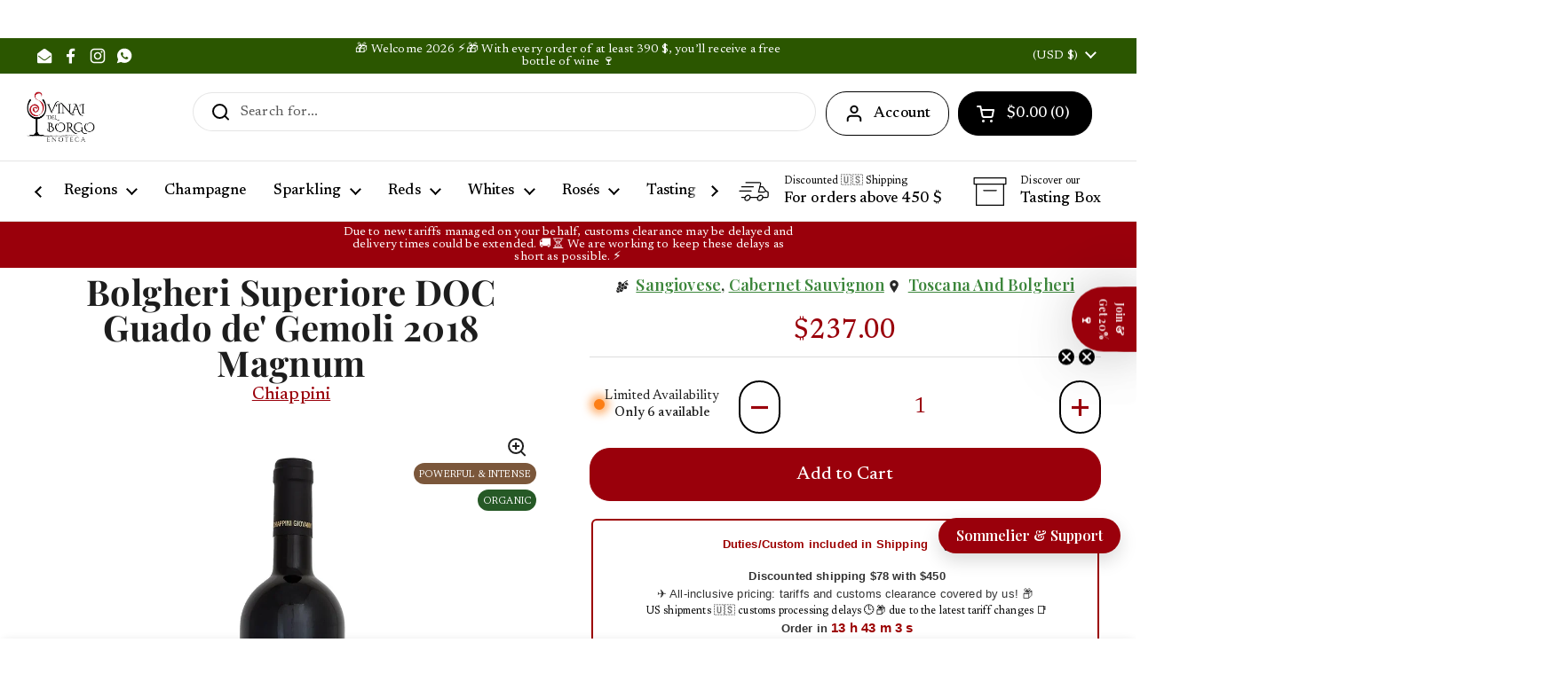

--- FILE ---
content_type: text/html; charset=utf-8
request_url: https://vinaidelborgo.com/en-us/products/chiappini-guado-de-gemoli-bolgheri-superiore-doc-2018-magnum
body_size: 187195
content:
<!doctype html>
<html class="no-js" lang="en" dir="ltr">
<head>



<meta name="google-site-verification" content="w5EEeUDbfI5yBCMZfeYiAgPvGvx_p9FMhRZz1ZZPBlE" />
    <!-- Google Search console -->
  
	<meta charset="utf-8">
  <meta http-equiv="X-UA-Compatible" content="IE=edge,chrome=1">
  <meta name="viewport" content="width=device-width, initial-scale=1.0, height=device-height, minimum-scale=1.0"><link rel="shortcut icon" href="//vinaidelborgo.com/cdn/shop/files/favicon.png?crop=center&height=48&v=1664983333&width=48" type="image/png" /><title>Bolgheri Superiore DOC Guado de&#39; Gemoli 2018 Magnum - Chiappini &ndash; Vinai del Borgo
</title><meta name="description" content="The Bolgheri Superiore DOC Guado de&#39; Gemoli by Chiappini embodies the essence of Italian winemaking tradition. Produced using traditional methods, this wine stands out for its extraordinary complexity and depth. Visually, it boasts an intense ruby red color that precedes a rich olfactory bouquet of ripe red fruits, spi">

<meta property="og:site_name" content="Vinai del Borgo">
<meta property="og:url" content="https://vinaidelborgo.com/en-us/products/chiappini-guado-de-gemoli-bolgheri-superiore-doc-2018-magnum">
<meta property="og:title" content="Bolgheri Superiore DOC Guado de&#39; Gemoli 2018 Magnum - Chiappini">
<meta property="og:type" content="product">
<meta property="og:description" content="The Bolgheri Superiore DOC Guado de&#39; Gemoli by Chiappini embodies the essence of Italian winemaking tradition. Produced using traditional methods, this wine stands out for its extraordinary complexity and depth. Visually, it boasts an intense ruby red color that precedes a rich olfactory bouquet of ripe red fruits, spi"><meta property="og:image" content="http://vinaidelborgo.com/cdn/shop/products/Guadode_Gemoli_92fbfe39-d297-4dbb-865e-61ea92e8f7bd.webp?v=1752667043">
  <meta property="og:image:secure_url" content="https://vinaidelborgo.com/cdn/shop/products/Guadode_Gemoli_92fbfe39-d297-4dbb-865e-61ea92e8f7bd.webp?v=1752667043">
  <meta property="og:image:width" content="1300">
  <meta property="og:image:height" content="2100"><meta property="og:price:amount" content="237.00">
  <meta property="og:price:currency" content="USD"><meta name="twitter:card" content="summary_large_image">
<meta name="twitter:title" content="Bolgheri Superiore DOC Guado de&#39; Gemoli 2018 Magnum - Chiappini">
<meta name="twitter:description" content="The Bolgheri Superiore DOC Guado de&#39; Gemoli by Chiappini embodies the essence of Italian winemaking tradition. Produced using traditional methods, this wine stands out for its extraordinary complexity and depth. Visually, it boasts an intense ruby red color that precedes a rich olfactory bouquet of ripe red fruits, spi"><link rel="canonical" href="https://vinaidelborgo.com/en-us/products/chiappini-guado-de-gemoli-bolgheri-superiore-doc-2018-magnum">

  <link rel="preconnect" href="https://cdn.shopify.com"><link rel="preconnect" href="https://fonts.shopifycdn.com" crossorigin><link href="//vinaidelborgo.com/cdn/shop/t/93/assets/theme.css?v=2588645926128045481764688021" as="style" rel="preload"><link href="//vinaidelborgo.com/cdn/shop/t/93/assets/section-header.css?v=33654670590682610351764687986" as="style" rel="preload"><link href="//vinaidelborgo.com/cdn/shop/t/93/assets/section-main-product.css?v=50164617390644180851764688001" as="style" rel="preload">
	<link rel="preload" as="image" href="//vinaidelborgo.com/cdn/shop/products/Guadode_Gemoli_92fbfe39-d297-4dbb-865e-61ea92e8f7bd.webp?v=1752667043&width=480" imagesrcset="//vinaidelborgo.com/cdn/shop/products/Guadode_Gemoli_92fbfe39-d297-4dbb-865e-61ea92e8f7bd.webp?v=1752667043&width=240 240w,//vinaidelborgo.com/cdn/shop/products/Guadode_Gemoli_92fbfe39-d297-4dbb-865e-61ea92e8f7bd.webp?v=1752667043&width=360 360w,//vinaidelborgo.com/cdn/shop/products/Guadode_Gemoli_92fbfe39-d297-4dbb-865e-61ea92e8f7bd.webp?v=1752667043&width=420 420w,//vinaidelborgo.com/cdn/shop/products/Guadode_Gemoli_92fbfe39-d297-4dbb-865e-61ea92e8f7bd.webp?v=1752667043&width=480 480w,//vinaidelborgo.com/cdn/shop/products/Guadode_Gemoli_92fbfe39-d297-4dbb-865e-61ea92e8f7bd.webp?v=1752667043&width=640 640w,//vinaidelborgo.com/cdn/shop/products/Guadode_Gemoli_92fbfe39-d297-4dbb-865e-61ea92e8f7bd.webp?v=1752667043&width=840 840w,//vinaidelborgo.com/cdn/shop/products/Guadode_Gemoli_92fbfe39-d297-4dbb-865e-61ea92e8f7bd.webp?v=1752667043&width=1080 1080w,//vinaidelborgo.com/cdn/shop/products/Guadode_Gemoli_92fbfe39-d297-4dbb-865e-61ea92e8f7bd.webp?v=1752667043&width=1280 1280w" imagesizes="(max-width: 767px) calc(100vw - 20px), (max-width: 1750px) 50vw, calc(1750px / 2)">


<link rel="preload" href="//vinaidelborgo.com/cdn/fonts/playfair_display/playfairdisplay_n7.592b3435e0fff3f50b26d410c73ae7ec893f6910.woff2" as="font" type="font/woff2" crossorigin>
<link rel="preload" href="//vinaidelborgo.com/cdn/fonts/newsreader/newsreader_n4.b5d1a51abefc3e451a1095094f8cb52bc71994eb.woff2" as="font" type="font/woff2" crossorigin>
<style type="text/css">
@font-face {
  font-family: "Playfair Display";
  font-weight: 700;
  font-style: normal;
  font-display: swap;
  src: url("//vinaidelborgo.com/cdn/fonts/playfair_display/playfairdisplay_n7.592b3435e0fff3f50b26d410c73ae7ec893f6910.woff2") format("woff2"),
       url("//vinaidelborgo.com/cdn/fonts/playfair_display/playfairdisplay_n7.998b1417dec711058cce2abb61a0b8c59066498f.woff") format("woff");
}
@font-face {
  font-family: Newsreader;
  font-weight: 400;
  font-style: normal;
  font-display: swap;
  src: url("//vinaidelborgo.com/cdn/fonts/newsreader/newsreader_n4.b5d1a51abefc3e451a1095094f8cb52bc71994eb.woff2") format("woff2"),
       url("//vinaidelborgo.com/cdn/fonts/newsreader/newsreader_n4.faab5347776428001f201c86fe4c783d23b58a25.woff") format("woff");
}
@font-face {
  font-family: Newsreader;
  font-weight: 500;
  font-style: normal;
  font-display: swap;
  src: url("//vinaidelborgo.com/cdn/fonts/newsreader/newsreader_n5.a5140c017534cc37a56cca2c3893d76127bc46ac.woff2") format("woff2"),
       url("//vinaidelborgo.com/cdn/fonts/newsreader/newsreader_n5.3dd12d25b3bc9523b61e07ec08ffbe2bd1fbeb76.woff") format("woff");
}
@font-face {
  font-family: Newsreader;
  font-weight: 400;
  font-style: italic;
  font-display: swap;
  src: url("//vinaidelborgo.com/cdn/fonts/newsreader/newsreader_i4.b6c896efb016d5bce4e554059dfe501c6316187d.woff2") format("woff2"),
       url("//vinaidelborgo.com/cdn/fonts/newsreader/newsreader_i4.09e7328c6ebf6de7a11f1c4b9d76fc90424e3a85.woff") format("woff");
}




</style>
<style type="text/css">

  :root {

    /* Direction */
    --direction:ltr;

    /* Font variables */

    --font-stack-headings: "Playfair Display", serif;
    --font-weight-headings: 700;
    --font-style-headings: normal;

    --font-stack-body: Newsreader, serif;
    --font-weight-body: 400;--font-weight-body-bold: 500;--font-style-body: normal;--font-weight-buttons: var(--font-weight-body-bold);--font-weight-menu: var(--font-weight-body-bold);--base-headings-size: 40;
    --base-headings-line: 1;
    --base-headings-spacing: 0.01em;
    --base-body-size: 16;
    --base-body-line: 1.3;
    --base-body-spacing: 0.01em;

    --base-menu-size: 17;

    /* Color variables */

    --color-background-header: #ffffff;
    --color-secondary-background-header: rgba(0, 0, 0, 0.08);
    --color-opacity-background-header: rgba(255, 255, 255, 0);
    --color-text-header: #000000;
    --color-foreground-header: #ffffff;
    --color-accent-header: #ffffff;
    --color-foreground-accent-header: #000000;
    --color-borders-header: rgba(0, 0, 0, 0.1);

    --color-background-main: #ffffff;
    --color-secondary-background-main: rgba(29, 29, 29, 0.08);
    --color-third-background-main: rgba(29, 29, 29, 0.04);
    --color-fourth-background-main: rgba(29, 29, 29, 0.02);
    --color-opacity-background-main: rgba(255, 255, 255, 0);
    --color-text-main: #1d1d1d;
    --color-foreground-main: #ffffff;
    --color-secondary-text-main: rgba(29, 29, 29, 0.62);
    --color-accent-main: #2b5600;
    --color-foreground-accent-main: #ffffff;
    --color-borders-main: rgba(29, 29, 29, 0.15);

    --color-background-cards: #ffffff;
    --color-gradient-cards: ;
    --color-text-cards: #000000;
    --color-foreground-cards: #ffffff;
    --color-secondary-text-cards: rgba(0, 0, 0, 0.6);
    --color-accent-cards: #2b5600;
    --color-foreground-accent-cards: #ffffff;
    --color-borders-cards: #e1e1e1;

    --color-background-footer: #000000;
    --color-text-footer: #ffffff;
    --color-accent-footer: #2b5600;
    --color-borders-footer: rgba(255, 255, 255, 0.15);

    --color-borders-forms-primary: rgba(29, 29, 29, 0.3);
    --color-borders-forms-secondary: rgba(29, 29, 29, 0.6);

    /* Borders */

    --border-width-cards: 1px;
    --border-radius-cards: 10px;
    --border-width-buttons: 1px;
    --border-radius-buttons: 23px;
    --border-width-forms: 1px;
    --border-radius-forms: 5px;

    /* Shadows */
    --shadow-x-cards: 0px;
    --shadow-y-cards: 0px;
    --shadow-blur-cards: 7px;
    --color-shadow-cards: #e1e1e1;
    --shadow-x-buttons: 0px;
    --shadow-y-buttons: 0px;
    --shadow-blur-buttons: 0px;
    --color-shadow-buttons: #9a000b;

    /* Layout */

    --grid-gap-original-base: 12px;
    --theme-max-width: 1750px;
    --container-vertical-space-base: 50px;
    --image-fit-padding: 0%;

  }
  
    @media screen and (max-width: 767px) {
      :root {
        --border-radius-cards: clamp(8px, 5px, 10px);
      }
    }
  

  .facets__summary, #main select, .sidebar select, .modal-content select {
    background-image: url('data:image/svg+xml;utf8,<svg width="13" height="8" fill="none" xmlns="http://www.w3.org/2000/svg"><path d="M1.414.086 7.9 6.57 6.485 7.985 0 1.5 1.414.086Z" fill="%231d1d1d"/><path d="M12.985 1.515 6.5 8 5.085 6.586 11.571.101l1.414 1.414Z" fill="%231d1d1d"/></svg>');
  }

  .card .star-rating__stars {
    background-image: url('data:image/svg+xml;utf8,<svg width="20" height="13" viewBox="0 0 14 13" fill="none" xmlns="http://www.w3.org/2000/svg"><path d="m7 0 1.572 4.837h5.085l-4.114 2.99 1.572 4.836L7 9.673l-4.114 2.99 1.571-4.837-4.114-2.99h5.085L7 0Z" stroke="%23000000" stroke-width="1"/></svg>');
  }
  .card .star-rating__stars-active {
    background-image: url('data:image/svg+xml;utf8,<svg width="20" height="13" viewBox="0 0 14 13" fill="none" xmlns="http://www.w3.org/2000/svg"><path d="m7 0 1.572 4.837h5.085l-4.114 2.99 1.572 4.836L7 9.673l-4.114 2.99 1.571-4.837-4.114-2.99h5.085L7 0Z" fill="%23000000" stroke-width="0"/></svg>');
  }

  .star-rating__stars {
    background-image: url('data:image/svg+xml;utf8,<svg width="20" height="13" viewBox="0 0 14 13" fill="none" xmlns="http://www.w3.org/2000/svg"><path d="m7 0 1.572 4.837h5.085l-4.114 2.99 1.572 4.836L7 9.673l-4.114 2.99 1.571-4.837-4.114-2.99h5.085L7 0Z" stroke="%231d1d1d" stroke-width="1"/></svg>');
  }
  .star-rating__stars-active {
    background-image: url('data:image/svg+xml;utf8,<svg width="20" height="13" viewBox="0 0 14 13" fill="none" xmlns="http://www.w3.org/2000/svg"><path d="m7 0 1.572 4.837h5.085l-4.114 2.99 1.572 4.836L7 9.673l-4.114 2.99 1.571-4.837-4.114-2.99h5.085L7 0Z" fill="%231d1d1d" stroke-width="0"/></svg>');
  }

  .product-item {--color-text-cards: #1d1d1d;}.product-item .button {
      --color-text-cards: #9a000b;--color-foreground-cards: #ffffff;
    }</style>

<style id="root-height">
  :root {
    --window-height: 100vh;
  }
</style>
<script type="text/javascript">
  window.KrownAssetLoader = {
    loadedScripts: new Set(),
    loadScript: function(url) {
      if (this.loadedScripts.has(url)) return;
      this.loadedScripts.add(url);
      const script = document.createElement('script');
      script.src = url;
      script.defer = true;
      document.head.appendChild(script);
    }
  };
</script><link href="//vinaidelborgo.com/cdn/shop/t/93/assets/theme.css?v=2588645926128045481764688021" rel="stylesheet" type="text/css" media="all" />

<link href="//vinaidelborgo.com/cdn/shop/t/93/assets/recent-sales-popup.css?v=114958994789608717541764687975" rel="stylesheet" type="text/css" media="all" />



  
	<script>window.performance && window.performance.mark && window.performance.mark('shopify.content_for_header.start');</script><meta name="facebook-domain-verification" content="7s5cqooufsgj5d7u1qyzgydskuj6hg">
<meta id="shopify-digital-wallet" name="shopify-digital-wallet" content="/61742612618/digital_wallets/dialog">
<meta name="shopify-requires-components" content="true" product-ids="14814666162511,14814762991951,15519193104719,15519815860559">
<meta name="shopify-checkout-api-token" content="da9de5a26bf580957f80407c2e42b91e">
<meta id="in-context-paypal-metadata" data-shop-id="61742612618" data-venmo-supported="false" data-environment="production" data-locale="en_US" data-paypal-v4="true" data-currency="USD">
<link rel="alternate" hreflang="x-default" href="https://vinaidelborgo.com/products/chiappini-guado-de-gemoli-bolgheri-superiore-doc-2018-magnum">
<link rel="alternate" hreflang="it" href="https://vinaidelborgo.com/products/chiappini-guado-de-gemoli-bolgheri-superiore-doc-2018-magnum">
<link rel="alternate" hreflang="en-BE" href="https://vinaidelborgo.com/en-be/products/chiappini-guado-de-gemoli-bolgheri-superiore-doc-2018-magnum">
<link rel="alternate" hreflang="en-FR" href="https://vinaidelborgo.com/en-fr/products/chiappini-guado-de-gemoli-bolgheri-superiore-doc-2018-magnum">
<link rel="alternate" hreflang="en-DE" href="https://vinaidelborgo.com/en-de/products/chiappini-guado-de-gemoli-bolgheri-superiore-doc-2018-magnum">
<link rel="alternate" hreflang="en-ES" href="https://vinaidelborgo.com/en-es/products/chiappini-guado-de-gemoli-bolgheri-superiore-doc-2018-magnum">
<link rel="alternate" hreflang="en-NL" href="https://vinaidelborgo.com/en-nl/products/chiappini-guado-de-gemoli-bolgheri-superiore-doc-2018-magnum">
<link rel="alternate" hreflang="en-DK" href="https://vinaidelborgo.com/en-dk/products/chiappini-guado-de-gemoli-bolgheri-superiore-doc-2018-magnum">
<link rel="alternate" hreflang="en-AT" href="https://vinaidelborgo.com/en-at/products/chiappini-guado-de-gemoli-bolgheri-superiore-doc-2018-magnum">
<link rel="alternate" hreflang="en-IE" href="https://vinaidelborgo.com/en-ie/products/chiappini-guado-de-gemoli-bolgheri-superiore-doc-2018-magnum">
<link rel="alternate" hreflang="en-LU" href="https://vinaidelborgo.com/en-lu/products/chiappini-guado-de-gemoli-bolgheri-superiore-doc-2018-magnum">
<link rel="alternate" hreflang="en-PT" href="https://vinaidelborgo.com/en-pt/products/chiappini-guado-de-gemoli-bolgheri-superiore-doc-2018-magnum">
<link rel="alternate" hreflang="en-SK" href="https://vinaidelborgo.com/en-sk/products/chiappini-guado-de-gemoli-bolgheri-superiore-doc-2018-magnum">
<link rel="alternate" hreflang="en-CZ" href="https://vinaidelborgo.com/en-cz/products/chiappini-guado-de-gemoli-bolgheri-superiore-doc-2018-magnum">
<link rel="alternate" hreflang="en-HU" href="https://vinaidelborgo.com/en-hu/products/chiappini-guado-de-gemoli-bolgheri-superiore-doc-2018-magnum">
<link rel="alternate" hreflang="en-EE" href="https://vinaidelborgo.com/en-ee/products/chiappini-guado-de-gemoli-bolgheri-superiore-doc-2018-magnum">
<link rel="alternate" hreflang="en-LT" href="https://vinaidelborgo.com/en-lt/products/chiappini-guado-de-gemoli-bolgheri-superiore-doc-2018-magnum">
<link rel="alternate" hreflang="en-LV" href="https://vinaidelborgo.com/en-lv/products/chiappini-guado-de-gemoli-bolgheri-superiore-doc-2018-magnum">
<link rel="alternate" hreflang="en-SI" href="https://vinaidelborgo.com/en-si/products/chiappini-guado-de-gemoli-bolgheri-superiore-doc-2018-magnum">
<link rel="alternate" hreflang="en-HR" href="https://vinaidelborgo.com/en-hr/products/chiappini-guado-de-gemoli-bolgheri-superiore-doc-2018-magnum">
<link rel="alternate" hreflang="en-GR" href="https://vinaidelborgo.com/en-gr/products/chiappini-guado-de-gemoli-bolgheri-superiore-doc-2018-magnum">
<link rel="alternate" hreflang="en-US" href="https://vinaidelborgo.com/en-us/products/chiappini-guado-de-gemoli-bolgheri-superiore-doc-2018-magnum">
<link rel="alternate" hreflang="en-CH" href="https://vinaidelborgo.com/en-ch/products/chiappini-guado-de-gemoli-bolgheri-superiore-doc-2018-magnum">
<link rel="alternate" hreflang="en-GB" href="https://vinaidelborgo.com/en-uk/products/chiappini-guado-de-gemoli-bolgheri-superiore-doc-2018-magnum">
<link rel="alternate" hreflang="en-FI" href="https://vinaidelborgo.com/en-fi/products/chiappini-guado-de-gemoli-bolgheri-superiore-doc-2018-magnum">
<link rel="alternate" hreflang="en-NO" href="https://vinaidelborgo.com/en-no/products/chiappini-guado-de-gemoli-bolgheri-superiore-doc-2018-magnum">
<link rel="alternate" hreflang="en-SE" href="https://vinaidelborgo.com/en-se/products/chiappini-guado-de-gemoli-bolgheri-superiore-doc-2018-magnum">
<link rel="alternate" hreflang="en-BG" href="https://vinaidelborgo.com/en-bg/products/chiappini-guado-de-gemoli-bolgheri-superiore-doc-2018-magnum">
<link rel="alternate" hreflang="en-PL" href="https://vinaidelborgo.com/en-pl/products/chiappini-guado-de-gemoli-bolgheri-superiore-doc-2018-magnum">
<link rel="alternate" hreflang="en-HK" href="https://vinaidelborgo.com/en-hk/products/chiappini-guado-de-gemoli-bolgheri-superiore-doc-2018-magnum">
<link rel="alternate" hreflang="ja-JP" href="https://vinaidelborgo.com/ja-jp/products/chiappini-guado-de-gemoli-bolgheri-superiore-doc-2018-magnum">
<link rel="alternate" hreflang="en-JP" href="https://vinaidelborgo.com/en-jp/products/chiappini-guado-de-gemoli-bolgheri-superiore-doc-2018-magnum">
<link rel="alternate" hreflang="en-AU" href="https://vinaidelborgo.com/en-au/products/chiappini-guado-de-gemoli-bolgheri-superiore-doc-2018-magnum">
<link rel="alternate" type="application/json+oembed" href="https://vinaidelborgo.com/en-us/products/chiappini-guado-de-gemoli-bolgheri-superiore-doc-2018-magnum.oembed">
<script async="async" src="/checkouts/internal/preloads.js?locale=en-US"></script>
<link rel="preconnect" href="https://shop.app" crossorigin="anonymous">
<script async="async" src="https://shop.app/checkouts/internal/preloads.js?locale=en-US&shop_id=61742612618" crossorigin="anonymous"></script>
<script id="apple-pay-shop-capabilities" type="application/json">{"shopId":61742612618,"countryCode":"IT","currencyCode":"USD","merchantCapabilities":["supports3DS"],"merchantId":"gid:\/\/shopify\/Shop\/61742612618","merchantName":"Vinai del Borgo","requiredBillingContactFields":["postalAddress","email","phone"],"requiredShippingContactFields":["postalAddress","email","phone"],"shippingType":"shipping","supportedNetworks":["visa","maestro","masterCard","amex"],"total":{"type":"pending","label":"Vinai del Borgo","amount":"1.00"},"shopifyPaymentsEnabled":true,"supportsSubscriptions":true}</script>
<script id="shopify-features" type="application/json">{"accessToken":"da9de5a26bf580957f80407c2e42b91e","betas":["rich-media-storefront-analytics"],"domain":"vinaidelborgo.com","predictiveSearch":true,"shopId":61742612618,"locale":"en"}</script>
<script>var Shopify = Shopify || {};
Shopify.shop = "vinai-del-borgo.myshopify.com";
Shopify.locale = "en";
Shopify.currency = {"active":"USD","rate":"1.16"};
Shopify.country = "US";
Shopify.theme = {"name":"Tema di Natale","id":189912547663,"schema_name":"Local","schema_version":"3.0.0","theme_store_id":null,"role":"main"};
Shopify.theme.handle = "null";
Shopify.theme.style = {"id":null,"handle":null};
Shopify.cdnHost = "vinaidelborgo.com/cdn";
Shopify.routes = Shopify.routes || {};
Shopify.routes.root = "/en-us/";</script>
<script type="module">!function(o){(o.Shopify=o.Shopify||{}).modules=!0}(window);</script>
<script>!function(o){function n(){var o=[];function n(){o.push(Array.prototype.slice.apply(arguments))}return n.q=o,n}var t=o.Shopify=o.Shopify||{};t.loadFeatures=n(),t.autoloadFeatures=n()}(window);</script>
<script>
  window.ShopifyPay = window.ShopifyPay || {};
  window.ShopifyPay.apiHost = "shop.app\/pay";
  window.ShopifyPay.redirectState = null;
</script>
<script id="shop-js-analytics" type="application/json">{"pageType":"product"}</script>
<script defer="defer" async type="module" src="//vinaidelborgo.com/cdn/shopifycloud/shop-js/modules/v2/client.init-shop-cart-sync_BT-GjEfc.en.esm.js"></script>
<script defer="defer" async type="module" src="//vinaidelborgo.com/cdn/shopifycloud/shop-js/modules/v2/chunk.common_D58fp_Oc.esm.js"></script>
<script defer="defer" async type="module" src="//vinaidelborgo.com/cdn/shopifycloud/shop-js/modules/v2/chunk.modal_xMitdFEc.esm.js"></script>
<script type="module">
  await import("//vinaidelborgo.com/cdn/shopifycloud/shop-js/modules/v2/client.init-shop-cart-sync_BT-GjEfc.en.esm.js");
await import("//vinaidelborgo.com/cdn/shopifycloud/shop-js/modules/v2/chunk.common_D58fp_Oc.esm.js");
await import("//vinaidelborgo.com/cdn/shopifycloud/shop-js/modules/v2/chunk.modal_xMitdFEc.esm.js");

  window.Shopify.SignInWithShop?.initShopCartSync?.({"fedCMEnabled":true,"windoidEnabled":true});

</script>
<script>
  window.Shopify = window.Shopify || {};
  if (!window.Shopify.featureAssets) window.Shopify.featureAssets = {};
  window.Shopify.featureAssets['shop-js'] = {"shop-cart-sync":["modules/v2/client.shop-cart-sync_DZOKe7Ll.en.esm.js","modules/v2/chunk.common_D58fp_Oc.esm.js","modules/v2/chunk.modal_xMitdFEc.esm.js"],"init-fed-cm":["modules/v2/client.init-fed-cm_B6oLuCjv.en.esm.js","modules/v2/chunk.common_D58fp_Oc.esm.js","modules/v2/chunk.modal_xMitdFEc.esm.js"],"shop-cash-offers":["modules/v2/client.shop-cash-offers_D2sdYoxE.en.esm.js","modules/v2/chunk.common_D58fp_Oc.esm.js","modules/v2/chunk.modal_xMitdFEc.esm.js"],"shop-login-button":["modules/v2/client.shop-login-button_QeVjl5Y3.en.esm.js","modules/v2/chunk.common_D58fp_Oc.esm.js","modules/v2/chunk.modal_xMitdFEc.esm.js"],"pay-button":["modules/v2/client.pay-button_DXTOsIq6.en.esm.js","modules/v2/chunk.common_D58fp_Oc.esm.js","modules/v2/chunk.modal_xMitdFEc.esm.js"],"shop-button":["modules/v2/client.shop-button_DQZHx9pm.en.esm.js","modules/v2/chunk.common_D58fp_Oc.esm.js","modules/v2/chunk.modal_xMitdFEc.esm.js"],"avatar":["modules/v2/client.avatar_BTnouDA3.en.esm.js"],"init-windoid":["modules/v2/client.init-windoid_CR1B-cfM.en.esm.js","modules/v2/chunk.common_D58fp_Oc.esm.js","modules/v2/chunk.modal_xMitdFEc.esm.js"],"init-shop-for-new-customer-accounts":["modules/v2/client.init-shop-for-new-customer-accounts_C_vY_xzh.en.esm.js","modules/v2/client.shop-login-button_QeVjl5Y3.en.esm.js","modules/v2/chunk.common_D58fp_Oc.esm.js","modules/v2/chunk.modal_xMitdFEc.esm.js"],"init-shop-email-lookup-coordinator":["modules/v2/client.init-shop-email-lookup-coordinator_BI7n9ZSv.en.esm.js","modules/v2/chunk.common_D58fp_Oc.esm.js","modules/v2/chunk.modal_xMitdFEc.esm.js"],"init-shop-cart-sync":["modules/v2/client.init-shop-cart-sync_BT-GjEfc.en.esm.js","modules/v2/chunk.common_D58fp_Oc.esm.js","modules/v2/chunk.modal_xMitdFEc.esm.js"],"shop-toast-manager":["modules/v2/client.shop-toast-manager_DiYdP3xc.en.esm.js","modules/v2/chunk.common_D58fp_Oc.esm.js","modules/v2/chunk.modal_xMitdFEc.esm.js"],"init-customer-accounts":["modules/v2/client.init-customer-accounts_D9ZNqS-Q.en.esm.js","modules/v2/client.shop-login-button_QeVjl5Y3.en.esm.js","modules/v2/chunk.common_D58fp_Oc.esm.js","modules/v2/chunk.modal_xMitdFEc.esm.js"],"init-customer-accounts-sign-up":["modules/v2/client.init-customer-accounts-sign-up_iGw4briv.en.esm.js","modules/v2/client.shop-login-button_QeVjl5Y3.en.esm.js","modules/v2/chunk.common_D58fp_Oc.esm.js","modules/v2/chunk.modal_xMitdFEc.esm.js"],"shop-follow-button":["modules/v2/client.shop-follow-button_CqMgW2wH.en.esm.js","modules/v2/chunk.common_D58fp_Oc.esm.js","modules/v2/chunk.modal_xMitdFEc.esm.js"],"checkout-modal":["modules/v2/client.checkout-modal_xHeaAweL.en.esm.js","modules/v2/chunk.common_D58fp_Oc.esm.js","modules/v2/chunk.modal_xMitdFEc.esm.js"],"shop-login":["modules/v2/client.shop-login_D91U-Q7h.en.esm.js","modules/v2/chunk.common_D58fp_Oc.esm.js","modules/v2/chunk.modal_xMitdFEc.esm.js"],"lead-capture":["modules/v2/client.lead-capture_BJmE1dJe.en.esm.js","modules/v2/chunk.common_D58fp_Oc.esm.js","modules/v2/chunk.modal_xMitdFEc.esm.js"],"payment-terms":["modules/v2/client.payment-terms_Ci9AEqFq.en.esm.js","modules/v2/chunk.common_D58fp_Oc.esm.js","modules/v2/chunk.modal_xMitdFEc.esm.js"]};
</script>
<script id="__st">var __st={"a":61742612618,"offset":3600,"reqid":"3fe11bad-8939-41d7-a1ce-0cc15264d78f-1769456804","pageurl":"vinaidelborgo.com\/en-us\/products\/chiappini-guado-de-gemoli-bolgheri-superiore-doc-2018-magnum","u":"826c21402ac9","p":"product","rtyp":"product","rid":7532555436170};</script>
<script>window.ShopifyPaypalV4VisibilityTracking = true;</script>
<script id="captcha-bootstrap">!function(){'use strict';const t='contact',e='account',n='new_comment',o=[[t,t],['blogs',n],['comments',n],[t,'customer']],c=[[e,'customer_login'],[e,'guest_login'],[e,'recover_customer_password'],[e,'create_customer']],r=t=>t.map((([t,e])=>`form[action*='/${t}']:not([data-nocaptcha='true']) input[name='form_type'][value='${e}']`)).join(','),a=t=>()=>t?[...document.querySelectorAll(t)].map((t=>t.form)):[];function s(){const t=[...o],e=r(t);return a(e)}const i='password',u='form_key',d=['recaptcha-v3-token','g-recaptcha-response','h-captcha-response',i],f=()=>{try{return window.sessionStorage}catch{return}},m='__shopify_v',_=t=>t.elements[u];function p(t,e,n=!1){try{const o=window.sessionStorage,c=JSON.parse(o.getItem(e)),{data:r}=function(t){const{data:e,action:n}=t;return t[m]||n?{data:e,action:n}:{data:t,action:n}}(c);for(const[e,n]of Object.entries(r))t.elements[e]&&(t.elements[e].value=n);n&&o.removeItem(e)}catch(o){console.error('form repopulation failed',{error:o})}}const l='form_type',E='cptcha';function T(t){t.dataset[E]=!0}const w=window,h=w.document,L='Shopify',v='ce_forms',y='captcha';let A=!1;((t,e)=>{const n=(g='f06e6c50-85a8-45c8-87d0-21a2b65856fe',I='https://cdn.shopify.com/shopifycloud/storefront-forms-hcaptcha/ce_storefront_forms_captcha_hcaptcha.v1.5.2.iife.js',D={infoText:'Protected by hCaptcha',privacyText:'Privacy',termsText:'Terms'},(t,e,n)=>{const o=w[L][v],c=o.bindForm;if(c)return c(t,g,e,D).then(n);var r;o.q.push([[t,g,e,D],n]),r=I,A||(h.body.append(Object.assign(h.createElement('script'),{id:'captcha-provider',async:!0,src:r})),A=!0)});var g,I,D;w[L]=w[L]||{},w[L][v]=w[L][v]||{},w[L][v].q=[],w[L][y]=w[L][y]||{},w[L][y].protect=function(t,e){n(t,void 0,e),T(t)},Object.freeze(w[L][y]),function(t,e,n,w,h,L){const[v,y,A,g]=function(t,e,n){const i=e?o:[],u=t?c:[],d=[...i,...u],f=r(d),m=r(i),_=r(d.filter((([t,e])=>n.includes(e))));return[a(f),a(m),a(_),s()]}(w,h,L),I=t=>{const e=t.target;return e instanceof HTMLFormElement?e:e&&e.form},D=t=>v().includes(t);t.addEventListener('submit',(t=>{const e=I(t);if(!e)return;const n=D(e)&&!e.dataset.hcaptchaBound&&!e.dataset.recaptchaBound,o=_(e),c=g().includes(e)&&(!o||!o.value);(n||c)&&t.preventDefault(),c&&!n&&(function(t){try{if(!f())return;!function(t){const e=f();if(!e)return;const n=_(t);if(!n)return;const o=n.value;o&&e.removeItem(o)}(t);const e=Array.from(Array(32),(()=>Math.random().toString(36)[2])).join('');!function(t,e){_(t)||t.append(Object.assign(document.createElement('input'),{type:'hidden',name:u})),t.elements[u].value=e}(t,e),function(t,e){const n=f();if(!n)return;const o=[...t.querySelectorAll(`input[type='${i}']`)].map((({name:t})=>t)),c=[...d,...o],r={};for(const[a,s]of new FormData(t).entries())c.includes(a)||(r[a]=s);n.setItem(e,JSON.stringify({[m]:1,action:t.action,data:r}))}(t,e)}catch(e){console.error('failed to persist form',e)}}(e),e.submit())}));const S=(t,e)=>{t&&!t.dataset[E]&&(n(t,e.some((e=>e===t))),T(t))};for(const o of['focusin','change'])t.addEventListener(o,(t=>{const e=I(t);D(e)&&S(e,y())}));const B=e.get('form_key'),M=e.get(l),P=B&&M;t.addEventListener('DOMContentLoaded',(()=>{const t=y();if(P)for(const e of t)e.elements[l].value===M&&p(e,B);[...new Set([...A(),...v().filter((t=>'true'===t.dataset.shopifyCaptcha))])].forEach((e=>S(e,t)))}))}(h,new URLSearchParams(w.location.search),n,t,e,['guest_login'])})(!1,!0)}();</script>
<script integrity="sha256-4kQ18oKyAcykRKYeNunJcIwy7WH5gtpwJnB7kiuLZ1E=" data-source-attribution="shopify.loadfeatures" defer="defer" src="//vinaidelborgo.com/cdn/shopifycloud/storefront/assets/storefront/load_feature-a0a9edcb.js" crossorigin="anonymous"></script>
<script crossorigin="anonymous" defer="defer" src="//vinaidelborgo.com/cdn/shopifycloud/storefront/assets/shopify_pay/storefront-65b4c6d7.js?v=20250812"></script>
<script data-source-attribution="shopify.dynamic_checkout.dynamic.init">var Shopify=Shopify||{};Shopify.PaymentButton=Shopify.PaymentButton||{isStorefrontPortableWallets:!0,init:function(){window.Shopify.PaymentButton.init=function(){};var t=document.createElement("script");t.src="https://vinaidelborgo.com/cdn/shopifycloud/portable-wallets/latest/portable-wallets.en.js",t.type="module",document.head.appendChild(t)}};
</script>
<script data-source-attribution="shopify.dynamic_checkout.buyer_consent">
  function portableWalletsHideBuyerConsent(e){var t=document.getElementById("shopify-buyer-consent"),n=document.getElementById("shopify-subscription-policy-button");t&&n&&(t.classList.add("hidden"),t.setAttribute("aria-hidden","true"),n.removeEventListener("click",e))}function portableWalletsShowBuyerConsent(e){var t=document.getElementById("shopify-buyer-consent"),n=document.getElementById("shopify-subscription-policy-button");t&&n&&(t.classList.remove("hidden"),t.removeAttribute("aria-hidden"),n.addEventListener("click",e))}window.Shopify?.PaymentButton&&(window.Shopify.PaymentButton.hideBuyerConsent=portableWalletsHideBuyerConsent,window.Shopify.PaymentButton.showBuyerConsent=portableWalletsShowBuyerConsent);
</script>
<script data-source-attribution="shopify.dynamic_checkout.cart.bootstrap">document.addEventListener("DOMContentLoaded",(function(){function t(){return document.querySelector("shopify-accelerated-checkout-cart, shopify-accelerated-checkout")}if(t())Shopify.PaymentButton.init();else{new MutationObserver((function(e,n){t()&&(Shopify.PaymentButton.init(),n.disconnect())})).observe(document.body,{childList:!0,subtree:!0})}}));
</script>
<link id="shopify-accelerated-checkout-styles" rel="stylesheet" media="screen" href="https://vinaidelborgo.com/cdn/shopifycloud/portable-wallets/latest/accelerated-checkout-backwards-compat.css" crossorigin="anonymous">
<style id="shopify-accelerated-checkout-cart">
        #shopify-buyer-consent {
  margin-top: 1em;
  display: inline-block;
  width: 100%;
}

#shopify-buyer-consent.hidden {
  display: none;
}

#shopify-subscription-policy-button {
  background: none;
  border: none;
  padding: 0;
  text-decoration: underline;
  font-size: inherit;
  cursor: pointer;
}

#shopify-subscription-policy-button::before {
  box-shadow: none;
}

      </style>

<script>window.performance && window.performance.mark && window.performance.mark('shopify.content_for_header.end');</script>




  <script>
    const rbi = [];
    const ribSetSize = (img) => {
      if ( img.offsetWidth / img.dataset.ratio < img.offsetHeight ) {
        img.setAttribute('sizes', `${Math.ceil(img.offsetHeight * img.dataset.ratio)}px`);
      } else {
        img.setAttribute('sizes', `${Math.ceil(img.offsetWidth)}px`);
      }
    }
    const debounce = (fn, wait) => {
      let t;
      return (...args) => {
        clearTimeout(t);
        t = setTimeout(() => fn.apply(this, args), wait);
      };
    }
    window.KEYCODES = {
      TAB: 9,
      ESC: 27,
      DOWN: 40,
      RIGHT: 39,
      UP: 38,
      LEFT: 37,
      RETURN: 13
    };
    window.addEventListener('resize', debounce(()=>{
      for ( let img of rbi ) {
        ribSetSize(img);
      }
    }, 250));
  </script><noscript>
    <link rel="stylesheet" href="//vinaidelborgo.com/cdn/shop/t/93/assets/theme-noscript.css?v=42099867224588620941764688019">
  </noscript>

  <script type="text/javascript">
    (function(c,l,a,r,i,t,y){
        c[a]=c[a]||function(){(c[a].q=c[a].q||[]).push(arguments)};
        t=l.createElement(r);t.async=1;t.src="https://www.clarity.ms/tag/"+i;
        y=l.getElementsByTagName(r)[0];y.parentNode.insertBefore(t,y);
    })(window, document, "clarity", "script", "fndaxtd8ii");
</script>

  
 <!-- Capture ad click IDs & UTM and persist -->
<script>
(function () {
  var qs = new URLSearchParams(window.location.search);
  var keys = ['gclid','gbraid','wbraid','dclid','msclkid','fbclid','ttclid',
              'utm_source','utm_medium','utm_campaign','utm_term','utm_content'];
  var changed = false;

  function setCookie(n, v, days){
    var d = new Date(); d.setTime(d.getTime() + (days*24*60*60*1000));
    document.cookie = n + '=' + encodeURIComponent(v) +
      '; expires=' + d.toUTCString() + '; path=/; SameSite=Lax';
  }

  keys.forEach(function(k){
    var val = qs.get(k);
    if (val) {
      localStorage.setItem('shopify_' + k, val);
      setCookie('shopify_' + k, val, 90);
      changed = true;
    }
  });

  // keep a single convenience alias
  var g = qs.get('gclid'); if (g) { localStorage.setItem('shopify_gclid', g); }
})();
</script>


<!-- BEGIN app block: shopify://apps/consentmo-gdpr/blocks/gdpr_cookie_consent/4fbe573f-a377-4fea-9801-3ee0858cae41 -->


<!-- END app block --><!-- BEGIN app block: shopify://apps/simprosys-google-shopping-feed/blocks/core_settings_block/1f0b859e-9fa6-4007-97e8-4513aff5ff3b --><!-- BEGIN: GSF App Core Tags & Scripts by Simprosys Google Shopping Feed -->





    <!-- BEGIN app snippet: gsf_spd_data --><script>
    var gsf_call_spd_js = false;
    var gsf_spd_data = {};
    var gsf_spd_shop_domain = 'vinaidelborgo.com';
    var gsf_spd_money_format = "${{amount}}";
    
    var gsf_call_spd_js = true;
    var gsf_spd_data = {page_type: 'product', data : {product_data : [{variant_id : 42299704246410, product_id : 7532555436170, name : "Bolgheri Superiore DOC Guado de&#39; Gemoli 2018 Magnum - Chiappini", price : "237.00", currency : "EUR", sku : "150", brand : "Chiappini", variant : "Default Title", category : ""}], total_price : "237.00", shop_currency : "USD"}};
    
</script>


    
                    <style type='text/css'>
                        .gsf-spd-loaded .shopify-payment-button button { display: none !important; }
                        .gsf-spd-loaded .shopify-payment-button__button { display: none !important; }
                        .gsf-spd-loaded #candyrack-root { display:none !important;}
                        .gsf-spd-loaded .gsf-spd-price-block {display:none!important;}
                        .gsf-spd-loaded .gsf-spd-sale-price-block {display:none!important;}
                        .gsf-spd-product-discount .product__column-sticky .price .price__regular .price-item--regular, .gsf-spd-product-discount .product__column-sticky .price--on-sale .price__sale .price-item--sale, .gsf-spd-product-discount .product__column-sticky .price--on-sale .price__sale .price-item--regular, .gsf-spd-product-discount .product__column-sticky .price__badge-sale, .gsf-spd-product-discount .new-product-price .new-price-discounts-wrapper {display:none!important;}
                        .product__column-sticky .price__sale .saved_amount_from_discount {display:none;}
                        
                    </style><script>var gsf_call_spd_js = gsf_call_spd_js || false;if (gsf_call_spd_js) {var gsf_spd_ajax_call = 0,gsf_spd_re_ajax_call = 0,gsf_spd_discount_url_call = 0,gsf_spd_re_discount_url_call = 0,gsf_spd_cart_url_call = 0,gsf_shopify_shop_domain = (gsf_spd_shop_domain) ? gsf_spd_shop_domain : '{{shop.domain}}',gsf_shopify_shop_URL = 'https://vinaidelborgo.com';var Shopify = Shopify || {};        var gsf_shopify_currency_active = Shopify?.currency?.active || '';Shopify.gsf_money_format = (gsf_spd_money_format)? gsf_spd_money_format : '${'+'{amount}'+'}';Shopify.gsfFormatMoney = function(cents, format) {if (typeof cents == 'string') { cents = cents.replace('.',''); }var value = '';var placeholderRegex = /\{\{\s*(\w+)\s*\}\}/;var formatString = (format || this.gsf_money_format);           function defaultOption(opt, def) {return (typeof opt == 'undefined' ? def : opt);}function formatWithDelimiters(number, precision, thousands, decimal) {precision = defaultOption(precision, 2);thousands = defaultOption(thousands, ',');decimal   = defaultOption(decimal, '.');if (isNaN(number) || number == null) { return 0; }number = (number/100.0).toFixed(precision);var parts   = number.split('.'),dollars = parts[0].replace(/(\d)(?=(\d\d\d)+(?!\d))/g, '$1' + thousands),cents   = parts[1] ? (decimal + parts[1]) : '';return dollars + cents;}var action = formatString.match(placeholderRegex)[1] || 'amount';switch(action) {case 'amount':value = formatWithDelimiters(cents, 2);break;case 'amount_no_decimals':value = formatWithDelimiters(cents, 0);break;case 'amount_with_comma_separator':value = formatWithDelimiters(cents, 2, '.', ',');break;case 'amount_no_decimals_with_comma_separator':value = formatWithDelimiters(cents, 0, '.', ',');break;}return formatString.replace(placeholderRegex, value);};function gsfSPDContainsPrice(str) {const priceRegex = /\b\d{1,3}(?:,\d{3})*(?:\.\d{1,2})?\b/;return priceRegex.test(str);}var gsfSPDGetShopProductData = function (items,type) {                var gsf_spd_shop_pdata = '';            for (var i = 0; i < items.length; i++) {   var gsf_item = items[i];if (type == 'variant_id'){                    gsf_spd_shop_pdata = gsf_item.variant_id;} else if(type == 'product_id') {gsf_spd_shop_pdata = gsf_item.product_id;} else if(type == 'sku') {gsf_spd_shop_pdata = gsf_item.sku;} else if(type == 'price') {gsf_spd_shop_pdata = gsf_item.price;}                }                 return gsf_spd_shop_pdata;             };function gsfSPDSetCookie (name, value, minutes) {if (minutes >= 0) {var cookie = name + '=' + encodeURIComponent(value) + ';';var expires = new Date(new Date().getTime() + parseInt(minutes) * 1000 * 60);cookie += 'expires=' + expires.toGMTString() + ';';cookie += 'path=/;';document.cookie = cookie;} }function gsfSPDGetCookie(cookie_name) {if (document.cookie.length > 0) {var cookie_start = document.cookie.indexOf(cookie_name + '=');if (cookie_start !== -1) {cookie_start = cookie_start + cookie_name.length + 1;var cookie_end = document.cookie.indexOf(';', cookie_start);if (cookie_end === -1) {cookie_end = document.cookie.length;}return decodeURIComponent(document.cookie.substring(cookie_start, cookie_end));}}return '';}function gsfSPDRemoveCookie(cookie_name) {document.cookie = cookie_name +'=; Path=/; Expires=Thu, 01 Jan 1970 00:00:00 UTC;';}function gsfSPDRemoveCookiesContaining(keyword) {document.cookie.split(';').forEach(cookie => {if (cookie.includes(keyword)) {document.cookie = cookie.split('=')[0] + '=; Path=/; Expires=Thu, 01 Jan 1970 00:00:00 UTC;';}});}function gsfSleep(ms) {return new Promise(resolve => setTimeout(resolve, ms));}var gsfSPDGenerateProductItemsId = function (items, type = 'google') {            var gsf_spd_item_pid = 'shopify_IT' + '_' + items.product_id + '_' + items.variant_id;if (parseInt('0') === 1) {gsf_spd_item_pid = items.sku;} else if (parseInt('0') === 2) {gsf_spd_item_pid = items.variant_id;} else if (parseInt('0') === 3) {gsf_spd_item_pid = items.product_id + '_' + items.variant_id;}return gsf_spd_item_pid;};function gsf_show_discount_label(gsf_spd_jQuery, gsf_spd_current_price, gsf_spd_new_price) {var discount_label = gsf_spd_jQuery('.product__column-sticky .price__sale .saved_amount_from_discount');if (discount_label.length > 0) {var discounted_amount = gsf_spd_current_price - gsf_spd_new_price;var discounted_percantage = parseFloat((discounted_amount / gsf_spd_current_price) * 100).toFixed(2);var discount_amount_with_currency = Shopify.gsfFormatMoney(discounted_amount * 100);var discount_text = 'SAVE '+discount_amount_with_currency+' (' + discounted_percantage + '%)';console.log('discounted_percantage', discounted_percantage, discount_text);discount_label.text(discount_text);discount_label.show();}}function gsfSPDGetCurrentVariantId() {const input = document.querySelector("input[name='id']");return input ? parseInt(input.value, 10) : null;}function gsfGetActiveSPDData(gsf_spd_jQuery = '', spd_type = '') {var gsf_spd_active_data = false;var gsf_spd_active_variant = gsfSPDGetCookie('gsf_spd_active_variant') || 0;var gsf_shopify_variant_id = gsf_spd_active_variant;var gsf_shopify_product_id =  '';if (typeof gsf_spd_data != 'undefined' && gsf_spd_data && gsf_spd_data.data && gsf_spd_data.data.total_price > 0 && gsf_spd_data.page_type == 'product') {var gsf_shopify_variant_id =  gsfSPDGetShopProductData(gsf_spd_data.data.product_data,'variant_id');gsf_shopify_product_id = gsfSPDGetShopProductData(gsf_spd_data.data.product_data,'product_id');}var gsf_spd_apply_product_level_discount = gsfSPDGetCookie('gsf_spd_apply_product_discount_'+gsf_shopify_product_id);if ((gsf_spd_active_variant > 0 && gsf_shopify_variant_id == gsf_spd_active_variant) || gsf_spd_apply_product_level_discount == 'true') {if (spd_type && spd_type == 'extended_SPD') {var gsf_spd_final_data = gsfSPDGetCookie('gsf_spd_extended_data_'+ gsf_spd_active_variant) || '{}';} else {var gsf_spd_final_data = gsfSPDGetCookie('gsf_spd_final_data_'+ gsf_spd_active_variant) || '{}';}gsf_spd_final_data = JSON.parse(gsf_spd_final_data);var gsf_spd_final_data_count = Object.keys(gsf_spd_final_data).length;if (gsf_spd_final_data_count > 0) {gsf_spd_active_data = gsf_spd_final_data;}   }var gsf_spd_apply_product_level_discount = gsfSPDGetCookie('gsf_spd_apply_product_discount_'+gsf_shopify_product_id);if (gsf_spd_apply_product_level_discount == 'true' && gsf_spd_jQuery != '') {if (gsf_spd_jQuery('body').hasClass('gsf-spd-product-discount') == false) {gsf_spd_jQuery('body').addClass('gsf-spd-product-discount');}}return gsf_spd_active_data;}function gsfUpdateQueryStringParameter(uri, key, value) {var gsf_spd_re = new RegExp('([?&])' + key + '=.*?(&|$)', 'i');var gsf_spd_separator = uri.indexOf('?') !== -1 ? '&' : '?';if (uri.match(gsf_spd_re)) {return uri.replace(gsf_spd_re, '$1' + key + '=' + value + '$2');} else {return uri + gsf_spd_separator + key + '=' + value;}}function gsfParseJwtToken(gsf_google_token) {if (typeof gsf_google_token === 'undefined' || gsf_google_token === '' || gsf_google_token === null || gsf_google_token.split('.').length !== 3) {return false;}var gsf_spd_base64Url = gsf_google_token.split('.')[1];var gsf_spd_base64 = gsf_spd_base64Url.replace(/-/g, '+').replace(/_/g, '/');var gsf_spd_jsonPayload = decodeURIComponent(atob(gsf_spd_base64).split('').map(function (c) {return '%' + ('00' + c.charCodeAt(0).toString(16)).slice(-2)}).join(''));return JSON.parse(gsf_spd_jsonPayload)}function gsfSetDiscountCodeOnShopifyThemes(gsf_spd_jQuery) {var gsf_spd_final_data = gsfGetActiveSPDData(gsf_spd_jQuery);if (gsf_spd_final_data) {var gsf_discount_code = gsf_spd_final_data.discount_code;  var gsf_spd_product_id = gsf_spd_final_data.product_id;if (gsf_discount_code) {gsf_spd_jQuery('#gsf_spd_discount').remove();                                                          gsf_spd_jQuery('form[action="/cart"],form[action^="/cart?"]').append('<input type="hidden" name="discount" id="gsf_spd_discount" value="'+ gsf_discount_code +'">');if (gsf_spd_discount_url_call == 0) {var gsf_apply_discount_url = gsf_shopify_shop_URL + '/discount/' + gsf_discount_code;gsf_spd_jQuery.get(gsf_apply_discount_url, function () {});gsf_spd_discount_url_call = 1;}}  }}function gsfRemoveDiscountCodeOnShopifyThemes(gsf_spd_jQuery) {if (gsf_spd_re_discount_url_call == 0) {gsf_spd_re_discount_url_call = 1;gsf_spd_jQuery('#gsf_spd_discount').remove();var gsf_apply_discount_url = gsf_shopify_shop_URL + '/discount/1';gsf_spd_jQuery.get(gsf_apply_discount_url, function () {});}}function gsfSetPriceOnProduct(gsf_spd_jQuery, gsf_spd_current_price, gsf_spd_new_price, display_spd_price = true, instant_show_spd_price = false, check_currency = true) {var gsf_spd_final_data = gsfGetActiveSPDData(gsf_spd_jQuery);if (gsf_spd_final_data || instant_show_spd_price) {var gsf_spd_current_price = instant_show_spd_price ? (gsf_spd_current_price || gsf_spd_final_data.current_price) : (gsf_spd_final_data.current_price || gsf_spd_current_price),gsf_spd_new_price = instant_show_spd_price ? (gsf_spd_new_price || gsf_spd_final_data.new_price) : (gsf_spd_final_data.new_price || gsf_spd_new_price),gsf_spd_currency = gsf_spd_final_data.c,gsf_spd_product_id = gsf_spd_final_data.product_id,gsf_spd_variant_id = gsf_spd_final_data.variant_id,gsf_shopify_currency_active = Shopify.currency.active || '';check_currency = true;if (check_currency && gsf_shopify_currency_active && gsf_spd_currency && gsf_shopify_currency_active != gsf_spd_currency) {gsf_spd_page_loaded = 1;gsfRemoveDiscountCodeOnShopifyThemes(gsf_spd_jQuery);return false;}var show_price = false;var current_price_format_money = Shopify.gsfFormatMoney(gsf_spd_current_price * 100);var new_price_format_money = Shopify.gsfFormatMoney(gsf_spd_new_price * 100);var gsf_select_regular_price, gsf_select_sale_price;if (gsf_spd_jQuery('.product-page .price-item.regular, .product__price .h4').length > 0) {gsf_select_regular_price = gsf_spd_jQuery('.product-page .price-item.regular, .product__price .h4');gsf_select_sale_price = gsf_spd_jQuery('.product-page .price-item.regular, .product__price .price__regular');show_price = true;} else if (gsf_spd_jQuery('.product-page-info__price span.price span').length > 0) {gsf_select_regular_price = gsf_spd_jQuery('.product-page-info__price span.price span:nth-child(1)');gsf_select_sale_price = gsf_spd_jQuery('.product-page-info__price span.price span:nth-child(2)');show_price = true;} else if (gsf_spd_jQuery('.price-review .price_range .price_varies').length > 0) {gsf_select_regular_price = gsf_spd_jQuery('.price-review .price_range .price_varies ins, .price-review .price_range .price_varies');gsf_select_sale_price = gsf_spd_jQuery('.price-review .price_range .price_varies del');show_price = true;} else if (gsf_spd_jQuery('.product__block--price .f-price .f-price__regular .f-price-item--regular').length > 0) {gsf_select_regular_price = gsf_spd_jQuery('.product__block--price .f-price .f-price__regular .f-price-item--regular');gsf_select_sale_price = gsf_spd_jQuery('.product__block--price .f-price--on-sale .f-price__sale .f-price-item--sale');show_price = true;} else if (gsf_spd_jQuery('.pagepilot-layout .price__sale .pp-line-through').length > 0) {let r = '.price .pagepilot-layout .price__sale .pp-line-through', p = gsf_spd_jQuery('.product__column-sticky '+r).length ? '.product__column-sticky ' : '';gsf_select_regular_price = gsf_spd_jQuery(p+r);gsf_select_sale_price = gsf_spd_jQuery(p+'.price .pagepilot-layout .price__sale .price-item--sale');show_price = true;} else if (gsf_spd_jQuery('.pagepilot-wrapper .pp-flex-col .pp-price-item--regular').length > 0) {gsf_select_regular_price = gsf_spd_jQuery('.pagepilot-wrapper .pp-flex-col .pp-price-item--regular');gsf_select_sale_price = gsf_spd_jQuery('.pagepilot-wrapper .pp-flex-col .pp-price-item--sale-price');show_price = true;} else if (gsf_spd_jQuery('#priceWrapperTdf .price .price__regular .price-item--regular').length) {gsf_select_regular_price = gsf_spd_jQuery('#priceWrapperTdf .price .price__regular .price-item--regular');gsf_select_sale_price = gsf_spd_jQuery('#priceWrapperTdf .price .price__sale .price-item--sale');gsf_show_regular_price_first = show_price = true;} else if (gsf_spd_jQuery('.price .price__regular .price-item--regular').length > 0) {let cmn_r = '.price .price__regular .price-item--regular',p = gsf_spd_jQuery('.product__column-sticky '+cmn_r).length ? '.product__column-sticky ' :gsf_spd_jQuery('.productView-price '+cmn_r).length ? '.productView-price ' : '';let r = p + cmn_r, s = p + '.price--on-sale .price__sale .price-item--sale';gsf_select_sale_price = gsf_spd_jQuery(s);if (gsf_select_sale_price.length) r = p + '.price--on-sale .price__sale .price-item--regular';if (gsf_spd_jQuery(r + ' .money').length) {r += ' .money';gsf_select_sale_price = gsf_spd_jQuery(s + ' .money');}gsf_select_regular_price = gsf_spd_jQuery(r);show_price = true;} else if (gsf_spd_jQuery('.price-item--regular:visible').length > 0) {gsf_select_regular_price = gsf_spd_jQuery('.price-item--regular:visible');gsf_select_sale_price = gsf_spd_jQuery('.price-item--sale:visible');show_price = true;} else if (gsf_spd_jQuery('.product__info-container  .f-price__regular .f-price-item--regular .money').length > 0) {gsf_select_regular_price = gsf_spd_jQuery('.product__info-container  .f-price__regular .f-price-item--regular .money');gsf_select_sale_price = gsf_spd_jQuery('.product__info-container  .f-price__regular .f-price-item--sale .money');show_price = true;} else if (gsf_spd_jQuery('.pr_sticky_su .shopify-section .money').length > 0) {gsf_select_regular_price = gsf_spd_jQuery('.pr_sticky_su .shopify-section .money');gsf_select_sale_price = gsf_spd_jQuery('.pr_sticky_su .shopify-section .sale-price .money');show_price = true;} else if (gsf_spd_jQuery('.product-top-sticky .product-price .price').length > 0) {gsf_select_regular_price = gsf_spd_jQuery('.product-top-sticky .product-price .price');gsf_select_sale_price = gsf_spd_jQuery('.product-top-sticky .product-price .price .info .old');if (gsf_select_sale_price.length > 0) {[gsf_select_regular_price, gsf_select_sale_price] = [gsf_select_sale_price, gsf_select_regular_price];} else if (gsf_spd_jQuery('.product-top-sticky .product-price .info .old').length > 0) {gsf_select_sale_price = gsf_spd_jQuery('.product-top-sticky .product-price .info .old');[gsf_select_regular_price, gsf_select_sale_price] = [gsf_select_sale_price, gsf_select_regular_price];}show_price = true;} else if (gsf_spd_jQuery('.product__info-block .product__price .price__regular .price-item--regular, .product__info-block .product__price .price__sale .price-item--sale').length > 0) {gsf_select_regular_price = gsf_spd_jQuery('.product__column-sticky .product__info-block .product__price .price__regular .price-item--regular, .product__info-block .product__price .price__sale .price-item--sale');gsf_select_sale_price = gsf_spd_jQuery('.product__info-block .product__price .price__sale .price-item--sale');show_price = true;} else if (gsf_spd_jQuery('.f8pr .f8pr-price').text().trim() != '') {gsf_select_regular_price = gsf_spd_jQuery('.f8pr .f8pr-price');gsf_select_sale_price = gsf_spd_jQuery('');if (gsf_spd_jQuery('.f8pr .f8pr-price .old-price').length) {gsf_select_regular_price = gsf_spd_jQuery('.f8pr .f8pr-price .old-price');gsf_select_sale_price = gsf_spd_jQuery('.f8pr .f8pr-price').contents().filter(function () { return this.nodeType === 3 && this.textContent.trim() !== ''; });}show_price = true;} else if (gsf_spd_jQuery('#gwV-p7VDH9 .ciwi-money').length > 0) {gsf_select_regular_price = gsf_spd_jQuery('#gwV-p7VDH9 .ciwi-money');gsf_select_sale_price = gsf_spd_jQuery('');show_price = true;} else if (gsf_spd_jQuery('.product__info-wrapper .emdpr-prices-container').length) {gsf_select_regular_price = gsf_spd_jQuery('.product__info-wrapper .emdpr-prices-container');gsf_select_sale_price = gsf_spd_jQuery('');show_price = true;} else if (gsf_spd_jQuery('#MainContent .product-info__price-wrapper .price-wrapper').length) {gsf_select_regular_price = gsf_spd_jQuery('#MainContent .product-info__price-wrapper .price-wrapper');gsf_select_sale_price = gsf_spd_jQuery('');show_price = true;} else {gsf_select_regular_price = gsf_spd_jQuery('.gsf-spd-product-sale-price, .product-form__info-item .price-list .price:first-child, .price-item--regular:visible, #productPrice, .product__current-price, .ProductMeta__PriceList, .gsf-spd-product-price-block .current_price, .product-price-box .current-price, form[data-productid="'+ gsf_spd_product_id +'"] .gf_product-prices .gf_product-price, .tt-price .sale-price, .tt-price .new-price, .product-block--price span[data-product-price], .product-block--price span[data-product-price] .money, .product-block--price .price-ui .price, .product__price .price__current .money, .product__price .current-price .money, .prices span.price, .price-list .price--highlight .money, .variant-price-list .price--highlight .money, .main-product .product-price--original, .product-info .price-list sale-price .bird-money, .product-single__price-number .money, .product__info .price-list .price--large, .main-product__block .m-price-item--regular .money, .ecom-product-single__price--regular, .tee-product-price .tee-price--current, .product--price .price--main .money, .product-info__price .price__current, .product-detail__price span[data-product-price], .product-block .product_name span, .product_payment_info .product__price, .pricecontainer .product__price, .product-info .price-list sale-price, .product-price .product-price__regular, .product-price #ProductPrice-product-template .money, .t4s-product__price-review .t4s-product-price, .product__price--holder .product__price, .price-container .sale-price .money, .price-container .current-price .money, .product-price-wrap span.product-price__price .money, .product-details_price-wrapper .price-sale, .product-single__meta #ProductPrice-'+ gsf_spd_product_id +', .price-container .price-item-regular, .price .ProductPrice-product-template, div[data-product-type="price"] .money, .gm_price_container .gm_price, #ProductPrice .money .dualPrice, .yv-product-price .money, .new-product-price .new-current-price-wrapper, .hdt-price__container .hdt-price, .product__price span[data-price], .product__price span[data-product-price], .loop-one-time-purchase-option-price-amount, .product-price .product-price__current-price .money, .product__price .product__price--regular, .product-price__cost .product-price__current-price, .bls__product-price .price__regular .price, .product-price-container ins .amount, .product-detail__price .price-regular .price, .product-pricing .product-actual-price .money, .price .price__number .money, .product-price-block span[x-html="formatMoney(currentPrice)"], #ProductSection #productPrice-product-template, .x-block-price .main-product-price .price-sale, .main-product__block-price .m-price__sale .m-price-item--sale, .price__container .sale .money, .custom-product-pricing #ProductPrice .money, .product-price-group #ProductPrice .money, .product-details div[ref="priceContainer"] .price, .product__block--price .f-price__regular .f-price-item--regular .money, .product__block--price .f-price__sale .f-price-item--regular, div[data-block-type="price"] .font-semibold');gsf_select_sale_price = gsf_spd_jQuery('.gsf-spd-product-regular-price, .product-form__info-item .price-list .price--compare, .price-item--sale:visible, .gsf-spd-product-price-block .was_price, .gsf-spd-product-price-block .savings, .product-price-box .previous-price, form[data-productid="'+ gsf_spd_product_id +'"] .gf_product-prices .gf_product-compare-price, .tt-price .old-price, .product-block--price .product__price--compare, .product-block--price span[data-compare-price] .money, .product-block--price .price-ui .compare-at-price, .product__price .price__compare-at .money, .product__price .was-price .money, .prices span.compare-price, .price-list .price--compare .money, .variant-price-list .price--compare .money, .main-product .product-price--compare, .giraffly_PCPreview_BOX .giraffly_compare_at_price, .product-info .price-list compare-at-price .bird-money, .product-single__price-compare .money, .product__info .price-list .price--compare, .main-product__block .m-price-item--sale .money, .ecom-product-single__price--sale, .tee-product-price .tee-price--compare, .product--price .price--compare-at .money, .product-info__price .price__was, .product-detail__price .product-price__compare, .product_payment_info .product__price--old, .pricecontainer .pricewas, .product-info .price-list compare-at-price, .product-price .product-price__compare, .product-price #ComparePrice-product-template .money, .product__price--holder .product__price--old, .price-container .original-price .money, .product-price-wrap .product-price__sale .money, .product-details_price-wrapper .price-compare, .product-single__meta #ComparePrice-'+ gsf_spd_product_id +', .price-container .price-item-sale, .price .ComparePrice-product-template, div[data-product-type="compare_at_price"] .money, .gm_price_container .gm_price .sale-price, #ComparePrice .money .dualPrice, .yv-product-compare-price .money, .new-product-price .new-price-discounts-wrapper, .hdt-price__container .hdt-compare-at-price, .product__price s[data-compare-price], .product-price .product-price__old-price .money, .product__price .product__price--compare, .product-price__cost .product-price__old-price, .bls__product-price .price__sale .price-item, .product-price-container del .amount, .product-detail__price .price-regular .compare-price, .product-pricing .product-compare-price .money, .price .price__compare .money, .product-price-block s[x-html="formatMoney(currentVariant.compare_at_price)"], .x-block-price .main-product-price small.cap, .main-product__block-price .m-price__sale .m-price-item--regular, .price__container .was_price .money, .product-price-group #ComparePrice .money, .product-details div[ref="priceContainer"] .compare-at-price, .product__block--price .f-price__sale .f-price-item--sale, div[data-block-type="price"] .line-through');}if (show_price) {gsfShowNewPriceOnProductDetail(gsf_spd_jQuery, gsf_select_regular_price, gsf_select_sale_price, gsf_spd_current_price, gsf_spd_new_price, display_spd_price, new_price_format_money, current_price_format_money);} else { var gsf_percentage_off_label_show_hide = gsf_spd_jQuery('.product__price-savings, .price-list .price--discount, .variant-price-list .price--discount, .price__badge-sale, .product-label--on-sale, .product__badge--sale, .product__badges-sale, .tee-price--saving, .discount-percentage, .tag--sale, .yousave, .product-price__you-save, .discount-and-save-price, .badge--on-sale, .your-price-savings-wrap, product-price div[class*="@save"], product-price div[class*="@compare"] dt[class^="#price-item-heading"], .product-price__percent, #DiscountSaved, .yv-product-percent-off, .hdt-badge__on-sale, .product__price-displayed-discount, .product__price--off, .product-block--price span[data-product-price-wrap], .price__saved, .price-desktop .risparmi, .prezzo-scomposto .vista-percentuale, .product-block--price .savings, .m-price__badge-sale, .price__container .savings');if (display_spd_price) {if (gsf_select_regular_price.length > 0 && gsf_spd_current_price > 0 && gsf_spd_new_price > 0) { gsf_spd_jQuery('.gsf-spd-price, .gsf-spd-regular-price, .gsf-spd-sale-price').remove();var gsf_spd_use_default_price_size = '';var gsf_spd_use_default_regular_price_class = '';gsf_percentage_off_label_show_hide.hide();gsf_spd_use_default_price_size = 'text-size--heading price';if (gsf_spd_jQuery('.gsf-spd-price-block').length == 0) {gsf_select_regular_price.wrap('<span class="gsf-spd-price-block">').hide();}if (gsf_select_sale_price.length > 0) {gsf_select_sale_price.addClass('gsf-spd-sale-price-block');gsf_select_sale_price.hide();}var gsf_spd_regular_price_style = 'text-decoration: line-through;font-weight: 700;';var gsf_spd_sale_price_style = 'color:#fa4545;font-weight: 700;';if (gsf_spd_jQuery('#AddToCartForm .btn-money').length > 0) {if (gsfSPDContainsPrice(gsf_spd_jQuery('#AddToCartForm .btn-money').text())) {gsf_spd_jQuery('#AddToCartForm .btn-money').text(new_price_format_money);}}gsf_spd_jQuery('.gsf-spd-price-block').after('<span class="gsf-spd-price '+ gsf_spd_use_default_price_size +' "><span class="gsf-spd-sale-price" style="'+ gsf_spd_sale_price_style +'">'+ new_price_format_money +'</span> <span class="gsf-spd-regular-price '+ gsf_spd_use_default_regular_price_class +' " style="'+ gsf_spd_regular_price_style +'">'+current_price_format_money+'</span></span>');                      gsfSleep(2000).then(() => {gsfSetDiscountCodeOnShopifyThemes(gsf_spd_jQuery);});gsf_spd_page_loaded = 1;} else {gsf_spd_page_loaded = 1;}} else {if (gsf_select_regular_price.length > 0 && gsf_spd_current_price > 0 && gsf_spd_new_price > 0) {                    gsf_spd_jQuery('.gsf-spd-regular-price, .gsf-spd-sale-price').remove();gsf_percentage_off_label_show_hide.show();if (gsf_spd_jQuery('.gsf-spd-price-block').length > 0) {gsf_select_regular_price.unwrap('span.gsf-spd-price-block').show();} if (gsf_select_sale_price.length > 0) {gsf_select_sale_price.removeClass('gsf-spd-sale-price-block');gsf_select_sale_price.show();                            }gsf_spd_page_loaded = 1;}             }}}}function gsfAddCustomCss(gsf_spd_jQuery, new_price_format_money, current_price_format_money) {var gsf_spd_use_default_price_size = '', gsf_spd_use_default_regular_price_class = '', gsf_spd_regular_price_style, gsf_spd_sale_price_style;gsf_spd_use_default_price_size = 'text-size--heading price';gsf_spd_regular_price_style = 'text-decoration: line-through;font-weight: 700;';gsf_spd_sale_price_style = 'color:#fa4545;font-weight: 700;';gsf_spd_jQuery('.gsf-spd-price-block').after('<span class="gsf-spd-price '+ gsf_spd_use_default_price_size +' "><span class="gsf-spd-sale-price" style="'+ gsf_spd_sale_price_style +'">'+ new_price_format_money +'</span> <span class="gsf-spd-regular-price '+ gsf_spd_use_default_regular_price_class +' " style="'+ gsf_spd_regular_price_style +'" >'+current_price_format_money+'</span></span>');                      gsfSleep(1000).then(() => {if (gsf_spd_jQuery('.sls-purchase-options-container .sls-one-time-price .sls-price .money').length > 0) {gsf_spd_jQuery('.sls-purchase-options-container .sls-one-time-price .sls-price .money').text(new_price_format_money);if (gsf_spd_jQuery('.sls-purchase-options-container .sls-one-time-price .sls-original-price .money').length == 0) {gsf_spd_jQuery('.sls-purchase-options-container .sls-one-time-price .sls-price').before('<div class="sls-original-price"><span class="money conversion-bear-money seal-money ht-money">'+current_price_format_money+'</span></div>');} else {gsf_spd_jQuery('.sls-purchase-options-container .sls-one-time-price .sls-original-price .money').text(current_price_format_money);}}if (gsf_spd_jQuery('.productView-subtotal .money-subtotal').length > 0) {gsf_spd_jQuery('.productView-subtotal .money-subtotal').text(new_price_format_money);}let gsf_spd_final_data = gsfGetActiveSPDData(gsf_spd_jQuery), new_price = (gsf_spd_final_data && ('p' in gsf_spd_final_data)) ? (gsf_spd_final_data.p * 100) : 0;if (gsf_spd_jQuery('.quantity__input').length > 0 && new_price > 0) {gsf_spd_jQuery('.quantity__input').attr('data-price', new_price);}if (gsf_spd_jQuery('.Vtl-VolumeDiscountRadio .Vtl-VolumeDiscountRadio__TierItem .Vtl-VolumeDiscountRadio__LabelHeaderTotalValue.Vtl-Money').length > 0) {gsf_spd_jQuery('.Vtl-VolumeDiscountRadio .Vtl-VolumeDiscountRadio__TierItem .Vtl-VolumeDiscountRadio__LabelHeaderTotalValue.Vtl-Money').text(new_price_format_money);}});}function gsfShowNewPriceOnProductDetail (gsf_spd_jQuery, gsf_select_regular_price, gsf_select_sale_price, gsf_spd_current_price, gsf_spd_new_price, display_spd_price, new_price_format_money, current_price_format_money) {let is_valid_price = (gsf_select_regular_price.length > 0 && gsf_spd_current_price > 0 && gsf_spd_new_price > 0);var gsf_percentage_off_label_show_hide = gsf_spd_jQuery('.product__price-savings, .price-list .price--discount, .variant-price-list .price--discount, .price__badge-sale, .product-label--on-sale, .product__badge--sale, .product__badges-sale, .tee-price--saving, .discount-percentage, .tag--sale, .yousave, .product-price__you-save, .discount-and-save-price, .badge--on-sale, .your-price-savings-wrap, product-price div[class*="@save"], product-price div[class*="@compare"] dt[class^="#price-item-heading"], .product-price__percent, .saved_amount_from_discount, #DiscountSaved, .yv-product-percent-off, .hdt-badge__on-sale, .product__price-displayed-discount, .product__price--off, .product-block--price span[data-product-price-wrap], .price__saved, .price-desktop .risparmi, .prezzo-scomposto .vista-percentuale, .product-block--price .savings, .m-price__badge-sale, .price__container .savings');      if (is_valid_price) { if (display_spd_price) {gsf_spd_jQuery('.gsf-spd-price, .gsf-spd-regular-price, .gsf-spd-sale-price').remove();gsf_percentage_off_label_show_hide.hide();if (gsf_spd_jQuery('.gsf-spd-price-block').length == 0) {gsf_select_regular_price.wrap('<span class="gsf-spd-price-block">').hide();}if (gsf_select_sale_price.length > 0) {gsf_select_sale_price.addClass('gsf-spd-sale-price-block');gsf_select_sale_price.hide();}gsfAddCustomCss(gsf_spd_jQuery, new_price_format_money, current_price_format_money);gsfSleep(2000).then(() => {gsfSetDiscountCodeOnShopifyThemes(gsf_spd_jQuery);});gsf_spd_page_loaded = 1;} else {gsf_spd_jQuery('.gsf-spd-regular-price, .gsf-spd-sale-price').remove();gsf_percentage_off_label_show_hide.show();if (gsf_spd_jQuery('.gsf-spd-price-block').length > 0) {gsf_select_regular_price.unwrap('span.gsf-spd-price-block').show();} if (gsf_select_sale_price.length > 0) {gsf_select_sale_price.removeClass('gsf-spd-sale-price-block');gsf_select_sale_price.show();                            }}gsf_spd_page_loaded = 1;    } else if (display_spd_price) {gsf_spd_page_loaded = 1;}}function gsfSetPriceOnCart(gsf_spd_jQuery, gsf_spd_final_data, create_discount_code = true, instant_show_spd_price = false) {  var gsf_spd_final_data = gsfGetActiveSPDData(gsf_spd_jQuery);if (!gsf_spd_final_data) {gsf_spd_final_data = gsfGetActiveSPDData(gsf_spd_jQuery, 'extended_SPD');}if (gsf_spd_final_data) {var d=gsf_spd_final_data;var gsf_spd_current_price=d.current_price,gsf_spd_new_price=d.new_price,gsf_spd_product_id=d.product_id,gsf_spd_variant_id=d.variant_id,gsf_spd_discount_code=d.discount_code,gsf_spd_currency=d.c,gsf_spd_exp_time=d.exp,gsf_spd_token=d.spd_token||false,gsf_shopify_currency_active=Shopify.currency.active||'';              if (gsf_shopify_currency_active && gsf_spd_currency && gsf_shopify_currency_active != gsf_spd_currency) {gsf_spd_page_loaded = 1;gsfRemoveDiscountCodeOnShopifyThemes(gsf_spd_jQuery);return false;}var gsf_total_cart_amount = 0,gsf_spd_price_html_show = true, gsf_spd_sub_price_html_show = true;gsf_spd_jQuery.getJSON('/cart.js', function(cart) {gsf_spd_jQuery(cart.items).each(function(index, item) {var gsf_cart_index = (index + 1);var gsf_cart_item_price = (item.price / 100);if (gsf_spd_product_id == item.product_id && gsf_spd_variant_id == item.variant_id && gsf_spd_current_price == gsf_cart_item_price && gsf_spd_discount_code) {var gsf_select_cart_sale_price = gsf_spd_jQuery('.gsf-spd-cart-price-block .was_price, .line-item__price--compare, .cart-item--sale-price, .mm-ajaxcart-item-price .cart_compare_at-price');var gsf_select_cart_price = gsf_spd_jQuery('.gsf-spd-cart-lineitem-price, .gsf-spd-cart-price, .cart__price, td[data-label="Price"], .cart-item__price, .gsf-spd-cart-price-block .sale, .desk-price-col .price-box, .Cart__ItemList .CartItem__Price .money, div.product-option, .line-item__price--highlight .money, .CartItem__PriceList .bird-money, .line-item-info .bird-money, .line-item__info .price-list .price, .cart-item--content-price .money, .mm-ajaxcart-item-price .money, .cart-item-price .price--end, .cart__item__price');var gsf_select_cart_final_price = gsf_spd_jQuery('.gsf-spd-cart-lineitem-final-price, .gsf-spd-cart-final-price, .cart__final-price, .cart__item-total, .price--end, td[data-label="Total"], .Cart__ItemList .CartItem__LinePrice .money, .cart-item--total .money, .main-bottom .price, .cart--total .price, .line-item__line-price .money, .cart-item__totals, .CartItem__LinePriceList .bird-money, .text-end .bird-money, .cart-item__total .money, .cart__price #item-price');var gsf_replace_cart_price = gsf_spd_jQuery("[data-cart-item-key='" + item.key + "'], [data-cartitem-key='" + item.key + "'], [data-line-item-key='" + item.key + "'], [data-cart-item-id='" + item.key + "'], [data-key='" + item.key + "'], [data-id='" + item.key + "'], [data-line='" + item.key + "'], [data-variant_id='" + gsf_spd_variant_id + "'], [data-item='" + item.key + "'], #CartItem-" + gsf_cart_index + ", #CartDrawer-Item-" + gsf_cart_index + ", .cart-table");gsfSetDiscountCodeOnShopifyThemes(gsf_spd_jQuery);var gsf_new_price = (gsf_spd_new_price > 0) ? gsf_spd_new_price : (item.price / 100),gsf_item_final_price = (item.quantity * gsf_new_price);if (gsf_spd_price_html_show && gsf_spd_sub_price_html_show) {gsf_replace_cart_price.find(gsf_select_cart_price).html(Shopify.gsfFormatMoney(gsf_new_price*100));gsf_replace_cart_price.find(gsf_select_cart_final_price).html(Shopify.gsfFormatMoney(gsf_item_final_price*100));if (gsf_select_cart_sale_price.length > 0) {                          	gsf_replace_cart_price.find(gsf_select_cart_sale_price).hide();}}} else {var gsf_item_final_price = (item.quantity * (item.price/100));}gsf_total_cart_amount += parseFloat(gsf_item_final_price);});if (gsf_total_cart_amount > 0) {if (gsf_spd_price_html_show) {gsf_spd_jQuery('.gsf-spd-cart-subtotal-price, .cart-subtotal__price, .cart__subtotal, .totals__subtotal-value, .cart-drawer__subtotal-price, .js-cart_subtotal .money, .js-cart_grand_total .money, .sidebar-footer .subtotal-price, #bk-cart-subtotal-price, .Cart__Footer .Cart__Total .money, .total-sum-box .sum, #subtotal td, #grandtotal td, .tt-total .full-total-js, .cart__footer span, .cart__item--subtotal div[data-subtotal], .revy-upsell-cart-summary-total-value-final, .cart-subtotal .money, .footer .slidecart-subtotal, .cart-form .total .price, .cart__item-sub div[data-subtotal], .cart-title-total .money, .atc-banner--cart .atc-subtotal--price, .cart__item-sub div[data-subtotal] .money, #CartDrawer .total-price .money, #asm-totals #asm-subtotal-rate, .drawer__footer .totals__total-value').html(Shopify.gsfFormatMoney(gsf_total_cart_amount*100));}gsf_spd_jQuery('.cart__item--subtotal div[data-subtotal]').attr('gsf-cart-total-price', (gsf_total_cart_amount));gsf_spd_page_loaded = 1;var gsf_spd_is_updated = gsfSPDGetCookie('gsf_spd_is_updated_' + gsf_spd_variant_id) || false;if (gsf_spd_re_ajax_call == 0 && !gsf_spd_is_updated) {       gsf_spd_re_ajax_call = 1;var gsf_spd_re_ajax_call_sleep_time = 0;gsfSleep(gsf_spd_re_ajax_call_sleep_time).then(() => {gsf_spd_jQuery.ajax({type: 'POST',url:  '/apps/gsf/gad?t=' + Date.now(),data : {'shop_domain' : gsf_shopify_shop_domain, 'variant_id' : gsf_spd_variant_id, 'product_id' : gsf_spd_product_id, 'spd_token' : gsf_spd_token, 'expiry_time' : gsf_spd_exp_time, 'action': 'spd_update', 'shopify_currency' : gsf_shopify_currency_active},crossDomain : true,dataType: 'json',success: function(results) {var final_data = results.data || {};if (results.error == 0 && Object.keys(final_data).length > 0 && final_data && final_data.new_price > 0) {var gsf_spd_variant_id = (final_data.variant_id) ? final_data.variant_id : 0;                                         var exp_time_minutes = (final_data.exp_time_minutes) ? final_data.exp_time_minutes : 0;if (exp_time_minutes) {gsfSPDSetCookie('gsf_spd_is_updated_' + gsf_spd_variant_id, true, exp_time_minutes);var final_data_new = JSON.stringify(gsf_spd_final_data);gsfSPDSetCookie('gsf_spd_active_variant', gsf_spd_variant_id, exp_time_minutes);gsfSPDSetCookie('gsf_spd_extended_data_' + gsf_spd_variant_id , final_data_new, exp_time_minutes);}} else {console.log('Oops, Something went wrong please try after some time.!');                                                                                }}});});}}});} }   function triggerChangeVariant(handler) {          function track(fn, handler, before) {return function interceptor() {if (before) {handler.apply(this, arguments);return fn.apply(this, arguments);} else {var result = fn.apply(this, arguments);handler.apply(this, arguments);return result;}};}var currentVariantId = null;function variantHandler() {var selectedVariantId = window.location.search.replace(/.*variant=(\d+).*/, '$1');if(!selectedVariantId) return;if(selectedVariantId != currentVariantId) {currentVariantId = selectedVariantId;handler(selectedVariantId);}}window.history.pushState = track(history.pushState, variantHandler);window.history.replaceState = track(history.replaceState, variantHandler);window.addEventListener('popstate', variantHandler);}var gsfSPDLoadScript = function(url, callback) {                var script = document.createElement('script');        script.type = 'text/javascript';if (script.readyState) {                script.onreadystatechange = function() {if (script.readyState == 'loaded' || script.readyState == 'complete') {script.onreadystatechange = null;callback();}};} else {script.onload = function() {callback();};}script.src = url;document.getElementsByTagName('head')[0].appendChild(script);};var gsfSPDPrepareEvent = function (gsf_spd_jQuery) {var gsf_url_params = new URLSearchParams(window.location.search),gsf_shopify_variant_id = 0,gsf_shopify_product_id = 0,gsf_shopify_sku = 0,gsf_shopify_current_price = 0,gsf_shopify_shop_domain = (gsf_spd_shop_domain) ? gsf_spd_shop_domain : '{{shop.domain}}',gsf_shopify_page_type = '',gsf_shopify_currency_rate = Shopify.currency.rate || '',gsf_spd_new_price = 0;if (typeof gsf_spd_data != 'undefined' && gsf_spd_data && gsf_spd_data.data && gsf_spd_data.data.total_price > 0 ) { var gsf_shopify_variant_id = gsfSPDGetShopProductData(gsf_spd_data.data.product_data, 'variant_id'),gsf_shopify_product_id = gsfSPDGetShopProductData(gsf_spd_data.data.product_data, 'product_id'),gsf_shopify_sku = gsfSPDGetShopProductData(gsf_spd_data.data.product_data, 'sku'),gsf_shopify_current_price = gsfSPDGetShopProductData(gsf_spd_data.data.product_data, 'price'),gsf_shopify_page_type = gsf_spd_data.page_type;}if ((gsf_url_params.has('pv2') && gsf_url_params.get('pv2') != null)) { var gsf_spd_google_token = gsf_url_params.get('pv2'),gsf_spd_google_token = gsfParseJwtToken(gsf_spd_google_token);if (gsf_spd_google_token) {var gsf_shopify_product_item = {product_id:gsf_shopify_product_id, variant_id:gsf_shopify_variant_id, sku:gsf_shopify_sku},gsf_shopify_offer_id = gsfSPDGenerateProductItemsId(gsf_shopify_product_item),gsf_shopify_exp = Math.floor((new Date()).getTime() / 1000),gsf_spd_offer_id = gsf_spd_google_token.o || 0,gsf_spd_exp = gsf_spd_google_token.exp || 0;gsf_spd_new_price = gsf_spd_google_token.p || 0;if ((gsf_spd_new_price && gsf_spd_new_price > 0)&& (gsf_shopify_offer_id && gsf_spd_offer_id && gsf_shopify_offer_id == gsf_spd_offer_id)&& (gsf_shopify_exp && gsf_spd_exp && gsf_spd_exp > gsf_shopify_exp)) {gsfSetPriceOnProduct(gsf_spd_jQuery, gsf_shopify_current_price, gsf_spd_new_price, true, true);}}}var gsf_spd_final_data = gsfSPDGetCookie('gsf_spd_final_data_'+ gsf_shopify_variant_id) || '{}';                 gsf_spd_final_data = JSON.parse(gsf_spd_final_data);  var gsf_spd_final_data_count = Object.keys(gsf_spd_final_data).length;var gsf_spd_active_variant = gsfSPDGetCookie('gsf_spd_active_variant') || 0;if ((gsf_url_params.has('pv2') && gsf_url_params.get('pv2') != null) || (gsf_spd_final_data_count > 0 && gsf_spd_active_variant == gsf_shopify_variant_id)) {gsf_spd_jQuery('body').addClass('gsf-spd-loaded');}if (gsf_spd_final_data_count > 0 && gsf_spd_new_price && gsf_spd_final_data.new_price && gsf_spd_new_price != gsf_spd_final_data.new_price) {gsf_spd_final_data_count = 0;}if (!gsf_shopify_currency_active) {gsf_shopify_currency_active = Shopify?.currency?.active || '';}if (gsfSPDGetCookie('gsf_spd_apply_product_discount_'+gsf_shopify_product_id) == 'true' && (gsf_shopify_page_type == 'product')) {gsfSetPriceOnProduct(gsf_spd_jQuery,gsf_spd_current_price, gsf_spd_new_price);} else if (gsf_spd_final_data_count == 0 || gsf_shopify_variant_id != gsf_spd_final_data.variant_id) {if (gsf_url_params.has('pv2') && gsf_url_params.get('pv2') != null) {var gsf_token = gsf_url_params.get('pv2');var gsf_simp_token = gsf_url_params.get('simp_token') || '';if (gsf_spd_ajax_call == 0) {gsf_spd_ajax_call = 1;gsf_spd_jQuery.ajax({type: 'POST',url:  '/apps/gsf/gad?t='+Date.now(), data : {'token' : gsf_token, 'shop_domain' : gsf_shopify_shop_domain, 'variant_id' : gsf_shopify_variant_id, 'product_id' : gsf_shopify_product_id, 'current_price' : gsf_shopify_current_price, 'simp_token' : gsf_simp_token, 'sku' : gsf_shopify_sku, 'shopify_currency_rate': gsf_shopify_currency_rate, 'shopify_currency' : gsf_shopify_currency_active },crossDomain : true,dataType: 'json',success: function(results) {var final_data = results.data || {};                        if (results.error == 0 && Object.keys(final_data).length > 0 && final_data && final_data.new_price > 0) { var product_id = (final_data.product_id) ? final_data.product_id : 0;var variant_id = (final_data.variant_id) ? final_data.variant_id : 0;var new_price = final_data.new_price || 0;var current_price = final_data.current_price || 0;var compare_at_price = final_data.compare_at_price || 0;var expiration_time = (final_data.exp_time) ? final_data.exp_time : 0;var exp_time_minutes = (final_data.exp_time_minutes) ? final_data.exp_time_minutes : 0;var gsf_spd_discount_code = final_data.discount_code;if (gsf_spd_discount_code) {var final_data_new = JSON.stringify(final_data);gsfSPDSetCookie('gsf_spd_final_data_' + variant_id , final_data_new, exp_time_minutes);gsfSPDSetCookie('gsf_spd_active_variant', variant_id, exp_time_minutes);gsfSetPriceOnProduct(gsf_spd_jQuery, current_price, new_price);gsfSPDRemoveCookie('gsf_spd_is_updated_' + variant_id);if (final_data.apply_product_discount != undefined) {gsfSPDSetCookie('gsf_spd_apply_product_discount_' + product_id, final_data.apply_product_discount, exp_time_minutes);if (final_data.apply_product_discount == 'true' && gsf_spd_jQuery('body').hasClass('gsf-spd-product-discount') == false) {gsf_spd_jQuery('body').addClass('gsf-spd-product-discount');}}}} else {console.log('Oops, product offer is expired.!');gsfSetPriceOnProduct(gsf_spd_jQuery,gsf_shopify_current_price, gsf_shopify_current_price, false, true);gsf_spd_page_loaded = 1;}}});}} else {gsf_spd_page_loaded = 1;}} else if (gsf_spd_final_data_count > 0 && gsf_spd_active_variant == gsf_shopify_variant_id) { var gsf_spd_current_price = gsf_spd_final_data.current_price,gsf_spd_new_price = gsf_spd_final_data.new_price,gsf_spd_currency = gsf_spd_final_data.c;if (gsf_shopify_currency_active && gsf_spd_currency && gsf_shopify_currency_active != gsf_spd_currency) {if (gsf_spd_cart_url_call == 0) {gsf_spd_cart_url_call = 1;gsf_spd_jQuery.get('https://vinaidelborgo.com/cart.json', function (response) {                        if (response && response.total_price && response.total_price > 0) {var gsf_shopify_cart = response;if (typeof gsf_shopify_cart.items != 'undefined'  && gsf_shopify_cart.items.length > 0) {var gsf_shopify_cart_items = gsf_shopify_cart.items;for (gsf_item_i in gsf_shopify_cart_items) {var gsf_spd_item = gsf_shopify_cart_items[gsf_item_i];    if (gsf_spd_item.id == gsf_spd_active_variant) {gsf_spd_current_price = (gsf_spd_item.original_price / 100);gsf_spd_new_price = (gsf_spd_item.discounted_price / 100);gsfSetPriceOnProduct(gsf_spd_jQuery,gsf_spd_current_price, gsf_spd_new_price, true, true, false);break;}}}}});}} else {if (gsf_shopify_page_type == 'product') {gsfSetPriceOnProduct(gsf_spd_jQuery,gsf_spd_current_price, gsf_spd_new_price);} else {gsf_spd_page_loaded = 1;}}}                triggerChangeVariant(function(variant_Id) {var gsf_shopify_product_id =  gsfSPDGetShopProductData(gsf_spd_data.data.product_data,'product_id'),gsf_spd_active_variant = gsfSPDGetCookie('gsf_spd_active_variant') || 0,gsf_spd_apply_product_level_discount = gsfSPDGetCookie('gsf_spd_apply_product_discount_'+gsf_shopify_product_id),gsf_sleep_time = gsf_spd_apply_product_level_discount == 'true' ? 900 : 1000;gsfSleep(gsf_sleep_time).then(() => {var gsf_spd_current_price = gsf_spd_final_data.current_price,gsf_spd_new_price = gsf_spd_final_data.new_price;if (variant_Id == gsf_spd_active_variant || gsf_spd_apply_product_level_discount == 'true') {gsfSetPriceOnProduct(gsf_spd_jQuery,gsf_spd_current_price, gsf_spd_new_price);} else {gsfSetPriceOnProduct(gsf_spd_jQuery,gsf_spd_current_price, gsf_spd_new_price, false);}});});gsf_spd_jQuery(document).on('submit', 'form[action*="/cart/add"]', function(e) {gsfSetPriceOnCart(gsf_spd_jQuery, gsf_spd_final_data);});var gsf_shopify_cart_page_enabled = false;   if (gsf_shopify_page_type == 'cart' || gsf_shopify_cart_page_enabled) {gsfSetPriceOnCart(gsf_spd_jQuery, gsf_spd_final_data, true, true);    var gsf_spd_ajax_open = XMLHttpRequest.prototype.open,gsf_spd_ajax_send = XMLHttpRequest.prototype.send;                    XMLHttpRequest.prototype.open = function (method, url) {this._method = method;this._url = url;      gsf_spd_ajax_open.apply(this, arguments);};XMLHttpRequest.prototype.send = function () { this.addEventListener('readystatechange', function () {                                                                     if (this.readyState === XMLHttpRequest.DONE) {if (this._url && (this._url.indexOf('/cart/change.js') !== -1 || this._url.indexOf('/cart/update.js') !== -1)) {                     var cart_item = JSON.parse(this.responseText);gsfSetPriceOnCart(gsf_spd_jQuery, gsf_spd_final_data, false);}}});gsf_spd_ajax_send.apply(this, arguments);};var gsf_spd_fetch_open = window.fetch;                    window.fetch = function() {                      return new Promise((resolve, reject) => {gsf_spd_fetch_open.apply(this, arguments).then((response) => {if (response.url && (response.url.indexOf('/cart/change') > -1 || response.url.indexOf('/cart/add') !== -1 || response.url.indexOf('/cart/update.js') !== -1) && response.status == 200) {response.clone().json().then((cart_item) => {if (typeof cart_item.items != 'undefined'  && cart_item.items.length > 0) {cart_item = cart_item.items[0];                                                }gsfSetPriceOnCart(gsf_spd_jQuery, gsf_spd_final_data, false);}).catch((err) => { console.log(err);});}resolve(response);}).catch((error) => {console.log(error);reject(error);});});};}};function gsfSPDLoadjQuery(force_load_our_jquery = false) {var gsf_spd_page_loaded_stop_time = 1500;gsfSleep(gsf_spd_page_loaded_stop_time).then(() => {gsf_spd_page_loaded_stop = 1;});if (gsf_spd_page_loaded == 1 && gsf_spd_page_loaded_stop == 1) {return;}var gsf_spd_url_params = new URLSearchParams(window.location.search),gsf_spd_final_data = gsfGetActiveSPDData(),gsf_spd_final_data_count = Object.keys(gsf_spd_final_data).length;if (!gsf_spd_final_data) {gsf_spd_final_data = gsfGetActiveSPDData('', 'extended_SPD');gsf_spd_final_data_count = Object.keys(gsf_spd_final_data).length;}if ((gsf_spd_url_params.has('pv2') && gsf_spd_url_params.get('pv2') != null) || (gsf_spd_final_data_count > 0)) {if (!window.jQuery || typeof jQuery === 'undefined' || (typeof jQuery === 'function' && typeof jQuery().jquery === 'undefined') || force_load_our_jquery) {                        gsfSPDLoadScript('https://ajax.googleapis.com/ajax/libs/jquery/3.5.0/jquery.min.js', function () {gsf_spd_jQuery = jQuery.noConflict(true);gsfSPDPrepareEvent(gsf_spd_jQuery);                        });} else {gsfSPDPrepareEvent(jQuery);}} else {gsf_spd_page_loaded = 1;}}var gsf_spd_page_loaded = 0;var gsf_spd_page_loaded_stop = 0;if (typeof gsf_spd_data != 'undefined' && gsf_spd_data && gsf_spd_data.page_type && gsf_spd_data.page_type == 'product') {setInterval(function() {gsfSPDLoadjQuery();}, 100);} else {  window.addEventListener('load', function(wind) {gsfSPDLoadjQuery();});}}</script>

<!-- END app snippet -->





<!-- END: GSF App Core Tags & Scripts by Simprosys Google Shopping Feed -->
<!-- END app block --><!-- BEGIN app block: shopify://apps/stape-conversion-tracking/blocks/gtm/7e13c847-7971-409d-8fe0-29ec14d5f048 --><script>
  window.lsData = {};
  window.dataLayer = window.dataLayer || [];
  window.addEventListener("message", (event) => {
    if (event.data?.event) {
      window.dataLayer.push(event.data);
    }
  });
  window.dataShopStape = {
    shop: "vinaidelborgo.com",
    shopId: "61742612618",
  }
</script>

<!-- END app block --><!-- BEGIN app block: shopify://apps/klaviyo-email-marketing-sms/blocks/klaviyo-onsite-embed/2632fe16-c075-4321-a88b-50b567f42507 -->












  <script async src="https://static.klaviyo.com/onsite/js/TYEHCD/klaviyo.js?company_id=TYEHCD"></script>
  <script>!function(){if(!window.klaviyo){window._klOnsite=window._klOnsite||[];try{window.klaviyo=new Proxy({},{get:function(n,i){return"push"===i?function(){var n;(n=window._klOnsite).push.apply(n,arguments)}:function(){for(var n=arguments.length,o=new Array(n),w=0;w<n;w++)o[w]=arguments[w];var t="function"==typeof o[o.length-1]?o.pop():void 0,e=new Promise((function(n){window._klOnsite.push([i].concat(o,[function(i){t&&t(i),n(i)}]))}));return e}}})}catch(n){window.klaviyo=window.klaviyo||[],window.klaviyo.push=function(){var n;(n=window._klOnsite).push.apply(n,arguments)}}}}();</script>

  
    <script id="viewed_product">
      if (item == null) {
        var _learnq = _learnq || [];

        var MetafieldReviews = null
        var MetafieldYotpoRating = null
        var MetafieldYotpoCount = null
        var MetafieldLooxRating = null
        var MetafieldLooxCount = null
        var okendoProduct = null
        var okendoProductReviewCount = null
        var okendoProductReviewAverageValue = null
        try {
          // The following fields are used for Customer Hub recently viewed in order to add reviews.
          // This information is not part of __kla_viewed. Instead, it is part of __kla_viewed_reviewed_items
          MetafieldReviews = {};
          MetafieldYotpoRating = null
          MetafieldYotpoCount = null
          MetafieldLooxRating = null
          MetafieldLooxCount = null

          okendoProduct = null
          // If the okendo metafield is not legacy, it will error, which then requires the new json formatted data
          if (okendoProduct && 'error' in okendoProduct) {
            okendoProduct = null
          }
          okendoProductReviewCount = okendoProduct ? okendoProduct.reviewCount : null
          okendoProductReviewAverageValue = okendoProduct ? okendoProduct.reviewAverageValue : null
        } catch (error) {
          console.error('Error in Klaviyo onsite reviews tracking:', error);
        }

        var item = {
          Name: "Bolgheri Superiore DOC Guado de' Gemoli 2018 Magnum - Chiappini",
          ProductID: 7532555436170,
          Categories: ["All Wines","Best Sellers","Biological","Chiappini","Discover our selection of red wines from all over Italy!","Italian Red Wines - Directly from Italy Vinai del Borgo","Powerful and Intense Reds","Red Stops","Reds - Cabernet","Reds - Merlot","Reds - Sangiovese","Regions","Regions - Tuscany","Rossi - Regions","Rossi - Tuscany","Special Formats","Super Premium","The Undiscounted","Wine Artisans"],
          ImageURL: "https://vinaidelborgo.com/cdn/shop/products/Guadode_Gemoli_92fbfe39-d297-4dbb-865e-61ea92e8f7bd_grande.webp?v=1752667043",
          URL: "https://vinaidelborgo.com/en-us/products/chiappini-guado-de-gemoli-bolgheri-superiore-doc-2018-magnum",
          Brand: "Chiappini",
          Price: "$237.00",
          Value: "237.00",
          CompareAtPrice: "$0.00"
        };
        _learnq.push(['track', 'Viewed Product', item]);
        _learnq.push(['trackViewedItem', {
          Title: item.Name,
          ItemId: item.ProductID,
          Categories: item.Categories,
          ImageUrl: item.ImageURL,
          Url: item.URL,
          Metadata: {
            Brand: item.Brand,
            Price: item.Price,
            Value: item.Value,
            CompareAtPrice: item.CompareAtPrice
          },
          metafields:{
            reviews: MetafieldReviews,
            yotpo:{
              rating: MetafieldYotpoRating,
              count: MetafieldYotpoCount,
            },
            loox:{
              rating: MetafieldLooxRating,
              count: MetafieldLooxCount,
            },
            okendo: {
              rating: okendoProductReviewAverageValue,
              count: okendoProductReviewCount,
            }
          }
        }]);
      }
    </script>
  




  <script>
    window.klaviyoReviewsProductDesignMode = false
  </script>







<!-- END app block --><!-- BEGIN app block: shopify://apps/avada-seo-suite/blocks/avada-seo/15507c6e-1aa3-45d3-b698-7e175e033440 --><script>
  window.AVADA_SEO_ENABLED = true;
</script><!-- BEGIN app snippet: avada-broken-link-manager --><!-- END app snippet --><!-- BEGIN app snippet: avada-seo-site --><meta name="" content="" /><meta name="" content="" /><meta name="" content="" /><meta name="" content="" /><meta name="" content="" /><!-- END app snippet --><!-- BEGIN app snippet: avada-robot-onpage --><!-- Avada SEO Robot Onpage -->












<!-- END app snippet --><!-- BEGIN app snippet: avada-frequently-asked-questions -->







<!-- END app snippet --><!-- BEGIN app snippet: avada-custom-css --> <!-- BEGIN Avada SEO custom CSS END -->


<!-- END Avada SEO custom CSS END -->
<!-- END app snippet --><!-- BEGIN app snippet: avada-blog-posts-and-article --><!-- END app snippet --><!-- BEGIN app snippet: avada-homepage --><!-- END app snippet --><!-- BEGIN app snippet: avada-local-business -->




  

  

<!-- END app snippet --><!-- BEGIN app snippet: avada-product-and-collection --><script>
    console.log('productAndCollection', {"handlingTimeMin":0,"priceValidUntil":"2030-01-01","handlingTimeMax":1,"priceValidUntilEnable":true,"selected":[],"status":true,"showShippingDetails":false,"transitTimeMin":1,"transitTimeMax":2,"price":7.9,"currency":"EUR","applicableCountry":"IT","returnShippingFeesAmount":0,"returnPolicyCategory":"https:\/\/schema.org\/MerchantReturnFiniteReturnWindow","returnMethod":"https:\/\/schema.org\/ReturnByMail","returnFees":"https:\/\/schema.org\/FreeReturn","country":"IT","returnDay":60,"handlingTimeUnit":"DAY","transitTimeUnit":"DAY","showStockStatus":true,"offerType":"offer","showReturnPolicy":false});
  </script><script type="application/ld+json">
  {
    "@context": "https://schema.org",
    "@type": "ProductGroup",
    "@id": "https://vinaidelborgo.com/en-us/products/chiappini-guado-de-gemoli-bolgheri-superiore-doc-2018-magnum",
    "name": "Bolgheri Superiore DOC Guado de&#39; Gemoli 2018 Magnum - Chiappini",
    "description": "The Bolgheri Superiore DOC Guado de' Gemoli by Chiappini embodies the essence of Italian winemaking tradition. Produced using traditional methods, this wine stands out for its extraordinary complexity and depth. Visually, it boasts an intense ruby red color that precedes a rich olfactory bouquet of ripe red fruits, spices, and a touch of vanilla. On the palate, it's a medley of flavors ranging from berries to earthy notes, enriched by a slight woody undertone due to aging in barriques. Ideal for special occasions, it pairs wonderfully with red meats and aged cheeses.\nDenomination: Bolgheri Superiore DOC Vintage: 2018 Dosage: Dry Grapes: Cabernet Sauvignon, Merlot and Cabernet Franc Region: Tuscany (IT), Bolgheri (LI) Refinement: French oak barriques  Serving temperature: 16\/18°C Alcohol content: 14.5% vol.\nThe Chiappini farm is located in the heart of the Bolgheri DOC on the Bolgheri road, the road that hosts the best wineries in the area. The cellar is spread over 27 hectares of property, 15 of which are vineyards for a production of around 80,000 bottles. The family-run company was founded in the 1950s and switched to a completely organic regime in 2010. In the recently renovated cellar, an approach that is as natural as possible is used and the family, closely linked to the territory, seeks to best express the company philosophy through their splendid wines: \"the earth is worth as much as those who work it\"."
,"productGroupID": "7532555436170","brand": {
        "@type": "Brand",
        "name": "Chiappini"
      },"hasVariant": [{
          "@type": "Product","productGroupID": "7532555436170","sku": "150","image": "https://vinaidelborgo.com/cdn/shop/products/Guadode_Gemoli_92fbfe39-d297-4dbb-865e-61ea92e8f7bd.webp?v=1752667043"
          ,"name": " Bolgheri Superiore DOC Guado de&#39; Gemoli 2018 Magnum - Chiappini"
          ,"description": "The Bolgheri Superiore DOC Guado de' Gemoli by Chiappini embodies the essence of Italian winemaking tradition. Produced using traditional methods, this wine stands out for its extraordinary complexity and depth. Visually, it boasts an intense ruby red color that precedes a rich olfactory bouquet of ripe red fruits, spices, and a touch of vanilla. On the palate, it's a medley of flavors ranging from berries to earthy notes, enriched by a slight woody undertone due to aging in barriques. Ideal for special occasions, it pairs wonderfully with red meats and aged cheeses.\nDenomination: Bolgheri Superiore DOC Vintage: 2018 Dosage: Dry Grapes: Cabernet Sauvignon, Merlot and Cabernet Franc Region: Tuscany (IT), Bolgheri (LI) Refinement: French oak barriques  Serving temperature: 16\/18°C Alcohol content: 14.5% vol.\nThe Chiappini farm is located in the heart of the Bolgheri DOC on the Bolgheri road, the road that hosts the best wineries in the area. The cellar is spread over 27 hectares of property, 15 of which are vineyards for a production of around 80,000 bottles. The family-run company was founded in the 1950s and switched to a completely organic regime in 2010. In the recently renovated cellar, an approach that is as natural as possible is used and the family, closely linked to the territory, seeks to best express the company philosophy through their splendid wines: \"the earth is worth as much as those who work it\"."
          
,"offers": {
            "@type": "Offer",
            "price": 237.0,
            "priceCurrency": "USD",
            "itemCondition": "https://schema.org/NewCondition","availability": "https://schema.org/InStock","priceValidUntil": "2030-01-01","url": "https://vinaidelborgo.com/en-us/products/chiappini-guado-de-gemoli-bolgheri-superiore-doc-2018-magnum?variant=42299704246410"}
        }],"offers": {"@type": "Offer","price": "237.0","priceCurrency": "USD",
      "itemCondition": "https://schema.org/NewCondition","availability": "https://schema.org/InStock","priceValidUntil": "2030-01-01","url": "https://vinaidelborgo.com/en-us/products/chiappini-guado-de-gemoli-bolgheri-superiore-doc-2018-magnum"
    },
    "image": ["https://vinaidelborgo.com/cdn/shop/products/Guadode_Gemoli_92fbfe39-d297-4dbb-865e-61ea92e8f7bd.webp?v=1752667043"],"sku": "150","releaseDate": "2022-09-21 16:42:54 +0200"
  }
  </script><!-- END app snippet --><!-- BEGIN app snippet: avada-seo-preload --><script>
  const ignore = ["\/cart","\/account"];
  window.FPConfig = {
      delay: 0,
      ignoreKeywords: ignore || ['/cart', '/account/login', '/account/logout', '/account'],
      maxRPS: 3,
      hoverDelay: 50
  };
</script>


  <script type="lightJs" src="https://cdn.shopify.com/extensions/019bd69f-acd5-7f0b-a4be-3e159fb266d7/avada-seo-suite-222/assets/flying-pages.js" defer="defer"></script>

<!-- END app snippet --><!-- BEGIN app snippet: avada-sitelinks-search-box --><!-- END app snippet --><!-- BEGIN app snippet: avada-breadcrumb --><script type='application/ld+json'>
  {
    "@context": "https://schema.org",
    "@type": "BreadcrumbList",
    "itemListElement": [
      {
        "@type": "ListItem",
        "position": 1,
        "name": "Home",
        "item": "https://vinaidelborgo.com"
    },{
      "@type": "ListItem",
      "position": 2,
      "name": "Bolgheri Superiore DOC Guado de&#39; Gemoli 2018 Magnum - Chiappini",
      "item": "https://vinaidelborgo.com/en-us/products/chiappini-guado-de-gemoli-bolgheri-superiore-doc-2018-magnum"
    }]
}
</script><!-- END app snippet --><!-- BEGIN app snippet: avada-loading --><style>
  @keyframes avada-rotate {
    0% { transform: rotate(0); }
    100% { transform: rotate(360deg); }
  }

  @keyframes avada-fade-out {
    0% { opacity: 1; visibility: visible; }
    100% { opacity: 0; visibility: hidden; }
  }

  .Avada-LoadingScreen {
    display: none;
    width: 100%;
    height: 100vh;
    top: 0;
    position: fixed;
    z-index: 9999;
    display: flex;
    align-items: center;
    justify-content: center;
  
    background-color: #F2F2F2;
  
  }

  .Avada-LoadingScreen svg {
    animation: avada-rotate 1s linear infinite;
    width: 75px;
    height: 75px;
  }
</style>
<script>
  const themeId = Shopify.theme.id;
  const loadingSettingsValue = {"enabled":true,"loadingColor":"#333333","bgColor":"#F2F2F2","waitTime":0,"durationTime":2,"loadingType":"circle","bgType":"color","sizeLoading":"75","displayShow":"first","bgImage":"","themeIds":[182552625487,183007412559,183865803087]};
  const loadingType = loadingSettingsValue?.loadingType;
  function renderLoading() {
    new MutationObserver((mutations, observer) => {
      if (document.body) {
        observer.disconnect();
        const loadingDiv = document.createElement('div');
        loadingDiv.className = 'Avada-LoadingScreen';
        if(loadingType === 'custom_logo' || loadingType === 'favicon_logo') {
          const srcLoadingImage = loadingSettingsValue?.customLogoThemeIds[themeId] || '';
          if(srcLoadingImage) {
            loadingDiv.innerHTML = `
            <img alt="Avada logo"  height="600px" loading="eager" fetchpriority="high"
              src="${srcLoadingImage}&width=600"
              width="600px" />
              `
          }
        }
        if(loadingType === 'circle') {
          loadingDiv.innerHTML = `
        <svg viewBox="0 0 40 40" fill="none" xmlns="http://www.w3.org/2000/svg">
          <path d="M20 3.75C11.0254 3.75 3.75 11.0254 3.75 20C3.75 21.0355 2.91053 21.875 1.875 21.875C0.839475 21.875 0 21.0355 0 20C0 8.9543 8.9543 0 20 0C31.0457 0 40 8.9543 40 20C40 31.0457 31.0457 40 20 40C18.9645 40 18.125 39.1605 18.125 38.125C18.125 37.0895 18.9645 36.25 20 36.25C28.9748 36.25 36.25 28.9748 36.25 20C36.25 11.0254 28.9748 3.75 20 3.75Z" fill="#333333"/>
        </svg>
      `;
        }

        document.body.insertBefore(loadingDiv, document.body.firstChild || null);
        const e = '2';
        const t = 'first';
        const o = 'first' === t;
        const a = sessionStorage.getItem('isShowLoadingAvada');
        const n = document.querySelector('.Avada-LoadingScreen');
        if (a && o) return (n.style.display = 'none');
        n.style.display = 'flex';
        const i = document.body;
        i.style.overflow = 'hidden';
        const l = () => {
          i.style.overflow = 'auto';
          n.style.animation = 'avada-fade-out 1s ease-out forwards';
          setTimeout(() => {
            n.style.display = 'none';
          }, 1000);
        };
        if ((o && !a && sessionStorage.setItem('isShowLoadingAvada', true), 'duration_auto' === e)) {
          window.onload = function() {
            l();
          };
          return;
        }
        setTimeout(() => {
          l();
        }, 1000 * e);
      }
    }).observe(document.documentElement, { childList: true, subtree: true });
  };
  function isNullish(value) {
    return value === null || value === undefined;
  }
  const themeIds = '182552625487,183007412559,183865803087';
  const themeIdsArray = themeIds ? themeIds.split(',') : [];

  if(!isNullish(themeIds) && themeIdsArray.includes(themeId.toString()) && loadingSettingsValue?.enabled) {
    renderLoading();
  }

  if(isNullish(loadingSettingsValue?.themeIds) && loadingSettingsValue?.enabled) {
    renderLoading();
  }
</script>
<!-- END app snippet --><!-- BEGIN app snippet: avada-seo-social-post --><!-- END app snippet -->
<!-- END app block --><script src="https://cdn.shopify.com/extensions/019bfabb-cffe-7cac-851e-a548516beb44/stape-remix-30/assets/widget.js" type="text/javascript" defer="defer"></script>
<script src="https://cdn.shopify.com/extensions/019bfab3-40de-7db7-b8d1-3ff722cd2084/consentmo-gdpr-598/assets/consentmo_cookie_consent.js" type="text/javascript" defer="defer"></script>
<script src="https://cdn.shopify.com/extensions/019be575-31d7-7afe-ad58-378f1ff91a3b/greenspark-96/assets/greenspark-app.js" type="text/javascript" defer="defer"></script>
<link href="https://monorail-edge.shopifysvc.com" rel="dns-prefetch">
<script>(function(){if ("sendBeacon" in navigator && "performance" in window) {try {var session_token_from_headers = performance.getEntriesByType('navigation')[0].serverTiming.find(x => x.name == '_s').description;} catch {var session_token_from_headers = undefined;}var session_cookie_matches = document.cookie.match(/_shopify_s=([^;]*)/);var session_token_from_cookie = session_cookie_matches && session_cookie_matches.length === 2 ? session_cookie_matches[1] : "";var session_token = session_token_from_headers || session_token_from_cookie || "";function handle_abandonment_event(e) {var entries = performance.getEntries().filter(function(entry) {return /monorail-edge.shopifysvc.com/.test(entry.name);});if (!window.abandonment_tracked && entries.length === 0) {window.abandonment_tracked = true;var currentMs = Date.now();var navigation_start = performance.timing.navigationStart;var payload = {shop_id: 61742612618,url: window.location.href,navigation_start,duration: currentMs - navigation_start,session_token,page_type: "product"};window.navigator.sendBeacon("https://monorail-edge.shopifysvc.com/v1/produce", JSON.stringify({schema_id: "online_store_buyer_site_abandonment/1.1",payload: payload,metadata: {event_created_at_ms: currentMs,event_sent_at_ms: currentMs}}));}}window.addEventListener('pagehide', handle_abandonment_event);}}());</script>
<script id="web-pixels-manager-setup">(function e(e,d,r,n,o){if(void 0===o&&(o={}),!Boolean(null===(a=null===(i=window.Shopify)||void 0===i?void 0:i.analytics)||void 0===a?void 0:a.replayQueue)){var i,a;window.Shopify=window.Shopify||{};var t=window.Shopify;t.analytics=t.analytics||{};var s=t.analytics;s.replayQueue=[],s.publish=function(e,d,r){return s.replayQueue.push([e,d,r]),!0};try{self.performance.mark("wpm:start")}catch(e){}var l=function(){var e={modern:/Edge?\/(1{2}[4-9]|1[2-9]\d|[2-9]\d{2}|\d{4,})\.\d+(\.\d+|)|Firefox\/(1{2}[4-9]|1[2-9]\d|[2-9]\d{2}|\d{4,})\.\d+(\.\d+|)|Chrom(ium|e)\/(9{2}|\d{3,})\.\d+(\.\d+|)|(Maci|X1{2}).+ Version\/(15\.\d+|(1[6-9]|[2-9]\d|\d{3,})\.\d+)([,.]\d+|)( \(\w+\)|)( Mobile\/\w+|) Safari\/|Chrome.+OPR\/(9{2}|\d{3,})\.\d+\.\d+|(CPU[ +]OS|iPhone[ +]OS|CPU[ +]iPhone|CPU IPhone OS|CPU iPad OS)[ +]+(15[._]\d+|(1[6-9]|[2-9]\d|\d{3,})[._]\d+)([._]\d+|)|Android:?[ /-](13[3-9]|1[4-9]\d|[2-9]\d{2}|\d{4,})(\.\d+|)(\.\d+|)|Android.+Firefox\/(13[5-9]|1[4-9]\d|[2-9]\d{2}|\d{4,})\.\d+(\.\d+|)|Android.+Chrom(ium|e)\/(13[3-9]|1[4-9]\d|[2-9]\d{2}|\d{4,})\.\d+(\.\d+|)|SamsungBrowser\/([2-9]\d|\d{3,})\.\d+/,legacy:/Edge?\/(1[6-9]|[2-9]\d|\d{3,})\.\d+(\.\d+|)|Firefox\/(5[4-9]|[6-9]\d|\d{3,})\.\d+(\.\d+|)|Chrom(ium|e)\/(5[1-9]|[6-9]\d|\d{3,})\.\d+(\.\d+|)([\d.]+$|.*Safari\/(?![\d.]+ Edge\/[\d.]+$))|(Maci|X1{2}).+ Version\/(10\.\d+|(1[1-9]|[2-9]\d|\d{3,})\.\d+)([,.]\d+|)( \(\w+\)|)( Mobile\/\w+|) Safari\/|Chrome.+OPR\/(3[89]|[4-9]\d|\d{3,})\.\d+\.\d+|(CPU[ +]OS|iPhone[ +]OS|CPU[ +]iPhone|CPU IPhone OS|CPU iPad OS)[ +]+(10[._]\d+|(1[1-9]|[2-9]\d|\d{3,})[._]\d+)([._]\d+|)|Android:?[ /-](13[3-9]|1[4-9]\d|[2-9]\d{2}|\d{4,})(\.\d+|)(\.\d+|)|Mobile Safari.+OPR\/([89]\d|\d{3,})\.\d+\.\d+|Android.+Firefox\/(13[5-9]|1[4-9]\d|[2-9]\d{2}|\d{4,})\.\d+(\.\d+|)|Android.+Chrom(ium|e)\/(13[3-9]|1[4-9]\d|[2-9]\d{2}|\d{4,})\.\d+(\.\d+|)|Android.+(UC? ?Browser|UCWEB|U3)[ /]?(15\.([5-9]|\d{2,})|(1[6-9]|[2-9]\d|\d{3,})\.\d+)\.\d+|SamsungBrowser\/(5\.\d+|([6-9]|\d{2,})\.\d+)|Android.+MQ{2}Browser\/(14(\.(9|\d{2,})|)|(1[5-9]|[2-9]\d|\d{3,})(\.\d+|))(\.\d+|)|K[Aa][Ii]OS\/(3\.\d+|([4-9]|\d{2,})\.\d+)(\.\d+|)/},d=e.modern,r=e.legacy,n=navigator.userAgent;return n.match(d)?"modern":n.match(r)?"legacy":"unknown"}(),u="modern"===l?"modern":"legacy",c=(null!=n?n:{modern:"",legacy:""})[u],f=function(e){return[e.baseUrl,"/wpm","/b",e.hashVersion,"modern"===e.buildTarget?"m":"l",".js"].join("")}({baseUrl:d,hashVersion:r,buildTarget:u}),m=function(e){var d=e.version,r=e.bundleTarget,n=e.surface,o=e.pageUrl,i=e.monorailEndpoint;return{emit:function(e){var a=e.status,t=e.errorMsg,s=(new Date).getTime(),l=JSON.stringify({metadata:{event_sent_at_ms:s},events:[{schema_id:"web_pixels_manager_load/3.1",payload:{version:d,bundle_target:r,page_url:o,status:a,surface:n,error_msg:t},metadata:{event_created_at_ms:s}}]});if(!i)return console&&console.warn&&console.warn("[Web Pixels Manager] No Monorail endpoint provided, skipping logging."),!1;try{return self.navigator.sendBeacon.bind(self.navigator)(i,l)}catch(e){}var u=new XMLHttpRequest;try{return u.open("POST",i,!0),u.setRequestHeader("Content-Type","text/plain"),u.send(l),!0}catch(e){return console&&console.warn&&console.warn("[Web Pixels Manager] Got an unhandled error while logging to Monorail."),!1}}}}({version:r,bundleTarget:l,surface:e.surface,pageUrl:self.location.href,monorailEndpoint:e.monorailEndpoint});try{o.browserTarget=l,function(e){var d=e.src,r=e.async,n=void 0===r||r,o=e.onload,i=e.onerror,a=e.sri,t=e.scriptDataAttributes,s=void 0===t?{}:t,l=document.createElement("script"),u=document.querySelector("head"),c=document.querySelector("body");if(l.async=n,l.src=d,a&&(l.integrity=a,l.crossOrigin="anonymous"),s)for(var f in s)if(Object.prototype.hasOwnProperty.call(s,f))try{l.dataset[f]=s[f]}catch(e){}if(o&&l.addEventListener("load",o),i&&l.addEventListener("error",i),u)u.appendChild(l);else{if(!c)throw new Error("Did not find a head or body element to append the script");c.appendChild(l)}}({src:f,async:!0,onload:function(){if(!function(){var e,d;return Boolean(null===(d=null===(e=window.Shopify)||void 0===e?void 0:e.analytics)||void 0===d?void 0:d.initialized)}()){var d=window.webPixelsManager.init(e)||void 0;if(d){var r=window.Shopify.analytics;r.replayQueue.forEach((function(e){var r=e[0],n=e[1],o=e[2];d.publishCustomEvent(r,n,o)})),r.replayQueue=[],r.publish=d.publishCustomEvent,r.visitor=d.visitor,r.initialized=!0}}},onerror:function(){return m.emit({status:"failed",errorMsg:"".concat(f," has failed to load")})},sri:function(e){var d=/^sha384-[A-Za-z0-9+/=]+$/;return"string"==typeof e&&d.test(e)}(c)?c:"",scriptDataAttributes:o}),m.emit({status:"loading"})}catch(e){m.emit({status:"failed",errorMsg:(null==e?void 0:e.message)||"Unknown error"})}}})({shopId: 61742612618,storefrontBaseUrl: "https://vinaidelborgo.com",extensionsBaseUrl: "https://extensions.shopifycdn.com/cdn/shopifycloud/web-pixels-manager",monorailEndpoint: "https://monorail-edge.shopifysvc.com/unstable/produce_batch",surface: "storefront-renderer",enabledBetaFlags: ["2dca8a86"],webPixelsConfigList: [{"id":"3051848015","configuration":"{\"accountID\":\"TYEHCD\",\"webPixelConfig\":\"eyJlbmFibGVBZGRlZFRvQ2FydEV2ZW50cyI6IHRydWV9\"}","eventPayloadVersion":"v1","runtimeContext":"STRICT","scriptVersion":"524f6c1ee37bacdca7657a665bdca589","type":"APP","apiClientId":123074,"privacyPurposes":["ANALYTICS","MARKETING"],"dataSharingAdjustments":{"protectedCustomerApprovalScopes":["read_customer_address","read_customer_email","read_customer_name","read_customer_personal_data","read_customer_phone"]}},{"id":"2920874319","configuration":"{\"account_ID\":\"380530\",\"google_analytics_tracking_tag\":\"1\",\"measurement_id\":\"2\",\"api_secret\":\"3\",\"shop_settings\":\"{\\\"custom_pixel_script\\\":\\\"https:\\\\\\\/\\\\\\\/storage.googleapis.com\\\\\\\/gsf-scripts\\\\\\\/custom-pixels\\\\\\\/vinai-del-borgo.js\\\"}\"}","eventPayloadVersion":"v1","runtimeContext":"LAX","scriptVersion":"c6b888297782ed4a1cba19cda43d6625","type":"APP","apiClientId":1558137,"privacyPurposes":[],"dataSharingAdjustments":{"protectedCustomerApprovalScopes":["read_customer_address","read_customer_email","read_customer_name","read_customer_personal_data","read_customer_phone"]}},{"id":"2714403151","configuration":"{\"accountID\":\"61742612618\"}","eventPayloadVersion":"v1","runtimeContext":"STRICT","scriptVersion":"c0a2ceb098b536858278d481fbeefe60","type":"APP","apiClientId":10250649601,"privacyPurposes":[],"dataSharingAdjustments":{"protectedCustomerApprovalScopes":["read_customer_address","read_customer_email","read_customer_name","read_customer_personal_data","read_customer_phone"]}},{"id":"1186169167","configuration":"{\"shopId\":\"22152\"}","eventPayloadVersion":"v1","runtimeContext":"STRICT","scriptVersion":"e46595b10fdc5e1674d5c89a8c843bb3","type":"APP","apiClientId":5443297,"privacyPurposes":["ANALYTICS","MARKETING","SALE_OF_DATA"],"dataSharingAdjustments":{"protectedCustomerApprovalScopes":["read_customer_address","read_customer_email","read_customer_name","read_customer_personal_data","read_customer_phone"]}},{"id":"869171535","configuration":"{\"pixelCode\":\"CQLLHFRC77UBN1SEMEA0\"}","eventPayloadVersion":"v1","runtimeContext":"STRICT","scriptVersion":"22e92c2ad45662f435e4801458fb78cc","type":"APP","apiClientId":4383523,"privacyPurposes":["ANALYTICS","MARKETING","SALE_OF_DATA"],"dataSharingAdjustments":{"protectedCustomerApprovalScopes":["read_customer_address","read_customer_email","read_customer_name","read_customer_personal_data","read_customer_phone"]}},{"id":"244023631","eventPayloadVersion":"1","runtimeContext":"LAX","scriptVersion":"3","type":"CUSTOM","privacyPurposes":[],"name":"Google Ads Pixel Prova"},{"id":"246808911","eventPayloadVersion":"1","runtimeContext":"LAX","scriptVersion":"23","type":"CUSTOM","privacyPurposes":["ANALYTICS","MARKETING","PREFERENCES"],"name":"Google Tag Manager"},{"id":"shopify-app-pixel","configuration":"{}","eventPayloadVersion":"v1","runtimeContext":"STRICT","scriptVersion":"0450","apiClientId":"shopify-pixel","type":"APP","privacyPurposes":["ANALYTICS","MARKETING"]},{"id":"shopify-custom-pixel","eventPayloadVersion":"v1","runtimeContext":"LAX","scriptVersion":"0450","apiClientId":"shopify-pixel","type":"CUSTOM","privacyPurposes":["ANALYTICS","MARKETING"]}],isMerchantRequest: false,initData: {"shop":{"name":"Vinai del Borgo","paymentSettings":{"currencyCode":"EUR"},"myshopifyDomain":"vinai-del-borgo.myshopify.com","countryCode":"IT","storefrontUrl":"https:\/\/vinaidelborgo.com\/en-us"},"customer":null,"cart":null,"checkout":null,"productVariants":[{"price":{"amount":237.0,"currencyCode":"USD"},"product":{"title":"Bolgheri Superiore DOC Guado de' Gemoli 2018 Magnum - Chiappini","vendor":"Chiappini","id":"7532555436170","untranslatedTitle":"Bolgheri Superiore DOC Guado de' Gemoli 2018 Magnum - Chiappini","url":"\/en-us\/products\/chiappini-guado-de-gemoli-bolgheri-superiore-doc-2018-magnum","type":""},"id":"42299704246410","image":{"src":"\/\/vinaidelborgo.com\/cdn\/shop\/products\/Guadode_Gemoli_92fbfe39-d297-4dbb-865e-61ea92e8f7bd.webp?v=1752667043"},"sku":"150","title":"Default Title","untranslatedTitle":"Default Title"}],"purchasingCompany":null},},"https://vinaidelborgo.com/cdn","fcfee988w5aeb613cpc8e4bc33m6693e112",{"modern":"","legacy":""},{"shopId":"61742612618","storefrontBaseUrl":"https:\/\/vinaidelborgo.com","extensionBaseUrl":"https:\/\/extensions.shopifycdn.com\/cdn\/shopifycloud\/web-pixels-manager","surface":"storefront-renderer","enabledBetaFlags":"[\"2dca8a86\"]","isMerchantRequest":"false","hashVersion":"fcfee988w5aeb613cpc8e4bc33m6693e112","publish":"custom","events":"[[\"page_viewed\",{}],[\"product_viewed\",{\"productVariant\":{\"price\":{\"amount\":237.0,\"currencyCode\":\"USD\"},\"product\":{\"title\":\"Bolgheri Superiore DOC Guado de' Gemoli 2018 Magnum - Chiappini\",\"vendor\":\"Chiappini\",\"id\":\"7532555436170\",\"untranslatedTitle\":\"Bolgheri Superiore DOC Guado de' Gemoli 2018 Magnum - Chiappini\",\"url\":\"\/en-us\/products\/chiappini-guado-de-gemoli-bolgheri-superiore-doc-2018-magnum\",\"type\":\"\"},\"id\":\"42299704246410\",\"image\":{\"src\":\"\/\/vinaidelborgo.com\/cdn\/shop\/products\/Guadode_Gemoli_92fbfe39-d297-4dbb-865e-61ea92e8f7bd.webp?v=1752667043\"},\"sku\":\"150\",\"title\":\"Default Title\",\"untranslatedTitle\":\"Default Title\"}}]]"});</script><script>
  window.ShopifyAnalytics = window.ShopifyAnalytics || {};
  window.ShopifyAnalytics.meta = window.ShopifyAnalytics.meta || {};
  window.ShopifyAnalytics.meta.currency = 'USD';
  var meta = {"product":{"id":7532555436170,"gid":"gid:\/\/shopify\/Product\/7532555436170","vendor":"Chiappini","type":"","handle":"chiappini-guado-de-gemoli-bolgheri-superiore-doc-2018-magnum","variants":[{"id":42299704246410,"price":23700,"name":"Bolgheri Superiore DOC Guado de' Gemoli 2018 Magnum - Chiappini","public_title":null,"sku":"150"}],"remote":false},"page":{"pageType":"product","resourceType":"product","resourceId":7532555436170,"requestId":"3fe11bad-8939-41d7-a1ce-0cc15264d78f-1769456804"}};
  for (var attr in meta) {
    window.ShopifyAnalytics.meta[attr] = meta[attr];
  }
</script>
<script class="analytics">
  (function () {
    var customDocumentWrite = function(content) {
      var jquery = null;

      if (window.jQuery) {
        jquery = window.jQuery;
      } else if (window.Checkout && window.Checkout.$) {
        jquery = window.Checkout.$;
      }

      if (jquery) {
        jquery('body').append(content);
      }
    };

    var hasLoggedConversion = function(token) {
      if (token) {
        return document.cookie.indexOf('loggedConversion=' + token) !== -1;
      }
      return false;
    }

    var setCookieIfConversion = function(token) {
      if (token) {
        var twoMonthsFromNow = new Date(Date.now());
        twoMonthsFromNow.setMonth(twoMonthsFromNow.getMonth() + 2);

        document.cookie = 'loggedConversion=' + token + '; expires=' + twoMonthsFromNow;
      }
    }

    var trekkie = window.ShopifyAnalytics.lib = window.trekkie = window.trekkie || [];
    if (trekkie.integrations) {
      return;
    }
    trekkie.methods = [
      'identify',
      'page',
      'ready',
      'track',
      'trackForm',
      'trackLink'
    ];
    trekkie.factory = function(method) {
      return function() {
        var args = Array.prototype.slice.call(arguments);
        args.unshift(method);
        trekkie.push(args);
        return trekkie;
      };
    };
    for (var i = 0; i < trekkie.methods.length; i++) {
      var key = trekkie.methods[i];
      trekkie[key] = trekkie.factory(key);
    }
    trekkie.load = function(config) {
      trekkie.config = config || {};
      trekkie.config.initialDocumentCookie = document.cookie;
      var first = document.getElementsByTagName('script')[0];
      var script = document.createElement('script');
      script.type = 'text/javascript';
      script.onerror = function(e) {
        var scriptFallback = document.createElement('script');
        scriptFallback.type = 'text/javascript';
        scriptFallback.onerror = function(error) {
                var Monorail = {
      produce: function produce(monorailDomain, schemaId, payload) {
        var currentMs = new Date().getTime();
        var event = {
          schema_id: schemaId,
          payload: payload,
          metadata: {
            event_created_at_ms: currentMs,
            event_sent_at_ms: currentMs
          }
        };
        return Monorail.sendRequest("https://" + monorailDomain + "/v1/produce", JSON.stringify(event));
      },
      sendRequest: function sendRequest(endpointUrl, payload) {
        // Try the sendBeacon API
        if (window && window.navigator && typeof window.navigator.sendBeacon === 'function' && typeof window.Blob === 'function' && !Monorail.isIos12()) {
          var blobData = new window.Blob([payload], {
            type: 'text/plain'
          });

          if (window.navigator.sendBeacon(endpointUrl, blobData)) {
            return true;
          } // sendBeacon was not successful

        } // XHR beacon

        var xhr = new XMLHttpRequest();

        try {
          xhr.open('POST', endpointUrl);
          xhr.setRequestHeader('Content-Type', 'text/plain');
          xhr.send(payload);
        } catch (e) {
          console.log(e);
        }

        return false;
      },
      isIos12: function isIos12() {
        return window.navigator.userAgent.lastIndexOf('iPhone; CPU iPhone OS 12_') !== -1 || window.navigator.userAgent.lastIndexOf('iPad; CPU OS 12_') !== -1;
      }
    };
    Monorail.produce('monorail-edge.shopifysvc.com',
      'trekkie_storefront_load_errors/1.1',
      {shop_id: 61742612618,
      theme_id: 189912547663,
      app_name: "storefront",
      context_url: window.location.href,
      source_url: "//vinaidelborgo.com/cdn/s/trekkie.storefront.a804e9514e4efded663580eddd6991fcc12b5451.min.js"});

        };
        scriptFallback.async = true;
        scriptFallback.src = '//vinaidelborgo.com/cdn/s/trekkie.storefront.a804e9514e4efded663580eddd6991fcc12b5451.min.js';
        first.parentNode.insertBefore(scriptFallback, first);
      };
      script.async = true;
      script.src = '//vinaidelborgo.com/cdn/s/trekkie.storefront.a804e9514e4efded663580eddd6991fcc12b5451.min.js';
      first.parentNode.insertBefore(script, first);
    };
    trekkie.load(
      {"Trekkie":{"appName":"storefront","development":false,"defaultAttributes":{"shopId":61742612618,"isMerchantRequest":null,"themeId":189912547663,"themeCityHash":"2164443483528675030","contentLanguage":"en","currency":"USD","eventMetadataId":"5c72b447-4ec5-49c3-a51c-6c6d374a94fe"},"isServerSideCookieWritingEnabled":true,"monorailRegion":"shop_domain","enabledBetaFlags":["65f19447"]},"Session Attribution":{},"S2S":{"facebookCapiEnabled":false,"source":"trekkie-storefront-renderer","apiClientId":580111}}
    );

    var loaded = false;
    trekkie.ready(function() {
      if (loaded) return;
      loaded = true;

      window.ShopifyAnalytics.lib = window.trekkie;

      var originalDocumentWrite = document.write;
      document.write = customDocumentWrite;
      try { window.ShopifyAnalytics.merchantGoogleAnalytics.call(this); } catch(error) {};
      document.write = originalDocumentWrite;

      window.ShopifyAnalytics.lib.page(null,{"pageType":"product","resourceType":"product","resourceId":7532555436170,"requestId":"3fe11bad-8939-41d7-a1ce-0cc15264d78f-1769456804","shopifyEmitted":true});

      var match = window.location.pathname.match(/checkouts\/(.+)\/(thank_you|post_purchase)/)
      var token = match? match[1]: undefined;
      if (!hasLoggedConversion(token)) {
        setCookieIfConversion(token);
        window.ShopifyAnalytics.lib.track("Viewed Product",{"currency":"USD","variantId":42299704246410,"productId":7532555436170,"productGid":"gid:\/\/shopify\/Product\/7532555436170","name":"Bolgheri Superiore DOC Guado de' Gemoli 2018 Magnum - Chiappini","price":"237.00","sku":"150","brand":"Chiappini","variant":null,"category":"","nonInteraction":true,"remote":false},undefined,undefined,{"shopifyEmitted":true});
      window.ShopifyAnalytics.lib.track("monorail:\/\/trekkie_storefront_viewed_product\/1.1",{"currency":"USD","variantId":42299704246410,"productId":7532555436170,"productGid":"gid:\/\/shopify\/Product\/7532555436170","name":"Bolgheri Superiore DOC Guado de' Gemoli 2018 Magnum - Chiappini","price":"237.00","sku":"150","brand":"Chiappini","variant":null,"category":"","nonInteraction":true,"remote":false,"referer":"https:\/\/vinaidelborgo.com\/en-us\/products\/chiappini-guado-de-gemoli-bolgheri-superiore-doc-2018-magnum"});
      }
    });


        var eventsListenerScript = document.createElement('script');
        eventsListenerScript.async = true;
        eventsListenerScript.src = "//vinaidelborgo.com/cdn/shopifycloud/storefront/assets/shop_events_listener-3da45d37.js";
        document.getElementsByTagName('head')[0].appendChild(eventsListenerScript);

})();</script>
<script
  defer
  src="https://vinaidelborgo.com/cdn/shopifycloud/perf-kit/shopify-perf-kit-3.0.4.min.js"
  data-application="storefront-renderer"
  data-shop-id="61742612618"
  data-render-region="gcp-us-east1"
  data-page-type="product"
  data-theme-instance-id="189912547663"
  data-theme-name="Local"
  data-theme-version="3.0.0"
  data-monorail-region="shop_domain"
  data-resource-timing-sampling-rate="10"
  data-shs="true"
  data-shs-beacon="true"
  data-shs-export-with-fetch="true"
  data-shs-logs-sample-rate="1"
  data-shs-beacon-endpoint="https://vinaidelborgo.com/api/collect"
></script>
</head>

<body id="bolgheri-superiore-doc-guado-de-39-gemoli-2018-magnum-chiappini" class="no-touchevents 
   
  template-product template-product 
  Liquid error (layout/theme line 144): Unknown operator shadow_cards_x
  
   sidebars-has-scrollbars 
">

  <!-- 🟡 BEGIN: Attach gclid to Shopify cart attributes -->
<script>
  document.addEventListener('DOMContentLoaded', function() {
    var gclid = localStorage.getItem('shopify_gclid');
    if (gclid) {
      fetch('/cart.js')
        .then(response => response.json())
        .then(cart => {
          return fetch('/cart/update.js', {
            method: 'POST',
            headers: { 'Content-Type': 'application/json' },
            body: JSON.stringify({ attributes: { gclid: gclid } })
          });
        });
    }
  });
</script>






<script>
/* Cart Hold Timer — Engine (global) */
(function(){
  if (window.CartHoldTimer) return;

  function cartId(){ var m=document.cookie.match(/(?:^|;)\s*cart=([^;]+)/); return m?decodeURIComponent(m[1]):'site'; }
  function kEnd(){ return 'ct_end_'+cartId(); }
  function kRst(){ return 'ct_rst_'+cartId(); }
  function lsGet(k){ try{ return localStorage.getItem(k) }catch(e){ return null } }
  function lsSet(k,v){ try{ localStorage.setItem(k,v) }catch(e){} }
  function lsDel(k){ try{ localStorage.removeItem(k) }catch(e){} }

  var DUR_MS = 25*60*1000;           // 25 minutes
  var EXT_MS = 5*60*1000;            // 5 minutes

  function now(){ return Date.now(); }
  function setEnd(ms){ var ts=now()+ms; lsSet(kEnd(), String(ts)); return ts; }
  function getEnd(){ var v=parseInt(lsGet(kEnd())||'0',10); return isNaN(v)?0:v; }

  window.CartHoldTimer = {
    get end(){ return getEnd(); },
    start: function(){ if(!getEnd() || getEnd()<=now()) setEnd(DUR_MS); dispatch('cart_timer_started'); },
    resetFull: function(){ setEnd(DUR_MS); dispatch('cart_timer_reset'); },
    extend: function(ms){ var e=Math.max(getEnd(), now()+ms); lsSet(kEnd(), String(e)); dispatch('cart_timer_extended'); },
    expire: function(){ lsSet(kEnd(), String(now())); dispatch('cart_timer_expired'); },
    markRestartUsed: function(){ lsSet(kRst(),'1'); },
    restartUsed: function(){ return lsGet(kRst())==='1'; },
    clear: function(){ lsDel(kEnd()); lsDel(kRst()); dispatch('cart_timer_cleared'); },
    DUR_MS: DUR_MS, EXT_MS: EXT_MS
  };

  function dispatch(name, detail){ try{ window.dispatchEvent(new CustomEvent(name,{detail})) }catch(_){} }

  window.CartHoldTimer.start();

  (function(){
    var _fetch = window.fetch;
    window.fetch = function(input, init){
      var url = (typeof input==='string')? input : (input&&input.url)||'';
      var isAdd = /\/cart\/add(?:\.js)?/.test(url || '');
      return _fetch.apply(this, arguments).then(function(res){
        if(isAdd && res && res.ok){ window.CartHoldTimer.resetFull(); }
        return res;
      });
    };
    var open = XMLHttpRequest.prototype.open, send = XMLHttpRequest.prototype.send;
    XMLHttpRequest.prototype.open = function(m,u){ this.__isAdd = /\/cart\/add(?:\.js)?/.test(u||''); return open.apply(this, arguments); };
    XMLHttpRequest.prototype.send = function(){
      this.addEventListener('load', ()=>{ if(this.__isAdd && this.status>=200 && this.status<300) window.CartHoldTimer.resetFull(); });
      return send.apply(this, arguments);
    };
  })();

  document.addEventListener('cart:updated', function(e){
    var n = e?.detail?.item_count;
    if(n===0) window.CartHoldTimer.clear();
  });
})();
</script>











  
  <script type="text/javascript">
    if ( 'ontouchstart' in window || window.DocumentTouch && document instanceof DocumentTouch ) { document.querySelector('body').classList.remove('no-touchevents'); document.querySelector('body').classList.add('touchevents'); } 
  </script>

  <a href="#main" class="visually-hidden skip-to-content" tabindex="0" data-js-inert>Skip to content</a>
  <div id="screen-reader-info" aria-live="polite" class="visually-hidden"></div>

  <link href="//vinaidelborgo.com/cdn/shop/t/93/assets/section-header.css?v=33654670590682610351764687986" rel="stylesheet" type="text/css" media="all" />
<!-- BEGIN sections: header-group -->
<div id="shopify-section-sections--27209335931215__announcement" class="shopify-section shopify-section-group-header-group mount-announcement-bar"><announcement-bar id="announcement-sections--27209335931215__announcement" style="display:block" data-js-inert>
    <div class="container--large">
      <div class="announcement-bar">
        <div class="announcement-bar__social-icons lap-hide"><div class="social-icons"><a href="mailto:info@vinaidelborgo.com" target="_blank">
      <span class="visually-hidden">Email</span>
      <span class="icon" aria-hidden="true"><svg fill="none" height="120" viewBox="0 0 120 120" width="120" xmlns="http://www.w3.org/2000/svg"><path d="m109.688 100.459c0 5.095-4.134 9.229-9.229 9.229h-79.9805c-5.0949 0-9.2285-4.134-9.2285-9.229v-50.6218c0-2.8262 1.3074-5.5178 3.5376-7.2674 4.7873-3.7491 8.7479-6.806 31.5692-23.3595 3.23-2.3456 9.6515-8.0172 14.112-7.9595 4.4604-.0769 10.8819 5.6139 14.1119 7.9595 22.8213 16.5535 26.7823 19.6104 31.5693 23.3595 2.23 1.7496 3.538 4.422 3.538 7.2674zm-8.632-41.7981c-.5-.7114-1.4804-.8844-2.1726-.3653-4.3835 3.2492-14.6704 11.8249-24.3027 18.8232-3.23 2.3648-9.6515 8.0364-14.1119 7.9595-4.4605.0577-10.882-5.5947-14.112-7.9595-9.6323-6.9983-19.9-15.574-24.3027-18.8232-.6922-.5191-1.6919-.3461-2.1726.3653l-1.7495 2.5378c-.4615.6921-.3077 1.615.346 2.1149 4.4028 3.2491 14.6705 11.8249 24.2451 18.7847 3.9029 2.8454 10.8627 9.19 17.7457 9.1515 6.8637.0385 13.8427-6.3061 17.7456-9.1515 9.5938-6.9598 19.8423-15.5356 24.2446-18.7847.673-.4999.827-1.4228.347-2.1149z" fill="#000"/></svg></span>
    </a><a href="https://www.facebook.com/VinaiDelBorgo/" target="_blank">
      <span class="visually-hidden">Facebook</span>
      <span class="icon" aria-hidden="true"><svg fill="none" height="120" viewBox="0 0 120 120" width="120" xmlns="http://www.w3.org/2000/svg"><path d="m81.3942 66.8069 2.8527-18.2698h-17.8237v-11.8507c0-5.0051 2.4876-9.8755 10.4751-9.8755h8.1017v-15.5765s-7.3485-1.2344-14.4004-1.2344c-14.6743 0-24.2822 8.7533-24.2822 24.5991v13.938h-16.3174v18.2698h16.3174v44.1931h20.083v-44.1931z" fill="#000"/></svg></span>
    </a><a href="https://instagram.com/vinaidelborgoenoteca/" target="_blank">
      <span class="visually-hidden">Instagram</span>
      <span class="icon" aria-hidden="true"><svg fill="none" height="120" viewBox="0 0 120 120" width="120" xmlns="http://www.w3.org/2000/svg"><path d="m60 10c-13.606 0-15.2957.0667-20.6092.289-5.3357.2668-8.9595 1.0894-12.1387 2.3344-3.2903 1.2895-6.0916 3.0013-8.8484 5.7803-2.779 2.7568-4.5131 5.5581-5.7803 8.8484-1.245 3.1792-2.0676 6.803-2.3344 12.1387-.2445 5.3357-.289 7.0254-.289 20.6092s.0667 15.2957.289 20.6092c.2668 5.3357 1.0894 8.9595 2.3344 12.1387 1.2895 3.2903 3.0013 6.0916 5.7803 8.8481 2.7568 2.779 5.5581 4.513 8.8484 5.781 3.1792 1.222 6.8253 2.067 12.1387 2.334 5.3357.245 7.0254.289 20.6092.289s15.2957-.067 20.6092-.289c5.3357-.267 8.9595-1.112 12.1387-2.334 3.2903-1.29 6.0916-3.002 8.8481-5.781 2.779-2.7565 4.513-5.5578 5.781-8.8481 1.222-3.1792 2.067-6.8253 2.334-12.1387.245-5.3357.289-7.0254.289-20.6092s-.067-15.2957-.289-20.6092c-.267-5.3357-1.112-8.9817-2.334-12.1387-1.29-3.2903-3.002-6.0916-5.781-8.8484-2.7565-2.779-5.5578-4.5131-8.8481-5.7803-3.1792-1.245-6.8253-2.0676-12.1387-2.3344-5.3135-.2445-7.0032-.289-20.6092-.289zm0 9.004c13.3615 0 14.94.0667 20.2312.289 4.8688.2223 7.5145 1.0449 9.2708 1.7341 2.3566.9115 3.9795 1.9787 5.7581 3.735 1.7341 1.7341 2.8235 3.4015 3.735 5.7581.6892 1.7564 1.5119 4.402 1.7339 9.2708.223 5.269.289 6.8697.289 20.2312s-.066 14.94-.311 20.2312c-.267 4.8689-1.0672 7.5145-1.7564 9.2708-.9559 2.3566-2.0008 3.9796-3.7572 5.7581-1.7563 1.7342-3.446 2.8235-5.7581 3.735-1.7341.6892-4.4242 1.5117-9.3152 1.7337-5.3135.223-6.8698.289-20.2535.289s-14.94-.066-20.2534-.311c-4.8689-.267-7.559-1.0669-9.3153-1.7561-2.3788-.956-4.0018-2.0009-5.7581-3.7573-1.7563-1.7563-2.8902-3.4459-3.735-5.7581-.7114-1.7341-1.5118-4.4242-1.7563-9.3152-.1779-5.2468-.2668-6.8697-.2668-20.1868 0-13.317.0889-14.9399.2668-20.2534.2668-4.8911 1.0671-7.5589 1.7563-9.3153.8671-2.3788 1.9787-4.0017 3.735-5.7581 1.7341-1.7341 3.3793-2.8679 5.7581-3.7572 1.7563-.6892 4.3797-1.4896 9.2708-1.7341 5.3135-.2001 6.8697-.2668 20.2312-.2668zm0 15.3402c-14.2063 0-25.6781 11.494-25.6781 25.678 0 14.2063 11.494 25.6781 25.6781 25.6781 14.2063 0 25.6781-11.494 25.6781-25.6781 0-14.184-11.494-25.678-25.6781-25.678zm0 42.3521c-9.2263 0-16.6741-7.4477-16.6741-16.6741 0-9.2263 7.4478-16.674 16.6741-16.674s16.6741 7.4477 16.6741 16.674c0 9.2264-7.4478 16.6741-16.6741 16.6741zm32.7257-43.3748c0 3.3348-2.7124 6.0026-6.0027 6.0026-3.3348 0-6.0027-2.69-6.0027-6.0026s2.7123-6.0027 6.0027-6.0027c3.2903 0 6.0027 2.6901 6.0027 6.0027z" fill="#000"/></svg></span>
    </a><a href="+39 0174 320173" target="_blank">
      <span class="visually-hidden">WhatsApp</span>
      <span class="icon" aria-hidden="true"><svg fill="none" height="120" viewBox="0 0 120 120" width="120" xmlns="http://www.w3.org/2000/svg"><path d="m60.9067 10c-27.1109 0-49.0911 21.8083-49.0911 48.7125 0 9.2031 2.5741 17.8103 7.0444 25.1533l-8.86 26.1342 27.1795-8.634c7.033 3.858 15.1216 6.059 23.7272 6.059 27.1145 0 49.0933-21.8114 49.0933-48.7125 0-26.9042-21.9788-48.7125-49.0933-48.7125zm24.4112 67.212c-1.155 2.8632-6.3782 5.4762-8.6829 5.5965-2.3022.1221-2.3678 1.7843-14.9196-3.6683-12.5502-5.454-20.1009-18.7152-20.6962-19.5692-.5958-.8509-4.8616-6.9302-4.6315-13.048.2317-6.119 3.5819-9.0058 4.7777-10.2065 1.1944-1.2024 2.5638-1.4178 3.4-1.4315.9884-.016 1.6286-.0294 2.36-.0024.7308.0277 1.8286-.1529 2.7791 2.3748.95 2.5274 3.2238 8.7395 3.5147 9.3725.2906.6337.4705 1.3674.0228 2.181-.4491.8154-.6791 1.3248-1.3306 2.0275-.6552.7027-1.3781 1.5719-1.9625 2.1091-.6518.5949-1.3326 1.2438-.6473 2.5154.6848 1.2708 3.0475 5.4367 6.6471 8.8697 4.6261 4.4132 8.6156 5.877 9.8433 6.544 1.231.6705 1.9656.5959 2.729-.2074.7598-.8034 3.2676-3.5147 4.1509-4.7252.8828-1.2139 1.71-.9762 2.8442-.5199 1.1334.458 7.1779 3.6955 8.4091 4.3641 1.2299.6672 2.052 1.0109 2.346 1.5401.294.5313.2011 3.0204-.9533 5.8837z" fill="#000"/></svg></span>
    </a></div></div>

        <div class="announcement-bar__content"><div class="announcement-bar__slider" data-js-slider><span class="announcement" >🎁 Welcome 2026  ⚡🎁 With every order of at least 390 $, you’ll receive a free bottle of wine  🍷
</span></div></div>

        <div class="announcement-bar__localization-form lap-hide"><link href="//vinaidelborgo.com/cdn/shop/t/93/assets/component-localization-form.css?v=128912777694196549231764687911" rel="stylesheet" type="text/css" media="all" />
  
<form method="post" action="/en-us/localization" id="localization_form-ancmt" accept-charset="UTF-8" class="localization-form" enctype="multipart/form-data"><input type="hidden" name="form_type" value="localization" /><input type="hidden" name="utf8" value="✓" /><input type="hidden" name="_method" value="put" /><input type="hidden" name="return_to" value="/en-us/products/chiappini-guado-de-gemoli-bolgheri-superiore-doc-2018-magnum" /><localization-form class="localization-form__item">

        <span class="visually-hidden" id="currency-heading-ancmt">Country/region</span>

        <input type="hidden" name="country_code" id="CurrencySelector-ancmt" value="US" />

        <button class="localization-form__item-button" data-js-localization-form-button aria-expanded="false" aria-controls="country-list-ancmt" data-location="ancmt">
          <span class="localization-form__item-text">
            <span class="localization-form__country">United States</span>
            <span class="localization-form__currency">(USD $)</span>
          </span>
          <span class="localization-form__item-symbol" aria-role="img" aria-hidden="true"><svg width="13" height="8" fill="none" xmlns="http://www.w3.org/2000/svg"><path d="M1.414.086 7.9 6.57 6.485 7.985 0 1.5 1.414.086Z" fill="#000"/><path d="M12.985 1.515 6.5 8 5.085 6.586 11.571.101l1.414 1.414Z" fill="#000"/></svg></span>
        </button>

        <ul id="country-list-ancmt" class="localization-form__content" data-js-localization-form-content data-js-localization-form-insert-helper-content>
        </ul>

      </localization-form></form><script src="//vinaidelborgo.com/cdn/shop/t/93/assets/component-localization-form.js?v=101882649807839101391764687911" defer></script></div>
      </div>
    </div>
  </announcement-bar>

  <style data-shopify>
#announcement-sections--27209335931215__announcement .announcement-bar, #announcement-sections--27209335931215__announcement .announcement-bar a, #announcement-sections--27209335931215__announcement .announcement-bar .localization-form__item-text {
        color: #ffffff;
      }
      #announcement-sections--27209335931215__announcement .announcement-bar svg *, #announcement-sections--27209335931215__announcement .announcement-bar .localization-form__item-symbol * {
        fill: #ffffff;
      }#announcement-sections--27209335931215__announcement, #announcement-sections--27209335931215__announcement .announcement-bar__content-nav {
        background: #2b5600;
      }</style>

</div><div id="shopify-section-sections--27209335931215__header" class="shopify-section shopify-section-group-header-group site-header-container mount-header"><style data-shopify>
  .header__top {
    --header-logo: 40px;
  }
  @media screen and (max-width: 767px) {
    .header__top {
      --header-logo: 80px;
    }
  }
  @media screen and (min-width: 1751px) {
    .site-nav.style--classic .submenu.mega-menu {
      width: 100vw;
      max-width: 100%;
      margin-inline-start: 0;
    }
  }
</style>
<main-header
  id="site-header"
  class="site-header "
  data-js-inert
  
    data-sticky-header
  
>
  <div class="header-container header-container--top  hide-border-on-portable ">
    <div class="header__top container--large">
      <!-- logo -->

      <div id="logo" class="logo"><a
            class="logo-img "
            title="Vinai del Borgo"
            href="/en-us"
            style="height:var(--header-logo)"
          ><img
              src="//vinaidelborgo.com/cdn/shop/files/Logo-Inserto-ENOTECA-V2.jpg?v=1686064226"
              alt="Vinai del Borgo"
              width="659"
              height="467"
              style="width: 56px; object-fit:contain"
            >
          </a>
          <a
            class="logo-txt  logo-txt--hidden "
            title="Vinai del Borgo"
            href="/en-us"
            data-no-instant
          >Vinai del Borgo</a>
        
      </div>

      <!-- header blocks -->

      <div class="header-actions header-actions--buttons  header-actions--show-search  portable-hide"><search-form style="position:relative">
            <div class="button button--outline button--icon button--outline-hover button--no-padding button--no-hover site-search-handle">
              <span class="button__icon" role="img" aria-hidden="true"><svg width="22" height="22" viewBox="0 0 22 22" fill="none" xmlns="http://www.w3.org/2000/svg"><circle cx="10.5" cy="10.5" r="7.5" stroke="black" stroke-width="2" style="fill:none!important"/><path d="M17.1213 15.2929L16.4142 14.5858L15 16L15.7071 16.7071L17.1213 15.2929ZM19.2426 20.2426C19.6331 20.6332 20.2663 20.6332 20.6568 20.2426C21.0473 19.8521 21.0473 19.219 20.6568 18.8284L19.2426 20.2426ZM15.7071 16.7071L19.2426 20.2426L20.6568 18.8284L17.1213 15.2929L15.7071 16.7071Z" fill="black" style="stroke:none!important"/></svg></span>
              <form action="/en-us/search" method="get" role="search" autocomplete="off">
                <input
                  name="q"
                  type="search"
                  autocomplete="off"
                  placeholder="Search for..."
                  aria-label="Search for..."
                  data-js-search-input
                  data-js-focus-overlay="search-results-overlay-desktop"
                >
                <button type="submit" style="display:none">Submit</button>
              </form>
            </div>
            <div
              class="search-results-overlay"
              id="search-results-overlay-desktop"
              onclick="this.classList.remove('active')"
              style="display:none"
            ></div>
            <div class="search-results-container" data-js-search-results></div>
          </search-form>
<a class="button button--outline button--icon" href="/en-us/account/login"><span class="button__icon" role="img" aria-hidden="true"><svg width="22" height="22" viewBox="0 0 22 22" fill="none" xmlns="http://www.w3.org/2000/svg"><path d="M18.3333 19.25V17.4167C18.3333 16.4442 17.947 15.5116 17.2593 14.8239C16.5717 14.1363 15.6391 13.75 14.6666 13.75H7.33329C6.36083 13.75 5.4282 14.1363 4.74057 14.8239C4.05293 15.5116 3.66663 16.4442 3.66663 17.4167V19.25" stroke="white" stroke-width="2" stroke-linecap="round" stroke-linejoin="round" style="fill:none!important"/><path d="M11 10.0833C13.0251 10.0833 14.6667 8.44171 14.6667 6.41667C14.6667 4.39162 13.0251 2.75 11 2.75C8.975 2.75 7.33337 4.39162 7.33337 6.41667C7.33337 8.44171 8.975 10.0833 11 10.0833Z" stroke="white" stroke-width="2" stroke-linecap="round" stroke-linejoin="round" style="fill:none!important"/></svg></span>
          Account
          </a>
<a
          class="button button--solid button--icon no-js-hidden"
          
            href="/en-us/cart"
          
          title="Open cart"
          tabindex="0"
        >
          <span class="visually-hidden">Open cart</span>
          <span class="button__icon" role="img" aria-hidden="true"><svg width="22" height="22" viewBox="0 0 22 22" fill="none" xmlns="http://www.w3.org/2000/svg" style="margin-left:-2px"><path class="circle" d="M9.5 20C9.77614 20 10 19.7761 10 19.5C10 19.2239 9.77614 19 9.5 19C9.22386 19 9 19.2239 9 19.5C9 19.7761 9.22386 20 9.5 20Z" fill="none" stroke="white" stroke-width="2" stroke-linecap="round" stroke-linejoin="round"/><path class="circle" d="M18.5 20C18.7761 20 19 19.7761 19 19.5C19 19.2239 18.7761 19 18.5 19C18.2239 19 18 19.2239 18 19.5C18 19.7761 18.2239 20 18.5 20Z" fill="white" stroke="white" stroke-width="2" stroke-linecap="round" stroke-linejoin="round" /><path d="M3 3H6.27273L8.46545 13.7117C8.54027 14.08 8.7452 14.4109 9.04436 14.6464C9.34351 14.8818 9.71784 15.0069 10.1018 14.9997H18.0545C18.4385 15.0069 18.8129 14.8818 19.112 14.6464C19.4112 14.4109 19.6161 14.08 19.6909 13.7117L21 6.9999H7.09091" stroke="white" stroke-width="2" stroke-linecap="round" stroke-linejoin="round" style="fill:none !important"/></svg></span>
          <span class="visually-hidden">Shopping Cart
            Total:</span
          >
          <span data-header-cart-total>$0.00</span>
          <span data-header-cart-count class="element--wrap-paranth" aria-hidden="true">0</span>
          <span class="visually-hidden"> products in your cart</span>
        </a>

        <noscript>
          <a
            class="button button--solid button--icon button--regular data-js-hidden"
            href="/en-us/cart"
            tabindex="0"
          >
            <span class="button__icon" role="img" aria-hidden="true"><svg width="22" height="22" viewBox="0 0 22 22" fill="none" xmlns="http://www.w3.org/2000/svg" style="margin-left:-2px"><path class="circle" d="M9.5 20C9.77614 20 10 19.7761 10 19.5C10 19.2239 9.77614 19 9.5 19C9.22386 19 9 19.2239 9 19.5C9 19.7761 9.22386 20 9.5 20Z" fill="none" stroke="white" stroke-width="2" stroke-linecap="round" stroke-linejoin="round"/><path class="circle" d="M18.5 20C18.7761 20 19 19.7761 19 19.5C19 19.2239 18.7761 19 18.5 19C18.2239 19 18 19.2239 18 19.5C18 19.7761 18.2239 20 18.5 20Z" fill="white" stroke="white" stroke-width="2" stroke-linecap="round" stroke-linejoin="round" /><path d="M3 3H6.27273L8.46545 13.7117C8.54027 14.08 8.7452 14.4109 9.04436 14.6464C9.34351 14.8818 9.71784 15.0069 10.1018 14.9997H18.0545C18.4385 15.0069 18.8129 14.8818 19.112 14.6464C19.4112 14.4109 19.6161 14.08 19.6909 13.7117L21 6.9999H7.09091" stroke="white" stroke-width="2" stroke-linecap="round" stroke-linejoin="round" style="fill:none !important"/></svg></span>
            <span data-header-cart-total aria-hidden="true">$0.00</span
            >&nbsp; (<span data-header-cart-count aria-hidden="true">0</span>)
          </a>
        </noscript>
      </div>

      <button
        data-js-sidebar-handle
        class="mobile-menu-button hide portable-show"
        aria-expanded="false"
        aria-controls="site-menu-sidebar"
      >
        <span class="visually-hidden">Open menu</span><svg fill="none" height="16" viewBox="0 0 20 16" width="20" xmlns="http://www.w3.org/2000/svg"><g fill="#000"><path d="m0 0h20v2h-20z"/><path d="m0 7h20v2h-20z"/><path d="m0 14h20v2h-20z"/></g></svg></button>

      <a
        
          href="/en-us/cart"
        
        class="mobile-cart-button hide portable-show"
        title="Open cart"
        tabindex="0"
      >
        <span class="visually-hidden">Open cart</span><svg width="22" height="22" viewBox="0 0 22 22" fill="none" xmlns="http://www.w3.org/2000/svg" style="margin-left:-2px"><path class="circle" d="M9.5 20C9.77614 20 10 19.7761 10 19.5C10 19.2239 9.77614 19 9.5 19C9.22386 19 9 19.2239 9 19.5C9 19.7761 9.22386 20 9.5 20Z" fill="none" stroke="white" stroke-width="2" stroke-linecap="round" stroke-linejoin="round"/><path class="circle" d="M18.5 20C18.7761 20 19 19.7761 19 19.5C19 19.2239 18.7761 19 18.5 19C18.2239 19 18 19.2239 18 19.5C18 19.7761 18.2239 20 18.5 20Z" fill="white" stroke="white" stroke-width="2" stroke-linecap="round" stroke-linejoin="round" /><path d="M3 3H6.27273L8.46545 13.7117C8.54027 14.08 8.7452 14.4109 9.04436 14.6464C9.34351 14.8818 9.71784 15.0069 10.1018 14.9997H18.0545C18.4385 15.0069 18.8129 14.8818 19.112 14.6464C19.4112 14.4109 19.6161 14.08 19.6909 13.7117L21 6.9999H7.09091" stroke="white" stroke-width="2" stroke-linecap="round" stroke-linejoin="round" style="fill:none !important"/></svg><span data-header-cart-count aria-hidden="true">0</span>
      </a>

<a
  class="mobile-account-button hide portable-show"
  href="/en-us/account/login"
  title="Translation missing: en.general.accessibility_labels.open_account"
  tabindex="0"
>
  <span class="visually-hidden">Translation missing: en.general.accessibility_labels.open_account</span>
  <span class="button__icon" role="img" aria-hidden="true">
<svg width="22" height="22" viewBox="0 0 22 22" fill="none" xmlns="http://www.w3.org/2000/svg">
  <path d="M18.3333 19.25V17.4167C18.3333 16.4442 17.947 15.5116 17.2593 14.8239C16.5717 14.1363 15.6391 13.75 14.6666 13.75H7.33329C6.36083 13.75 5.4282 14.1363 4.74057 14.8239C4.05293 15.5116 3.66663 16.4442 3.66663 17.4167V19.25"
    stroke="currentColor" stroke-width="2" stroke-linecap="round" stroke-linejoin="round"/>
  <path d="M11 10.0833C13.0251 10.0833 14.6667 8.44171 14.6667 6.41667C14.6667 4.39162 13.0251 2.75 11 2.75C8.975 2.75 7.33337 4.39162 7.33337 6.41667C7.33337 8.44171 8.975 10.0833 11 10.0833Z"
    stroke="currentColor" stroke-width="2" stroke-linecap="round" stroke-linejoin="round"/>
</svg>
  </span>
</a>

              
    </div>
  </div>

  <!-- header menu --><div
    class="
      header-container header-container--bottom 
      show-header-actions-on-mobile
    "
  >
    <div class="header__bottom container--large">
      <span class="scrollable-navigation-button scrollable-navigation-button--left" aria-hidden="true"><svg width="13" height="8" fill="none" xmlns="http://www.w3.org/2000/svg"><path d="M1.414.086 7.9 6.57 6.485 7.985 0 1.5 1.414.086Z" fill="#000"/><path d="M12.985 1.515 6.5 8 5.085 6.586 11.571.101l1.414 1.414Z" fill="#000"/></svg></span>
      <scrollable-navigation class="header-links"><div class="site-nav style--classic">

	<div class="site-nav-container">

		<nav><ul class="link-list"><li 
						
							class="has-submenu" 
						 
						id="menu-item-regioni"
					>

						<a 
							class="menu-link  " 
							href="/en-us/collections/regioni"
							
								aria-controls="SiteNavLabel-regioni-classic" aria-expanded="false" aria-haspopup="true"
							
						>

							<span><span class="text-animation--underline-in-header">Regions</span></span>

							
								<span class="icon"><svg width="13" height="8" fill="none" xmlns="http://www.w3.org/2000/svg"><path d="M1.414.086 7.9 6.57 6.485 7.985 0 1.5 1.414.086Z" fill="#000"/><path d="M12.985 1.515 6.5 8 5.085 6.586 11.571.101l1.414 1.414Z" fill="#000"/></svg></span>
							

						</a>

						

							<ul 
								class="submenu  normal-menu " 
								id="SiteNavLabel-regioni-classic"
							>

								<div class="submenu-holder "><li 
												
											>

												<a class="menu-link   no-focus-link " 
													href="/en-us/collections/regioni-piemonte"
													
												>
													<span><span class="text-animation--underline-in-header">Piedmont</span></span></a></li><li 
												
											>

												<a class="menu-link   no-focus-link " 
													href="/en-us/collections/regioni-liguria"
													
												>
													<span><span class="text-animation--underline-in-header">Liguria</span></span></a></li><li 
												
											>

												<a class="menu-link   no-focus-link " 
													href="/en-us/collections/regioni-lombardia"
													
												>
													<span><span class="text-animation--underline-in-header">Lombardy</span></span></a></li><li 
												
											>

												<a class="menu-link   no-focus-link " 
													href="/en-us/collections/regioni-veneto-1"
													
												>
													<span><span class="text-animation--underline-in-header">Veneto</span></span></a></li><li 
												
											>

												<a class="menu-link   no-focus-link " 
													href="/en-us/collections/regioni-trentino"
													
												>
													<span><span class="text-animation--underline-in-header">Trentino Alto Adige</span></span></a></li><li 
												
											>

												<a class="menu-link   no-focus-link " 
													href="/en-us/collections/regioni-friuli-venezia-giulia"
													
												>
													<span><span class="text-animation--underline-in-header">Friuli Venezia Giulia</span></span></a></li><li 
												
											>

												<a class="menu-link   no-focus-link " 
													href="/en-us/collections/regioni-toscana"
													
												>
													<span><span class="text-animation--underline-in-header">Tuscany</span></span></a></li><li 
												
											>

												<a class="menu-link   no-focus-link " 
													href="/en-us/collections/regioni-emilia-romagna"
													
												>
													<span><span class="text-animation--underline-in-header">Emilia Romagna</span></span></a></li><li 
												
											>

												<a class="menu-link   no-focus-link " 
													href="/en-us/collections/regioni-umbria"
													
												>
													<span><span class="text-animation--underline-in-header">Umbria</span></span></a></li><li 
												
											>

												<a class="menu-link   no-focus-link " 
													href="/en-us/collections/regioni-marche"
													
												>
													<span><span class="text-animation--underline-in-header">Marche</span></span></a></li><li 
												
											>

												<a class="menu-link   no-focus-link " 
													href="/en-us/collections/regioni-abruzzo"
													
												>
													<span><span class="text-animation--underline-in-header">Abruzzo</span></span></a></li><li 
												
											>

												<a class="menu-link   no-focus-link " 
													href="/en-us/collections/regioni-basilicata"
													
												>
													<span><span class="text-animation--underline-in-header">Basilicata</span></span></a></li><li 
												
											>

												<a class="menu-link   no-focus-link " 
													href="/en-us/collections/regioni-campania"
													
												>
													<span><span class="text-animation--underline-in-header">Campania</span></span></a></li><li 
												
											>

												<a class="menu-link   no-focus-link " 
													href="/en-us/collections/regioni-puglia"
													
												>
													<span><span class="text-animation--underline-in-header">Puglia</span></span></a></li><li 
												
											>

												<a class="menu-link   no-focus-link " 
													href="/en-us/collections/regioni-calabria"
													
												>
													<span><span class="text-animation--underline-in-header">Calabria</span></span></a></li><li 
												
											>

												<a class="menu-link   no-focus-link " 
													href="/en-us/collections/regioni-sicilia"
													
												>
													<span><span class="text-animation--underline-in-header">Sicily</span></span></a></li><li 
												
											>

												<a class="menu-link   no-focus-link " 
													href="/en-us/collections/regioni-sardegna"
													
												>
													<span><span class="text-animation--underline-in-header">Sardinia</span></span></a></li><li 
												
											>

												<a class="menu-link   no-focus-link " 
													href="/en-us/collections/spumante-champagne"
													
												>
													<span><span class="text-animation--underline-in-header">France</span></span></a></li></div>

							</ul>

						

					</li><li 
						 
						id="menu-item-champagne"
					>

						<a 
							class="menu-link   no-focus-link " 
							href="/en-us/collections/spumante-champagne"
							
						>

							<span><span class="text-animation--underline-in-header">Champagne</span></span>

							

						</a>

						

					</li><li 
						
							class="has-submenu" 
						 
						id="menu-item-bollicine"
					>

						<a 
							class="menu-link  " 
							href="/en-us/collections/spumante"
							
								aria-controls="SiteNavLabel-bollicine-classic" aria-expanded="false" aria-haspopup="true"
							
						>

							<span><span class="text-animation--underline-in-header">Sparkling</span></span>

							
								<span class="icon"><svg width="13" height="8" fill="none" xmlns="http://www.w3.org/2000/svg"><path d="M1.414.086 7.9 6.57 6.485 7.985 0 1.5 1.414.086Z" fill="#000"/><path d="M12.985 1.515 6.5 8 5.085 6.586 11.571.101l1.414 1.414Z" fill="#000"/></svg></span>
							

						</a>

						

							<ul 
								class="submenu  normal-menu " 
								id="SiteNavLabel-bollicine-classic"
							>

								<div class="submenu-holder "><li 
												
											>

												<a class="menu-link   no-focus-link " 
													href="/en-us/collections/spumante"
													
												>
													<span><span class="text-animation--underline-in-header">All Sparklings</span></span></a></li><li 
												
											>

												<a class="menu-link   no-focus-link " 
													href="/en-us/collections/spumante-champagne"
													
												>
													<span><span class="text-animation--underline-in-header">Champagne</span></span></a></li><li 
												
											>

												<a class="menu-link   no-focus-link " 
													href="/en-us/collections/spumante-promo"
													
												>
													<span><span class="text-animation--underline-in-header">Promotions</span></span></a></li><li 
												
											>

												<a class="menu-link   no-focus-link " 
													href="/en-us/collections/spumante-best-sellers"
													
												>
													<span><span class="text-animation--underline-in-header">Best Sellers</span></span></a></li><li 
												
													class="has-babymenu"
												
											>

												<a class="menu-link  " 
													href="/en-us/collections/spumante-regioni"
													
														aria-controls="SiteNavLabel-regioni-classic" aria-expanded="false" aria-haspopup="true"
													
												>
													<span><span class="text-animation--underline-in-header">Regions</span></span><span class="icon"><svg width="13" height="8" fill="none" xmlns="http://www.w3.org/2000/svg"><path d="M1.414.086 7.9 6.57 6.485 7.985 0 1.5 1.414.086Z" fill="#000"/><path d="M12.985 1.515 6.5 8 5.085 6.586 11.571.101l1.414 1.414Z" fill="#000"/></svg></span></a><div class="babymenu">
														<ul 
															id="SiteNavLabel-regioni-classic"
														>
																<li><a title="Piedmont" class="menu-link  no-focus-link" href="/en-us/collections/spumante-piemonte"><span><span class="text-animation--underline-in-header">Piedmont</span></span></a></li>
															
																<li><a title="Liguria" class="menu-link  no-focus-link" href="/en-us/collections/spumante-liguria"><span><span class="text-animation--underline-in-header">Liguria</span></span></a></li>
															
																<li><a title="Lombardy" class="menu-link  no-focus-link" href="/en-us/collections/spumante-lombardia"><span><span class="text-animation--underline-in-header">Lombardy</span></span></a></li>
															
																<li><a title="Veneto" class="menu-link  no-focus-link" href="/en-us/collections/spumante-veneto"><span><span class="text-animation--underline-in-header">Veneto</span></span></a></li>
															
																<li><a title="Trentino Alto Adige" class="menu-link  no-focus-link" href="/en-us/collections/spumante-trentino-alto-adige"><span><span class="text-animation--underline-in-header">Trentino Alto Adige</span></span></a></li>
															
																<li><a title="Friuli Venezia Giulia" class="menu-link  no-focus-link" href="/en-us/collections/spumante-friuli-venezia-giulia"><span><span class="text-animation--underline-in-header">Friuli Venezia Giulia</span></span></a></li>
															
																<li><a title="Tuscany" class="menu-link  no-focus-link" href="/en-us/collections/spumante-toscana"><span><span class="text-animation--underline-in-header">Tuscany</span></span></a></li>
															
																<li><a title="Marche" class="menu-link  no-focus-link" href="/en-us/collections/spumante-marche"><span><span class="text-animation--underline-in-header">Marche</span></span></a></li>
															
																<li><a title="Sicily" class="menu-link  no-focus-link" href="/en-us/collections/spumante-sicilia"><span><span class="text-animation--underline-in-header">Sicily</span></span></a></li>
															
																<li><a title="Sardinia" class="menu-link  no-focus-link" href="/en-us/collections/spumante-sardegna"><span><span class="text-animation--underline-in-header">Sardinia</span></span></a></li>
															

														</ul>
													</div></li><li 
												
													class="has-babymenu"
												
											>

												<a class="menu-link  " 
													href="/en-us/collections/spumante-tipologie"
													
														aria-controls="SiteNavLabel-tipologie-classic" aria-expanded="false" aria-haspopup="true"
													
												>
													<span><span class="text-animation--underline-in-header">Typologies</span></span><span class="icon"><svg width="13" height="8" fill="none" xmlns="http://www.w3.org/2000/svg"><path d="M1.414.086 7.9 6.57 6.485 7.985 0 1.5 1.414.086Z" fill="#000"/><path d="M12.985 1.515 6.5 8 5.085 6.586 11.571.101l1.414 1.414Z" fill="#000"/></svg></span></a><div class="babymenu">
														<ul 
															id="SiteNavLabel-tipologie-classic"
														>
																<li><a title="Prosecco &amp; Charmat" class="menu-link  no-focus-link" href="/en-us/collections/spumante-prosecco-charmat"><span><span class="text-animation--underline-in-header">Prosecco &amp; Charmat</span></span></a></li>
															
																<li><a title="Classic method" class="menu-link  no-focus-link" href="/en-us/collections/spumante-metodo-classico"><span><span class="text-animation--underline-in-header">Classic method</span></span></a></li>
															
																<li><a title="Rosè" class="menu-link  no-focus-link" href="/en-us/collections/spumante-rose"><span><span class="text-animation--underline-in-header">Rosè</span></span></a></li>
															
																<li><a title="Demi Sparkling" class="menu-link  no-focus-link" href="/en-us/collections/bollicine-frizzante"><span><span class="text-animation--underline-in-header">Demi Sparkling</span></span></a></li>
															
																<li><a title="Franciacorta" class="menu-link  no-focus-link" href="/en-us/collections/spumante-franciacorta"><span><span class="text-animation--underline-in-header">Franciacorta</span></span></a></li>
															
																<li><a title="Etna" class="menu-link  no-focus-link" href="/en-us/collections/spumante-etna"><span><span class="text-animation--underline-in-header">Etna</span></span></a></li>
															
																<li><a title="Trento" class="menu-link  no-focus-link" href="/en-us/collections/spumante-trento"><span><span class="text-animation--underline-in-header">Trento</span></span></a></li>
															
																<li><a title="Alta Langa" class="menu-link  no-focus-link" href="/en-us/collections/alta-langa-spumante-vinai-del-borgo"><span><span class="text-animation--underline-in-header">Alta Langa</span></span></a></li>
															

														</ul>
													</div></li></div>

							</ul>

						

					</li><li 
						
							class="has-submenu" 
						 
						id="menu-item-rossi"
					>

						<a 
							class="menu-link  " 
							href="/en-us/collections/italian-red-wines"
							
								aria-controls="SiteNavLabel-rossi-classic" aria-expanded="false" aria-haspopup="true"
							
						>

							<span><span class="text-animation--underline-in-header">Reds</span></span>

							
								<span class="icon"><svg width="13" height="8" fill="none" xmlns="http://www.w3.org/2000/svg"><path d="M1.414.086 7.9 6.57 6.485 7.985 0 1.5 1.414.086Z" fill="#000"/><path d="M12.985 1.515 6.5 8 5.085 6.586 11.571.101l1.414 1.414Z" fill="#000"/></svg></span>
							

						</a>

						

							<ul 
								class="submenu  normal-menu " 
								id="SiteNavLabel-rossi-classic"
							>

								<div class="submenu-holder "><li 
												
											>

												<a class="menu-link   no-focus-link " 
													href="/en-us/collections/italian-red-wines"
													
												>
													<span><span class="text-animation--underline-in-header">All Reds</span></span></a></li><li 
												
											>

												<a class="menu-link   no-focus-link " 
													href="/en-us/collections/reds-promo"
													
												>
													<span><span class="text-animation--underline-in-header">Promotions</span></span></a></li><li 
												
											>

												<a class="menu-link   no-focus-link " 
													href="/en-us/collections/reds-best-sellers"
													
												>
													<span><span class="text-animation--underline-in-header">Best Sellers</span></span></a></li><li 
												
													class="has-babymenu"
												
											>

												<a class="menu-link  " 
													href="/en-us/collections/reds-regions"
													
														aria-controls="SiteNavLabel-regioni-classic" aria-expanded="false" aria-haspopup="true"
													
												>
													<span><span class="text-animation--underline-in-header">Regions</span></span><span class="icon"><svg width="13" height="8" fill="none" xmlns="http://www.w3.org/2000/svg"><path d="M1.414.086 7.9 6.57 6.485 7.985 0 1.5 1.414.086Z" fill="#000"/><path d="M12.985 1.515 6.5 8 5.085 6.586 11.571.101l1.414 1.414Z" fill="#000"/></svg></span></a><div class="babymenu">
														<ul 
															id="SiteNavLabel-regioni-classic"
														>
																<li><a title="Piedmont" class="menu-link  no-focus-link" href="/en-us/collections/reds-piedmont"><span><span class="text-animation--underline-in-header">Piedmont</span></span></a></li>
															
																<li><a title="Liguria" class="menu-link  no-focus-link" href="/en-us/collections/rossi-liguria"><span><span class="text-animation--underline-in-header">Liguria</span></span></a></li>
															
																<li><a title="Lombardy" class="menu-link  no-focus-link" href="/en-us/collections/rossi-lombardia"><span><span class="text-animation--underline-in-header">Lombardy</span></span></a></li>
															
																<li><a title="Veneto" class="menu-link  no-focus-link" href="/en-us/collections/reds-veneto"><span><span class="text-animation--underline-in-header">Veneto</span></span></a></li>
															
																<li><a title="Trentino Alto Adige" class="menu-link  no-focus-link" href="/en-us/collections/rossi-trentino"><span><span class="text-animation--underline-in-header">Trentino Alto Adige</span></span></a></li>
															
																<li><a title="Friuli Venezia Giulia" class="menu-link  no-focus-link" href="/en-us/collections/rossi-friuli-venezia-giulia"><span><span class="text-animation--underline-in-header">Friuli Venezia Giulia</span></span></a></li>
															
																<li><a title="Tuscany" class="menu-link  no-focus-link" href="/en-us/collections/rossi-toscana"><span><span class="text-animation--underline-in-header">Tuscany</span></span></a></li>
															
																<li><a title="Emilia Romagna" class="menu-link  no-focus-link" href="/en-us/collections/rossi-emilia-romagna"><span><span class="text-animation--underline-in-header">Emilia Romagna</span></span></a></li>
															
																<li><a title="Marche" class="menu-link  no-focus-link" href="/en-us/collections/rossi-marche"><span><span class="text-animation--underline-in-header">Marche</span></span></a></li>
															
																<li><a title="Umbria" class="menu-link  no-focus-link" href="/en-us/collections/rossi-umbria"><span><span class="text-animation--underline-in-header">Umbria</span></span></a></li>
															
																<li><a title="Abruzzo" class="menu-link  no-focus-link" href="/en-us/collections/rossi-abruzzo"><span><span class="text-animation--underline-in-header">Abruzzo</span></span></a></li>
															
																<li><a title="Basilicata" class="menu-link  no-focus-link" href="/en-us/collections/rossi-basilicata"><span><span class="text-animation--underline-in-header">Basilicata</span></span></a></li>
															
																<li><a title="Campania" class="menu-link  no-focus-link" href="/en-us/collections/rossi-campania"><span><span class="text-animation--underline-in-header">Campania</span></span></a></li>
															
																<li><a title="Puglia" class="menu-link  no-focus-link" href="/en-us/collections/rossi-puglia"><span><span class="text-animation--underline-in-header">Puglia</span></span></a></li>
															
																<li><a title="Calabria" class="menu-link  no-focus-link" href="/en-us/collections/rossi-calabria"><span><span class="text-animation--underline-in-header">Calabria</span></span></a></li>
															
																<li><a title="Sicily" class="menu-link  no-focus-link" href="/en-us/collections/rossi-sicilia"><span><span class="text-animation--underline-in-header">Sicily</span></span></a></li>
															
																<li><a title="Sardinia" class="menu-link  no-focus-link" href="/en-us/collections/rossi-sardegna"><span><span class="text-animation--underline-in-header">Sardinia</span></span></a></li>
															

														</ul>
													</div></li><li 
												
													class="has-babymenu"
												
											>

												<a class="menu-link  " 
													href="/en-us/collections/rossi-tipologie"
													
														aria-controls="SiteNavLabel-tipologie-classic" aria-expanded="false" aria-haspopup="true"
													
												>
													<span><span class="text-animation--underline-in-header">Typologies</span></span><span class="icon"><svg width="13" height="8" fill="none" xmlns="http://www.w3.org/2000/svg"><path d="M1.414.086 7.9 6.57 6.485 7.985 0 1.5 1.414.086Z" fill="#000"/><path d="M12.985 1.515 6.5 8 5.085 6.586 11.571.101l1.414 1.414Z" fill="#000"/></svg></span></a><div class="babymenu">
														<ul 
															id="SiteNavLabel-tipologie-classic"
														>
																<li><a title="Barolo" class="menu-link  no-focus-link" href="/en-us/collections/our-selected-barolo-wine"><span><span class="text-animation--underline-in-header">Barolo</span></span></a></li>
															
																<li><a title="Barbaresco" class="menu-link  no-focus-link" href="/en-us/collections/barbaresco-barbaresco-wine-nebbiolo-wines"><span><span class="text-animation--underline-in-header">Barbaresco</span></span></a></li>
															
																<li><a title="Valpolicella" class="menu-link  no-focus-link" href="/en-us/collections/rossi-valpolicella"><span><span class="text-animation--underline-in-header">Valpolicella</span></span></a></li>
															
																<li><a title="Nebbiolo" class="menu-link  no-focus-link" href="/en-us/collections/rossi-nebbiolo"><span><span class="text-animation--underline-in-header">Nebbiolo</span></span></a></li>
															
																<li><a title="Amarone" class="menu-link  no-focus-link" href="/en-us/collections/rossi-amarone"><span><span class="text-animation--underline-in-header">Amarone</span></span></a></li>
															
																<li><a title="Barbera" class="menu-link  no-focus-link" href="/en-us/collections/rossi-barbera"><span><span class="text-animation--underline-in-header">Barbera</span></span></a></li>
															
																<li><a title="Aglianico" class="menu-link  no-focus-link" href="/en-us/collections/rossi-aglianico"><span><span class="text-animation--underline-in-header">Aglianico</span></span></a></li>
															
																<li><a title="Sagrantino" class="menu-link  no-focus-link" href="/en-us/collections/rossi-sagrantino"><span><span class="text-animation--underline-in-header">Sagrantino</span></span></a></li>
															
																<li><a title="Primitivo" class="menu-link  no-focus-link" href="/en-us/collections/rossi-primitivo"><span><span class="text-animation--underline-in-header">Primitivo</span></span></a></li>
															
																<li><a title="Sangiovese" class="menu-link  no-focus-link" href="/en-us/collections/rossi-sangiovese"><span><span class="text-animation--underline-in-header">Sangiovese</span></span></a></li>
															
																<li><a title="Pinot Noir" class="menu-link  no-focus-link" href="/en-us/collections/rossi-pinot-nero"><span><span class="text-animation--underline-in-header">Pinot Noir</span></span></a></li>
															
																<li><a title="Chianti" class="menu-link  no-focus-link" href="/en-us/collections/rossi-chianti"><span><span class="text-animation--underline-in-header">Chianti</span></span></a></li>
															
																<li><a title="Nero d&#39;Avola" class="menu-link  no-focus-link" href="/en-us/collections/rossi-nero-davola"><span><span class="text-animation--underline-in-header">Nero d&#39;Avola</span></span></a></li>
															

														</ul>
													</div></li></div>

							</ul>

						

					</li><li 
						
							class="has-submenu" 
						 
						id="menu-item-bianchi"
					>

						<a 
							class="menu-link  " 
							href="/en-us/collections/bianchi"
							
								aria-controls="SiteNavLabel-bianchi-classic" aria-expanded="false" aria-haspopup="true"
							
						>

							<span><span class="text-animation--underline-in-header">Whites</span></span>

							
								<span class="icon"><svg width="13" height="8" fill="none" xmlns="http://www.w3.org/2000/svg"><path d="M1.414.086 7.9 6.57 6.485 7.985 0 1.5 1.414.086Z" fill="#000"/><path d="M12.985 1.515 6.5 8 5.085 6.586 11.571.101l1.414 1.414Z" fill="#000"/></svg></span>
							

						</a>

						

							<ul 
								class="submenu  normal-menu " 
								id="SiteNavLabel-bianchi-classic"
							>

								<div class="submenu-holder "><li 
												
											>

												<a class="menu-link   no-focus-link " 
													href="/en-us/collections/bianchi"
													
												>
													<span><span class="text-animation--underline-in-header">All Whites</span></span></a></li><li 
												
											>

												<a class="menu-link   no-focus-link " 
													href="/en-us/collections/bianchi-promo"
													
												>
													<span><span class="text-animation--underline-in-header">Promotions</span></span></a></li><li 
												
											>

												<a class="menu-link   no-focus-link " 
													href="/en-us/collections/bianchi-best-sellers"
													
												>
													<span><span class="text-animation--underline-in-header">Best Sellers</span></span></a></li><li 
												
													class="has-babymenu"
												
											>

												<a class="menu-link  " 
													href="/en-us/collections/bianchi-regioni"
													
														aria-controls="SiteNavLabel-regioni-classic" aria-expanded="false" aria-haspopup="true"
													
												>
													<span><span class="text-animation--underline-in-header">Regions</span></span><span class="icon"><svg width="13" height="8" fill="none" xmlns="http://www.w3.org/2000/svg"><path d="M1.414.086 7.9 6.57 6.485 7.985 0 1.5 1.414.086Z" fill="#000"/><path d="M12.985 1.515 6.5 8 5.085 6.586 11.571.101l1.414 1.414Z" fill="#000"/></svg></span></a><div class="babymenu">
														<ul 
															id="SiteNavLabel-regioni-classic"
														>
																<li><a title="Piedmont" class="menu-link  no-focus-link" href="/en-us/collections/bianchi-piemonte"><span><span class="text-animation--underline-in-header">Piedmont</span></span></a></li>
															
																<li><a title="Liguria" class="menu-link  no-focus-link" href="/en-us/collections/bianchi-liguria"><span><span class="text-animation--underline-in-header">Liguria</span></span></a></li>
															
																<li><a title="Lombardy" class="menu-link  no-focus-link" href="/en-us/collections/bianchi-lombardia"><span><span class="text-animation--underline-in-header">Lombardy</span></span></a></li>
															
																<li><a title="Veneto" class="menu-link  no-focus-link" href="/en-us/collections/bianchi-veneto"><span><span class="text-animation--underline-in-header">Veneto</span></span></a></li>
															
																<li><a title="Trentino Alto Adige" class="menu-link  no-focus-link" href="/en-us/collections/bianchi-trentino"><span><span class="text-animation--underline-in-header">Trentino Alto Adige</span></span></a></li>
															
																<li><a title="Friuli Venezia Giulia" class="menu-link  no-focus-link" href="/en-us/collections/bianchi-friuli-venezia-giulia"><span><span class="text-animation--underline-in-header">Friuli Venezia Giulia</span></span></a></li>
															
																<li><a title="Tuscany" class="menu-link  no-focus-link" href="/en-us/collections/bianchi-toscana"><span><span class="text-animation--underline-in-header">Tuscany</span></span></a></li>
															
																<li><a title="Umbria" class="menu-link  no-focus-link" href="/en-us/collections/bianchi-umbria"><span><span class="text-animation--underline-in-header">Umbria</span></span></a></li>
															
																<li><a title="Marche" class="menu-link  no-focus-link" href="/en-us/collections/bianchi-marche"><span><span class="text-animation--underline-in-header">Marche</span></span></a></li>
															
																<li><a title="Abruzzo" class="menu-link  no-focus-link" href="/en-us/collections/bianchi-abruzzo"><span><span class="text-animation--underline-in-header">Abruzzo</span></span></a></li>
															
																<li><a title="Basilicata" class="menu-link  no-focus-link" href="/en-us/collections/bianchi-basilicata"><span><span class="text-animation--underline-in-header">Basilicata</span></span></a></li>
															
																<li><a title="Campania" class="menu-link  no-focus-link" href="/en-us/collections/bianchi-campania"><span><span class="text-animation--underline-in-header">Campania</span></span></a></li>
															
																<li><a title="Puglia" class="menu-link  no-focus-link" href="/en-us/collections/bianchi-puglia"><span><span class="text-animation--underline-in-header">Puglia</span></span></a></li>
															
																<li><a title="Calabria" class="menu-link  no-focus-link" href="/en-us/collections/bianchi-calabria"><span><span class="text-animation--underline-in-header">Calabria</span></span></a></li>
															
																<li><a title="Sicily" class="menu-link  no-focus-link" href="/en-us/collections/bianchi-sicilia"><span><span class="text-animation--underline-in-header">Sicily</span></span></a></li>
															
																<li><a title="Sardinia" class="menu-link  no-focus-link" href="/en-us/collections/bianchi-sardegna"><span><span class="text-animation--underline-in-header">Sardinia</span></span></a></li>
															

														</ul>
													</div></li></div>

							</ul>

						

					</li><li 
						
							class="has-submenu" 
						 
						id="menu-item-rosati"
					>

						<a 
							class="menu-link  " 
							href="/en-us/collections/rosati"
							
								aria-controls="SiteNavLabel-rosati-classic" aria-expanded="false" aria-haspopup="true"
							
						>

							<span><span class="text-animation--underline-in-header">Rosés</span></span>

							
								<span class="icon"><svg width="13" height="8" fill="none" xmlns="http://www.w3.org/2000/svg"><path d="M1.414.086 7.9 6.57 6.485 7.985 0 1.5 1.414.086Z" fill="#000"/><path d="M12.985 1.515 6.5 8 5.085 6.586 11.571.101l1.414 1.414Z" fill="#000"/></svg></span>
							

						</a>

						

							<ul 
								class="submenu  normal-menu " 
								id="SiteNavLabel-rosati-classic"
							>

								<div class="submenu-holder "><li 
												
											>

												<a class="menu-link   no-focus-link " 
													href="/en-us/collections/rosati"
													
												>
													<span><span class="text-animation--underline-in-header">All rosés</span></span></a></li><li 
												
											>

												<a class="menu-link   no-focus-link " 
													href="/en-us/collections/rosati-promo"
													
												>
													<span><span class="text-animation--underline-in-header">Promotions</span></span></a></li><li 
												
											>

												<a class="menu-link   no-focus-link " 
													href="/en-us/collections/rosati-best-sellers"
													
												>
													<span><span class="text-animation--underline-in-header">Best Sellers</span></span></a></li><li 
												
													class="has-babymenu"
												
											>

												<a class="menu-link  " 
													href="/en-us/collections/rosati-regioni"
													
														aria-controls="SiteNavLabel-regioni-classic" aria-expanded="false" aria-haspopup="true"
													
												>
													<span><span class="text-animation--underline-in-header">Regions</span></span><span class="icon"><svg width="13" height="8" fill="none" xmlns="http://www.w3.org/2000/svg"><path d="M1.414.086 7.9 6.57 6.485 7.985 0 1.5 1.414.086Z" fill="#000"/><path d="M12.985 1.515 6.5 8 5.085 6.586 11.571.101l1.414 1.414Z" fill="#000"/></svg></span></a><div class="babymenu">
														<ul 
															id="SiteNavLabel-regioni-classic"
														>
																<li><a title="Piedmont" class="menu-link  no-focus-link" href="/en-us/collections/rosati-piemonte"><span><span class="text-animation--underline-in-header">Piedmont</span></span></a></li>
															
																<li><a title="Liguria" class="menu-link  no-focus-link" href="/en-us/collections/rosati-liguria"><span><span class="text-animation--underline-in-header">Liguria</span></span></a></li>
															
																<li><a title="Lombardy" class="menu-link  no-focus-link" href="/en-us/collections/rosati-lombardia"><span><span class="text-animation--underline-in-header">Lombardy</span></span></a></li>
															
																<li><a title="Veneto" class="menu-link  no-focus-link" href="/en-us/collections/rosati-veneto"><span><span class="text-animation--underline-in-header">Veneto</span></span></a></li>
															
																<li><a title="Trentino Alto Adige" class="menu-link  no-focus-link" href="/en-us/collections/rosati-trentino"><span><span class="text-animation--underline-in-header">Trentino Alto Adige</span></span></a></li>
															
																<li><a title="Friuli Venezia Giulia" class="menu-link  no-focus-link" href="/en-us/collections/rosati-friuli-venezia-giulia"><span><span class="text-animation--underline-in-header">Friuli Venezia Giulia</span></span></a></li>
															
																<li><a title="Tuscany" class="menu-link  no-focus-link" href="/en-us/collections/rosati-toscana"><span><span class="text-animation--underline-in-header">Tuscany</span></span></a></li>
															
																<li><a title="Basilicata" class="menu-link  no-focus-link" href="/en-us/collections/rosati-basilicata"><span><span class="text-animation--underline-in-header">Basilicata</span></span></a></li>
															
																<li><a title="Puglia" class="menu-link  no-focus-link" href="/en-us/collections/rosati-puglia"><span><span class="text-animation--underline-in-header">Puglia</span></span></a></li>
															
																<li><a title="Calabria" class="menu-link  no-focus-link" href="/en-us/collections/rosati-calabria"><span><span class="text-animation--underline-in-header">Calabria</span></span></a></li>
															
																<li><a title="Sicily" class="menu-link  no-focus-link" href="/en-us/collections/rosati-sicilia"><span><span class="text-animation--underline-in-header">Sicily</span></span></a></li>
															

														</ul>
													</div></li><li 
												
													class="has-babymenu"
												
											>

												<a class="menu-link  " 
													href="/en-us/collections/rosati"
													
														aria-controls="SiteNavLabel-tipologie-classic" aria-expanded="false" aria-haspopup="true"
													
												>
													<span><span class="text-animation--underline-in-header">Typologies</span></span><span class="icon"><svg width="13" height="8" fill="none" xmlns="http://www.w3.org/2000/svg"><path d="M1.414.086 7.9 6.57 6.485 7.985 0 1.5 1.414.086Z" fill="#000"/><path d="M12.985 1.515 6.5 8 5.085 6.586 11.571.101l1.414 1.414Z" fill="#000"/></svg></span></a><div class="babymenu">
														<ul 
															id="SiteNavLabel-tipologie-classic"
														>
																<li><a title="Still Wines" class="menu-link  no-focus-link" href="/en-us/collections/rosati-fermi"><span><span class="text-animation--underline-in-header">Still Wines</span></span></a></li>
															
																<li><a title="Nebbiolo" class="menu-link  no-focus-link" href="/en-us/collections/rosati-nebbiolo"><span><span class="text-animation--underline-in-header">Nebbiolo</span></span></a></li>
															
																<li><a title="Barbera" class="menu-link  no-focus-link" href="/en-us/collections/rosati-barbera"><span><span class="text-animation--underline-in-header">Barbera</span></span></a></li>
															
																<li><a title="Pinot Gris" class="menu-link  no-focus-link" href="/en-us/collections/rosati-pinot-grigio"><span><span class="text-animation--underline-in-header">Pinot Gris</span></span></a></li>
															
																<li><a title="Aglianico" class="menu-link  no-focus-link" href="/en-us/collections/rosati-aglianico"><span><span class="text-animation--underline-in-header">Aglianico</span></span></a></li>
															
																<li><a title="Negroamaro" class="menu-link  no-focus-link" href="/en-us/collections/rosati-negroamaro"><span><span class="text-animation--underline-in-header">Negroamaro</span></span></a></li>
															
																<li><a title="Nerello Mascalese" class="menu-link  no-focus-link" href="/en-us/collections/rosati-nerello-mascalese"><span><span class="text-animation--underline-in-header">Nerello Mascalese</span></span></a></li>
															
																<li><a title="Franciacorta" class="menu-link  no-focus-link" href="/en-us/collections/rosati-franciacorta"><span><span class="text-animation--underline-in-header">Franciacorta</span></span></a></li>
															
																<li><a title="Etna" class="menu-link  no-focus-link" href="/en-us/collections/rosati-etna"><span><span class="text-animation--underline-in-header">Etna</span></span></a></li>
															
																<li><a title="Trento" class="menu-link  no-focus-link" href="/en-us/collections/rosati-trento"><span><span class="text-animation--underline-in-header">Trento</span></span></a></li>
															
																<li><a title="Alta Langa" class="menu-link  no-focus-link" href="/en-us/collections/rosati-alta-langa"><span><span class="text-animation--underline-in-header">Alta Langa</span></span></a></li>
															
																<li><a title="Classic method" class="menu-link  no-focus-link" href="/en-us/collections/rosati-metodo-classico"><span><span class="text-animation--underline-in-header">Classic method</span></span></a></li>
															

														</ul>
													</div></li></div>

							</ul>

						

					</li><li 
						 
						id="menu-item-box-degustazioni"
					>

						<a 
							class="menu-link   no-focus-link " 
							href="/en-us/collections/box-degustazioni"
							
						>

							<span><span class="text-animation--underline-in-header">Tasting box</span></span>

							

						</a>

						

					</li><li 
						 
						id="menu-item-passiti"
					>

						<a 
							class="menu-link   no-focus-link " 
							href="/en-us/collections/passiti"
							
						>

							<span><span class="text-animation--underline-in-header">Passito wines</span></span>

							

						</a>

						

					</li><li 
						 
						id="menu-item-olio"
					>

						<a 
							class="menu-link   no-focus-link " 
							href="/en-us/collections/olio"
							
						>

							<span><span class="text-animation--underline-in-header">Olive Oil</span></span>

							

						</a>

						

					</li><li 
						 
						id="menu-item-liquori-affini"
					>

						<a 
							class="menu-link   no-focus-link " 
							href="/en-us/collections/liquori-affini"
							
						>

							<span><span class="text-animation--underline-in-header">Liquors &amp; Similars</span></span>

							

						</a>

						

					</li><li 
						 
						id="menu-item-chi-siamo"
					>

						<a 
							class="menu-link   no-focus-link " 
							href="/en-us/pages/chi-siamo"
							
						>

							<span><span class="text-animation--underline-in-header">Who we are</span></span>

							

						</a>

						

					</li><li 
						 
						id="menu-item-promo"
					>

						<a 
							class="menu-link   no-focus-link " 
							href="/en-us/collections/promo"
							
						>

							<span><span class="text-animation--underline-in-header">Promotions</span></span>

							

						</a>

						

					</li><li 
						 
						id="menu-item-formati-speciali"
					>

						<a 
							class="menu-link   no-focus-link " 
							href="/en-us/collections/formati-speciali"
							
						>

							<span><span class="text-animation--underline-in-header">Special Formats</span></span>

							

						</a>

						

					</li><li 
						
							class="has-submenu" 
						 
						id="menu-item-idee-regalo"
					>

						<a 
							class="menu-link  " 
							href="/en-us/collections/idee-regalo"
							
								aria-controls="SiteNavLabel-idee-regalo-classic" aria-expanded="false" aria-haspopup="true"
							
						>

							<span><span class="text-animation--underline-in-header">Gift ideas</span></span>

							
								<span class="icon"><svg width="13" height="8" fill="none" xmlns="http://www.w3.org/2000/svg"><path d="M1.414.086 7.9 6.57 6.485 7.985 0 1.5 1.414.086Z" fill="#000"/><path d="M12.985 1.515 6.5 8 5.085 6.586 11.571.101l1.414 1.414Z" fill="#000"/></svg></span>
							

						</a>

						

							<ul 
								class="submenu  normal-menu " 
								id="SiteNavLabel-idee-regalo-classic"
							>

								<div class="submenu-holder "><li 
												
											>

												<a class="menu-link   no-focus-link " 
													href="/en-us/collections/idee-regalo-accessori"
													
												>
													<span><span class="text-animation--underline-in-header">Accessories</span></span></a></li><li 
												
											>

												<a class="menu-link   no-focus-link " 
													href="/en-us/collections/idee-regalo-cosmesi"
													
												>
													<span><span class="text-animation--underline-in-header">Cosmetics</span></span></a></li><li 
												
											>

												<a class="menu-link   no-focus-link " 
													href="/en-us/products/buono-regalo"
													
												>
													<span><span class="text-animation--underline-in-header">Gift voucher</span></span></a></li></div>

							</ul>

						

					</li><li 
						 
						id="menu-item-contatti"
					>

						<a 
							class="menu-link   no-focus-link " 
							href="/en-us/pages/contact"
							
						>

							<span><span class="text-animation--underline-in-header">Contacts</span></span>

							

						</a>

						

					</li><li 
						 
						id="menu-item-programma-porta-un-amico-10"
					>

						<a 
							class="menu-link   no-focus-link " 
							href="/en-us/pages/chi-trova-un-amico-trova-un-tesoro-di-vino-gratis"
							
						>

							<span><span class="text-animation--underline-in-header">Friends with Wine Benefit Program -20%</span></span>

							

						</a>

						

					</li><li 
						 
						id="menu-item-enoteca-mondovi-vinai-del-borgo"
					>

						<a 
							class="menu-link   no-focus-link " 
							href="https://vinaidelborgo.com/blogs/notizie/vinai-del-borgo-enoteca-mondovi"
							
						>

							<span><span class="text-animation--underline-in-header">Mondovi Wine Shop: Vinai del Borgo</span></span>

							

						</a>

						

					</li></ul></nav>

	</div>

</div></scrollable-navigation>
      <span class="scrollable-navigation-button scrollable-navigation-button--right" aria-hidden="true"><svg width="13" height="8" fill="none" xmlns="http://www.w3.org/2000/svg"><path d="M1.414.086 7.9 6.57 6.485 7.985 0 1.5 1.414.086Z" fill="#000"/><path d="M12.985 1.515 6.5 8 5.085 6.586 11.571.101l1.414 1.414Z" fill="#000"/></svg></span>

      <div class="header-actions header-actions--blocks" data-js-header-actions>
<div class="header-info-block"
          data-type="info"><div class="header-info-block__image"><svg height="64" viewBox="0 0 64 64" width="64" xmlns="http://www.w3.org/2000/svg"><g style="fill:none;stroke:#202020;stroke-miterlimit:10;stroke-width:2;stroke-linejoin:round;stroke-linecap:round"><path d="m17 15h26c2.3 0 2.1 1.6 1.7 3.1s-3.7 14.9-3.7 14.9h10.1l4-2 3.9 2v8c0 1.3-.5 2-2 2h-8m-40 0h6.6m9.4 0h14.6"/><path d="m43.6 23h5.4l6.1 8m-24.1-8h-22m18 8h-22"/><path d="m24.8 44a6.9 6.9 0 0 1 -6.2 5c-2.7 0-4.2-2.2-3.4-5a6.9 6.9 0 0 1 6.2-5c2.6 0 4.2 2.2 3.4 5zm24 0a6.9 6.9 0 0 1 -6.2 5c-2.7 0-4.2-2.2-3.4-5a6.9 6.9 0 0 1 6.2-5c2.6 0 4.2 2.2 3.4 5z"/></g></svg></div><div class="header-info-block__text"><span class="header-info-block__caption text-size--xsmall">Discounted 🇺🇸 Shipping</span><span class="header-info-block__title">
                  <span class="">For orders above 450 $</span>
                </span></div></div>

<a href="/en-us/collections/box-degustazioni"
            target="_blank"
            id="site-header-block-2"
            class="header-info-block"
          data-type="info"
          ><div class="header-info-block__image"><svg height="64" viewBox="0 0 64 64" width="64" xmlns="http://www.w3.org/2000/svg"><g style="fill:none;stroke:#202020;stroke-miterlimit:10;stroke-width:2;stroke-linejoin:round;stroke-linecap:round"><path d="m58 18v40h-52v-40"/><path d="m2 6h60v12h-60z"/><path d="m20 30h24"/></g></svg></div><div class="header-info-block__text"><span class="header-info-block__caption text-size--xsmall">Discover our</span><span class="header-info-block__title">
                  <span class="text-animation--underline-in-header">Tasting Box</span>
                </span></div></a>
</div>
    </div>
  </div>

  <!-- header mobile search --><div class="header-container header--container--bottom container--large mobile-search hide portable-show">
      <search-form style="position:relative">
        <div class="button button--outline button--icon button--outline-hover button--no-padding button--no-hover site-search-handle">
          <span class="button__icon" role="img" aria-hidden="true"><svg width="22" height="22" viewBox="0 0 22 22" fill="none" xmlns="http://www.w3.org/2000/svg"><circle cx="10.5" cy="10.5" r="7.5" stroke="black" stroke-width="2" style="fill:none!important"/><path d="M17.1213 15.2929L16.4142 14.5858L15 16L15.7071 16.7071L17.1213 15.2929ZM19.2426 20.2426C19.6331 20.6332 20.2663 20.6332 20.6568 20.2426C21.0473 19.8521 21.0473 19.219 20.6568 18.8284L19.2426 20.2426ZM15.7071 16.7071L19.2426 20.2426L20.6568 18.8284L17.1213 15.2929L15.7071 16.7071Z" fill="black" style="stroke:none!important"/></svg></span>
          <form action="/en-us/search" method="get" role="search" autocomplete="off">
            <input
              name="q"
              type="search"
              autocomplete="off"
              placeholder="Search for..."
              aria-label="Search for..."
              data-js-search-input
              data-js-focus-overlay="search-results-overlay-mobile"
            >
            <button type="submit" style="display:none">Submit</button>
          </form>
        </div>
        <div
          id="search-results-overlay-mobile"
          class="search-results-overlay"
          onclick="this.classList.remove('active')"
          style="display:none"
        ></div>
        <div class="search-results-container" data-js-search-results></div>
      </search-form>
    </div></main-header>

<sidebar-drawer
  id="site-menu-sidebar"
  class="sidebar sidebar--left"
  tabindex="-1"
  role="dialog"
  aria-modal="true"
  aria-hidden="true"
  style="display:none"
>
  <div class="sidebar__header">
    <span class="sidebar__title h5">
      Menu
    </span>
    <button class="sidebar__close" data-js-close>
      <span class="visually-hidden">Close sidebar</span>
      <span aria-hidden="true" aria-role="img"><svg width="18" height="18" viewBox="0 0 18 18" fill="none" xmlns="http://www.w3.org/2000/svg"><path d="M17 1L1 17" stroke="black" stroke-width="2" stroke-linecap="round" stroke-linejoin="round"/><path d="M1 1L17 17" stroke="black" stroke-width="2" stroke-linecap="round" stroke-linejoin="round"/></svg></span>
    </button>
  </div>

  <div class="sidebar__body">
    <mobile-navigation data-show-header-actions="true"><div class="site-nav style--sidebar">

	<div class="site-nav-container">

		<nav><ul class="link-list"><li 
						
							class="has-submenu" 
						 
						id="menu-item-regioni"
					>

						<a 
							class="menu-link  " 
							href="/en-us/collections/regioni"
							
								aria-controls="SiteNavLabel-regioni-sidebar" aria-expanded="false" aria-haspopup="true"
							
						>

							<span><span class="">Regions</span></span>

							
								<span class="icon"><svg width="13" height="8" fill="none" xmlns="http://www.w3.org/2000/svg"><path d="M1.414.086 7.9 6.57 6.485 7.985 0 1.5 1.414.086Z" fill="#000"/><path d="M12.985 1.515 6.5 8 5.085 6.586 11.571.101l1.414 1.414Z" fill="#000"/></svg></span>
							

						</a>

						

							<ul 
								class="submenu  normal-menu " 
								id="SiteNavLabel-regioni-sidebar"
							>

								<div class="submenu-holder "><li class="submenu-back">
											<a><span class="icon"><svg width="13" height="8" fill="none" xmlns="http://www.w3.org/2000/svg"><path d="M1.414.086 7.9 6.57 6.485 7.985 0 1.5 1.414.086Z" fill="#000"/><path d="M12.985 1.515 6.5 8 5.085 6.586 11.571.101l1.414 1.414Z" fill="#000"/></svg></span>Back</a>
										</li><li 
												
											>

												<a class="menu-link   no-focus-link " 
													href="/en-us/collections/regioni-piemonte"
													
												>
													<span><span class="">Piedmont</span></span></a></li><li 
												
											>

												<a class="menu-link   no-focus-link " 
													href="/en-us/collections/regioni-liguria"
													
												>
													<span><span class="">Liguria</span></span></a></li><li 
												
											>

												<a class="menu-link   no-focus-link " 
													href="/en-us/collections/regioni-lombardia"
													
												>
													<span><span class="">Lombardy</span></span></a></li><li 
												
											>

												<a class="menu-link   no-focus-link " 
													href="/en-us/collections/regioni-veneto-1"
													
												>
													<span><span class="">Veneto</span></span></a></li><li 
												
											>

												<a class="menu-link   no-focus-link " 
													href="/en-us/collections/regioni-trentino"
													
												>
													<span><span class="">Trentino Alto Adige</span></span></a></li><li 
												
											>

												<a class="menu-link   no-focus-link " 
													href="/en-us/collections/regioni-friuli-venezia-giulia"
													
												>
													<span><span class="">Friuli Venezia Giulia</span></span></a></li><li 
												
											>

												<a class="menu-link   no-focus-link " 
													href="/en-us/collections/regioni-toscana"
													
												>
													<span><span class="">Tuscany</span></span></a></li><li 
												
											>

												<a class="menu-link   no-focus-link " 
													href="/en-us/collections/regioni-emilia-romagna"
													
												>
													<span><span class="">Emilia Romagna</span></span></a></li><li 
												
											>

												<a class="menu-link   no-focus-link " 
													href="/en-us/collections/regioni-umbria"
													
												>
													<span><span class="">Umbria</span></span></a></li><li 
												
											>

												<a class="menu-link   no-focus-link " 
													href="/en-us/collections/regioni-marche"
													
												>
													<span><span class="">Marche</span></span></a></li><li 
												
											>

												<a class="menu-link   no-focus-link " 
													href="/en-us/collections/regioni-abruzzo"
													
												>
													<span><span class="">Abruzzo</span></span></a></li><li 
												
											>

												<a class="menu-link   no-focus-link " 
													href="/en-us/collections/regioni-basilicata"
													
												>
													<span><span class="">Basilicata</span></span></a></li><li 
												
											>

												<a class="menu-link   no-focus-link " 
													href="/en-us/collections/regioni-campania"
													
												>
													<span><span class="">Campania</span></span></a></li><li 
												
											>

												<a class="menu-link   no-focus-link " 
													href="/en-us/collections/regioni-puglia"
													
												>
													<span><span class="">Puglia</span></span></a></li><li 
												
											>

												<a class="menu-link   no-focus-link " 
													href="/en-us/collections/regioni-calabria"
													
												>
													<span><span class="">Calabria</span></span></a></li><li 
												
											>

												<a class="menu-link   no-focus-link " 
													href="/en-us/collections/regioni-sicilia"
													
												>
													<span><span class="">Sicily</span></span></a></li><li 
												
											>

												<a class="menu-link   no-focus-link " 
													href="/en-us/collections/regioni-sardegna"
													
												>
													<span><span class="">Sardinia</span></span></a></li><li 
												
											>

												<a class="menu-link   no-focus-link " 
													href="/en-us/collections/spumante-champagne"
													
												>
													<span><span class="">France</span></span></a></li></div>

							</ul>

						

					</li><li 
						 
						id="menu-item-champagne"
					>

						<a 
							class="menu-link   no-focus-link " 
							href="/en-us/collections/spumante-champagne"
							
						>

							<span><span class="">Champagne</span></span>

							

						</a>

						

					</li><li 
						
							class="has-submenu" 
						 
						id="menu-item-bollicine"
					>

						<a 
							class="menu-link  " 
							href="/en-us/collections/spumante"
							
								aria-controls="SiteNavLabel-bollicine-sidebar" aria-expanded="false" aria-haspopup="true"
							
						>

							<span><span class="">Sparkling</span></span>

							
								<span class="icon"><svg width="13" height="8" fill="none" xmlns="http://www.w3.org/2000/svg"><path d="M1.414.086 7.9 6.57 6.485 7.985 0 1.5 1.414.086Z" fill="#000"/><path d="M12.985 1.515 6.5 8 5.085 6.586 11.571.101l1.414 1.414Z" fill="#000"/></svg></span>
							

						</a>

						

							<ul 
								class="submenu  normal-menu " 
								id="SiteNavLabel-bollicine-sidebar"
							>

								<div class="submenu-holder "><li class="submenu-back">
											<a><span class="icon"><svg width="13" height="8" fill="none" xmlns="http://www.w3.org/2000/svg"><path d="M1.414.086 7.9 6.57 6.485 7.985 0 1.5 1.414.086Z" fill="#000"/><path d="M12.985 1.515 6.5 8 5.085 6.586 11.571.101l1.414 1.414Z" fill="#000"/></svg></span>Back</a>
										</li><li 
												
											>

												<a class="menu-link   no-focus-link " 
													href="/en-us/collections/spumante"
													
												>
													<span><span class="">All Sparklings</span></span></a></li><li 
												
											>

												<a class="menu-link   no-focus-link " 
													href="/en-us/collections/spumante-champagne"
													
												>
													<span><span class="">Champagne</span></span></a></li><li 
												
											>

												<a class="menu-link   no-focus-link " 
													href="/en-us/collections/spumante-promo"
													
												>
													<span><span class="">Promotions</span></span></a></li><li 
												
											>

												<a class="menu-link   no-focus-link " 
													href="/en-us/collections/spumante-best-sellers"
													
												>
													<span><span class="">Best Sellers</span></span></a></li><li 
												
													class="has-babymenu"
												
											>

												<a class="menu-link  " 
													href="/en-us/collections/spumante-regioni"
													
														aria-controls="SiteNavLabel-regioni-sidebar" aria-expanded="false" aria-haspopup="true"
													
												>
													<span><span class="">Regions</span></span><span class="icon"><svg width="13" height="8" fill="none" xmlns="http://www.w3.org/2000/svg"><path d="M1.414.086 7.9 6.57 6.485 7.985 0 1.5 1.414.086Z" fill="#000"/><path d="M12.985 1.515 6.5 8 5.085 6.586 11.571.101l1.414 1.414Z" fill="#000"/></svg></span></a><div class="babymenu">
														<ul 
															id="SiteNavLabel-regioni-sidebar"
														><li class="submenu-back">
																	<a><span class="icon"><svg width="13" height="8" fill="none" xmlns="http://www.w3.org/2000/svg"><path d="M1.414.086 7.9 6.57 6.485 7.985 0 1.5 1.414.086Z" fill="#000"/><path d="M12.985 1.515 6.5 8 5.085 6.586 11.571.101l1.414 1.414Z" fill="#000"/></svg></span>Back</a>
																</li>
																<li><a title="Piedmont" class="menu-link  no-focus-link" href="/en-us/collections/spumante-piemonte"><span><span class="">Piedmont</span></span></a></li>
															
																<li><a title="Liguria" class="menu-link  no-focus-link" href="/en-us/collections/spumante-liguria"><span><span class="">Liguria</span></span></a></li>
															
																<li><a title="Lombardy" class="menu-link  no-focus-link" href="/en-us/collections/spumante-lombardia"><span><span class="">Lombardy</span></span></a></li>
															
																<li><a title="Veneto" class="menu-link  no-focus-link" href="/en-us/collections/spumante-veneto"><span><span class="">Veneto</span></span></a></li>
															
																<li><a title="Trentino Alto Adige" class="menu-link  no-focus-link" href="/en-us/collections/spumante-trentino-alto-adige"><span><span class="">Trentino Alto Adige</span></span></a></li>
															
																<li><a title="Friuli Venezia Giulia" class="menu-link  no-focus-link" href="/en-us/collections/spumante-friuli-venezia-giulia"><span><span class="">Friuli Venezia Giulia</span></span></a></li>
															
																<li><a title="Tuscany" class="menu-link  no-focus-link" href="/en-us/collections/spumante-toscana"><span><span class="">Tuscany</span></span></a></li>
															
																<li><a title="Marche" class="menu-link  no-focus-link" href="/en-us/collections/spumante-marche"><span><span class="">Marche</span></span></a></li>
															
																<li><a title="Sicily" class="menu-link  no-focus-link" href="/en-us/collections/spumante-sicilia"><span><span class="">Sicily</span></span></a></li>
															
																<li><a title="Sardinia" class="menu-link  no-focus-link" href="/en-us/collections/spumante-sardegna"><span><span class="">Sardinia</span></span></a></li>
															

														</ul>
													</div></li><li 
												
													class="has-babymenu"
												
											>

												<a class="menu-link  " 
													href="/en-us/collections/spumante-tipologie"
													
														aria-controls="SiteNavLabel-tipologie-sidebar" aria-expanded="false" aria-haspopup="true"
													
												>
													<span><span class="">Typologies</span></span><span class="icon"><svg width="13" height="8" fill="none" xmlns="http://www.w3.org/2000/svg"><path d="M1.414.086 7.9 6.57 6.485 7.985 0 1.5 1.414.086Z" fill="#000"/><path d="M12.985 1.515 6.5 8 5.085 6.586 11.571.101l1.414 1.414Z" fill="#000"/></svg></span></a><div class="babymenu">
														<ul 
															id="SiteNavLabel-tipologie-sidebar"
														><li class="submenu-back">
																	<a><span class="icon"><svg width="13" height="8" fill="none" xmlns="http://www.w3.org/2000/svg"><path d="M1.414.086 7.9 6.57 6.485 7.985 0 1.5 1.414.086Z" fill="#000"/><path d="M12.985 1.515 6.5 8 5.085 6.586 11.571.101l1.414 1.414Z" fill="#000"/></svg></span>Back</a>
																</li>
																<li><a title="Prosecco &amp; Charmat" class="menu-link  no-focus-link" href="/en-us/collections/spumante-prosecco-charmat"><span><span class="">Prosecco &amp; Charmat</span></span></a></li>
															
																<li><a title="Classic method" class="menu-link  no-focus-link" href="/en-us/collections/spumante-metodo-classico"><span><span class="">Classic method</span></span></a></li>
															
																<li><a title="Rosè" class="menu-link  no-focus-link" href="/en-us/collections/spumante-rose"><span><span class="">Rosè</span></span></a></li>
															
																<li><a title="Demi Sparkling" class="menu-link  no-focus-link" href="/en-us/collections/bollicine-frizzante"><span><span class="">Demi Sparkling</span></span></a></li>
															
																<li><a title="Franciacorta" class="menu-link  no-focus-link" href="/en-us/collections/spumante-franciacorta"><span><span class="">Franciacorta</span></span></a></li>
															
																<li><a title="Etna" class="menu-link  no-focus-link" href="/en-us/collections/spumante-etna"><span><span class="">Etna</span></span></a></li>
															
																<li><a title="Trento" class="menu-link  no-focus-link" href="/en-us/collections/spumante-trento"><span><span class="">Trento</span></span></a></li>
															
																<li><a title="Alta Langa" class="menu-link  no-focus-link" href="/en-us/collections/alta-langa-spumante-vinai-del-borgo"><span><span class="">Alta Langa</span></span></a></li>
															

														</ul>
													</div></li></div>

							</ul>

						

					</li><li 
						
							class="has-submenu" 
						 
						id="menu-item-rossi"
					>

						<a 
							class="menu-link  " 
							href="/en-us/collections/italian-red-wines"
							
								aria-controls="SiteNavLabel-rossi-sidebar" aria-expanded="false" aria-haspopup="true"
							
						>

							<span><span class="">Reds</span></span>

							
								<span class="icon"><svg width="13" height="8" fill="none" xmlns="http://www.w3.org/2000/svg"><path d="M1.414.086 7.9 6.57 6.485 7.985 0 1.5 1.414.086Z" fill="#000"/><path d="M12.985 1.515 6.5 8 5.085 6.586 11.571.101l1.414 1.414Z" fill="#000"/></svg></span>
							

						</a>

						

							<ul 
								class="submenu  normal-menu " 
								id="SiteNavLabel-rossi-sidebar"
							>

								<div class="submenu-holder "><li class="submenu-back">
											<a><span class="icon"><svg width="13" height="8" fill="none" xmlns="http://www.w3.org/2000/svg"><path d="M1.414.086 7.9 6.57 6.485 7.985 0 1.5 1.414.086Z" fill="#000"/><path d="M12.985 1.515 6.5 8 5.085 6.586 11.571.101l1.414 1.414Z" fill="#000"/></svg></span>Back</a>
										</li><li 
												
											>

												<a class="menu-link   no-focus-link " 
													href="/en-us/collections/italian-red-wines"
													
												>
													<span><span class="">All Reds</span></span></a></li><li 
												
											>

												<a class="menu-link   no-focus-link " 
													href="/en-us/collections/reds-promo"
													
												>
													<span><span class="">Promotions</span></span></a></li><li 
												
											>

												<a class="menu-link   no-focus-link " 
													href="/en-us/collections/reds-best-sellers"
													
												>
													<span><span class="">Best Sellers</span></span></a></li><li 
												
													class="has-babymenu"
												
											>

												<a class="menu-link  " 
													href="/en-us/collections/reds-regions"
													
														aria-controls="SiteNavLabel-regioni-sidebar" aria-expanded="false" aria-haspopup="true"
													
												>
													<span><span class="">Regions</span></span><span class="icon"><svg width="13" height="8" fill="none" xmlns="http://www.w3.org/2000/svg"><path d="M1.414.086 7.9 6.57 6.485 7.985 0 1.5 1.414.086Z" fill="#000"/><path d="M12.985 1.515 6.5 8 5.085 6.586 11.571.101l1.414 1.414Z" fill="#000"/></svg></span></a><div class="babymenu">
														<ul 
															id="SiteNavLabel-regioni-sidebar"
														><li class="submenu-back">
																	<a><span class="icon"><svg width="13" height="8" fill="none" xmlns="http://www.w3.org/2000/svg"><path d="M1.414.086 7.9 6.57 6.485 7.985 0 1.5 1.414.086Z" fill="#000"/><path d="M12.985 1.515 6.5 8 5.085 6.586 11.571.101l1.414 1.414Z" fill="#000"/></svg></span>Back</a>
																</li>
																<li><a title="Piedmont" class="menu-link  no-focus-link" href="/en-us/collections/reds-piedmont"><span><span class="">Piedmont</span></span></a></li>
															
																<li><a title="Liguria" class="menu-link  no-focus-link" href="/en-us/collections/rossi-liguria"><span><span class="">Liguria</span></span></a></li>
															
																<li><a title="Lombardy" class="menu-link  no-focus-link" href="/en-us/collections/rossi-lombardia"><span><span class="">Lombardy</span></span></a></li>
															
																<li><a title="Veneto" class="menu-link  no-focus-link" href="/en-us/collections/reds-veneto"><span><span class="">Veneto</span></span></a></li>
															
																<li><a title="Trentino Alto Adige" class="menu-link  no-focus-link" href="/en-us/collections/rossi-trentino"><span><span class="">Trentino Alto Adige</span></span></a></li>
															
																<li><a title="Friuli Venezia Giulia" class="menu-link  no-focus-link" href="/en-us/collections/rossi-friuli-venezia-giulia"><span><span class="">Friuli Venezia Giulia</span></span></a></li>
															
																<li><a title="Tuscany" class="menu-link  no-focus-link" href="/en-us/collections/rossi-toscana"><span><span class="">Tuscany</span></span></a></li>
															
																<li><a title="Emilia Romagna" class="menu-link  no-focus-link" href="/en-us/collections/rossi-emilia-romagna"><span><span class="">Emilia Romagna</span></span></a></li>
															
																<li><a title="Marche" class="menu-link  no-focus-link" href="/en-us/collections/rossi-marche"><span><span class="">Marche</span></span></a></li>
															
																<li><a title="Umbria" class="menu-link  no-focus-link" href="/en-us/collections/rossi-umbria"><span><span class="">Umbria</span></span></a></li>
															
																<li><a title="Abruzzo" class="menu-link  no-focus-link" href="/en-us/collections/rossi-abruzzo"><span><span class="">Abruzzo</span></span></a></li>
															
																<li><a title="Basilicata" class="menu-link  no-focus-link" href="/en-us/collections/rossi-basilicata"><span><span class="">Basilicata</span></span></a></li>
															
																<li><a title="Campania" class="menu-link  no-focus-link" href="/en-us/collections/rossi-campania"><span><span class="">Campania</span></span></a></li>
															
																<li><a title="Puglia" class="menu-link  no-focus-link" href="/en-us/collections/rossi-puglia"><span><span class="">Puglia</span></span></a></li>
															
																<li><a title="Calabria" class="menu-link  no-focus-link" href="/en-us/collections/rossi-calabria"><span><span class="">Calabria</span></span></a></li>
															
																<li><a title="Sicily" class="menu-link  no-focus-link" href="/en-us/collections/rossi-sicilia"><span><span class="">Sicily</span></span></a></li>
															
																<li><a title="Sardinia" class="menu-link  no-focus-link" href="/en-us/collections/rossi-sardegna"><span><span class="">Sardinia</span></span></a></li>
															

														</ul>
													</div></li><li 
												
													class="has-babymenu"
												
											>

												<a class="menu-link  " 
													href="/en-us/collections/rossi-tipologie"
													
														aria-controls="SiteNavLabel-tipologie-sidebar" aria-expanded="false" aria-haspopup="true"
													
												>
													<span><span class="">Typologies</span></span><span class="icon"><svg width="13" height="8" fill="none" xmlns="http://www.w3.org/2000/svg"><path d="M1.414.086 7.9 6.57 6.485 7.985 0 1.5 1.414.086Z" fill="#000"/><path d="M12.985 1.515 6.5 8 5.085 6.586 11.571.101l1.414 1.414Z" fill="#000"/></svg></span></a><div class="babymenu">
														<ul 
															id="SiteNavLabel-tipologie-sidebar"
														><li class="submenu-back">
																	<a><span class="icon"><svg width="13" height="8" fill="none" xmlns="http://www.w3.org/2000/svg"><path d="M1.414.086 7.9 6.57 6.485 7.985 0 1.5 1.414.086Z" fill="#000"/><path d="M12.985 1.515 6.5 8 5.085 6.586 11.571.101l1.414 1.414Z" fill="#000"/></svg></span>Back</a>
																</li>
																<li><a title="Barolo" class="menu-link  no-focus-link" href="/en-us/collections/our-selected-barolo-wine"><span><span class="">Barolo</span></span></a></li>
															
																<li><a title="Barbaresco" class="menu-link  no-focus-link" href="/en-us/collections/barbaresco-barbaresco-wine-nebbiolo-wines"><span><span class="">Barbaresco</span></span></a></li>
															
																<li><a title="Valpolicella" class="menu-link  no-focus-link" href="/en-us/collections/rossi-valpolicella"><span><span class="">Valpolicella</span></span></a></li>
															
																<li><a title="Nebbiolo" class="menu-link  no-focus-link" href="/en-us/collections/rossi-nebbiolo"><span><span class="">Nebbiolo</span></span></a></li>
															
																<li><a title="Amarone" class="menu-link  no-focus-link" href="/en-us/collections/rossi-amarone"><span><span class="">Amarone</span></span></a></li>
															
																<li><a title="Barbera" class="menu-link  no-focus-link" href="/en-us/collections/rossi-barbera"><span><span class="">Barbera</span></span></a></li>
															
																<li><a title="Aglianico" class="menu-link  no-focus-link" href="/en-us/collections/rossi-aglianico"><span><span class="">Aglianico</span></span></a></li>
															
																<li><a title="Sagrantino" class="menu-link  no-focus-link" href="/en-us/collections/rossi-sagrantino"><span><span class="">Sagrantino</span></span></a></li>
															
																<li><a title="Primitivo" class="menu-link  no-focus-link" href="/en-us/collections/rossi-primitivo"><span><span class="">Primitivo</span></span></a></li>
															
																<li><a title="Sangiovese" class="menu-link  no-focus-link" href="/en-us/collections/rossi-sangiovese"><span><span class="">Sangiovese</span></span></a></li>
															
																<li><a title="Pinot Noir" class="menu-link  no-focus-link" href="/en-us/collections/rossi-pinot-nero"><span><span class="">Pinot Noir</span></span></a></li>
															
																<li><a title="Chianti" class="menu-link  no-focus-link" href="/en-us/collections/rossi-chianti"><span><span class="">Chianti</span></span></a></li>
															
																<li><a title="Nero d&#39;Avola" class="menu-link  no-focus-link" href="/en-us/collections/rossi-nero-davola"><span><span class="">Nero d&#39;Avola</span></span></a></li>
															

														</ul>
													</div></li></div>

							</ul>

						

					</li><li 
						
							class="has-submenu" 
						 
						id="menu-item-bianchi"
					>

						<a 
							class="menu-link  " 
							href="/en-us/collections/bianchi"
							
								aria-controls="SiteNavLabel-bianchi-sidebar" aria-expanded="false" aria-haspopup="true"
							
						>

							<span><span class="">Whites</span></span>

							
								<span class="icon"><svg width="13" height="8" fill="none" xmlns="http://www.w3.org/2000/svg"><path d="M1.414.086 7.9 6.57 6.485 7.985 0 1.5 1.414.086Z" fill="#000"/><path d="M12.985 1.515 6.5 8 5.085 6.586 11.571.101l1.414 1.414Z" fill="#000"/></svg></span>
							

						</a>

						

							<ul 
								class="submenu  normal-menu " 
								id="SiteNavLabel-bianchi-sidebar"
							>

								<div class="submenu-holder "><li class="submenu-back">
											<a><span class="icon"><svg width="13" height="8" fill="none" xmlns="http://www.w3.org/2000/svg"><path d="M1.414.086 7.9 6.57 6.485 7.985 0 1.5 1.414.086Z" fill="#000"/><path d="M12.985 1.515 6.5 8 5.085 6.586 11.571.101l1.414 1.414Z" fill="#000"/></svg></span>Back</a>
										</li><li 
												
											>

												<a class="menu-link   no-focus-link " 
													href="/en-us/collections/bianchi"
													
												>
													<span><span class="">All Whites</span></span></a></li><li 
												
											>

												<a class="menu-link   no-focus-link " 
													href="/en-us/collections/bianchi-promo"
													
												>
													<span><span class="">Promotions</span></span></a></li><li 
												
											>

												<a class="menu-link   no-focus-link " 
													href="/en-us/collections/bianchi-best-sellers"
													
												>
													<span><span class="">Best Sellers</span></span></a></li><li 
												
													class="has-babymenu"
												
											>

												<a class="menu-link  " 
													href="/en-us/collections/bianchi-regioni"
													
														aria-controls="SiteNavLabel-regioni-sidebar" aria-expanded="false" aria-haspopup="true"
													
												>
													<span><span class="">Regions</span></span><span class="icon"><svg width="13" height="8" fill="none" xmlns="http://www.w3.org/2000/svg"><path d="M1.414.086 7.9 6.57 6.485 7.985 0 1.5 1.414.086Z" fill="#000"/><path d="M12.985 1.515 6.5 8 5.085 6.586 11.571.101l1.414 1.414Z" fill="#000"/></svg></span></a><div class="babymenu">
														<ul 
															id="SiteNavLabel-regioni-sidebar"
														><li class="submenu-back">
																	<a><span class="icon"><svg width="13" height="8" fill="none" xmlns="http://www.w3.org/2000/svg"><path d="M1.414.086 7.9 6.57 6.485 7.985 0 1.5 1.414.086Z" fill="#000"/><path d="M12.985 1.515 6.5 8 5.085 6.586 11.571.101l1.414 1.414Z" fill="#000"/></svg></span>Back</a>
																</li>
																<li><a title="Piedmont" class="menu-link  no-focus-link" href="/en-us/collections/bianchi-piemonte"><span><span class="">Piedmont</span></span></a></li>
															
																<li><a title="Liguria" class="menu-link  no-focus-link" href="/en-us/collections/bianchi-liguria"><span><span class="">Liguria</span></span></a></li>
															
																<li><a title="Lombardy" class="menu-link  no-focus-link" href="/en-us/collections/bianchi-lombardia"><span><span class="">Lombardy</span></span></a></li>
															
																<li><a title="Veneto" class="menu-link  no-focus-link" href="/en-us/collections/bianchi-veneto"><span><span class="">Veneto</span></span></a></li>
															
																<li><a title="Trentino Alto Adige" class="menu-link  no-focus-link" href="/en-us/collections/bianchi-trentino"><span><span class="">Trentino Alto Adige</span></span></a></li>
															
																<li><a title="Friuli Venezia Giulia" class="menu-link  no-focus-link" href="/en-us/collections/bianchi-friuli-venezia-giulia"><span><span class="">Friuli Venezia Giulia</span></span></a></li>
															
																<li><a title="Tuscany" class="menu-link  no-focus-link" href="/en-us/collections/bianchi-toscana"><span><span class="">Tuscany</span></span></a></li>
															
																<li><a title="Umbria" class="menu-link  no-focus-link" href="/en-us/collections/bianchi-umbria"><span><span class="">Umbria</span></span></a></li>
															
																<li><a title="Marche" class="menu-link  no-focus-link" href="/en-us/collections/bianchi-marche"><span><span class="">Marche</span></span></a></li>
															
																<li><a title="Abruzzo" class="menu-link  no-focus-link" href="/en-us/collections/bianchi-abruzzo"><span><span class="">Abruzzo</span></span></a></li>
															
																<li><a title="Basilicata" class="menu-link  no-focus-link" href="/en-us/collections/bianchi-basilicata"><span><span class="">Basilicata</span></span></a></li>
															
																<li><a title="Campania" class="menu-link  no-focus-link" href="/en-us/collections/bianchi-campania"><span><span class="">Campania</span></span></a></li>
															
																<li><a title="Puglia" class="menu-link  no-focus-link" href="/en-us/collections/bianchi-puglia"><span><span class="">Puglia</span></span></a></li>
															
																<li><a title="Calabria" class="menu-link  no-focus-link" href="/en-us/collections/bianchi-calabria"><span><span class="">Calabria</span></span></a></li>
															
																<li><a title="Sicily" class="menu-link  no-focus-link" href="/en-us/collections/bianchi-sicilia"><span><span class="">Sicily</span></span></a></li>
															
																<li><a title="Sardinia" class="menu-link  no-focus-link" href="/en-us/collections/bianchi-sardegna"><span><span class="">Sardinia</span></span></a></li>
															

														</ul>
													</div></li></div>

							</ul>

						

					</li><li 
						
							class="has-submenu" 
						 
						id="menu-item-rosati"
					>

						<a 
							class="menu-link  " 
							href="/en-us/collections/rosati"
							
								aria-controls="SiteNavLabel-rosati-sidebar" aria-expanded="false" aria-haspopup="true"
							
						>

							<span><span class="">Rosés</span></span>

							
								<span class="icon"><svg width="13" height="8" fill="none" xmlns="http://www.w3.org/2000/svg"><path d="M1.414.086 7.9 6.57 6.485 7.985 0 1.5 1.414.086Z" fill="#000"/><path d="M12.985 1.515 6.5 8 5.085 6.586 11.571.101l1.414 1.414Z" fill="#000"/></svg></span>
							

						</a>

						

							<ul 
								class="submenu  normal-menu " 
								id="SiteNavLabel-rosati-sidebar"
							>

								<div class="submenu-holder "><li class="submenu-back">
											<a><span class="icon"><svg width="13" height="8" fill="none" xmlns="http://www.w3.org/2000/svg"><path d="M1.414.086 7.9 6.57 6.485 7.985 0 1.5 1.414.086Z" fill="#000"/><path d="M12.985 1.515 6.5 8 5.085 6.586 11.571.101l1.414 1.414Z" fill="#000"/></svg></span>Back</a>
										</li><li 
												
											>

												<a class="menu-link   no-focus-link " 
													href="/en-us/collections/rosati"
													
												>
													<span><span class="">All rosés</span></span></a></li><li 
												
											>

												<a class="menu-link   no-focus-link " 
													href="/en-us/collections/rosati-promo"
													
												>
													<span><span class="">Promotions</span></span></a></li><li 
												
											>

												<a class="menu-link   no-focus-link " 
													href="/en-us/collections/rosati-best-sellers"
													
												>
													<span><span class="">Best Sellers</span></span></a></li><li 
												
													class="has-babymenu"
												
											>

												<a class="menu-link  " 
													href="/en-us/collections/rosati-regioni"
													
														aria-controls="SiteNavLabel-regioni-sidebar" aria-expanded="false" aria-haspopup="true"
													
												>
													<span><span class="">Regions</span></span><span class="icon"><svg width="13" height="8" fill="none" xmlns="http://www.w3.org/2000/svg"><path d="M1.414.086 7.9 6.57 6.485 7.985 0 1.5 1.414.086Z" fill="#000"/><path d="M12.985 1.515 6.5 8 5.085 6.586 11.571.101l1.414 1.414Z" fill="#000"/></svg></span></a><div class="babymenu">
														<ul 
															id="SiteNavLabel-regioni-sidebar"
														><li class="submenu-back">
																	<a><span class="icon"><svg width="13" height="8" fill="none" xmlns="http://www.w3.org/2000/svg"><path d="M1.414.086 7.9 6.57 6.485 7.985 0 1.5 1.414.086Z" fill="#000"/><path d="M12.985 1.515 6.5 8 5.085 6.586 11.571.101l1.414 1.414Z" fill="#000"/></svg></span>Back</a>
																</li>
																<li><a title="Piedmont" class="menu-link  no-focus-link" href="/en-us/collections/rosati-piemonte"><span><span class="">Piedmont</span></span></a></li>
															
																<li><a title="Liguria" class="menu-link  no-focus-link" href="/en-us/collections/rosati-liguria"><span><span class="">Liguria</span></span></a></li>
															
																<li><a title="Lombardy" class="menu-link  no-focus-link" href="/en-us/collections/rosati-lombardia"><span><span class="">Lombardy</span></span></a></li>
															
																<li><a title="Veneto" class="menu-link  no-focus-link" href="/en-us/collections/rosati-veneto"><span><span class="">Veneto</span></span></a></li>
															
																<li><a title="Trentino Alto Adige" class="menu-link  no-focus-link" href="/en-us/collections/rosati-trentino"><span><span class="">Trentino Alto Adige</span></span></a></li>
															
																<li><a title="Friuli Venezia Giulia" class="menu-link  no-focus-link" href="/en-us/collections/rosati-friuli-venezia-giulia"><span><span class="">Friuli Venezia Giulia</span></span></a></li>
															
																<li><a title="Tuscany" class="menu-link  no-focus-link" href="/en-us/collections/rosati-toscana"><span><span class="">Tuscany</span></span></a></li>
															
																<li><a title="Basilicata" class="menu-link  no-focus-link" href="/en-us/collections/rosati-basilicata"><span><span class="">Basilicata</span></span></a></li>
															
																<li><a title="Puglia" class="menu-link  no-focus-link" href="/en-us/collections/rosati-puglia"><span><span class="">Puglia</span></span></a></li>
															
																<li><a title="Calabria" class="menu-link  no-focus-link" href="/en-us/collections/rosati-calabria"><span><span class="">Calabria</span></span></a></li>
															
																<li><a title="Sicily" class="menu-link  no-focus-link" href="/en-us/collections/rosati-sicilia"><span><span class="">Sicily</span></span></a></li>
															

														</ul>
													</div></li><li 
												
													class="has-babymenu"
												
											>

												<a class="menu-link  " 
													href="/en-us/collections/rosati"
													
														aria-controls="SiteNavLabel-tipologie-sidebar" aria-expanded="false" aria-haspopup="true"
													
												>
													<span><span class="">Typologies</span></span><span class="icon"><svg width="13" height="8" fill="none" xmlns="http://www.w3.org/2000/svg"><path d="M1.414.086 7.9 6.57 6.485 7.985 0 1.5 1.414.086Z" fill="#000"/><path d="M12.985 1.515 6.5 8 5.085 6.586 11.571.101l1.414 1.414Z" fill="#000"/></svg></span></a><div class="babymenu">
														<ul 
															id="SiteNavLabel-tipologie-sidebar"
														><li class="submenu-back">
																	<a><span class="icon"><svg width="13" height="8" fill="none" xmlns="http://www.w3.org/2000/svg"><path d="M1.414.086 7.9 6.57 6.485 7.985 0 1.5 1.414.086Z" fill="#000"/><path d="M12.985 1.515 6.5 8 5.085 6.586 11.571.101l1.414 1.414Z" fill="#000"/></svg></span>Back</a>
																</li>
																<li><a title="Still Wines" class="menu-link  no-focus-link" href="/en-us/collections/rosati-fermi"><span><span class="">Still Wines</span></span></a></li>
															
																<li><a title="Nebbiolo" class="menu-link  no-focus-link" href="/en-us/collections/rosati-nebbiolo"><span><span class="">Nebbiolo</span></span></a></li>
															
																<li><a title="Barbera" class="menu-link  no-focus-link" href="/en-us/collections/rosati-barbera"><span><span class="">Barbera</span></span></a></li>
															
																<li><a title="Pinot Gris" class="menu-link  no-focus-link" href="/en-us/collections/rosati-pinot-grigio"><span><span class="">Pinot Gris</span></span></a></li>
															
																<li><a title="Aglianico" class="menu-link  no-focus-link" href="/en-us/collections/rosati-aglianico"><span><span class="">Aglianico</span></span></a></li>
															
																<li><a title="Negroamaro" class="menu-link  no-focus-link" href="/en-us/collections/rosati-negroamaro"><span><span class="">Negroamaro</span></span></a></li>
															
																<li><a title="Nerello Mascalese" class="menu-link  no-focus-link" href="/en-us/collections/rosati-nerello-mascalese"><span><span class="">Nerello Mascalese</span></span></a></li>
															
																<li><a title="Franciacorta" class="menu-link  no-focus-link" href="/en-us/collections/rosati-franciacorta"><span><span class="">Franciacorta</span></span></a></li>
															
																<li><a title="Etna" class="menu-link  no-focus-link" href="/en-us/collections/rosati-etna"><span><span class="">Etna</span></span></a></li>
															
																<li><a title="Trento" class="menu-link  no-focus-link" href="/en-us/collections/rosati-trento"><span><span class="">Trento</span></span></a></li>
															
																<li><a title="Alta Langa" class="menu-link  no-focus-link" href="/en-us/collections/rosati-alta-langa"><span><span class="">Alta Langa</span></span></a></li>
															
																<li><a title="Classic method" class="menu-link  no-focus-link" href="/en-us/collections/rosati-metodo-classico"><span><span class="">Classic method</span></span></a></li>
															

														</ul>
													</div></li></div>

							</ul>

						

					</li><li 
						 
						id="menu-item-box-degustazioni"
					>

						<a 
							class="menu-link   no-focus-link " 
							href="/en-us/collections/box-degustazioni"
							
						>

							<span><span class="">Tasting box</span></span>

							

						</a>

						

					</li><li 
						 
						id="menu-item-passiti"
					>

						<a 
							class="menu-link   no-focus-link " 
							href="/en-us/collections/passiti"
							
						>

							<span><span class="">Passito wines</span></span>

							

						</a>

						

					</li><li 
						 
						id="menu-item-olio"
					>

						<a 
							class="menu-link   no-focus-link " 
							href="/en-us/collections/olio"
							
						>

							<span><span class="">Olive Oil</span></span>

							

						</a>

						

					</li><li 
						 
						id="menu-item-liquori-affini"
					>

						<a 
							class="menu-link   no-focus-link " 
							href="/en-us/collections/liquori-affini"
							
						>

							<span><span class="">Liquors &amp; Similars</span></span>

							

						</a>

						

					</li><li 
						 
						id="menu-item-chi-siamo"
					>

						<a 
							class="menu-link   no-focus-link " 
							href="/en-us/pages/chi-siamo"
							
						>

							<span><span class="">Who we are</span></span>

							

						</a>

						

					</li><li 
						 
						id="menu-item-promo"
					>

						<a 
							class="menu-link   no-focus-link " 
							href="/en-us/collections/promo"
							
						>

							<span><span class="">Promotions</span></span>

							

						</a>

						

					</li><li 
						 
						id="menu-item-formati-speciali"
					>

						<a 
							class="menu-link   no-focus-link " 
							href="/en-us/collections/formati-speciali"
							
						>

							<span><span class="">Special Formats</span></span>

							

						</a>

						

					</li><li 
						
							class="has-submenu" 
						 
						id="menu-item-idee-regalo"
					>

						<a 
							class="menu-link  " 
							href="/en-us/collections/idee-regalo"
							
								aria-controls="SiteNavLabel-idee-regalo-sidebar" aria-expanded="false" aria-haspopup="true"
							
						>

							<span><span class="">Gift ideas</span></span>

							
								<span class="icon"><svg width="13" height="8" fill="none" xmlns="http://www.w3.org/2000/svg"><path d="M1.414.086 7.9 6.57 6.485 7.985 0 1.5 1.414.086Z" fill="#000"/><path d="M12.985 1.515 6.5 8 5.085 6.586 11.571.101l1.414 1.414Z" fill="#000"/></svg></span>
							

						</a>

						

							<ul 
								class="submenu  normal-menu " 
								id="SiteNavLabel-idee-regalo-sidebar"
							>

								<div class="submenu-holder "><li class="submenu-back">
											<a><span class="icon"><svg width="13" height="8" fill="none" xmlns="http://www.w3.org/2000/svg"><path d="M1.414.086 7.9 6.57 6.485 7.985 0 1.5 1.414.086Z" fill="#000"/><path d="M12.985 1.515 6.5 8 5.085 6.586 11.571.101l1.414 1.414Z" fill="#000"/></svg></span>Back</a>
										</li><li 
												
											>

												<a class="menu-link   no-focus-link " 
													href="/en-us/collections/idee-regalo-accessori"
													
												>
													<span><span class="">Accessories</span></span></a></li><li 
												
											>

												<a class="menu-link   no-focus-link " 
													href="/en-us/collections/idee-regalo-cosmesi"
													
												>
													<span><span class="">Cosmetics</span></span></a></li><li 
												
											>

												<a class="menu-link   no-focus-link " 
													href="/en-us/products/buono-regalo"
													
												>
													<span><span class="">Gift voucher</span></span></a></li></div>

							</ul>

						

					</li><li 
						 
						id="menu-item-contatti"
					>

						<a 
							class="menu-link   no-focus-link " 
							href="/en-us/pages/contact"
							
						>

							<span><span class="">Contacts</span></span>

							

						</a>

						

					</li><li 
						 
						id="menu-item-programma-porta-un-amico-10"
					>

						<a 
							class="menu-link   no-focus-link " 
							href="/en-us/pages/chi-trova-un-amico-trova-un-tesoro-di-vino-gratis"
							
						>

							<span><span class="">Friends with Wine Benefit Program -20%</span></span>

							

						</a>

						

					</li><li 
						 
						id="menu-item-enoteca-mondovi-vinai-del-borgo"
					>

						<a 
							class="menu-link   no-focus-link " 
							href="https://vinaidelborgo.com/blogs/notizie/vinai-del-borgo-enoteca-mondovi"
							
						>

							<span><span class="">Mondovi Wine Shop: Vinai del Borgo</span></span>

							

						</a>

						

					</li><li id="menu-item-account">
						<a class="menu-link" href="/en-us/account/login" title="Account">
							<span style="display: inline-flex; align-items: center;">
								<span aria-hidden="true" style="display:flex; margin-inline-end:6px;"><svg width="22" height="22" viewBox="0 0 22 22" fill="none" xmlns="http://www.w3.org/2000/svg"><path d="M18.3333 19.25V17.4167C18.3333 16.4442 17.947 15.5116 17.2593 14.8239C16.5717 14.1363 15.6391 13.75 14.6666 13.75H7.33329C6.36083 13.75 5.4282 14.1363 4.74057 14.8239C4.05293 15.5116 3.66663 16.4442 3.66663 17.4167V19.25" stroke="white" stroke-width="2" stroke-linecap="round" stroke-linejoin="round" style="fill:none!important"/><path d="M11 10.0833C13.0251 10.0833 14.6667 8.44171 14.6667 6.41667C14.6667 4.39162 13.0251 2.75 11 2.75C8.975 2.75 7.33337 4.39162 7.33337 6.41667C7.33337 8.44171 8.975 10.0833 11 10.0833Z" stroke="white" stroke-width="2" stroke-linecap="round" stroke-linejoin="round" style="fill:none!important"/></svg></span>
								Account
							</span>
						</a>
					</li></ul></nav>

	</div>

</div></mobile-navigation>
  </div>

  <div class="sidebar__footer site-menu-sidebar-footer"><div class="social-icons"><a href="mailto:info@vinaidelborgo.com" target="_blank">
      <span class="visually-hidden">Email</span>
      <span class="icon" aria-hidden="true"><svg fill="none" height="120" viewBox="0 0 120 120" width="120" xmlns="http://www.w3.org/2000/svg"><path d="m109.688 100.459c0 5.095-4.134 9.229-9.229 9.229h-79.9805c-5.0949 0-9.2285-4.134-9.2285-9.229v-50.6218c0-2.8262 1.3074-5.5178 3.5376-7.2674 4.7873-3.7491 8.7479-6.806 31.5692-23.3595 3.23-2.3456 9.6515-8.0172 14.112-7.9595 4.4604-.0769 10.8819 5.6139 14.1119 7.9595 22.8213 16.5535 26.7823 19.6104 31.5693 23.3595 2.23 1.7496 3.538 4.422 3.538 7.2674zm-8.632-41.7981c-.5-.7114-1.4804-.8844-2.1726-.3653-4.3835 3.2492-14.6704 11.8249-24.3027 18.8232-3.23 2.3648-9.6515 8.0364-14.1119 7.9595-4.4605.0577-10.882-5.5947-14.112-7.9595-9.6323-6.9983-19.9-15.574-24.3027-18.8232-.6922-.5191-1.6919-.3461-2.1726.3653l-1.7495 2.5378c-.4615.6921-.3077 1.615.346 2.1149 4.4028 3.2491 14.6705 11.8249 24.2451 18.7847 3.9029 2.8454 10.8627 9.19 17.7457 9.1515 6.8637.0385 13.8427-6.3061 17.7456-9.1515 9.5938-6.9598 19.8423-15.5356 24.2446-18.7847.673-.4999.827-1.4228.347-2.1149z" fill="#000"/></svg></span>
    </a><a href="https://www.facebook.com/VinaiDelBorgo/" target="_blank">
      <span class="visually-hidden">Facebook</span>
      <span class="icon" aria-hidden="true"><svg fill="none" height="120" viewBox="0 0 120 120" width="120" xmlns="http://www.w3.org/2000/svg"><path d="m81.3942 66.8069 2.8527-18.2698h-17.8237v-11.8507c0-5.0051 2.4876-9.8755 10.4751-9.8755h8.1017v-15.5765s-7.3485-1.2344-14.4004-1.2344c-14.6743 0-24.2822 8.7533-24.2822 24.5991v13.938h-16.3174v18.2698h16.3174v44.1931h20.083v-44.1931z" fill="#000"/></svg></span>
    </a><a href="https://instagram.com/vinaidelborgoenoteca/" target="_blank">
      <span class="visually-hidden">Instagram</span>
      <span class="icon" aria-hidden="true"><svg fill="none" height="120" viewBox="0 0 120 120" width="120" xmlns="http://www.w3.org/2000/svg"><path d="m60 10c-13.606 0-15.2957.0667-20.6092.289-5.3357.2668-8.9595 1.0894-12.1387 2.3344-3.2903 1.2895-6.0916 3.0013-8.8484 5.7803-2.779 2.7568-4.5131 5.5581-5.7803 8.8484-1.245 3.1792-2.0676 6.803-2.3344 12.1387-.2445 5.3357-.289 7.0254-.289 20.6092s.0667 15.2957.289 20.6092c.2668 5.3357 1.0894 8.9595 2.3344 12.1387 1.2895 3.2903 3.0013 6.0916 5.7803 8.8481 2.7568 2.779 5.5581 4.513 8.8484 5.781 3.1792 1.222 6.8253 2.067 12.1387 2.334 5.3357.245 7.0254.289 20.6092.289s15.2957-.067 20.6092-.289c5.3357-.267 8.9595-1.112 12.1387-2.334 3.2903-1.29 6.0916-3.002 8.8481-5.781 2.779-2.7565 4.513-5.5578 5.781-8.8481 1.222-3.1792 2.067-6.8253 2.334-12.1387.245-5.3357.289-7.0254.289-20.6092s-.067-15.2957-.289-20.6092c-.267-5.3357-1.112-8.9817-2.334-12.1387-1.29-3.2903-3.002-6.0916-5.781-8.8484-2.7565-2.779-5.5578-4.5131-8.8481-5.7803-3.1792-1.245-6.8253-2.0676-12.1387-2.3344-5.3135-.2445-7.0032-.289-20.6092-.289zm0 9.004c13.3615 0 14.94.0667 20.2312.289 4.8688.2223 7.5145 1.0449 9.2708 1.7341 2.3566.9115 3.9795 1.9787 5.7581 3.735 1.7341 1.7341 2.8235 3.4015 3.735 5.7581.6892 1.7564 1.5119 4.402 1.7339 9.2708.223 5.269.289 6.8697.289 20.2312s-.066 14.94-.311 20.2312c-.267 4.8689-1.0672 7.5145-1.7564 9.2708-.9559 2.3566-2.0008 3.9796-3.7572 5.7581-1.7563 1.7342-3.446 2.8235-5.7581 3.735-1.7341.6892-4.4242 1.5117-9.3152 1.7337-5.3135.223-6.8698.289-20.2535.289s-14.94-.066-20.2534-.311c-4.8689-.267-7.559-1.0669-9.3153-1.7561-2.3788-.956-4.0018-2.0009-5.7581-3.7573-1.7563-1.7563-2.8902-3.4459-3.735-5.7581-.7114-1.7341-1.5118-4.4242-1.7563-9.3152-.1779-5.2468-.2668-6.8697-.2668-20.1868 0-13.317.0889-14.9399.2668-20.2534.2668-4.8911 1.0671-7.5589 1.7563-9.3153.8671-2.3788 1.9787-4.0017 3.735-5.7581 1.7341-1.7341 3.3793-2.8679 5.7581-3.7572 1.7563-.6892 4.3797-1.4896 9.2708-1.7341 5.3135-.2001 6.8697-.2668 20.2312-.2668zm0 15.3402c-14.2063 0-25.6781 11.494-25.6781 25.678 0 14.2063 11.494 25.6781 25.6781 25.6781 14.2063 0 25.6781-11.494 25.6781-25.6781 0-14.184-11.494-25.678-25.6781-25.678zm0 42.3521c-9.2263 0-16.6741-7.4477-16.6741-16.6741 0-9.2263 7.4478-16.674 16.6741-16.674s16.6741 7.4477 16.6741 16.674c0 9.2264-7.4478 16.6741-16.6741 16.6741zm32.7257-43.3748c0 3.3348-2.7124 6.0026-6.0027 6.0026-3.3348 0-6.0027-2.69-6.0027-6.0026s2.7123-6.0027 6.0027-6.0027c3.2903 0 6.0027 2.6901 6.0027 6.0027z" fill="#000"/></svg></span>
    </a><a href="+39 0174 320173" target="_blank">
      <span class="visually-hidden">WhatsApp</span>
      <span class="icon" aria-hidden="true"><svg fill="none" height="120" viewBox="0 0 120 120" width="120" xmlns="http://www.w3.org/2000/svg"><path d="m60.9067 10c-27.1109 0-49.0911 21.8083-49.0911 48.7125 0 9.2031 2.5741 17.8103 7.0444 25.1533l-8.86 26.1342 27.1795-8.634c7.033 3.858 15.1216 6.059 23.7272 6.059 27.1145 0 49.0933-21.8114 49.0933-48.7125 0-26.9042-21.9788-48.7125-49.0933-48.7125zm24.4112 67.212c-1.155 2.8632-6.3782 5.4762-8.6829 5.5965-2.3022.1221-2.3678 1.7843-14.9196-3.6683-12.5502-5.454-20.1009-18.7152-20.6962-19.5692-.5958-.8509-4.8616-6.9302-4.6315-13.048.2317-6.119 3.5819-9.0058 4.7777-10.2065 1.1944-1.2024 2.5638-1.4178 3.4-1.4315.9884-.016 1.6286-.0294 2.36-.0024.7308.0277 1.8286-.1529 2.7791 2.3748.95 2.5274 3.2238 8.7395 3.5147 9.3725.2906.6337.4705 1.3674.0228 2.181-.4491.8154-.6791 1.3248-1.3306 2.0275-.6552.7027-1.3781 1.5719-1.9625 2.1091-.6518.5949-1.3326 1.2438-.6473 2.5154.6848 1.2708 3.0475 5.4367 6.6471 8.8697 4.6261 4.4132 8.6156 5.877 9.8433 6.544 1.231.6705 1.9656.5959 2.729-.2074.7598-.8034 3.2676-3.5147 4.1509-4.7252.8828-1.2139 1.71-.9762 2.8442-.5199 1.1334.458 7.1779 3.6955 8.4091 4.3641 1.2299.6672 2.052 1.0109 2.346 1.5401.294.5313.2011 3.0204-.9533 5.8837z" fill="#000"/></svg></span>
    </a></div><link href="//vinaidelborgo.com/cdn/shop/t/93/assets/component-localization-form.css?v=128912777694196549231764687911" rel="stylesheet" type="text/css" media="all" />
  
<form method="post" action="/en-us/localization" id="localization_form-header" accept-charset="UTF-8" class="localization-form" enctype="multipart/form-data"><input type="hidden" name="form_type" value="localization" /><input type="hidden" name="utf8" value="✓" /><input type="hidden" name="_method" value="put" /><input type="hidden" name="return_to" value="/en-us/products/chiappini-guado-de-gemoli-bolgheri-superiore-doc-2018-magnum" /><localization-form class="localization-form__item">

        <span class="visually-hidden" id="currency-heading-header">Country/region</span>

        <input type="hidden" name="country_code" id="CurrencySelector-header" value="US" />

        <button class="localization-form__item-button" data-js-localization-form-button aria-expanded="false" aria-controls="country-list-header" data-location="header">
          <span class="localization-form__item-text">
            <span class="localization-form__country">United States</span>
            <span class="localization-form__currency">(USD $)</span>
          </span>
          <span class="localization-form__item-symbol" aria-role="img" aria-hidden="true"><svg width="13" height="8" fill="none" xmlns="http://www.w3.org/2000/svg"><path d="M1.414.086 7.9 6.57 6.485 7.985 0 1.5 1.414.086Z" fill="#000"/><path d="M12.985 1.515 6.5 8 5.085 6.586 11.571.101l1.414 1.414Z" fill="#000"/></svg></span>
        </button>

        <ul id="country-list-header" class="localization-form__content" data-js-localization-form-content data-js-localization-form-insert-helper-content>
        </ul>

      </localization-form></form><script src="//vinaidelborgo.com/cdn/shop/t/93/assets/component-localization-form.js?v=101882649807839101391764687911" defer></script></div>

  <link
    rel="stylesheet"
    href="//vinaidelborgo.com/cdn/shop/t/93/assets/component-mobile-navigation.css?v=169538161225599310961764687913"
    media="print"
    onload="this.media='all'"
  >
</sidebar-drawer>


<style> #shopify-section-sections--27209335931215__header .logo-img {transform: scale(1.5);} </style></div><div id="shopify-section-sections--27209335931215__announcement_bar_rYE9hA" class="shopify-section shopify-section-group-header-group mount-announcement-bar"><announcement-bar id="announcement-sections--27209335931215__announcement_bar_rYE9hA" style="display:block" data-js-inert>
    <div class="container--large">
      <div class="announcement-bar">
        <div class="announcement-bar__social-icons lap-hide"></div>

        <div class="announcement-bar__content"><div class="announcement-bar__slider" data-js-slider><span class="announcement" ><a
                    href="https://vinaidelborgo.com/collections/promo-vinai-del-borgo"
                    
                  >Due to new tariffs managed on your behalf, customs clearance may be delayed and delivery times could be extended. 🚚⏳ We are working to keep these delays as short as possible. ⚡
</a></span></div></div>

        <div class="announcement-bar__localization-form lap-hide"></div>
      </div>
    </div>
  </announcement-bar>

  <style data-shopify>
#announcement-sections--27209335931215__announcement_bar_rYE9hA .announcement-bar, #announcement-sections--27209335931215__announcement_bar_rYE9hA .announcement-bar a, #announcement-sections--27209335931215__announcement_bar_rYE9hA .announcement-bar .localization-form__item-text {
        color: #ffffff;
      }
      #announcement-sections--27209335931215__announcement_bar_rYE9hA .announcement-bar svg *, #announcement-sections--27209335931215__announcement_bar_rYE9hA .announcement-bar .localization-form__item-symbol * {
        fill: #ffffff;
      }#announcement-sections--27209335931215__announcement_bar_rYE9hA, #announcement-sections--27209335931215__announcement_bar_rYE9hA .announcement-bar__content-nav {
        background: #9a000b;
      }</style>

</div>
<!-- END sections: header-group --><link href="//vinaidelborgo.com/cdn/shop/t/93/assets/component-slider.css?v=59963729904232729191764687953" rel="stylesheet" type="text/css" media="all" />
  <link href="//vinaidelborgo.com/cdn/shop/t/93/assets/component-video.css?v=50604735103150109971764687965" rel="stylesheet" type="text/css" media="all" />
  <script src="//vinaidelborgo.com/cdn/shop/t/93/assets/component-product-form.js?v=134785856210142261951764687927" defer></script>

  <main id="main" class="main-content 
     main-content--align-product-items 
  "><div id="shopify-section-template--27209335537999__main" class="shopify-section mount-css-slider mount-toggles mount-product-page"><link href="//vinaidelborgo.com/cdn/shop/t/93/assets/section-main-product.css?v=50164617390644180851764688001" rel="stylesheet" type="text/css" media="all" />
<product-page 
  id="product-template--27209335537999__main" 
  class="container container--large container--vertical-space-small 
  grid grid--layout grid--gap-xlarge grid-2 grid-lap-1 grid--no-stretch 
  main-product product-component--default-to-first-variant-true" 
  data-collection="" data-id="7532555436170" 
  data-availability=""
  data-js-product-component
><div class="product-gallery product-gallery--slider" data-js-product-gallery>

<div class="product-title-vendor" style="text-align: center; margin-bottom: 1rem;">
  <h1 class="product__title" style="font-size: 2.5rem; margin-bottom: 0.3rem;">Bolgheri Superiore DOC Guado de' Gemoli 2018 Magnum
</h1>

  <div class="product__vendor" style="font-size: 1.2rem; color: #555; margin-bottom: 0.5rem;">
    <a href="/collections/vendors?q=Chiappini" style="color: #9A000B; text-decoration: underline; font-weight: 470;">
      Chiappini
    </a>
  </div>
</div>

<style>
  @media (max-width: 767px) {
    .product__title {
      font-size: 1.2rem !important;
    }
  }
</style><div class="grid  grid--slider   grid-1  grid--gap-small">

        <style data-shopify>
          #product-template--27209335537999__main .product-gallery-item .lazy-image img {
            padding: 0% !important;
          }
          
            #product-template--27209335537999__main video {
              object-fit: cover;
            }
          
        </style>


        
<style data-shopify>
  /* Custom CSS for product page */

  .product-text {
    text-align: center !important;
  }

  .container--vertical-space-small {
    margin-top: 0;
    padding-top: 0;
  }

  .product-price--original.text-size--heading {
    font-size: 1.9rem;
    font-weight: bold;
  }

  .product-quantity__minus,
  .product-quantity__plus {
    background-color: white;
    border: 2px solid black;
    display: flex;
    justify-content: center;
    align-items: center;
  }

  .button--solid {
    background-color: #9a000b;
    border-color: #9a000b;
  }

  .product-text .product-price--original {
    font-weight: var(--font-weight-body-bold);
    color: #9a000b;
  }

  /* Center price properly even with visually-hidden elements inside */
.product-actions .text-size--xlarge {
  display: flex !important;
  justify-content: center !important;
  flex-wrap: wrap !important;
  width: 100%;
}
.product-actions {
  display: flex !important;
  flex-direction: column !important;
  align-items: center !important;
}
  
</style>
<div 
  id="FeaturedMedia-template--27209335537999__main-24206298677386" 
  class="product-gallery-item element--border-radius 
  style="position: relative;

   
  
  element--border-radius"
  data-product-media-type="image"
  data-product-single-media-wrapper
  data-media-id="24206298677386"
  data-video
  tabindex="0"
  data-index="0"data-image-zoomdata-ratio="1" style="padding-top: 100%"><figure 
	class="lazy-image apply-gallery-animation
		lazy-image--background  
		 lazy-image--fit 
	" 
	
	data-crop="true"
>

	<img
	  src="//vinaidelborgo.com/cdn/shop/products/Guadode_Gemoli_92fbfe39-d297-4dbb-865e-61ea92e8f7bd.webp?v=1752667043&width=480" alt="Bolgheri Superiore DOC Guado de&#39; Gemoli 2018 Magnum - Chiappini - Vinai del Borgo"
	  srcset="//vinaidelborgo.com/cdn/shop/products/Guadode_Gemoli_92fbfe39-d297-4dbb-865e-61ea92e8f7bd.webp?v=1752667043&width=240 240w,//vinaidelborgo.com/cdn/shop/products/Guadode_Gemoli_92fbfe39-d297-4dbb-865e-61ea92e8f7bd.webp?v=1752667043&width=360 360w,//vinaidelborgo.com/cdn/shop/products/Guadode_Gemoli_92fbfe39-d297-4dbb-865e-61ea92e8f7bd.webp?v=1752667043&width=420 420w,//vinaidelborgo.com/cdn/shop/products/Guadode_Gemoli_92fbfe39-d297-4dbb-865e-61ea92e8f7bd.webp?v=1752667043&width=480 480w,//vinaidelborgo.com/cdn/shop/products/Guadode_Gemoli_92fbfe39-d297-4dbb-865e-61ea92e8f7bd.webp?v=1752667043&width=640 640w,//vinaidelborgo.com/cdn/shop/products/Guadode_Gemoli_92fbfe39-d297-4dbb-865e-61ea92e8f7bd.webp?v=1752667043&width=840 840w,//vinaidelborgo.com/cdn/shop/products/Guadode_Gemoli_92fbfe39-d297-4dbb-865e-61ea92e8f7bd.webp?v=1752667043&width=1080 1080w,//vinaidelborgo.com/cdn/shop/products/Guadode_Gemoli_92fbfe39-d297-4dbb-865e-61ea92e8f7bd.webp?v=1752667043&width=1280 1280w"
	  class="img"
	  width="1300"
	  height="2100"
		data-ratio=""
	  sizes="(max-width: 767px) calc(100vw - 20px),(max-width: 1750px) 50vw, calc(1750px / 2)"
	  
		
		
		onload="this.parentNode.classList.add('lazyloaded')"
 	/>

</figure><div class="product-media-badges--in-media">
  <div class="product-item__badges "><span class="product-item__badge clickable-badge"
          data-url="/en-us/collections/potenti-e-intensi"
          style="background-color: rgba(90, 45, 10, 0.8); color: #fff; padding: 2px 6px; font-size: 0.7em; border-radius: 20px;"
          role="link" tabindex="0"
          aria-label="View Powerful &amp; Intense wines"
          onclick="event.stopImmediatePropagation(); event.preventDefault(); window.location.href=this.dataset.url; return false;"
onkeydown="if(event.key==='Enter'||event.key===' '){event.stopImmediatePropagation(); event.preventDefault(); window.location.href=this.dataset.url; return false;}">
      Powerful &amp; Intense
    </span><span class="product-item__badge clickable-badge"
          data-url="/en-us/collections/biologico"
          style="background-color: rgba(0, 60, 0, 0.85); color: #fff; padding: 2px 6px; font-size: 0.7em; border-radius: 20px;"
          role="link" tabindex="0"
          aria-label="View Organic wines"
          onclick="event.stopImmediatePropagation(); event.preventDefault(); window.location.href=this.dataset.url; return false;"
onkeydown="if(event.key==='Enter'||event.key===' '){event.stopImmediatePropagation(); event.preventDefault(); window.location.href=this.dataset.url; return false;}">
      Organic
    </span></div>

</div><product-image-zoom class="product-gallery-item__zoom" data-image="//vinaidelborgo.com/cdn/shop/products/Guadode_Gemoli_92fbfe39-d297-4dbb-865e-61ea92e8f7bd.webp?v=1752667043" aria-hidden="true" tabindex="-1"><svg width="21" height="21" viewBox="0 0 21 21" fill="none" xmlns="http://www.w3.org/2000/svg"><circle cx="9.08008" cy="9" r="8" stroke="var(--main-text)" stroke-width="2" style="fill:none!important" /><rect x="14.2988" y="15.9062" width="1.98612" height="6.65426" transform="rotate(-45 14.2988 15.9062)" fill="#111111"/><path d="M8.08008 5H10.0801V13H8.08008V5Z" fill="#111111"/><path d="M13.0801 8V10L5.08008 10L5.08008 8L13.0801 8Z" fill="#111111"/></svg></product-image-zoom>
    
</div></div><a href="/collections/fermi-rossi" style="text-decoration: none;">
    <div style="
     margin: auto;
      display: block;
      height: 28px;
      max-width: 260px;
      width: 100%;
      padding-top: 4px;
      border-radius: 9999px;
      background: #891414;
      box-shadow: 0 1px 5px rgba(0,0,0,.05);
      text-align: center;
      font-size: 13px;
      line-height: 24px;
      color: white;
      font-weight: 700;
      text-shadow: 0 0 1px rgba(0, 0, 0, 0.2);
      cursor: pointer;
      transition: box-shadow 0.2s, filter 0.2s;">
      <span style="display:inline-block; width:100%;">
        
          Still Red Wine
        
      </span>
    </div>
    <style>
      a[href="/collections/fermi-rossi"]:hover div {
        box-shadow: 0 4px 16px rgba(0,0,0,0.18);
        filter: brightness(1.06);
        text-decoration: underline;
      }
    </style>
  </a></div>

    
  <link href="//vinaidelborgo.com/cdn/shop/t/93/assets/component-toggle.css?v=139630499285265041251764687962" rel="stylesheet" type="text/css" media="all" />

	<div class="product-text remove-empty-space">
<div class="card-widget   card-widget--layout-compact   element--overflow-hidden  " 
  style="--widget-borders-color: rgba(29, 29, 29, 0.15);
  --color-borders-main: rgba(29, 29, 29, 0.15);--color-background-widget-header: rgba(29, 29, 29, 0.05);" 
><div class="card-widget__content  remove-empty-space">
            
            <div class="product-custom-liquid">
              <style>
.visually-hidden {
  position: absolute !important;
  height: 1px; width: 1px;
  overflow: hidden;
  clip: rect(1px, 1px, 1px, 1px);
  white-space: nowrap;
}

.wine-h2 {
  font-size: 1.13em;
  font-weight: 600;
  color: #233821;
  margin-bottom: 0em;
  margin-top: 0em;
  text-align: center;
  line-height: 1.33;
}
.wine-h2 .meta-label {
  color: #7a8c7b;
  font-size: 0.83em;
  font-weight: 450;
  opacity: 0.85;
}
.wine-h2 .grape-link, .wine-h2 .region-link, .wine-h2 .product-type-link {
  color: #3c863b;
  text-decoration: underline;
  font-weight: 600;
  transition: color 0.2s;
}
.wine-h2 .grape-link:hover, .wine-h2 .region-link:hover, .wine-h2 .product-type-link:hover {
  color: #296428;
}
.wine-h2 .grape-icon,
.wine-h2 .region-icon {
  width: 14px;
  height: 14px;
  vertical-align: middle;
  margin-right: 0.25em;
  opacity: 0.85;
}

.wine-h2 .grape-icon {
  fill: #3c863b;
}

.wine-h2 .region-icon {
  fill: #7a8c7b;
}
</style><h2 class="wine-h2"><span class="meta-label visually-hidden">Grape:</span><span class="grape-links">
  <img src="https://cdn.shopify.com/s/files/1/0617/4261/2618/files/Grape.svg?v=1753951801" alt="Grape Icon" class="grape-icon" />
  <a href="/search?q=Sangiovese" class="grape-link" title="Show all wines with &quot;Sangiovese&quot; in name, description or tag">Sangiovese</a>, <a href="/search?q=Cabernet+Sauvignon" class="grape-link" title="Show all wines with &quot;Cabernet Sauvignon&quot; in name, description or tag">Cabernet Sauvignon</a>
</span><span class="meta-label visually-hidden">Produced in</span><span class="region-links">
  <img src="https://cdn.shopify.com/s/files/1/0617/4261/2618/files/Location_place.svg?v=1753951802" alt="Location Icon" class="region-icon" />
  <a href="/search?q=Toscana+and+Bolgheri" class="region-link" title="Show all wines from the area Toscana And Bolgheri""><span>Toscana And Bolgheri</span></a>
</span></h2>
            </div>
          
          </div></div><div class="product-actions" ><div data-update-block="price-extended" class="product-actions__price show-block-if-variant-selected"><div class="product-price "><span class="product-price--original text-size--heading">
      <span class="visually-hidden">Regular price</span>
      $237.00
    </span></div>





</div><product-form 
              id="add-to-cart-template--27209335537999__main" class="product-form"
               data-ajax-cart data-js-product-form 
              data-product-url="/en-us/products/chiappini-guado-de-gemoli-bolgheri-superiore-doc-2018-magnum"
            ><form method="post" action="/en-us/cart/add" id="product-form-template--27209335537999__main" accept-charset="UTF-8" class="form" enctype="multipart/form-data" novalidate="novalidate" data-type="add-to-cart-form"><input type="hidden" name="form_type" value="product" /><input type="hidden" name="utf8" value="✓" /><input type="hidden" name="id" value="42299704246410"><div class="product__cart-functions">

                  <div class="flex-buttons shopify-buttons--not-solid">

                    <style>
                      #add-to-cart-template--27209335537999__main .flex-buttons {--color-text-main: #9a000b;--color-foreground-main: #ffffff;--color-accent-main: #3c863b;--color-foreground-accent-main: #ffffff;}
                    </style>
  
  

  <div style="display:flex;align-items:center;justify-content:center;gap:10px;margin-top:10px;font-size:15px;text-align:center;">
    
      <span style="width:12px;height:12px;border-radius:50%;background:#fd7e14;animation:pulse-strong 1.2s infinite;"></span>
      <span style="display:flex;flex-direction:column;align-items:center;">
        <span>Limited Availability</span>
        <span style="font-weight:500;">
          
            Only 6 available
          
        </span>
      </span>
    
  </div>

  <style>
    @keyframes pulse {
      0% { box-shadow: 0 0 0 0 rgba(0,0,0,0.2); }
      50% { box-shadow: 0 0 6px 2px rgba(0,0,0,0.1); }
      100% { box-shadow: 0 0 0 0 rgba(0,0,0,0); }
    }
    @keyframes pulse-strong {
      0% { box-shadow: 0 0 0 0 rgba(253,126,20,0.4); }
      50% { box-shadow: 0 0 10px 5px rgba(253,126,20,0.6); }
      100% { box-shadow: 0 0 0 0 rgba(253,126,20,0.4); }
    }
  </style>




<product-quantity class="product-quantity" 
   
   
data-js-product-quantity>

  <button class="product-quantity__minus qty-minus no-js-hidden" aria-label="Decrease quantity" role="button" controls="qty-template--27209335537999__main"><svg width="12" height="12" viewBox="0 0 12 12" fill="none" xmlns="http://www.w3.org/2000/svg"><path d="M12 5V7H0L1.19209e-07 5L12 5Z" fill="black" style="stroke:none"/></svg></button>

  <label for="qty-template--27209335537999__main" class="visually-hidden">Quantity</label>
  <input type="number" name="quantity" value="1" min="1" class="product-quantity__selector qty-selector text-size--xlarge" id="qty-template--27209335537999__main">

  <button class="product-quantity__plus qty-plus no-js-hidden" aria-label="Increase quantity" role="button" controls="qty-template--27209335537999__main"><svg width="12" height="12" viewBox="0 0 12 12" fill="none" xmlns="http://www.w3.org/2000/svg"><path d="M5 0H7V12H5V0Z" fill="black" style="stroke:none"/><path d="M12 5V7H0L1.19209e-07 5L12 5Z" fill="black" style="stroke:none"/></svg></button>

</product-quantity><button type="submit" name="add" class="add-to-cart button button--solid button--product button--loader
                      
                      "
                    data-js-product-add-to-cart
                  >
                      <span class="button__text" data-js-product-add-to-cart-text >Add to Cart</span>
                      <span class="button__preloader">
                        <svg class="button__preloader-element" viewBox="25 25 50 50"><circle cx="50" cy="50" r="20" fill="none" stroke-width="4"/></svg>
                      </span>
                    </button></div>
                  
                </div><input type="hidden" name="product-id" value="7532555436170" /><input type="hidden" name="section-id" value="template--27209335537999__main" /></form></product-form><form method="post" action="/en-us/cart/add" id="product-form-installment" accept-charset="UTF-8" class="shopify-product-form" enctype="multipart/form-data"><input type="hidden" name="form_type" value="product" /><input type="hidden" name="utf8" value="✓" /><input type="hidden" name="id" value="42299704246410">
              
<input type="hidden" name="product-id" value="7532555436170" /><input type="hidden" name="section-id" value="template--27209335537999__main" /></form></div><product-variants 
  data-main-product-variants
   data-main-product-page-variants 
  data-variants="1"
  data-type="radio"
  data-hide-variants="true"
  data-unavailable-variants="show"
  data-url="/en-us/products/chiappini-guado-de-gemoli-bolgheri-superiore-doc-2018-magnum" data-id="template--27209335537999__main" data-helper-id="template--27209335537999__main"
  data-style="radio"
  
  
  
  
> 

  <script type="application/json" data-js-variant-data data-update-block="variant-data">
    {"id":42299704246410,"title":"Default Title","option1":"Default Title","option2":null,"option3":null,"sku":"150","requires_shipping":true,"taxable":true,"featured_image":null,"available":true,"name":"Bolgheri Superiore DOC Guado de' Gemoli 2018 Magnum - Chiappini","public_title":null,"options":["Default Title"],"price":23700,"weight":2650,"compare_at_price":null,"inventory_management":"shopify","barcode":null,"requires_selling_plan":false,"selling_plan_allocations":[]}
  </script><div class="product-variants product-variants--radio no-js-hidden"
       style="display:none" 
    ><div class="product-variant" data-name="product-title-template--27209335537999__main" data-js-product-variant>

          <span class="product-variant__name text-size--large">Title</span>

          <div class="product-variant__container" data-js-product-variant-container="radio"><div class="product-variant__item ">
                  
      <input type="radio" name="product-title-template--27209335537999__main" id="chiappini-guado-de-gemoli-bolgheri-superiore-doc-2018-magnum-option-title-1-template--27209335537999__main" value="Default Title" 
        checked 
        
        class="product-variant__input product-variant-value "
        data-available="true"
    
    data-option-value-id="740525900111"
    data-variant-id="42299704246410"
     data-selected 

      >

      <label for="chiappini-guado-de-gemoli-bolgheri-superiore-doc-2018-magnum-option-title-1-template--27209335537999__main" class="product-variant__label">Default Title

      </label>

    </div></div>

        </div></div></product-variants>
<div class="card-widget   card-widget--layout-compact   element--overflow-hidden  " 
  style="--widget-borders-color: rgba(29, 29, 29, 0.15);
  --color-borders-main: rgba(29, 29, 29, 0.15);--color-background-widget-header: rgba(29, 29, 29, 0.05);" 
><div class="card-widget__content  remove-empty-space">
            
            <div class="product-custom-liquid">
              <div class="service-guarantees" style="margin-top: 20px;">
  
  <!-- HEADING -->
  <div style="text-align: center; font-size: 14px; font-weight: 550; margin-bottom: 8px;">
    
      CHOSEN EVERY DAY BY THOUSANDS OF CUSTOMERS WORLDWIDE:
    
  </div>
  
  <!-- ICONS + TEXT -->
  <div style="display: flex; justify-content: center; align-items: flex-start; gap: 16px; flex-wrap: nowrap; margin-bottom: 8px;">
    
    <div style="display: flex; flex-direction: column; align-items: center; text-align: center;">
      <img src="https://cdn.shopify.com/s/files/1/0617/4261/2618/files/delivery-256.png?v=1751471817" alt="Delivery" style="width: 32px; height: auto;">
      <span style="font-size: 12px; line-height: 1.2; margin-top: 3px;">
        
          Fast Delivery<br>with Anti-Breakage Packaging
        
      </span>
    </div>
    
    <div style="display: flex; flex-direction: column; align-items: center; text-align: center;">
      <img src="https://cdn.shopify.com/s/files/1/0617/4261/2618/files/wine-glass-256_1.png?v=1751476363" alt="Wine" style="width: 32px; height: auto;">
      <span style="font-size: 12px; line-height: 1.2; margin-top: 3px;">
        
          Chosen and Guaranteed by Professional <br> Tasters
        
      </span>
    </div>
    
    <div style="display: flex; flex-direction: column; align-items: center; text-align: center;">
      <img src="https://cdn.shopify.com/s/files/1/0617/4261/2618/files/support-256.png?v=1751476174" alt="Support" style="width: 32px; height: auto;">
      <span style="font-size: 12px; line-height: 1.2; margin-top: 3px;">
        
          24/7 Customer Service
        
      </span>
    </div>
    
  </div>
  
  <!-- REVIEWS -->
  <div style="display: flex; align-items: center; justify-content: center; gap: 20px; margin-top: 0px;">
    <div class="trustpilot-widget" data-locale="it-IT" data-template-id="56278e9abfbbba0bdcd568bc" data-businessunit-id="64c93406385008168b556cfb" data-style-height="52px" data-style-width="100%" data-token="8cb917dd-4e97-4629-969a-45667d190056">
  <a href="https://it.trustpilot.com/review/www.vinaidelborgo.com" target="_blank" rel="noopener">Trustpilot</a>
</div>
    <div class="review">
      <a href="https://www.google.com/search?q=google+Vinai+del+borgo&oq=google+Vinai+del+borgo&gs_lcrp=EgZjaHJvbWUyBggAEEUYOTIGCAEQRRg8MgYIAhBFGDwyBggDEEUYPNIBCDQ0MzZqMGo5qAIAsAIB&client=ms-android-samsung-gn-rev1&sourceid=chrome-mobile&ie=UTF-8#mpd=~5491993860785023913/customers/reviews" target="_blank" style="display: flex; align-items: center;">
        <img src="https://cdn.shopify.com/s/files/1/0617/4261/2618/files/Google_5_star.png?v=1726586115" alt="Google Rating" style="width: 100px; height: auto;">
        <span style="margin-left: 10px; font-size: 16px;">5/5</span>
      </a>
    </div>
  </div>

</div>

            </div>
          
          </div></div><div id="product-description" class="product__description rte description-truncated" >
      <p>The Bolgheri Superiore DOC Guado de' Gemoli by Chiappini embodies the essence of Italian winemaking tradition. Produced using traditional methods, this wine stands out for its extraordinary complexity and depth. Visually, it boasts an intense ruby red color that precedes a rich olfactory bouquet of ripe red fruits, spices, and a touch of vanilla. On the palate, it's a medley of flavors ranging from berries to earthy notes, enriched by a slight woody undertone due to aging in barriques. Ideal for special occasions, it pairs wonderfully with red meats and aged cheeses.</p>
<p>Denomination: Bolgheri Superiore DOC<br> Vintage: 2018<br> Dosage: Dry<br> Grapes: Cabernet Sauvignon, Merlot and Cabernet Franc<br> Region: Tuscany (IT), Bolgheri (LI)<br> Refinement: French oak barriques <br> Serving temperature: 16/18°C<br> Alcohol content: 14.5% vol.</p>
<p>The Chiappini farm is located in the heart of the Bolgheri DOC on the Bolgheri road, the road that hosts the best wineries in the area. The cellar is spread over 27 hectares of property, 15 of which are vineyards for a production of around 80,000 bottles. The family-run company was founded in the 1950s and switched to a completely organic regime in 2010. In the recently renovated cellar, an approach that is as natural as possible is used and the family, closely linked to the territory, seeks to best express the company philosophy through their splendid wines: "the earth is worth as much as those who work it".</p>
    </div>

    <button id="toggle-description" class="description-toggle">
      
        Show More
      
    </button></div><div style="display:none!important" data-update-block="price-sticky-main">
      <span class="show-block-if-variant-selected"><div class="product-price "><span class="product-price--original ">
      <span class="visually-hidden">Regular price</span>
      $237.00
    </span></div>





</span></div>

<script id="debora-product" type="application/json">
{
  "handle": "chiappini-guado-de-gemoli-bolgheri-superiore-doc-2018-magnum",
  "title": "Bolgheri Superiore DOC Guado de' Gemoli 2018 Magnum - Chiappini",
  "vendor": "Chiappini",
  "tags": ["Artigiano del Vino","Biologico","Bolgheri","Cabernet","Chiappini","Complesso","elegante","Grandi Formati","guado de gemoli","Magnum","Merlot","nobile","potente e intenso","Rosso","Sangiovese","SuperPremium","Toscana"],
  "productType": "",
  "collections": ["tutti-i-vini","piu-venduti","biologico","chiappini","rossi-tipologie","italian-red-wines","potenti-e-intensi","fermi-rossi","rossi-cabernet","rossi-merlot","rossi-sangiovese","regioni","regioni-toscana","reds-regions","rossi-toscana","formati-speciali","super-premium","tutti-i-vini-nel-negozio","artigiani-del-vino"],
  "url": "\/en-us\/products\/chiappini-guado-de-gemoli-bolgheri-superiore-doc-2018-magnum"
}
</script>


</product-page><script>
    (function(){
      // Avoid double-run if the section re-renders
      if (window.__vdb_recent_done__) return;
      window.__vdb_recent_done__ = true;

      try{
        var h = "chiappini-guado-de-gemoli-bolgheri-superiore-doc-2018-magnum";
        if(!h) return;

        var KEY = 'vdb_recent_handles';
        var arr = JSON.parse(localStorage.getItem(KEY)||'[]');

        // Put current handle first, dedupe, cap to 20
        arr = [h].concat(arr.filter(function(x){ return x !== h; })).slice(0,20);
        localStorage.setItem(KEY, JSON.stringify(arr));
      }catch(e){}
    })();
  </script><script src="//vinaidelborgo.com/cdn/shop/t/93/assets/component-toggle.js?v=56068292206579506591764687963" defer></script><script src="//vinaidelborgo.com/cdn/shop/t/93/assets/component-product-image-zoom.js?v=66950941361435549001764687929" defer></script><script src="//vinaidelborgo.com/cdn/shop/t/93/assets/section-main-product.js?v=109635260712960255581764688002" defer></script><sticky-add-to-cart 
     
      data-single
    
    data-id="product-template--27209335537999__main"
    class="sticky-add-to-cart sticky-add-to-cart--floating
      sticky-add-to-cart--default-to-first-variant-true
    "
    style="
      --color-background-main: #ffffff;
      --color-text-main: #9a000b;"
  > 
    <div class="sticky-add-to-cart__inner">
      <div class="sticky-add-to-cart__title"><span class="text-size--xlarge text-weight--bold">Bolgheri Superiore DOC Guado de&#39; Gemoli 2018 Magnum - Chiappini</span></div>
      <div class="sticky-add-to-cart__actions">
        <div class="sticky-add-to-cart__price text-size--large" data-js-atc-price><span class="sticky-add-to-cart__price-original text-weight--bold">$237.00</span></div>
        <div class="sticky-add-to-cart__button"><button data-js-atc class="button button button--solid button--regular button--loader ">
              <span class="button__text">Add to Cart</span>
              <span class="button__preloader">
                <svg class="button__preloader-element" viewBox="25 25 50 50"><circle cx="50" cy="50" r="20" fill="none" stroke-width="4"/></svg>
              </span>
            </button></div>
      </div>
    </div>
  </sticky-add-to-cart><style> #shopify-section-template--27209335537999__main .product-gallery-item {margin-top: 0px !important;} #shopify-section-template--27209335537999__main .product-text {text-align: center !important; margin-top: 0px;} </style></div><div id="shopify-section-template--27209335537999__custom_liquid_eQmVwx" class="shopify-section"><div class="container  container--vertical-space   container--large ">
  <style>
    @media (max-width: 768px) {
      .tag-carousel-wrapper {
        overflow-x: auto;
        -webkit-overflow-scrolling: touch;
        padding-bottom: 6px;
      }

      .tag-carousel-wrapper ul {
        flex-wrap: wrap !important;
        gap: 10px !important;
      }

      .tag-carousel-wrapper li {
        display: inline-block !important;
      }

      .tag-carousel-wrapper li a {
        padding: 6px 12px !important;
        font-size: 13px !important;
        border-radius: 20px !important;
      }
    }
  </style>

  
  

  
  <div class="tag-carousel-wrapper" style="overflow: hidden;">
    <h4 style="margin-bottom: 10px;">Click & Shop by Tag:</h4>
    <ul style="display: flex; flex-wrap: wrap; gap: 12px; justify-content: center; padding: 0; margin: 0; list-style: none;">
      
      
        
        
        

        
        

        <li style="margin: 0;">
          <a href="/en-us/collections/all/artigiano-del-vino"
             style="display: inline-block;
                    padding: 8px 16px;
                    border-radius: 30px;
                    font-size: 14px;
                    font-weight: 500;
                    text-decoration: none;
                    color: #fff;
                    background-color: #f67280;
                    white-space: nowrap;
                    transition: transform 0.25s ease, opacity 0.25s ease;">
            Wine Artisan
          </a>
        </li>
      
        
        
        

        
        

        <li style="margin: 0;">
          <a href="/en-us/collections/all/biologico"
             style="display: inline-block;
                    padding: 8px 16px;
                    border-radius: 30px;
                    font-size: 14px;
                    font-weight: 500;
                    text-decoration: none;
                    color: #fff;
                    background-color: #f8c291;
                    white-space: nowrap;
                    transition: transform 0.25s ease, opacity 0.25s ease;">
            Organic
          </a>
        </li>
      
        
        
        

        
        

        <li style="margin: 0;">
          <a href="/en-us/collections/all/bolgheri"
             style="display: inline-block;
                    padding: 8px 16px;
                    border-radius: 30px;
                    font-size: 14px;
                    font-weight: 500;
                    text-decoration: none;
                    color: #fff;
                    background-color: #82ccdd;
                    white-space: nowrap;
                    transition: transform 0.25s ease, opacity 0.25s ease;">
            Bolgheri
          </a>
        </li>
      
        
        
        

        
        

        <li style="margin: 0;">
          <a href="/en-us/collections/all/cabernet"
             style="display: inline-block;
                    padding: 8px 16px;
                    border-radius: 30px;
                    font-size: 14px;
                    font-weight: 500;
                    text-decoration: none;
                    color: #fff;
                    background-color: #60a3bc;
                    white-space: nowrap;
                    transition: transform 0.25s ease, opacity 0.25s ease;">
            Cabernet
          </a>
        </li>
      
        
        
        

        
        

        <li style="margin: 0;">
          <a href="/en-us/collections/all/chiappini"
             style="display: inline-block;
                    padding: 8px 16px;
                    border-radius: 30px;
                    font-size: 14px;
                    font-weight: 500;
                    text-decoration: none;
                    color: #fff;
                    background-color: #78e08f;
                    white-space: nowrap;
                    transition: transform 0.25s ease, opacity 0.25s ease;">
            Chiappini
          </a>
        </li>
      
        
        
        

        
        

        <li style="margin: 0;">
          <a href="/en-us/collections/all/complesso"
             style="display: inline-block;
                    padding: 8px 16px;
                    border-radius: 30px;
                    font-size: 14px;
                    font-weight: 500;
                    text-decoration: none;
                    color: #fff;
                    background-color: #fad390;
                    white-space: nowrap;
                    transition: transform 0.25s ease, opacity 0.25s ease;">
            Complex
          </a>
        </li>
      
        
        
        

        
        

        <li style="margin: 0;">
          <a href="/en-us/collections/all/elegante"
             style="display: inline-block;
                    padding: 8px 16px;
                    border-radius: 30px;
                    font-size: 14px;
                    font-weight: 500;
                    text-decoration: none;
                    color: #fff;
                    background-color: #e77f67;
                    white-space: nowrap;
                    transition: transform 0.25s ease, opacity 0.25s ease;">
            Classy
          </a>
        </li>
      
        
        
        

        
        

        <li style="margin: 0;">
          <a href="/en-us/collections/all/grandi-formati"
             style="display: inline-block;
                    padding: 8px 16px;
                    border-radius: 30px;
                    font-size: 14px;
                    font-weight: 500;
                    text-decoration: none;
                    color: #fff;
                    background-color: #3dc1d3;
                    white-space: nowrap;
                    transition: transform 0.25s ease, opacity 0.25s ease;">
            Large Formats
          </a>
        </li>
      
        
        
        

        
        

        <li style="margin: 0;">
          <a href="/en-us/collections/all/guado-de-gemoli"
             style="display: inline-block;
                    padding: 8px 16px;
                    border-radius: 30px;
                    font-size: 14px;
                    font-weight: 500;
                    text-decoration: none;
                    color: #fff;
                    background-color: #9b59b6;
                    white-space: nowrap;
                    transition: transform 0.25s ease, opacity 0.25s ease;">
            guado de gemoli
          </a>
        </li>
      
        
        
        

        
        

        <li style="margin: 0;">
          <a href="/en-us/collections/all/magnum"
             style="display: inline-block;
                    padding: 8px 16px;
                    border-radius: 30px;
                    font-size: 14px;
                    font-weight: 500;
                    text-decoration: none;
                    color: #fff;
                    background-color: #e84393;
                    white-space: nowrap;
                    transition: transform 0.25s ease, opacity 0.25s ease;">
            Magnum
          </a>
        </li>
      
        
        
        

        
        

        <li style="margin: 0;">
          <a href="/en-us/collections/all/merlot"
             style="display: inline-block;
                    padding: 8px 16px;
                    border-radius: 30px;
                    font-size: 14px;
                    font-weight: 500;
                    text-decoration: none;
                    color: #fff;
                    background-color: #f67280;
                    white-space: nowrap;
                    transition: transform 0.25s ease, opacity 0.25s ease;">
            Merlot
          </a>
        </li>
      
        
        
        

        
        

        <li style="margin: 0;">
          <a href="/en-us/collections/all/nobile"
             style="display: inline-block;
                    padding: 8px 16px;
                    border-radius: 30px;
                    font-size: 14px;
                    font-weight: 500;
                    text-decoration: none;
                    color: #fff;
                    background-color: #f8c291;
                    white-space: nowrap;
                    transition: transform 0.25s ease, opacity 0.25s ease;">
            Noble
          </a>
        </li>
      
        
        
        

        
        

        <li style="margin: 0;">
          <a href="/en-us/collections/all/potente-e-intenso"
             style="display: inline-block;
                    padding: 8px 16px;
                    border-radius: 30px;
                    font-size: 14px;
                    font-weight: 500;
                    text-decoration: none;
                    color: #fff;
                    background-color: #82ccdd;
                    white-space: nowrap;
                    transition: transform 0.25s ease, opacity 0.25s ease;">
            potente e intenso
          </a>
        </li>
      
        
        
        

        
        

        <li style="margin: 0;">
          <a href="/en-us/collections/all/rosso"
             style="display: inline-block;
                    padding: 8px 16px;
                    border-radius: 30px;
                    font-size: 14px;
                    font-weight: 500;
                    text-decoration: none;
                    color: #fff;
                    background-color: #60a3bc;
                    white-space: nowrap;
                    transition: transform 0.25s ease, opacity 0.25s ease;">
            Red
          </a>
        </li>
      
        
        
        

        
        

        <li style="margin: 0;">
          <a href="/en-us/collections/all/sangiovese"
             style="display: inline-block;
                    padding: 8px 16px;
                    border-radius: 30px;
                    font-size: 14px;
                    font-weight: 500;
                    text-decoration: none;
                    color: #fff;
                    background-color: #78e08f;
                    white-space: nowrap;
                    transition: transform 0.25s ease, opacity 0.25s ease;">
            Sangiovese
          </a>
        </li>
      
        
        
        

        
        

        <li style="margin: 0;">
          <a href="/en-us/collections/all/superpremium"
             style="display: inline-block;
                    padding: 8px 16px;
                    border-radius: 30px;
                    font-size: 14px;
                    font-weight: 500;
                    text-decoration: none;
                    color: #fff;
                    background-color: #fad390;
                    white-space: nowrap;
                    transition: transform 0.25s ease, opacity 0.25s ease;">
            SuperPremium
          </a>
        </li>
      
        
        
        

        
        

        <li style="margin: 0;">
          <a href="/en-us/collections/all/toscana"
             style="display: inline-block;
                    padding: 8px 16px;
                    border-radius: 30px;
                    font-size: 14px;
                    font-weight: 500;
                    text-decoration: none;
                    color: #fff;
                    background-color: #e77f67;
                    white-space: nowrap;
                    transition: transform 0.25s ease, opacity 0.25s ease;">
            Toscana
          </a>
        </li>
      
    </ul>
  </div>


</div>


</div><div id="shopify-section-template--27209335537999__featured_collection_7NqET9" class="shopify-section mount-css-slider mount-collection-tabs"><link href="//vinaidelborgo.com/cdn/shop/t/93/assets/component-product-item.css?v=170723054466424447751764687931" rel="stylesheet" type="text/css" media="all" />
<div class="container--large  container--vertical-space   remove-empty-space">
  <collection-tabs><div class="section-heading  section-heading--center gutter-bottom--page"><div class="section-heading__text remove-empty-space"><h3 class="section-heading__title h4">Discover the best-selling tasting boxes</h3></div></div><div id="product-grid-template--27209335537999__featured_collection_7NqET9"><div 
  class="collection-tabs_panel 
     active 
     active 
  "
  id="collection-template--27209335537999__featured_collection_7NqET9-0"
  
><css-slider data-options='{
        "selector": ".product-item",
        "indexNav": true,
        "groupCells": true,
        "navigationDOM": "<span class=\"css-slider-button css-slider-prev\" style=\"display:none\"><svg fill=\"none\" height=\"13\" viewBox=\"0 0 8 13\" width=\"8\" xmlns=\"http://www.w3.org/2000/svg\"><g fill=\"#000\" ><path d=\"m7.91419 1.41431-6.48529 6.48528-1.4142102-1.41422 6.4852802-6.48527702z\"/><path d=\"m6.48528 12.9849-6.48528027-6.48532 1.41421027-1.41421 6.48528 6.48523z\"/></g></svg></span><span class=\"css-slider-button css-slider-next\" style=\"display:none\"><svg width=\"9\" height=\"13\" viewBox=\"0 0 9 13\" fill=\"none\" xmlns=\"http://www.w3.org/2000/svg\"><path d=\"M0.914169 11.5857L7.39945 5.10041L8.81367 6.51463L2.32838 12.9999L0.914169 11.5857Z\" fill=\"black\"/><path d=\"M2.34307 0.0151367L8.82835 6.50042L7.41414 7.91463L0.928857 1.42935L2.34307 0.0151367Z\" fill=\"black\"/></svg></span>"
      }'
      class="css-slider css-slider--bottom-navigation"
      id="css-slider-template--27209335537999__featured_collection_7NqET9-0"
    >
<div class="grid  grid--slider  grid-3 grid-lap-2 grid-tiny-1 grid-palm-2"><div id="product-item-15519815860559" class="product-item card" data-js-product-item><a href="/en-us/products/box-3-espressioni-di-amarone" 
  class="card__image product-item__image
  
   product-item__image--has-secondary "
  style="padding-top:75.00018750046875%; position:relative;"
><figure 
	class="lazy-image product-item__image-figure product-item__image-figure--primary lazy-image--animation
		lazy-image--background  
		 lazy-image--fit 
	" 
	
	data-crop="true"
>

	<img
	  src="//vinaidelborgo.com/cdn/shop/files/boxdegustazioneamarone-Photoroom.webp?v=1754124141&width=480" alt="Box 3 Espressioni di Amarone"
	  srcset="//vinaidelborgo.com/cdn/shop/files/boxdegustazioneamarone-Photoroom.webp?v=1754124141&width=240 240w,//vinaidelborgo.com/cdn/shop/files/boxdegustazioneamarone-Photoroom.webp?v=1754124141&width=360 360w,//vinaidelborgo.com/cdn/shop/files/boxdegustazioneamarone-Photoroom.webp?v=1754124141&width=420 420w,//vinaidelborgo.com/cdn/shop/files/boxdegustazioneamarone-Photoroom.webp?v=1754124141&width=480 480w,//vinaidelborgo.com/cdn/shop/files/boxdegustazioneamarone-Photoroom.webp?v=1754124141&width=640 640w,//vinaidelborgo.com/cdn/shop/files/boxdegustazioneamarone-Photoroom.webp?v=1754124141&width=840 840w,//vinaidelborgo.com/cdn/shop/files/boxdegustazioneamarone-Photoroom.webp?v=1754124141&width=1080 1080w,//vinaidelborgo.com/cdn/shop/files/boxdegustazioneamarone-Photoroom.webp?v=1754124141&width=1280 1280w,//vinaidelborgo.com/cdn/shop/files/boxdegustazioneamarone-Photoroom.webp?v=1754124141&width=1540 1540w,//vinaidelborgo.com/cdn/shop/files/boxdegustazioneamarone-Photoroom.webp?v=1754124141&width=1860 1860w"
	  class="img"
	  width="2048"
	  height="2048"
		data-ratio=""
	  sizes="(max-width: 474px) calc(50vw - 20px),  (max-width: 767px) calc((100vw - 50px) / 2), (max-width: 1750px) calc((100vw - 120px) / 3), 556px"
	   loading="lazy" 
		
		
		onload="this.parentNode.classList.add('lazyloaded')"
 	/>

</figure><figure 
	class="lazy-image product-item__image-figure product-item__image-figure--secondary lazy-image--animation
		lazy-image--background  
		 lazy-image--fit 
	" 
	
	data-crop="true"
>

	<img
	  src="//vinaidelborgo.com/cdn/shop/files/AmaroneMontezovo_726c755f-e9e2-4fe1-8bd4-39de60274b9f.webp?v=1754124205&width=480" alt="Box 3 Espressioni di Amarone"
	  srcset="//vinaidelborgo.com/cdn/shop/files/AmaroneMontezovo_726c755f-e9e2-4fe1-8bd4-39de60274b9f.webp?v=1754124205&width=240 240w,//vinaidelborgo.com/cdn/shop/files/AmaroneMontezovo_726c755f-e9e2-4fe1-8bd4-39de60274b9f.webp?v=1754124205&width=360 360w,//vinaidelborgo.com/cdn/shop/files/AmaroneMontezovo_726c755f-e9e2-4fe1-8bd4-39de60274b9f.webp?v=1754124205&width=420 420w,//vinaidelborgo.com/cdn/shop/files/AmaroneMontezovo_726c755f-e9e2-4fe1-8bd4-39de60274b9f.webp?v=1754124205&width=480 480w,//vinaidelborgo.com/cdn/shop/files/AmaroneMontezovo_726c755f-e9e2-4fe1-8bd4-39de60274b9f.webp?v=1754124205&width=640 640w,//vinaidelborgo.com/cdn/shop/files/AmaroneMontezovo_726c755f-e9e2-4fe1-8bd4-39de60274b9f.webp?v=1754124205&width=840 840w,//vinaidelborgo.com/cdn/shop/files/AmaroneMontezovo_726c755f-e9e2-4fe1-8bd4-39de60274b9f.webp?v=1754124205&width=1080 1080w"
	  class="img"
	  width="1080"
	  height="1745"
		data-ratio=""
	  sizes="(max-width: 474px) calc(50vw - 20px),  (max-width: 767px) calc((100vw - 50px) / 2), (max-width: 1750px) calc((100vw - 120px) / 3), 556px"
	   loading="lazy" 
		
		
		onload="this.parentNode.classList.add('lazyloaded')"
 	/>

</figure></a><div class="product-item__vendor" style="text-align: center; margin-top: 8px; margin-bottom: 0; padding: 0;">
    <a 
      href="/en-us/collections/vendors?q=Box+Degustazione" 
      class="text-animation--underline" 
      style="font-size: 17px; font-weight: 500; line-height: 1.2; color: #9A000B; text-decoration: underline; margin: 0; padding: 0; display: inline-block;"
    >
      Box Degustazione
    </a>
  </div><div style="
      display:block;
      height:7px;
      max-width:260px;
      width:100%;
      margin:8px auto 0;
      border-radius:9999px;
      background: #891414;
      box-shadow:0 1px 5px rgba(0,0,0,.05);
      position: relative;
      z-index: 1;
  "></div>


<div class="card__text product-item__text gutter--regular spacing--xlarge remove-empty-space text-align--center"
     style="margin-top: 0 !important; padding-top: 0 !important;"><div class="wine-color-bar-under">
    <span class="wine-color-bar" style="background: #891414;"></span>
  </div><a 
    class="product-item__title" 
    href="/en-us/products/box-3-espressioni-di-amarone" 
    title="Box 3 Espressioni di Amarone" 
    
style="display:block; margin-bottom: 0.1rem; padding: 0; line-height: 1.1;"
  ><h4
      class="text-animation--underline text-size--small"
      style="margin: 0 !important; padding: 0 !important; font-weight: 800; font-size: 14.5px; line-height: 1.1;"
    >Box 3 Espressioni di Amarone</h4>
  </a>
<div class="product-item__bottom-group">

    <div 
      class="product-item__price text-size--large equalize-white-space" 
      
    >
      <div class="remove-line-height-space">
        
<div class="product-price "><span class="product-price--original ">
      <span class="visually-hidden">Regular price</span>
      $154.00
    </span><del class="product-price--compare">
        <span class="visually-hidden">Sale price</span><span style="text-decoration: line-through;">$162.00</span></del></div>





</div>
    </div>

    <div class="product-item__stock-info" style="display:flex;align-items:center;gap:6px;margin-top:4px;font-size:13px;">
      
      
      
      <span style="width:8px;height:8px;border-radius:50%;background:
        #28a745
        ;"></span>
      <span style="font-weight:500;">
        
          
            Available
          
        
      </span>
    </div>

  </div>
<div class="product-item__quick-buy" ><quick-view-product class="quick-add-to-cart">
      <a href="/en-us/products/box-3-espressioni-di-amarone" class="button button--solid button--regular button--fullwidth button--loader" data-js-product-add-to-cart data-id="15519815860559">
        <span class="button__text ">Add to cart</span>
        <span class="button__preloader">
          <svg class="button__preloader-element" viewBox="25 25 50 50"><circle cx="50" cy="50" r="20" fill="none" stroke-width="4"/></svg>
        </span>
      </a>
    </quick-view-product></div>
</div><div class="product-item__badges text-size--xsmall"><span class="product-item__badge product-item__badge--sale"
            style="background-color: #9a000b; color: #ffffff; padding: 3px 6px; font-size: 1.5em; border-radius: 6px; font-weight: bold; white-space: nowrap;">-5%</span></div>
</div><div id="product-item-15519193104719" class="product-item card" data-js-product-item><a href="/en-us/products/box-degustazione-i-barolo" 
  class="card__image product-item__image
  
  "
  style="padding-top:75.00018750046875%; position:relative;"
><figure 
	class="lazy-image product-item__image-figure product-item__image-figure--primary lazy-image--animation
		lazy-image--background  
		 lazy-image--fit 
	" 
	
	data-crop="true"
>

	<img
	  src="//vinaidelborgo.com/cdn/shop/files/boxdegustazionebarolo-Photoroom.jpg?v=1754042336&width=480" alt="Tasting Box 3 Expression of Barolo"
	  srcset="//vinaidelborgo.com/cdn/shop/files/boxdegustazionebarolo-Photoroom.jpg?v=1754042336&width=240 240w,//vinaidelborgo.com/cdn/shop/files/boxdegustazionebarolo-Photoroom.jpg?v=1754042336&width=360 360w,//vinaidelborgo.com/cdn/shop/files/boxdegustazionebarolo-Photoroom.jpg?v=1754042336&width=420 420w,//vinaidelborgo.com/cdn/shop/files/boxdegustazionebarolo-Photoroom.jpg?v=1754042336&width=480 480w,//vinaidelborgo.com/cdn/shop/files/boxdegustazionebarolo-Photoroom.jpg?v=1754042336&width=640 640w,//vinaidelborgo.com/cdn/shop/files/boxdegustazionebarolo-Photoroom.jpg?v=1754042336&width=840 840w,//vinaidelborgo.com/cdn/shop/files/boxdegustazionebarolo-Photoroom.jpg?v=1754042336&width=1080 1080w,//vinaidelborgo.com/cdn/shop/files/boxdegustazionebarolo-Photoroom.jpg?v=1754042336&width=1280 1280w,//vinaidelborgo.com/cdn/shop/files/boxdegustazionebarolo-Photoroom.jpg?v=1754042336&width=1540 1540w,//vinaidelborgo.com/cdn/shop/files/boxdegustazionebarolo-Photoroom.jpg?v=1754042336&width=1860 1860w"
	  class="img"
	  width="2048"
	  height="2048"
		data-ratio=""
	  sizes="(max-width: 474px) calc(50vw - 20px),  (max-width: 767px) calc((100vw - 50px) / 2), (max-width: 1750px) calc((100vw - 120px) / 3), 556px"
	   loading="lazy" 
		
		
		onload="this.parentNode.classList.add('lazyloaded')"
 	/>

</figure></a><div class="product-item__vendor" style="text-align: center; margin-top: 8px; margin-bottom: 0; padding: 0;">
    <a 
      href="/en-us/collections/vendors?q=Box+Degustazione" 
      class="text-animation--underline" 
      style="font-size: 17px; font-weight: 500; line-height: 1.2; color: #9A000B; text-decoration: underline; margin: 0; padding: 0; display: inline-block;"
    >
      Box Degustazione
    </a>
  </div><div style="
      display:block;
      height:7px;
      max-width:260px;
      width:100%;
      margin:8px auto 0;
      border-radius:9999px;
      background: #891414;
      box-shadow:0 1px 5px rgba(0,0,0,.05);
      position: relative;
      z-index: 1;
  "></div>


<div class="card__text product-item__text gutter--regular spacing--xlarge remove-empty-space text-align--center"
     style="margin-top: 0 !important; padding-top: 0 !important;"><div class="wine-color-bar-under">
    <span class="wine-color-bar" style="background: #891414;"></span>
  </div><a 
    class="product-item__title" 
    href="/en-us/products/box-degustazione-i-barolo" 
    title="Tasting Box 3 Expression of Barolo" 
    
style="display:block; margin-bottom: 0.1rem; padding: 0; line-height: 1.1;"
  ><h4
      class="text-animation--underline text-size--small"
      style="margin: 0 !important; padding: 0 !important; font-weight: 800; font-size: 14.5px; line-height: 1.1;"
    >Tasting Box 3 Expression of Barolo</h4>
  </a>
<div class="product-item__bottom-group">

    <div 
      class="product-item__price text-size--large equalize-white-space" 
      
    >
      <div class="remove-line-height-space">
        
<div class="product-price "><span class="product-price--original ">
      <span class="visually-hidden">Regular price</span>
      $159.00
    </span><del class="product-price--compare">
        <span class="visually-hidden">Sale price</span><span style="text-decoration: line-through;">$171.00</span></del></div>





</div>
    </div>

    <div class="product-item__stock-info" style="display:flex;align-items:center;gap:6px;margin-top:4px;font-size:13px;">
      
      
      
      <span style="width:8px;height:8px;border-radius:50%;background:
        #28a745
        ;"></span>
      <span style="font-weight:500;">
        
          
            Available
          
        
      </span>
    </div>

  </div>
<div class="product-item__quick-buy" ><quick-view-product class="quick-add-to-cart">
      <a href="/en-us/products/box-degustazione-i-barolo" class="button button--solid button--regular button--fullwidth button--loader" data-js-product-add-to-cart data-id="15519193104719">
        <span class="button__text ">Add to cart</span>
        <span class="button__preloader">
          <svg class="button__preloader-element" viewBox="25 25 50 50"><circle cx="50" cy="50" r="20" fill="none" stroke-width="4"/></svg>
        </span>
      </a>
    </quick-view-product></div>
</div><div class="product-item__badges text-size--xsmall"><span class="product-item__badge product-item__badge--sale"
            style="background-color: #9a000b; color: #ffffff; padding: 3px 6px; font-size: 1.5em; border-radius: 6px; font-weight: bold; white-space: nowrap;">-7%</span></div>
</div><div id="product-item-14814762991951" class="product-item card" data-js-product-item><a href="/en-us/products/box-degustazione-un-giro-dei-bianchi-dellitalia" 
  class="card__image product-item__image
  
   product-item__image--has-secondary "
  style="padding-top:75.00018750046875%; position:relative;"
><figure 
	class="lazy-image product-item__image-figure product-item__image-figure--primary lazy-image--animation
		lazy-image--background  
		 lazy-image--fit 
	" 
	
	data-crop="true"
>

	<img
	  src="//vinaidelborgo.com/cdn/shop/files/BianchiItalia-Photoroom.jpg?v=1748509663&width=480" alt="Tasting Box A Tour of the Whites of Italy"
	  srcset="//vinaidelborgo.com/cdn/shop/files/BianchiItalia-Photoroom.jpg?v=1748509663&width=240 240w,//vinaidelborgo.com/cdn/shop/files/BianchiItalia-Photoroom.jpg?v=1748509663&width=360 360w,//vinaidelborgo.com/cdn/shop/files/BianchiItalia-Photoroom.jpg?v=1748509663&width=420 420w,//vinaidelborgo.com/cdn/shop/files/BianchiItalia-Photoroom.jpg?v=1748509663&width=480 480w,//vinaidelborgo.com/cdn/shop/files/BianchiItalia-Photoroom.jpg?v=1748509663&width=640 640w,//vinaidelborgo.com/cdn/shop/files/BianchiItalia-Photoroom.jpg?v=1748509663&width=840 840w,//vinaidelborgo.com/cdn/shop/files/BianchiItalia-Photoroom.jpg?v=1748509663&width=1080 1080w,//vinaidelborgo.com/cdn/shop/files/BianchiItalia-Photoroom.jpg?v=1748509663&width=1280 1280w,//vinaidelborgo.com/cdn/shop/files/BianchiItalia-Photoroom.jpg?v=1748509663&width=1540 1540w,//vinaidelborgo.com/cdn/shop/files/BianchiItalia-Photoroom.jpg?v=1748509663&width=1860 1860w"
	  class="img"
	  width="2000"
	  height="1800"
		data-ratio=""
	  sizes="(max-width: 474px) calc(50vw - 20px),  (max-width: 767px) calc((100vw - 50px) / 2), (max-width: 1750px) calc((100vw - 120px) / 3), 556px"
	   loading="lazy" 
		
		
		onload="this.parentNode.classList.add('lazyloaded')"
 	/>

</figure><figure 
	class="lazy-image product-item__image-figure product-item__image-figure--secondary lazy-image--animation
		lazy-image--background  
		 lazy-image--fit 
	" 
	
	data-crop="true"
>

	<img
	  src="//vinaidelborgo.com/cdn/shop/products/Solaris.webp?v=1752666784&width=480" alt="Vermentino Colli di Luni Solaris DOC 2023 - Federici - Vinai del Borgo"
	  srcset="//vinaidelborgo.com/cdn/shop/products/Solaris.webp?v=1752666784&width=240 240w,//vinaidelborgo.com/cdn/shop/products/Solaris.webp?v=1752666784&width=360 360w,//vinaidelborgo.com/cdn/shop/products/Solaris.webp?v=1752666784&width=420 420w,//vinaidelborgo.com/cdn/shop/products/Solaris.webp?v=1752666784&width=480 480w,//vinaidelborgo.com/cdn/shop/products/Solaris.webp?v=1752666784&width=640 640w,//vinaidelborgo.com/cdn/shop/products/Solaris.webp?v=1752666784&width=840 840w,//vinaidelborgo.com/cdn/shop/products/Solaris.webp?v=1752666784&width=1080 1080w,//vinaidelborgo.com/cdn/shop/products/Solaris.webp?v=1752666784&width=1280 1280w"
	  class="img"
	  width="1300"
	  height="2100"
		data-ratio=""
	  sizes="(max-width: 474px) calc(50vw - 20px),  (max-width: 767px) calc((100vw - 50px) / 2), (max-width: 1750px) calc((100vw - 120px) / 3), 556px"
	   loading="lazy" 
		
		
		onload="this.parentNode.classList.add('lazyloaded')"
 	/>

</figure></a><div class="product-item__vendor" style="text-align: center; margin-top: 8px; margin-bottom: 0; padding: 0;">
    <a 
      href="/en-us/collections/vendors?q=Box+Degustazione" 
      class="text-animation--underline" 
      style="font-size: 17px; font-weight: 500; line-height: 1.2; color: #9A000B; text-decoration: underline; margin: 0; padding: 0; display: inline-block;"
    >
      Box Degustazione
    </a>
  </div><div style="
      display:block;
      height:7px;
      max-width:260px;
      width:100%;
      margin:8px auto 0;
      border-radius:9999px;
      background: #effdd7;
      box-shadow:0 1px 5px rgba(0,0,0,.05);
      position: relative;
      z-index: 1;
  "></div>


<div class="card__text product-item__text gutter--regular spacing--xlarge remove-empty-space text-align--center"
     style="margin-top: 0 !important; padding-top: 0 !important;"><div class="wine-color-bar-under">
    <span class="wine-color-bar" style="background: #effdd7;"></span>
  </div><a 
    class="product-item__title" 
    href="/en-us/products/box-degustazione-un-giro-dei-bianchi-dellitalia" 
    title="Tasting Box A Tour of the Whites of Italy" 
    
style="display:block; margin-bottom: 0.1rem; padding: 0; line-height: 1.1;"
  ><h4
      class="text-animation--underline text-size--small"
      style="margin: 0 !important; padding: 0 !important; font-weight: 800; font-size: 14.5px; line-height: 1.1;"
    >Tasting Box A Tour of the Whites of Italy</h4>
  </a>
<div class="product-item__bottom-group">

    <div 
      class="product-item__price text-size--large equalize-white-space" 
      
    >
      <div class="remove-line-height-space">
        
<div class="product-price "><span class="product-price--original ">
      <span class="visually-hidden">Regular price</span>
      $132.00
    </span><del class="product-price--compare">
        <span class="visually-hidden">Sale price</span><span style="text-decoration: line-through;">$139.00</span></del></div>





</div>
    </div>

    <div class="product-item__stock-info" style="display:flex;align-items:center;gap:6px;margin-top:4px;font-size:13px;">
      
      
      
      <span style="width:8px;height:8px;border-radius:50%;background:
        #28a745
        ;"></span>
      <span style="font-weight:500;">
        
          
            Available
          
        
      </span>
    </div>

  </div>
<div class="product-item__quick-buy" ><quick-view-product class="quick-add-to-cart">
      <a href="/en-us/products/box-degustazione-un-giro-dei-bianchi-dellitalia" class="button button--solid button--regular button--fullwidth button--loader" data-js-product-add-to-cart data-id="14814762991951">
        <span class="button__text ">Add to cart</span>
        <span class="button__preloader">
          <svg class="button__preloader-element" viewBox="25 25 50 50"><circle cx="50" cy="50" r="20" fill="none" stroke-width="4"/></svg>
        </span>
      </a>
    </quick-view-product></div>
</div><div class="product-item__badges text-size--xsmall"><span class="product-item__badge product-item__badge--sale"
            style="background-color: #9a000b; color: #ffffff; padding: 3px 6px; font-size: 1.5em; border-radius: 6px; font-weight: bold; white-space: nowrap;">-5%</span></div>
</div><div id="product-item-14814666162511" class="product-item card" data-js-product-item><a href="/en-us/products/box-degustazione-alta-langa" 
  class="card__image product-item__image
  
   product-item__image--has-secondary "
  style="padding-top:75.00018750046875%; position:relative;"
><figure 
	class="lazy-image product-item__image-figure product-item__image-figure--primary lazy-image--animation
		lazy-image--background  
		 lazy-image--fit 
	" 
	
	data-crop="true"
>

	<img
	  src="//vinaidelborgo.com/cdn/shop/files/box_degustazione_alta_langa-Photoroom.webp?v=1767890283&width=480" alt="Tasting Box Alta Langa"
	  srcset="//vinaidelborgo.com/cdn/shop/files/box_degustazione_alta_langa-Photoroom.webp?v=1767890283&width=240 240w,//vinaidelborgo.com/cdn/shop/files/box_degustazione_alta_langa-Photoroom.webp?v=1767890283&width=360 360w,//vinaidelborgo.com/cdn/shop/files/box_degustazione_alta_langa-Photoroom.webp?v=1767890283&width=420 420w,//vinaidelborgo.com/cdn/shop/files/box_degustazione_alta_langa-Photoroom.webp?v=1767890283&width=480 480w,//vinaidelborgo.com/cdn/shop/files/box_degustazione_alta_langa-Photoroom.webp?v=1767890283&width=640 640w,//vinaidelborgo.com/cdn/shop/files/box_degustazione_alta_langa-Photoroom.webp?v=1767890283&width=840 840w,//vinaidelborgo.com/cdn/shop/files/box_degustazione_alta_langa-Photoroom.webp?v=1767890283&width=1080 1080w,//vinaidelborgo.com/cdn/shop/files/box_degustazione_alta_langa-Photoroom.webp?v=1767890283&width=1280 1280w,//vinaidelborgo.com/cdn/shop/files/box_degustazione_alta_langa-Photoroom.webp?v=1767890283&width=1540 1540w,//vinaidelborgo.com/cdn/shop/files/box_degustazione_alta_langa-Photoroom.webp?v=1767890283&width=1860 1860w"
	  class="img"
	  width="2000"
	  height="1800"
		data-ratio=""
	  sizes="(max-width: 474px) calc(50vw - 20px),  (max-width: 767px) calc((100vw - 50px) / 2), (max-width: 1750px) calc((100vw - 120px) / 3), 556px"
	   loading="lazy" 
		
		
		onload="this.parentNode.classList.add('lazyloaded')"
 	/>

</figure><figure 
	class="lazy-image product-item__image-figure product-item__image-figure--secondary lazy-image--animation
		lazy-image--background  
		 lazy-image--fit 
	" 
	
	data-crop="true"
>

	<img
	  src="//vinaidelborgo.com/cdn/shop/files/Pianbello-AltaLangaPianbeBrut.jpg?v=1767890283&width=480" alt="Tasting Box Alta Langa"
	  srcset="//vinaidelborgo.com/cdn/shop/files/Pianbello-AltaLangaPianbeBrut.jpg?v=1767890283&width=240 240w,//vinaidelborgo.com/cdn/shop/files/Pianbello-AltaLangaPianbeBrut.jpg?v=1767890283&width=360 360w,//vinaidelborgo.com/cdn/shop/files/Pianbello-AltaLangaPianbeBrut.jpg?v=1767890283&width=420 420w,//vinaidelborgo.com/cdn/shop/files/Pianbello-AltaLangaPianbeBrut.jpg?v=1767890283&width=480 480w,//vinaidelborgo.com/cdn/shop/files/Pianbello-AltaLangaPianbeBrut.jpg?v=1767890283&width=640 640w,//vinaidelborgo.com/cdn/shop/files/Pianbello-AltaLangaPianbeBrut.jpg?v=1767890283&width=840 840w,//vinaidelborgo.com/cdn/shop/files/Pianbello-AltaLangaPianbeBrut.jpg?v=1767890283&width=1080 1080w,//vinaidelborgo.com/cdn/shop/files/Pianbello-AltaLangaPianbeBrut.jpg?v=1767890283&width=1280 1280w"
	  class="img"
	  width="1300"
	  height="2100"
		data-ratio=""
	  sizes="(max-width: 474px) calc(50vw - 20px),  (max-width: 767px) calc((100vw - 50px) / 2), (max-width: 1750px) calc((100vw - 120px) / 3), 556px"
	   loading="lazy" 
		
		
		onload="this.parentNode.classList.add('lazyloaded')"
 	/>

</figure></a><div class="product-item__vendor" style="text-align: center; margin-top: 8px; margin-bottom: 0; padding: 0;">
    <a 
      href="/en-us/collections/vendors?q=Box+Degustazione" 
      class="text-animation--underline" 
      style="font-size: 17px; font-weight: 500; line-height: 1.2; color: #9A000B; text-decoration: underline; margin: 0; padding: 0; display: inline-block;"
    >
      Box Degustazione
    </a>
  </div><div style="
      display:block;
      height:7px;
      max-width:260px;
      width:100%;
      margin:8px auto 0;
      border-radius:9999px;
      background: #fff176;
      box-shadow:0 1px 5px rgba(0,0,0,.05);
      position: relative;
      z-index: 1;
  "></div>


<div class="card__text product-item__text gutter--regular spacing--xlarge remove-empty-space text-align--center"
     style="margin-top: 0 !important; padding-top: 0 !important;"><div class="wine-color-bar-under">
    <span class="wine-color-bar" style="background: #fff176;"></span>
  </div><a 
    class="product-item__title" 
    href="/en-us/products/box-degustazione-alta-langa" 
    title="Tasting Box Alta Langa" 
    
style="display:block; margin-bottom: 0.1rem; padding: 0; line-height: 1.1;"
  ><h4
      class="text-animation--underline text-size--small"
      style="margin: 0 !important; padding: 0 !important; font-weight: 800; font-size: 14.5px; line-height: 1.1;"
    >Tasting Box Alta Langa</h4>
  </a>
<div class="product-item__bottom-group">

    <div 
      class="product-item__price text-size--large equalize-white-space" 
      
    >
      <div class="remove-line-height-space">
        
<div class="product-price "><span class="product-price--original ">
      <span class="visually-hidden">Regular price</span>
      $124.00
    </span><del class="product-price--compare">
        <span class="visually-hidden">Sale price</span><span style="text-decoration: line-through;">$131.00</span></del></div>





</div>
    </div>

    <div class="product-item__stock-info" style="display:flex;align-items:center;gap:6px;margin-top:4px;font-size:13px;">
      
      
      
      <span style="width:8px;height:8px;border-radius:50%;background:
        #28a745
        ;"></span>
      <span style="font-weight:500;">
        
          
            Available
          
        
      </span>
    </div>

  </div>
<div class="product-item__quick-buy" ><quick-add-to-cart class="quick-add-to-cart" data-js-product-component>
      <product-form  data-ajax-cart  data-product-url="/en-us/products/box-degustazione-alta-langa">
        <div class="quick-add-to-cart-button"><form method="post" action="/en-us/cart/add" id="product_form_14814666162511" accept-charset="UTF-8" class="shopify-product-form" enctype="multipart/form-data"><input type="hidden" name="form_type" value="product" /><input type="hidden" name="utf8" value="✓" /><input type="hidden" name="id" value="53626432880975">
            <button class="button button--solid button--regular button--fullwidth button--loader" data-js-product-add-to-cart type="submit" name="add"><span class="button__text ">Add to cart</span>
              <span class="button__preloader">
                <svg class="button__preloader-element" viewBox="25 25 50 50"><circle cx="50" cy="50" r="20" fill="none" stroke-width="4"/></svg>
              </span>
            </button><input type="hidden" name="product-id" value="14814666162511" /><input type="hidden" name="section-id" value="template--27209335537999__featured_collection_7NqET9" /></form></div>
      </product-form>
    </quick-add-to-cart></div>
</div><div class="product-item__badges text-size--xsmall"><span class="product-item__badge product-item__badge--sale"
            style="background-color: #9a000b; color: #ffffff; padding: 3px 6px; font-size: 1.5em; border-radius: 6px; font-weight: bold; white-space: nowrap;">-5%</span></div>
</div></div></css-slider></div></div><div class="gutter-top--large align-content align-content--horizontal-center">
        <a
          class="button button--outline button--regular js-view-collection-link"
          href="/en-us/collections/box-degustazioni"
        >View all products</a>
      </div></collection-tabs>
</div>

<style>
  #product-grid-template--27209335537999__featured_collection_7NqET9 .product-item {}</style>
<style> #shopify-section-template--27209335537999__featured_collection_7NqET9 .card {display: flex; flex-direction: column; height: 100%;} #shopify-section-template--27209335537999__featured_collection_7NqET9 .product-item__price {margin-bottom: 0.01rem; font-weight: ; font-size: 1rem;} #shopify-section-template--27209335537999__featured_collection_7NqET9 .product-price--original {font-weight: bold; color: #9a000b;} #shopify-section-template--27209335537999__featured_collection_7NqET9 .product-item__quick-buy .button {width: 100%;} </style></div><div id="shopify-section-template--27209335537999__rich_text_MQXX9b" class="shopify-section can-be-fullwidth no-fullwidth-padding"><link href="//vinaidelborgo.com/cdn/shop/t/93/assets/section-rich-text.css?v=24913039467391913921764688007" rel="stylesheet" type="text/css" media="all" />
<style data-shopify>
    @media screen and (max-width: 1750px) {
      #shopify-section-template--27209335537999__rich_text_MQXX9b .rich-text__container--image-right .rich-text__text {
        padding-inline-start: var(--gutter-container) !important;
      }
      #shopify-section-template--27209335537999__rich_text_MQXX9b .rich-text__container--image-left .rich-text__text {
        padding-inline-end: var(--gutter-container) !important;
      }
    }
  </style>
<div class=" container--fullwidth   container--vertical-space  ">

  <div id="element-template--27209335537999__rich_text_MQXX9b" class="card 
     card--no-radius card--no-sideborders card--no-shadow  
    
      rich-text--image-on-top 
     
  rich-text">

    <div class="rich-text__container rich-text__container--image-top no-image  rich-text__container--fullwidth  container--large  "><div class="rich-text__text align-content align-content--horizontal-center align-content--vertical-middle" 
        
      >
        <div class="card__text 
          element--width-100 spacing--small
           
           gutter-top--xlarge gutter-bottom--xlarge  remove-empty-space"><h2 
                  class="h3 rte rich-text__title"
                  
                >
                  What is the perfect match for Bolgheri Superiore DOC Guado de' Gemoli 2018 Magnum - Chiappini ?
                </h2>
<div 
                  class="rte text-size--regular"
                  
                >
                  
                </div>
</div>  

      </div></div>
  </div>
</div>
</div><div id="shopify-section-template--27209335537999__featured_collection_86JEfg" class="shopify-section mount-css-slider mount-collection-tabs"><link href="//vinaidelborgo.com/cdn/shop/t/93/assets/component-product-item.css?v=170723054466424447751764687931" rel="stylesheet" type="text/css" media="all" />
<div class="container--large  container--vertical-space   remove-empty-space">
  <collection-tabs><div class="section-heading  section-heading--center gutter-bottom--page"><div class="section-heading__text remove-empty-space"><h2 class="section-heading__title h4">Are you looking for other products from Chiappini ?</h2><span class="section-heading__subheading text-size--large">Toscana and Bolgheri</span></div></div><div id="product-grid-template--27209335537999__featured_collection_86JEfg"><div 
  class="collection-tabs_panel 
     active 
     active 
  "
  id="collection-template--27209335537999__featured_collection_86JEfg-0"
  
><css-slider data-options='{
        "selector": ".product-item",
        "indexNav": true,
        "groupCells": true,
        "navigationDOM": "<span class=\"css-slider-button css-slider-prev\" style=\"display:none\"><svg fill=\"none\" height=\"13\" viewBox=\"0 0 8 13\" width=\"8\" xmlns=\"http://www.w3.org/2000/svg\"><g fill=\"#000\" ><path d=\"m7.91419 1.41431-6.48529 6.48528-1.4142102-1.41422 6.4852802-6.48527702z\"/><path d=\"m6.48528 12.9849-6.48528027-6.48532 1.41421027-1.41421 6.48528 6.48523z\"/></g></svg></span><span class=\"css-slider-button css-slider-next\" style=\"display:none\"><svg width=\"9\" height=\"13\" viewBox=\"0 0 9 13\" fill=\"none\" xmlns=\"http://www.w3.org/2000/svg\"><path d=\"M0.914169 11.5857L7.39945 5.10041L8.81367 6.51463L2.32838 12.9999L0.914169 11.5857Z\" fill=\"black\"/><path d=\"M2.34307 0.0151367L8.82835 6.50042L7.41414 7.91463L0.928857 1.42935L2.34307 0.0151367Z\" fill=\"black\"/></svg></span>"
      }'
      class="css-slider css-slider--bottom-navigation"
      id="css-slider-template--27209335537999__featured_collection_86JEfg-0"
    >
<div class="grid  grid--slider  grid-4 grid-portable-3 grid-lap-2 grid-tiny-1 grid-palm-1"><div id="product-item-7532555632778" class="product-item card" data-js-product-item><a href="/en-us/products/chiappini-felciaino-bolgheri-rosso-doc-2019" 
  class="card__image product-item__image
  
  "
  style="padding-top:75.00018750046875%; position:relative;"
><figure 
	class="lazy-image product-item__image-figure product-item__image-figure--primary lazy-image--animation
		lazy-image--background  
		 lazy-image--fit 
	" 
	
	data-crop="true"
>

	<img
	  src="//vinaidelborgo.com/cdn/shop/products/Feliciano.webp?v=1752667050&width=480" alt="Bolgheri Rosso DOC Felciaino 2019 - Chiappini - Vinai del Borgo"
	  srcset="//vinaidelborgo.com/cdn/shop/products/Feliciano.webp?v=1752667050&width=240 240w,//vinaidelborgo.com/cdn/shop/products/Feliciano.webp?v=1752667050&width=360 360w,//vinaidelborgo.com/cdn/shop/products/Feliciano.webp?v=1752667050&width=420 420w,//vinaidelborgo.com/cdn/shop/products/Feliciano.webp?v=1752667050&width=480 480w,//vinaidelborgo.com/cdn/shop/products/Feliciano.webp?v=1752667050&width=640 640w,//vinaidelborgo.com/cdn/shop/products/Feliciano.webp?v=1752667050&width=840 840w,//vinaidelborgo.com/cdn/shop/products/Feliciano.webp?v=1752667050&width=1080 1080w,//vinaidelborgo.com/cdn/shop/products/Feliciano.webp?v=1752667050&width=1280 1280w"
	  class="img"
	  width="1300"
	  height="2100"
		data-ratio=""
	  sizes="(max-width: 474px) calc(100vw - 30px),  (max-width: 767px) calc((100vw - 50px) / 2), (max-width: 1023px) calc((100vw - 100px) / 3), (max-width: 1750px) calc((100vw - 120px) / 4), 417px"
	   loading="lazy" 
		
		
		onload="this.parentNode.classList.add('lazyloaded')"
 	/>

</figure></a><div class="product-item__vendor" style="text-align: center; margin-top: 8px; margin-bottom: 0; padding: 0;">
    <a 
      href="/en-us/collections/vendors?q=Chiappini" 
      class="text-animation--underline" 
      style="font-size: 17px; font-weight: 500; line-height: 1.2; color: #9A000B; text-decoration: underline; margin: 0; padding: 0; display: inline-block;"
    >
      Chiappini
    </a>
  </div><div style="
      display:block;
      height:7px;
      max-width:260px;
      width:100%;
      margin:8px auto 0;
      border-radius:9999px;
      background: #891414;
      box-shadow:0 1px 5px rgba(0,0,0,.05);
      position: relative;
      z-index: 1;
  "></div><div class="wine-meta-inline" style="margin-top:6px;font-size:11.5px;color:#233821;display:flex;flex-wrap:wrap;justify-content:center;align-items:center;gap:10px;text-align:center;"><span style="display:inline-flex;align-items:center;">
          <img src="https://cdn.shopify.com/s/files/1/0617/4261/2618/files/Grape.svg?v=1753951801" alt="Grape Icon" style="width:13px;height:13px;margin-right:4px;" />
          <a href="/search?q=Sangiovese" style="color:#3c863b;text-decoration:underline;font-weight:600;">Sangiovese</a>, <a href="/search?q=Cabernet+sauvignon" style="color:#3c863b;text-decoration:underline;font-weight:600;">Cabernet sauvignon</a>
        </span><span style="display:inline-flex;align-items:center;">
          <img src="https://cdn.shopify.com/s/files/1/0617/4261/2618/files/Location_place.svg?v=1753951802" alt="Region Icon" style="width:13px;height:13px;margin-right:4px;" />
          <a href="/search?q=Toscana+and+bolgheri" style="color:#3c863b;text-decoration:underline;font-weight:600;">Toscana and bolgheri</a>
        </span></div>


<div class="card__text product-item__text gutter--regular spacing--xlarge remove-empty-space text-align--center"
     style="margin-top: 0 !important; padding-top: 0 !important;"><div class="wine-color-bar-under">
    <span class="wine-color-bar" style="background: #891414;"></span>
  </div><a 
    class="product-item__title" 
    href="/en-us/products/chiappini-felciaino-bolgheri-rosso-doc-2019" 
    title="Bolgheri Rosso DOC Felciaino 2019 - Chiappini" 
    
style="display:block; margin-bottom: 0.1rem; padding: 0; line-height: 1.1;"
  ><h4
      class="text-animation--underline text-size--small"
      style="margin: 0 !important; padding: 0 !important; font-weight: 800; font-size: 14.5px; line-height: 1.1;"
    >Bolgheri Rosso DOC Felciaino 2019</h4>
  </a>
<div class="product-item__bottom-group">

    <div 
      class="product-item__price text-size--large equalize-white-space" 
      
    >
      <div class="remove-line-height-space">
        
<div class="product-price "><span class="product-price--original ">
      <span class="visually-hidden">Regular price</span>
      $37.00
    </span></div>





</div>
    </div>

    <div class="product-item__stock-info" style="display:flex;align-items:center;gap:6px;margin-top:4px;font-size:13px;">
      
      
      
      <span style="width:8px;height:8px;border-radius:50%;background:
        #dc3545
        ;"></span>
      <span style="font-weight:500;">
        
          Out of Stock
        
      </span>
    </div>

  </div>

</div><div class="product-item__badges text-size--xsmall"><span class="product-item__badge product-item__badge--sold"
      style="background-color: #000000; color: #ffffff"
    >
      Sold Out
    </span><span class="product-item__badge clickable-badge"
          data-url="/en-us/collections/complessi-e-affinati"
          style="background-color: rgba(0, 100, 0, 0.8); color: #fff; padding: 2px 6px; font-size: 0.7em; border-radius: 20px;"
          role="link" tabindex="0"
          aria-label="View Complex &amp; Refined wines"
          onclick="event.stopImmediatePropagation(); event.preventDefault(); window.location.href=this.dataset.url; return false;"
onkeydown="if(event.key==='Enter'||event.key===' '){event.stopImmediatePropagation(); event.preventDefault(); window.location.href=this.dataset.url; return false;}">
      Complex &amp; Refined
    </span><span class="product-item__badge clickable-badge"
          data-url="/en-us/collections/biologico"
          style="background-color: rgba(0, 60, 0, 0.85); color: #fff; padding: 2px 6px; font-size: 0.7em; border-radius: 20px;"
          role="link" tabindex="0"
          aria-label="View Organic wines"
          onclick="event.stopImmediatePropagation(); event.preventDefault(); window.location.href=this.dataset.url; return false;"
onkeydown="if(event.key==='Enter'||event.key===' '){event.stopImmediatePropagation(); event.preventDefault(); window.location.href=this.dataset.url; return false;}">
      Organic
    </span></div>
</div><div id="product-item-7532555600010" class="product-item card" data-js-product-item><a href="/en-us/products/chiappini-felciaino-bolgheri-rosso-doc-2019-magnum" 
  class="card__image product-item__image
  
  "
  style="padding-top:75.00018750046875%; position:relative;"
><figure 
	class="lazy-image product-item__image-figure product-item__image-figure--primary lazy-image--animation
		lazy-image--background  
		 lazy-image--fit 
	" 
	
	data-crop="true"
>

	<img
	  src="//vinaidelborgo.com/cdn/shop/products/Feliciano_f44e85a6-4580-445b-96ba-8ae6a1c9834d.webp?v=1752667048&width=480" alt="Bolgheri Rosso DOC Felciaino 2019 Magnum - Chiappini - Vinai del Borgo"
	  srcset="//vinaidelborgo.com/cdn/shop/products/Feliciano_f44e85a6-4580-445b-96ba-8ae6a1c9834d.webp?v=1752667048&width=240 240w,//vinaidelborgo.com/cdn/shop/products/Feliciano_f44e85a6-4580-445b-96ba-8ae6a1c9834d.webp?v=1752667048&width=360 360w,//vinaidelborgo.com/cdn/shop/products/Feliciano_f44e85a6-4580-445b-96ba-8ae6a1c9834d.webp?v=1752667048&width=420 420w,//vinaidelborgo.com/cdn/shop/products/Feliciano_f44e85a6-4580-445b-96ba-8ae6a1c9834d.webp?v=1752667048&width=480 480w,//vinaidelborgo.com/cdn/shop/products/Feliciano_f44e85a6-4580-445b-96ba-8ae6a1c9834d.webp?v=1752667048&width=640 640w,//vinaidelborgo.com/cdn/shop/products/Feliciano_f44e85a6-4580-445b-96ba-8ae6a1c9834d.webp?v=1752667048&width=840 840w,//vinaidelborgo.com/cdn/shop/products/Feliciano_f44e85a6-4580-445b-96ba-8ae6a1c9834d.webp?v=1752667048&width=1080 1080w,//vinaidelborgo.com/cdn/shop/products/Feliciano_f44e85a6-4580-445b-96ba-8ae6a1c9834d.webp?v=1752667048&width=1280 1280w"
	  class="img"
	  width="1300"
	  height="2100"
		data-ratio=""
	  sizes="(max-width: 474px) calc(100vw - 30px),  (max-width: 767px) calc((100vw - 50px) / 2), (max-width: 1023px) calc((100vw - 100px) / 3), (max-width: 1750px) calc((100vw - 120px) / 4), 417px"
	   loading="lazy" 
		
		
		onload="this.parentNode.classList.add('lazyloaded')"
 	/>

</figure></a><div class="product-item__vendor" style="text-align: center; margin-top: 8px; margin-bottom: 0; padding: 0;">
    <a 
      href="/en-us/collections/vendors?q=Chiappini" 
      class="text-animation--underline" 
      style="font-size: 17px; font-weight: 500; line-height: 1.2; color: #9A000B; text-decoration: underline; margin: 0; padding: 0; display: inline-block;"
    >
      Chiappini
    </a>
  </div><div style="
      display:block;
      height:7px;
      max-width:260px;
      width:100%;
      margin:8px auto 0;
      border-radius:9999px;
      background: #891414;
      box-shadow:0 1px 5px rgba(0,0,0,.05);
      position: relative;
      z-index: 1;
  "></div><div class="wine-meta-inline" style="margin-top:6px;font-size:11.5px;color:#233821;display:flex;flex-wrap:wrap;justify-content:center;align-items:center;gap:10px;text-align:center;"><span style="display:inline-flex;align-items:center;">
          <img src="https://cdn.shopify.com/s/files/1/0617/4261/2618/files/Grape.svg?v=1753951801" alt="Grape Icon" style="width:13px;height:13px;margin-right:4px;" />
          <a href="/search?q=Sangiovese" style="color:#3c863b;text-decoration:underline;font-weight:600;">Sangiovese</a>, <a href="/search?q=Cabernet+sauvignon" style="color:#3c863b;text-decoration:underline;font-weight:600;">Cabernet sauvignon</a>
        </span><span style="display:inline-flex;align-items:center;">
          <img src="https://cdn.shopify.com/s/files/1/0617/4261/2618/files/Location_place.svg?v=1753951802" alt="Region Icon" style="width:13px;height:13px;margin-right:4px;" />
          <a href="/search?q=Toscana+and+bolgheri" style="color:#3c863b;text-decoration:underline;font-weight:600;">Toscana and bolgheri</a>
        </span></div>


<div class="card__text product-item__text gutter--regular spacing--xlarge remove-empty-space text-align--center"
     style="margin-top: 0 !important; padding-top: 0 !important;"><div class="wine-color-bar-under">
    <span class="wine-color-bar" style="background: #891414;"></span>
  </div><a 
    class="product-item__title" 
    href="/en-us/products/chiappini-felciaino-bolgheri-rosso-doc-2019-magnum" 
    title="Bolgheri Rosso DOC Felciaino 2019 Magnum - Chiappini" 
    
style="display:block; margin-bottom: 0.1rem; padding: 0; line-height: 1.1;"
  ><h4
      class="text-animation--underline text-size--small"
      style="margin: 0 !important; padding: 0 !important; font-weight: 800; font-size: 14.5px; line-height: 1.1;"
    >Bolgheri Rosso DOC Felciaino 2019 Magnum</h4>
  </a>
<div class="product-item__bottom-group">

    <div 
      class="product-item__price text-size--large equalize-white-space" 
      
    >
      <div class="remove-line-height-space">
        
<div class="product-price "><span class="product-price--original ">
      <span class="visually-hidden">Regular price</span>
      $78.00
    </span></div>





</div>
    </div>

    <div class="product-item__stock-info" style="display:flex;align-items:center;gap:6px;margin-top:4px;font-size:13px;">
      
      
      
      <span style="width:8px;height:8px;border-radius:50%;background:
        #dc3545
        ;"></span>
      <span style="font-weight:500;">
        
          Out of Stock
        
      </span>
    </div>

  </div>

</div><div class="product-item__badges text-size--xsmall"><span class="product-item__badge product-item__badge--sold"
      style="background-color: #000000; color: #ffffff"
    >
      Sold Out
    </span><span class="product-item__badge clickable-badge"
          data-url="/en-us/collections/complessi-e-affinati"
          style="background-color: rgba(0, 100, 0, 0.8); color: #fff; padding: 2px 6px; font-size: 0.7em; border-radius: 20px;"
          role="link" tabindex="0"
          aria-label="View Complex &amp; Refined wines"
          onclick="event.stopImmediatePropagation(); event.preventDefault(); window.location.href=this.dataset.url; return false;"
onkeydown="if(event.key==='Enter'||event.key===' '){event.stopImmediatePropagation(); event.preventDefault(); window.location.href=this.dataset.url; return false;}">
      Complex &amp; Refined
    </span><span class="product-item__badge clickable-badge"
          data-url="/en-us/collections/biologico"
          style="background-color: rgba(0, 60, 0, 0.85); color: #fff; padding: 2px 6px; font-size: 0.7em; border-radius: 20px;"
          role="link" tabindex="0"
          aria-label="View Organic wines"
          onclick="event.stopImmediatePropagation(); event.preventDefault(); window.location.href=this.dataset.url; return false;"
onkeydown="if(event.key==='Enter'||event.key===' '){event.stopImmediatePropagation(); event.preventDefault(); window.location.href=this.dataset.url; return false;}">
      Organic
    </span></div>
</div><div id="product-item-7532555567242" class="product-item card" data-js-product-item><a href="/en-us/products/chiappini-ferrugini-bolgheri-rosso-doc-2020" 
  class="card__image product-item__image
  
  "
  style="padding-top:75.00018750046875%; position:relative;"
><figure 
	class="lazy-image product-item__image-figure product-item__image-figure--primary lazy-image--animation
		lazy-image--background  
		 lazy-image--fit 
	" 
	
	data-crop="true"
>

	<img
	  src="//vinaidelborgo.com/cdn/shop/products/Ferruggini.webp?v=1752667047&width=480" alt="Bolgheri Rosso DOC Ferrugini 2020 - Chiappini - Vinai del Borgo"
	  srcset="//vinaidelborgo.com/cdn/shop/products/Ferruggini.webp?v=1752667047&width=240 240w,//vinaidelborgo.com/cdn/shop/products/Ferruggini.webp?v=1752667047&width=360 360w,//vinaidelborgo.com/cdn/shop/products/Ferruggini.webp?v=1752667047&width=420 420w,//vinaidelborgo.com/cdn/shop/products/Ferruggini.webp?v=1752667047&width=480 480w,//vinaidelborgo.com/cdn/shop/products/Ferruggini.webp?v=1752667047&width=640 640w,//vinaidelborgo.com/cdn/shop/products/Ferruggini.webp?v=1752667047&width=840 840w,//vinaidelborgo.com/cdn/shop/products/Ferruggini.webp?v=1752667047&width=1080 1080w,//vinaidelborgo.com/cdn/shop/products/Ferruggini.webp?v=1752667047&width=1280 1280w"
	  class="img"
	  width="1300"
	  height="2100"
		data-ratio=""
	  sizes="(max-width: 474px) calc(100vw - 30px),  (max-width: 767px) calc((100vw - 50px) / 2), (max-width: 1023px) calc((100vw - 100px) / 3), (max-width: 1750px) calc((100vw - 120px) / 4), 417px"
	   loading="lazy" 
		
		
		onload="this.parentNode.classList.add('lazyloaded')"
 	/>

</figure></a><div class="product-item__vendor" style="text-align: center; margin-top: 8px; margin-bottom: 0; padding: 0;">
    <a 
      href="/en-us/collections/vendors?q=Chiappini" 
      class="text-animation--underline" 
      style="font-size: 17px; font-weight: 500; line-height: 1.2; color: #9A000B; text-decoration: underline; margin: 0; padding: 0; display: inline-block;"
    >
      Chiappini
    </a>
  </div><div style="
      display:block;
      height:7px;
      max-width:260px;
      width:100%;
      margin:8px auto 0;
      border-radius:9999px;
      background: #891414;
      box-shadow:0 1px 5px rgba(0,0,0,.05);
      position: relative;
      z-index: 1;
  "></div><div class="wine-meta-inline" style="margin-top:6px;font-size:11.5px;color:#233821;display:flex;flex-wrap:wrap;justify-content:center;align-items:center;gap:10px;text-align:center;"><span style="display:inline-flex;align-items:center;">
          <img src="https://cdn.shopify.com/s/files/1/0617/4261/2618/files/Grape.svg?v=1753951801" alt="Grape Icon" style="width:13px;height:13px;margin-right:4px;" />
          <a href="/search?q=Sangiovese" style="color:#3c863b;text-decoration:underline;font-weight:600;">Sangiovese</a>, <a href="/search?q=Cabernet+sauvignon" style="color:#3c863b;text-decoration:underline;font-weight:600;">Cabernet sauvignon</a>
        </span><span style="display:inline-flex;align-items:center;">
          <img src="https://cdn.shopify.com/s/files/1/0617/4261/2618/files/Location_place.svg?v=1753951802" alt="Region Icon" style="width:13px;height:13px;margin-right:4px;" />
          <a href="/search?q=Toscana+and+bolgheri" style="color:#3c863b;text-decoration:underline;font-weight:600;">Toscana and bolgheri</a>
        </span></div>


<div class="card__text product-item__text gutter--regular spacing--xlarge remove-empty-space text-align--center"
     style="margin-top: 0 !important; padding-top: 0 !important;"><div class="wine-color-bar-under">
    <span class="wine-color-bar" style="background: #891414;"></span>
  </div><a 
    class="product-item__title" 
    href="/en-us/products/chiappini-ferrugini-bolgheri-rosso-doc-2020" 
    title="Bolgheri Rosso DOC Ferrugini 2020 - Chiappini" 
    
style="display:block; margin-bottom: 0.1rem; padding: 0; line-height: 1.1;"
  ><h4
      class="text-animation--underline text-size--small"
      style="margin: 0 !important; padding: 0 !important; font-weight: 800; font-size: 14.5px; line-height: 1.1;"
    >Bolgheri Rosso DOC Ferrugini 2020</h4>
  </a>
<div class="product-item__bottom-group">

    <div 
      class="product-item__price text-size--large equalize-white-space" 
      
    >
      <div class="remove-line-height-space">
        
<div class="product-price "><span class="product-price--original ">
      <span class="visually-hidden">Regular price</span>
      $28.00
    </span></div>





</div>
    </div>

    <div class="product-item__stock-info" style="display:flex;align-items:center;gap:6px;margin-top:4px;font-size:13px;">
      
      
      
      <span style="width:8px;height:8px;border-radius:50%;background:
        #dc3545
        ;"></span>
      <span style="font-weight:500;">
        
          Out of Stock
        
      </span>
    </div>

  </div>

</div><div class="product-item__badges text-size--xsmall"><span class="product-item__badge product-item__badge--sold"
      style="background-color: #000000; color: #ffffff"
    >
      Sold Out
    </span><span class="product-item__badge clickable-badge"
          data-url="/en-us/collections/morbidi-e-fruttati"
          style="background-color: rgba(150, 50, 50, 0.8); color: #fff; padding: 2px 6px; font-size: 0.7em; border-radius: 20px;"
          role="link" tabindex="0"
          aria-label="View Soft &amp; Fruity wines"
          onclick="event.stopImmediatePropagation(); event.preventDefault(); window.location.href=this.dataset.url; return false;"
onkeydown="if(event.key==='Enter'||event.key===' '){event.stopImmediatePropagation(); event.preventDefault(); window.location.href=this.dataset.url; return false;}">
      Soft &amp; Fruity
    </span><span class="product-item__badge clickable-badge"
          data-url="/en-us/collections/biologico"
          style="background-color: rgba(0, 60, 0, 0.85); color: #fff; padding: 2px 6px; font-size: 0.7em; border-radius: 20px;"
          role="link" tabindex="0"
          aria-label="View Organic wines"
          onclick="event.stopImmediatePropagation(); event.preventDefault(); window.location.href=this.dataset.url; return false;"
onkeydown="if(event.key==='Enter'||event.key===' '){event.stopImmediatePropagation(); event.preventDefault(); window.location.href=this.dataset.url; return false;}">
      Organic
    </span></div>
</div><div id="product-item-7532555468938" class="product-item card" data-js-product-item><a href="/en-us/products/chiappini-guado-de-gemoli-bolgheri-superiore-doc-2018" 
  class="card__image product-item__image
  
  "
  style="padding-top:75.00018750046875%; position:relative;"
><figure 
	class="lazy-image product-item__image-figure product-item__image-figure--primary lazy-image--animation
		lazy-image--background  
		 lazy-image--fit 
	" 
	
	data-crop="true"
>

	<img
	  src="//vinaidelborgo.com/cdn/shop/products/Guadode_Gemoli.webp?v=1752667045&width=480" alt="Bolgheri Superiore DOC Guado de&#39; Gemoli 2018 - Chiappini - Vinai del Borgo"
	  srcset="//vinaidelborgo.com/cdn/shop/products/Guadode_Gemoli.webp?v=1752667045&width=240 240w,//vinaidelborgo.com/cdn/shop/products/Guadode_Gemoli.webp?v=1752667045&width=360 360w,//vinaidelborgo.com/cdn/shop/products/Guadode_Gemoli.webp?v=1752667045&width=420 420w,//vinaidelborgo.com/cdn/shop/products/Guadode_Gemoli.webp?v=1752667045&width=480 480w,//vinaidelborgo.com/cdn/shop/products/Guadode_Gemoli.webp?v=1752667045&width=640 640w,//vinaidelborgo.com/cdn/shop/products/Guadode_Gemoli.webp?v=1752667045&width=840 840w,//vinaidelborgo.com/cdn/shop/products/Guadode_Gemoli.webp?v=1752667045&width=1080 1080w,//vinaidelborgo.com/cdn/shop/products/Guadode_Gemoli.webp?v=1752667045&width=1280 1280w"
	  class="img"
	  width="1300"
	  height="2100"
		data-ratio=""
	  sizes="(max-width: 474px) calc(100vw - 30px),  (max-width: 767px) calc((100vw - 50px) / 2), (max-width: 1023px) calc((100vw - 100px) / 3), (max-width: 1750px) calc((100vw - 120px) / 4), 417px"
	   loading="lazy" 
		
		
		onload="this.parentNode.classList.add('lazyloaded')"
 	/>

</figure></a><div class="product-item__vendor" style="text-align: center; margin-top: 8px; margin-bottom: 0; padding: 0;">
    <a 
      href="/en-us/collections/vendors?q=Chiappini" 
      class="text-animation--underline" 
      style="font-size: 17px; font-weight: 500; line-height: 1.2; color: #9A000B; text-decoration: underline; margin: 0; padding: 0; display: inline-block;"
    >
      Chiappini
    </a>
  </div><div style="
      display:block;
      height:7px;
      max-width:260px;
      width:100%;
      margin:8px auto 0;
      border-radius:9999px;
      background: #891414;
      box-shadow:0 1px 5px rgba(0,0,0,.05);
      position: relative;
      z-index: 1;
  "></div><div class="wine-meta-inline" style="margin-top:6px;font-size:11.5px;color:#233821;display:flex;flex-wrap:wrap;justify-content:center;align-items:center;gap:10px;text-align:center;"><span style="display:inline-flex;align-items:center;">
          <img src="https://cdn.shopify.com/s/files/1/0617/4261/2618/files/Grape.svg?v=1753951801" alt="Grape Icon" style="width:13px;height:13px;margin-right:4px;" />
          <a href="/search?q=Sangiovese" style="color:#3c863b;text-decoration:underline;font-weight:600;">Sangiovese</a>, <a href="/search?q=Cabernet+sauvignon" style="color:#3c863b;text-decoration:underline;font-weight:600;">Cabernet sauvignon</a>
        </span><span style="display:inline-flex;align-items:center;">
          <img src="https://cdn.shopify.com/s/files/1/0617/4261/2618/files/Location_place.svg?v=1753951802" alt="Region Icon" style="width:13px;height:13px;margin-right:4px;" />
          <a href="/search?q=Toscana+and+bolgheri" style="color:#3c863b;text-decoration:underline;font-weight:600;">Toscana and bolgheri</a>
        </span></div>


<div class="card__text product-item__text gutter--regular spacing--xlarge remove-empty-space text-align--center"
     style="margin-top: 0 !important; padding-top: 0 !important;"><div class="wine-color-bar-under">
    <span class="wine-color-bar" style="background: #891414;"></span>
  </div><a 
    class="product-item__title" 
    href="/en-us/products/chiappini-guado-de-gemoli-bolgheri-superiore-doc-2018" 
    title="Bolgheri Superiore DOC Guado de&#39; Gemoli 2018 - Chiappini" 
    
style="display:block; margin-bottom: 0.1rem; padding: 0; line-height: 1.1;"
  ><h4
      class="text-animation--underline text-size--small"
      style="margin: 0 !important; padding: 0 !important; font-weight: 800; font-size: 14.5px; line-height: 1.1;"
    >Bolgheri Superiore DOC Guado de' Gemoli 2018</h4>
  </a>
<div class="product-item__bottom-group">

    <div 
      class="product-item__price text-size--large equalize-white-space" 
      
    >
      <div class="remove-line-height-space">
        
<div class="product-price "><span class="product-price--original ">
      <span class="visually-hidden">Regular price</span>
      $121.00
    </span></div>





</div>
    </div>

    <div class="product-item__stock-info" style="display:flex;align-items:center;gap:6px;margin-top:4px;font-size:13px;">
      
      
      
      <span style="width:8px;height:8px;border-radius:50%;background:
        #fd7e14
        ;"></span>
      <span style="font-weight:500;">
        
          
            Only 1 Available
          
        
      </span>
    </div>

  </div>
<div class="product-item__quick-buy" ><quick-add-to-cart class="quick-add-to-cart" data-js-product-component>
      <product-form  data-ajax-cart  data-product-url="/en-us/products/chiappini-guado-de-gemoli-bolgheri-superiore-doc-2018">
        <div class="quick-add-to-cart-button"><form method="post" action="/en-us/cart/add" id="product_form_7532555468938" accept-charset="UTF-8" class="shopify-product-form" enctype="multipart/form-data"><input type="hidden" name="form_type" value="product" /><input type="hidden" name="utf8" value="✓" /><input type="hidden" name="id" value="42299704279178">
            <button class="button button--solid button--regular button--fullwidth button--loader" data-js-product-add-to-cart type="submit" name="add"><span class="button__text ">Add to cart</span>
              <span class="button__preloader">
                <svg class="button__preloader-element" viewBox="25 25 50 50"><circle cx="50" cy="50" r="20" fill="none" stroke-width="4"/></svg>
              </span>
            </button><input type="hidden" name="product-id" value="7532555468938" /><input type="hidden" name="section-id" value="template--27209335537999__featured_collection_86JEfg" /></form></div>
      </product-form>
    </quick-add-to-cart></div>
</div><div class="product-item__badges text-size--xsmall"><span class="product-item__badge clickable-badge"
          data-url="/en-us/collections/potenti-e-intensi"
          style="background-color: rgba(90, 45, 10, 0.8); color: #fff; padding: 2px 6px; font-size: 0.7em; border-radius: 20px;"
          role="link" tabindex="0"
          aria-label="View Powerful &amp; Intense wines"
          onclick="event.stopImmediatePropagation(); event.preventDefault(); window.location.href=this.dataset.url; return false;"
onkeydown="if(event.key==='Enter'||event.key===' '){event.stopImmediatePropagation(); event.preventDefault(); window.location.href=this.dataset.url; return false;}">
      Powerful &amp; Intense
    </span><span class="product-item__badge clickable-badge"
          data-url="/en-us/collections/biologico"
          style="background-color: rgba(0, 60, 0, 0.85); color: #fff; padding: 2px 6px; font-size: 0.7em; border-radius: 20px;"
          role="link" tabindex="0"
          aria-label="View Organic wines"
          onclick="event.stopImmediatePropagation(); event.preventDefault(); window.location.href=this.dataset.url; return false;"
onkeydown="if(event.key==='Enter'||event.key===' '){event.stopImmediatePropagation(); event.preventDefault(); window.location.href=this.dataset.url; return false;}">
      Organic
    </span></div>
</div><div id="product-item-7532555436170" class="product-item card" data-js-product-item><a href="/en-us/products/chiappini-guado-de-gemoli-bolgheri-superiore-doc-2018-magnum" 
  class="card__image product-item__image
  
  "
  style="padding-top:75.00018750046875%; position:relative;"
><figure 
	class="lazy-image product-item__image-figure product-item__image-figure--primary lazy-image--animation
		lazy-image--background  
		 lazy-image--fit 
	" 
	
	data-crop="true"
>

	<img
	  src="//vinaidelborgo.com/cdn/shop/products/Guadode_Gemoli_92fbfe39-d297-4dbb-865e-61ea92e8f7bd.webp?v=1752667043&width=480" alt="Bolgheri Superiore DOC Guado de&#39; Gemoli 2018 Magnum - Chiappini - Vinai del Borgo"
	  srcset="//vinaidelborgo.com/cdn/shop/products/Guadode_Gemoli_92fbfe39-d297-4dbb-865e-61ea92e8f7bd.webp?v=1752667043&width=240 240w,//vinaidelborgo.com/cdn/shop/products/Guadode_Gemoli_92fbfe39-d297-4dbb-865e-61ea92e8f7bd.webp?v=1752667043&width=360 360w,//vinaidelborgo.com/cdn/shop/products/Guadode_Gemoli_92fbfe39-d297-4dbb-865e-61ea92e8f7bd.webp?v=1752667043&width=420 420w,//vinaidelborgo.com/cdn/shop/products/Guadode_Gemoli_92fbfe39-d297-4dbb-865e-61ea92e8f7bd.webp?v=1752667043&width=480 480w,//vinaidelborgo.com/cdn/shop/products/Guadode_Gemoli_92fbfe39-d297-4dbb-865e-61ea92e8f7bd.webp?v=1752667043&width=640 640w,//vinaidelborgo.com/cdn/shop/products/Guadode_Gemoli_92fbfe39-d297-4dbb-865e-61ea92e8f7bd.webp?v=1752667043&width=840 840w,//vinaidelborgo.com/cdn/shop/products/Guadode_Gemoli_92fbfe39-d297-4dbb-865e-61ea92e8f7bd.webp?v=1752667043&width=1080 1080w,//vinaidelborgo.com/cdn/shop/products/Guadode_Gemoli_92fbfe39-d297-4dbb-865e-61ea92e8f7bd.webp?v=1752667043&width=1280 1280w"
	  class="img"
	  width="1300"
	  height="2100"
		data-ratio=""
	  sizes="(max-width: 474px) calc(100vw - 30px),  (max-width: 767px) calc((100vw - 50px) / 2), (max-width: 1023px) calc((100vw - 100px) / 3), (max-width: 1750px) calc((100vw - 120px) / 4), 417px"
	   loading="lazy" 
		
		
		onload="this.parentNode.classList.add('lazyloaded')"
 	/>

</figure></a><div class="product-item__vendor" style="text-align: center; margin-top: 8px; margin-bottom: 0; padding: 0;">
    <a 
      href="/en-us/collections/vendors?q=Chiappini" 
      class="text-animation--underline" 
      style="font-size: 17px; font-weight: 500; line-height: 1.2; color: #9A000B; text-decoration: underline; margin: 0; padding: 0; display: inline-block;"
    >
      Chiappini
    </a>
  </div><div style="
      display:block;
      height:7px;
      max-width:260px;
      width:100%;
      margin:8px auto 0;
      border-radius:9999px;
      background: #891414;
      box-shadow:0 1px 5px rgba(0,0,0,.05);
      position: relative;
      z-index: 1;
  "></div><div class="wine-meta-inline" style="margin-top:6px;font-size:11.5px;color:#233821;display:flex;flex-wrap:wrap;justify-content:center;align-items:center;gap:10px;text-align:center;"><span style="display:inline-flex;align-items:center;">
          <img src="https://cdn.shopify.com/s/files/1/0617/4261/2618/files/Grape.svg?v=1753951801" alt="Grape Icon" style="width:13px;height:13px;margin-right:4px;" />
          <a href="/search?q=Sangiovese" style="color:#3c863b;text-decoration:underline;font-weight:600;">Sangiovese</a>, <a href="/search?q=Cabernet+sauvignon" style="color:#3c863b;text-decoration:underline;font-weight:600;">Cabernet sauvignon</a>
        </span><span style="display:inline-flex;align-items:center;">
          <img src="https://cdn.shopify.com/s/files/1/0617/4261/2618/files/Location_place.svg?v=1753951802" alt="Region Icon" style="width:13px;height:13px;margin-right:4px;" />
          <a href="/search?q=Toscana+and+bolgheri" style="color:#3c863b;text-decoration:underline;font-weight:600;">Toscana and bolgheri</a>
        </span></div>


<div class="card__text product-item__text gutter--regular spacing--xlarge remove-empty-space text-align--center"
     style="margin-top: 0 !important; padding-top: 0 !important;"><div class="wine-color-bar-under">
    <span class="wine-color-bar" style="background: #891414;"></span>
  </div><a 
    class="product-item__title" 
    href="/en-us/products/chiappini-guado-de-gemoli-bolgheri-superiore-doc-2018-magnum" 
    title="Bolgheri Superiore DOC Guado de&#39; Gemoli 2018 Magnum - Chiappini" 
    
style="display:block; margin-bottom: 0.1rem; padding: 0; line-height: 1.1;"
  ><h4
      class="text-animation--underline text-size--small"
      style="margin: 0 !important; padding: 0 !important; font-weight: 800; font-size: 14.5px; line-height: 1.1;"
    >Bolgheri Superiore DOC Guado de' Gemoli 2018 Magnum</h4>
  </a>
<div class="product-item__bottom-group">

    <div 
      class="product-item__price text-size--large equalize-white-space" 
      
    >
      <div class="remove-line-height-space">
        
<div class="product-price "><span class="product-price--original ">
      <span class="visually-hidden">Regular price</span>
      $237.00
    </span></div>





</div>
    </div>

    <div class="product-item__stock-info" style="display:flex;align-items:center;gap:6px;margin-top:4px;font-size:13px;">
      
      
      
      <span style="width:8px;height:8px;border-radius:50%;background:
        #fd7e14
        ;"></span>
      <span style="font-weight:500;">
        
          
            Only 6 Available
          
        
      </span>
    </div>

  </div>
<div class="product-item__quick-buy" ><quick-add-to-cart class="quick-add-to-cart" data-js-product-component>
      <product-form  data-ajax-cart  data-product-url="/en-us/products/chiappini-guado-de-gemoli-bolgheri-superiore-doc-2018-magnum">
        <div class="quick-add-to-cart-button"><form method="post" action="/en-us/cart/add" id="product_form_7532555436170" accept-charset="UTF-8" class="shopify-product-form" enctype="multipart/form-data"><input type="hidden" name="form_type" value="product" /><input type="hidden" name="utf8" value="✓" /><input type="hidden" name="id" value="42299704246410">
            <button class="button button--solid button--regular button--fullwidth button--loader" data-js-product-add-to-cart type="submit" name="add"><span class="button__text ">Add to cart</span>
              <span class="button__preloader">
                <svg class="button__preloader-element" viewBox="25 25 50 50"><circle cx="50" cy="50" r="20" fill="none" stroke-width="4"/></svg>
              </span>
            </button><input type="hidden" name="product-id" value="7532555436170" /><input type="hidden" name="section-id" value="template--27209335537999__featured_collection_86JEfg" /></form></div>
      </product-form>
    </quick-add-to-cart></div>
</div><div class="product-item__badges text-size--xsmall"><span class="product-item__badge clickable-badge"
          data-url="/en-us/collections/potenti-e-intensi"
          style="background-color: rgba(90, 45, 10, 0.8); color: #fff; padding: 2px 6px; font-size: 0.7em; border-radius: 20px;"
          role="link" tabindex="0"
          aria-label="View Powerful &amp; Intense wines"
          onclick="event.stopImmediatePropagation(); event.preventDefault(); window.location.href=this.dataset.url; return false;"
onkeydown="if(event.key==='Enter'||event.key===' '){event.stopImmediatePropagation(); event.preventDefault(); window.location.href=this.dataset.url; return false;}">
      Powerful &amp; Intense
    </span><span class="product-item__badge clickable-badge"
          data-url="/en-us/collections/biologico"
          style="background-color: rgba(0, 60, 0, 0.85); color: #fff; padding: 2px 6px; font-size: 0.7em; border-radius: 20px;"
          role="link" tabindex="0"
          aria-label="View Organic wines"
          onclick="event.stopImmediatePropagation(); event.preventDefault(); window.location.href=this.dataset.url; return false;"
onkeydown="if(event.key==='Enter'||event.key===' '){event.stopImmediatePropagation(); event.preventDefault(); window.location.href=this.dataset.url; return false;}">
      Organic
    </span></div>
</div></div></css-slider></div></div><div class="gutter-top--large align-content align-content--horizontal-center">
        <a
          class="button button--outline button--regular js-view-collection-link"
          href="/en-us/collections/chiappini"
        >View all products</a>
      </div></collection-tabs>
</div>

<style>
  #product-grid-template--27209335537999__featured_collection_86JEfg .product-item {}</style>
<style> #shopify-section-template--27209335537999__featured_collection_86JEfg .card {display: flex; flex-direction: column; height: 100%;} #shopify-section-template--27209335537999__featured_collection_86JEfg .product-item__price {margin-bottom: 0.01rem; font-weight: ; font-size: 1rem;} #shopify-section-template--27209335537999__featured_collection_86JEfg .product-price--original {font-weight: bold; color: #9a000b;} #shopify-section-template--27209335537999__featured_collection_86JEfg .product-item__quick-buy .button {width: 100%;} </style></div><div id="shopify-section-template--27209335537999__rich_text_gqzwG8" class="shopify-section can-be-fullwidth no-fullwidth-padding"><link href="//vinaidelborgo.com/cdn/shop/t/93/assets/section-rich-text.css?v=24913039467391913921764688007" rel="stylesheet" type="text/css" media="all" />
<style data-shopify>
    @media screen and (max-width: 1750px) {
      #shopify-section-template--27209335537999__rich_text_gqzwG8 .rich-text__container--image-right .rich-text__text {
        padding-inline-start: var(--gutter-container) !important;
      }
      #shopify-section-template--27209335537999__rich_text_gqzwG8 .rich-text__container--image-left .rich-text__text {
        padding-inline-end: var(--gutter-container) !important;
      }
    }
  </style>
<div class=" container--fullwidth   ">

  <div id="element-template--27209335537999__rich_text_gqzwG8" class="card 
     card--no-radius card--no-sideborders card--no-shadow  
    
      rich-text--image-on-top 
     
  rich-text">

    <div class="rich-text__container rich-text__container--image-top no-image  rich-text__container--fullwidth  container--large  "><div class="rich-text__text align-content align-content--horizontal-center align-content--vertical-middle" 
        
      >
        <div class="card__text 
          element--width-100 spacing--small
           
           gutter-top--xlarge gutter-bottom--xlarge  remove-empty-space"><h2 
                  class="h3 rte rich-text__title"
                  
                >
                  How to best serve this wine from Chiappini ?
                </h2>
<div 
                  class="rte text-size--regular"
                  
                >
                  
                </div>
</div>  

      </div></div>
  </div>
</div>
</div><div id="shopify-section-template--27209335537999__text_columns_images_r6gTtC" class="shopify-section mount-css-slider"><div class="container--large  container--vertical-space   remove-empty-space"><div class="section-heading  section-heading--center gutter-bottom--page"><div class="section-heading__text remove-empty-space"><h3 class="section-heading__title h4">Discover the journey of each Bottle! Our QUALITY guarantee</h3></div></div><style>
    #shopify-section-template--27209335537999__text_columns_images_r6gTtC .card__icon, 
    #shopify-section-template--27209335537999__text_columns_images_r6gTtC .card__icon figure, 
    #shopify-section-template--27209335537999__text_columns_images_r6gTtC .card__icon img {
      border-radius: 44px;
    }
  </style><div class="grid  grid--layout  grid-4 grid-portable-3 grid-lap-2"><div class="element--no-border text-align--center element--no-radius js-slider-item" >

        <div class="card__icon card__icon-size--regular" id="element-image_wNNAJc"><figure class="lazy-image lazy-image--animation" data-ratio style="padding-top: 100%">
                <img 
                  src="//vinaidelborgo.com/cdn/shop/files/DALL_E_2024-12-28_16.55.02_-_A_Sumi-e-inspired_watercolor_painting_of_a_van_turned_in_the_opposite_direction_loading_closed_wine_boxes_at_a_winery_in_the_Langhe_region._The_scene.webp?crop=center&height=120&v=1735402117&width=120" alt=""
                  srcset="
                    //vinaidelborgo.com/cdn/shop/files/DALL_E_2024-12-28_16.55.02_-_A_Sumi-e-inspired_watercolor_painting_of_a_van_turned_in_the_opposite_direction_loading_closed_wine_boxes_at_a_winery_in_the_Langhe_region._The_scene.webp?crop=center&height=120&v=1735402117&width=120 120w
                     ,//vinaidelborgo.com/cdn/shop/files/DALL_E_2024-12-28_16.55.02_-_A_Sumi-e-inspired_watercolor_painting_of_a_van_turned_in_the_opposite_direction_loading_closed_wine_boxes_at_a_winery_in_the_Langhe_region._The_scene.webp?crop=center&height=240&v=1735402117&width=240 240w,  
                     ,//vinaidelborgo.com/cdn/shop/files/DALL_E_2024-12-28_16.55.02_-_A_Sumi-e-inspired_watercolor_painting_of_a_van_turned_in_the_opposite_direction_loading_closed_wine_boxes_at_a_winery_in_the_Langhe_region._The_scene.webp?crop=center&height=360&v=1735402117&width=360 360w,  
                     ,//vinaidelborgo.com/cdn/shop/files/DALL_E_2024-12-28_16.55.02_-_A_Sumi-e-inspired_watercolor_painting_of_a_van_turned_in_the_opposite_direction_loading_closed_wine_boxes_at_a_winery_in_the_Langhe_region._The_scene.webp?crop=center&height=480&v=1735402117&width=480 480w,  
                     ,//vinaidelborgo.com/cdn/shop/files/DALL_E_2024-12-28_16.55.02_-_A_Sumi-e-inspired_watercolor_painting_of_a_van_turned_in_the_opposite_direction_loading_closed_wine_boxes_at_a_winery_in_the_Langhe_region._The_scene.webp?crop=center&height=640&v=1735402117&width=640 640w,  
                  "
                  loading="lazy"
                  sizes="(max-width: 474px) 120px, 160px"
                  width="120" height="120"
                  onload="this.parentNode.classList.add('lazyloaded')"
                />
              </figure></div>

        <div class="gutter--regular spacing--small remove-empty-space"><div style="color:var(--color-text-main)">
              <h3 class="h5" style="margin-bottom:0;display:block"><span class="text-animation--underline">1. DIRECT PURCHASE IN THE CELLAR</span></h3>
            </div><div class="text-size--small text-color--opacity" style="color:var(--color-text-main)">We organize transport in refrigerated or optimal conditions +2/16°C.</div></div>
      </div><div class="element--no-border text-align--center element--no-radius js-slider-item" >

        <div class="card__icon card__icon-size--regular" id="element-image_7mcYM8"><figure class="lazy-image lazy-image--animation" data-ratio style="padding-top: 100%">
                <img 
                  src="//vinaidelborgo.com/cdn/shop/files/Wine_Temperature_2_50kb.webp?crop=center&height=120&v=1735402172&width=120" alt=""
                  srcset="
                    //vinaidelborgo.com/cdn/shop/files/Wine_Temperature_2_50kb.webp?crop=center&height=120&v=1735402172&width=120 120w
                     ,//vinaidelborgo.com/cdn/shop/files/Wine_Temperature_2_50kb.webp?crop=center&height=240&v=1735402172&width=240 240w,  
                     ,//vinaidelborgo.com/cdn/shop/files/Wine_Temperature_2_50kb.webp?crop=center&height=360&v=1735402172&width=360 360w,  
                     ,//vinaidelborgo.com/cdn/shop/files/Wine_Temperature_2_50kb.webp?crop=center&height=480&v=1735402172&width=480 480w,  
                     ,//vinaidelborgo.com/cdn/shop/files/Wine_Temperature_2_50kb.webp?crop=center&height=640&v=1735402172&width=640 640w,  
                  "
                  loading="lazy"
                  sizes="(max-width: 474px) 120px, 160px"
                  width="120" height="120"
                  onload="this.parentNode.classList.add('lazyloaded')"
                />
              </figure></div>

        <div class="gutter--regular spacing--small remove-empty-space"><div style="color:var(--color-text-main)">
              <h3 class="h5" style="margin-bottom:0;display:block"><span class="text-animation--underline">2. STORAGE AT 14/16°C</span></h3>
            </div><div class="text-size--small text-color--opacity" style="color:var(--color-text-main)">Optimal temperature and humidity maintenance both in the warehouse and in the wine shop</div></div>
      </div><div class="element--no-border text-align--center element--no-radius js-slider-item" >

        <div class="card__icon card__icon-size--regular" id="element-image_XwDCLm"><figure class="lazy-image lazy-image--animation" data-ratio style="padding-top: 100%">
                <img 
                  src="//vinaidelborgo.com/cdn/shop/files/Vinai_del_Borgo_quality_Badge_Wine.webp?crop=center&height=120&v=1735403008&width=120" alt=""
                  srcset="
                    //vinaidelborgo.com/cdn/shop/files/Vinai_del_Borgo_quality_Badge_Wine.webp?crop=center&height=120&v=1735403008&width=120 120w
                     ,//vinaidelborgo.com/cdn/shop/files/Vinai_del_Borgo_quality_Badge_Wine.webp?crop=center&height=240&v=1735403008&width=240 240w,  
                     ,//vinaidelborgo.com/cdn/shop/files/Vinai_del_Borgo_quality_Badge_Wine.webp?crop=center&height=360&v=1735403008&width=360 360w,  
                     ,//vinaidelborgo.com/cdn/shop/files/Vinai_del_Borgo_quality_Badge_Wine.webp?crop=center&height=480&v=1735403008&width=480 480w,  
                     ,//vinaidelborgo.com/cdn/shop/files/Vinai_del_Borgo_quality_Badge_Wine.webp?crop=center&height=640&v=1735403008&width=640 640w,  
                  "
                  loading="lazy"
                  sizes="(max-width: 474px) 120px, 160px"
                  width="120" height="120"
                  onload="this.parentNode.classList.add('lazyloaded')"
                />
              </figure></div>

        <div class="gutter--regular spacing--small remove-empty-space"><div style="color:var(--color-text-main)">
              <h3 class="h5" style="margin-bottom:0;display:block"><span class="text-animation--underline">3. ORDER PREPARATION 24h QUALITY CONTROL</span></h3>
            </div><div class="text-size--small text-color--opacity" style="color:var(--color-text-main)">Order preparation within 24 working hours, each bottle is checked and the quality seal is applied.</div></div>
      </div><div class="element--no-border text-align--center element--no-radius js-slider-item" >

        <div class="card__icon card__icon-size--regular" id="element-image_afa6n8"><figure class="lazy-image lazy-image--animation" data-ratio style="padding-top: 100%">
                <img 
                  src="//vinaidelborgo.com/cdn/shop/files/Eco_Friendly_Shipping_50kb.webp?crop=center&height=120&v=1735403939&width=120" alt=""
                  srcset="
                    //vinaidelborgo.com/cdn/shop/files/Eco_Friendly_Shipping_50kb.webp?crop=center&height=120&v=1735403939&width=120 120w
                     ,//vinaidelborgo.com/cdn/shop/files/Eco_Friendly_Shipping_50kb.webp?crop=center&height=240&v=1735403939&width=240 240w,  
                     ,//vinaidelborgo.com/cdn/shop/files/Eco_Friendly_Shipping_50kb.webp?crop=center&height=360&v=1735403939&width=360 360w,  
                     ,//vinaidelborgo.com/cdn/shop/files/Eco_Friendly_Shipping_50kb.webp?crop=center&height=480&v=1735403939&width=480 480w,  
                     ,//vinaidelborgo.com/cdn/shop/files/Eco_Friendly_Shipping_50kb.webp?crop=center&height=640&v=1735403939&width=640 640w,  
                  "
                  loading="lazy"
                  sizes="(max-width: 474px) 120px, 160px"
                  width="120" height="120"
                  onload="this.parentNode.classList.add('lazyloaded')"
                />
              </figure></div>

        <div class="gutter--regular spacing--small remove-empty-space"><div style="color:var(--color-text-main)">
              <h3 class="h5" style="margin-bottom:0;display:block"><span class="text-animation--underline">4. SAFE SHIPPING WITH EXPRESS COURIER</span></h3>
            </div><div class="text-size--small text-color--opacity" style="color:var(--color-text-main)">We use 100% FSC recyclable and safe packaging and each shipment has a CO2 + footprint.</div></div>
      </div>

  </div></div>
</div><div id="shopify-section-template--27209335537999__custom_liquid_VkJ4eR" class="shopify-section"><div class="container   container--large "><link href="//vinaidelborgo.com/cdn/shop/t/93/assets/debora-cards.css?v=183196518803252072201764687969" rel="stylesheet" type="text/css" media="all" />



<style>
  #upsell-pdp { margin-top: 18px; }
  #upsell-pdp .debora-upsell-heading {
    font-weight: 700; font-size: 18px; margin: 0 0 12px; text-align: center;
  }
  #upsell-pdp .debora-slider{ margin-top: 12px; }
  #upsell-grid.debora-upsell-grid { margin: 0; }
  /* Hide any availability UI inside upsell */
/* Don’t print availability labels */
.debora-pdp-upsell .availability { display: none !important; }

/* Ensure meta rows (subtitle/region/grape) actually display */
.debora-pdp-upsell [data-role="subtitle"],
.debora-pdp-upsell [data-role="meta"]{
  display:block !important;
  opacity:.9;
}
/* Uniform card height and tidy layout */
.debora-pdp-upsell .debora-card{
  display:flex;
  flex-direction:column;
  height:100%;
}

.debora-pdp-upsell .debora-card [data-role="title-text"]{
  display:-webkit-box;
  -webkit-line-clamp:2;       /* max 2 lines */
  -webkit-box-orient:vertical;
  overflow:hidden;
  min-height: calc(1.25rem * 2); /* reserve space for 2 lines */
}

.debora-pdp-upsell .debora-card [data-role="subtitle"],
.debora-pdp-upsell .debora-card [data-role="meta"],
.debora-pdp-upsell .debora-card [data-role="vendor"]{
  min-height: 1.25rem; /* keeps rows aligned even if empty */
}

/* Make the CTA sit at the bottom consistently */
.debora-pdp-upsell .debora-card .atc{
  margin-top:auto;
}

.debora-compare {
  color: black;
}

</style>

<!-- Load BOTH scripts (shared + main) with guards -->
<script>
(function loadDeboraPdpScripts(){
  function ensure(flag, src){
    if (window[flag]) return;
    window[flag] = true;
    var s = document.createElement('script');
    s.src = src; s.defer = true;
    (document.head || document.documentElement).appendChild(s);
  }
  ensure('__deboraCardsSharedScriptLoaded', "//vinaidelborgo.com/cdn/shop/t/93/assets/debora-cards-shared.js?v=150334621784517425201764687968");
  ensure('__deboraCardsScriptLoaded',       "//vinaidelborgo.com/cdn/shop/t/93/assets/debora-cards.js?v=176076611294907646281764687969");
})();
</script>

<style id="vdb-cart-popup-css">
  /* ===========================
     Popup container (scoped)
     - Fixed and top-most layer
     - Animation in/out
     - Tunable clearance from chat bubble
     =========================== */
  #debora-cart-popup-upsell {
    /* --- Tuning vars (feel free to change the color) --- */
    --vdb-accent: #9c0e12;               /* tuo rosso "vinaccia" (cambia se serve) */
    --vdb-accent-contrast: #ffffff;      /* testo su primario */
    --vdb-bubble-clearance: 120px;       /* spazio sopra la bolla chat */

    position: fixed;
    right: 24px;
    bottom: calc(env(safe-area-inset-bottom) + var(--vdb-bubble-clearance));
    width: min(450px, calc(100vw - 32px));
    background: #fff;
    border: 1px solid rgba(0, 0, 0, 0.08);
    border-radius: 14px;
    box-shadow: 0 20px 45px rgba(0, 0, 0, 0.18);
    padding: 16px;

    /* Force above everything (even chat widgets) */
    z-index: 2147483647; /* più in alto dei widget comuni */

    /* Start hidden for entrance animation */
    opacity: 0;
    transform: translateY(16px);
    transition: opacity .55s ease, transform .55s ease;

    /* Escape stacking contexts dei parent con transform/filter */
    isolation: isolate;
  }
  #debora-cart-popup-upsell.is-visible { opacity: 1; transform: translateY(0); }
  #debora-cart-popup-upsell[hidden] { display: none !important; }

  /* Hide empty body (no product row) */
  #debora-cart-popup-upsell .debora-cart-popup__body:empty { display: none; }

  /* Close button */
  #debora-cart-popup-upsell .debora-cart-popup__close {
    position: absolute; top: 8px; right: 10px;
    border: 0; background: transparent; color: #555;
    font-size: 20px; line-height: 1; cursor: pointer; padding: 4px;
  }
  #debora-cart-popup-upsell .debora-cart-popup__close:hover  { color: #000; }
  #debora-cart-popup-upsell .debora-cart-popup__close:focus  { outline: 2px solid rgba(0,0,0,.2); outline-offset: 2px; }

  /* Heading */
  #debora-cart-popup-upsell .debora-cart-popup__heading {
    font-weight: 700;
    margin: 0 0 8px;
  }

  /* Product row (match theme toaster semantics) */
  #debora-cart-popup-upsell .cart-item { display: flex; gap: 14px; align-items: center; }
  #debora-cart-popup-upsell .cart-item__thumbnail {
    flex-shrink: 0; width: 68px; height: 68px; overflow: hidden; display: block;
  }
  #debora-cart-popup-upsell .cart-item__thumbnail img {
    width: 100%; height: 100%; display: block; object-fit: cover;
  }
  #debora-cart-popup-upsell .cart-item__variant:empty { display: none; }

  /* Price row */
  #debora-cart-popup-upsell .cart-item__prices {
    margin-top: 6px; display: flex; gap: 8px; align-items: baseline;
  }
  #debora-cart-popup-upsell .price--compare { text-decoration: line-through; opacity: .6; }

  /* ===========================
     Actions (Cart / Checkout)
     - pill buttons, brand red
     =========================== */
  #debora-cart-popup-upsell .debora-cart-popup__actions {
    display: flex; gap: 10px; margin-top: 14px; flex-wrap: wrap;
  }
  #debora-cart-popup-upsell .debora-btn {
    display: inline-flex; align-items: center; justify-content: center;
    padding: 12px 18px;
    border-radius: 9999px;                  /* pill */
    border: 1px solid rgba(0,0,0,.12);
    text-decoration: none;
    font-weight: 700;
    line-height: 1;
    cursor: pointer;
    -webkit-font-smoothing: antialiased;
    transition: transform .12s ease, box-shadow .12s ease, filter .12s ease, background-color .12s ease;
  }
  #debora-cart-popup-upsell .debora-btn:focus { outline: 2px solid rgba(0,0,0,.25); outline-offset: 2px; }

  /* Primary = tuo rosso pieno */
  #debora-cart-popup-upsell .debora-btn--primary {
    background: var(--vdb-accent);
    color: var(--vdb-accent-contrast);
    border-color: var(--vdb-accent);
    box-shadow: 0 6px 16px rgba(156,14,18,.25);
  }
  #debora-cart-popup-upsell .debora-btn--primary:hover { filter: brightness(.95); transform: translateY(-1px); }
  #debora-cart-popup-upsell .debora-btn--primary:active { transform: translateY(0); filter: brightness(.9); }

  /* Secondary = outline chiaro con testo rosso */
  #debora-cart-popup-upsell .debora-btn--secondary {
    background: #fff;
    color: var(--vdb-accent);
    border-color: var(--vdb-accent);
  }
  #debora-cart-popup-upsell .debora-btn--secondary:hover {
    background: rgba(156,14,18,.06);
    transform: translateY(-1px);
  }
  #debora-cart-popup-upsell .debora-btn--secondary:active { transform: translateY(0); }

  /* Mobile tweak */
  @media (max-width: 640px) {
    #debora-cart-popup-upsell { left: 16px; right: 16px; bottom: 16px; width: auto; }
  }

  /* ===== OPTIONAL: se vuoi nascondere i prezzi completamente, togli il commento:
  #debora-cart-popup-upsell .cart-item__prices { display: none !important; }
  ===== */
</style>


<!-- Popup root (JS toggles .is-visible) -->
<div id="debora-cart-popup-upsell" class="debora-cart-popup" aria-live="polite" hidden>
  <button
    type="button"
    class="debora-cart-popup__close"
    aria-label="Close"
  >&times;</button>

  <!-- JS injects the row below -->
  <div class="debora-cart-popup__body"></div>
</div>

<!-- Template the JS clones. It contains a localized heading + price placeholders -->
<template id="debora-cart-popup-template-upsell">
  <!-- Localized heading -->
  <div class="debora-cart-popup__heading">
    Added to cart
  </div>

  <div class="cart-item">
    <a data-role="product-link" href="#" class="cart-item__thumbnail element--border-width-clamped element--border-radius">
      <!-- We cannot use <figure 
  class="lazy-image lazy-image--small  lazy-image--fit    lazy-image--no-transition " 
  data-ratio style="padding-top: Liquid error (snippets/lazy-image-small line 23): divided by 0%"
>
  <span 
	class="svg-placeholder svg-placeholder--background" 
	
>
	<svg xmlns="http://www.w3.org/2000/svg" viewBox="0 0 525.5 525.5"><path d="M375.5 345.2c0-.1 0-.1 0 0 0-.1 0-.1 0 0-1.1-2.9-2.3-5.5-3.4-7.8-1.4-4.7-2.4-13.8-.5-19.8 3.4-10.6 3.6-40.6 1.2-54.5-2.3-14-12.3-29.8-18.5-36.9-5.3-6.2-12.8-14.9-15.4-17.9 8.6-5.6 13.3-13.3 14-23 0-.3 0-.6.1-.8.4-4.1-.6-9.9-3.9-13.5-2.1-2.3-4.8-3.5-8-3.5h-54.9c-.8-7.1-3-13-5.2-17.5-6.8-13.9-12.5-16.5-21.2-16.5h-.7c-8.7 0-14.4 2.5-21.2 16.5-2.2 4.5-4.4 10.4-5.2 17.5h-48.5c-3.2 0-5.9 1.2-8 3.5-3.2 3.6-4.3 9.3-3.9 13.5 0 .2 0 .5.1.8.7 9.8 5.4 17.4 14 23-2.6 3.1-10.1 11.7-15.4 17.9-6.1 7.2-16.1 22.9-18.5 36.9-2.2 13.3-1.2 47.4 1 54.9 1.1 3.8 1.4 14.5-.2 19.4-1.2 2.4-2.3 5-3.4 7.9-4.4 11.6-6.2 26.3-5 32.6 1.8 9.9 16.5 14.4 29.4 14.4h176.8c12.9 0 27.6-4.5 29.4-14.4 1.2-6.5-.5-21.1-5-32.7zm-97.7-178c.3-3.2.8-10.6-.2-18 2.4 4.3 5 10.5 5.9 18h-5.7zm-36.3-17.9c-1 7.4-.5 14.8-.2 18h-5.7c.9-7.5 3.5-13.7 5.9-18zm4.5-6.9c0-.1.1-.2.1-.4 4.4-5.3 8.4-5.8 13.1-5.8h.7c4.7 0 8.7.6 13.1 5.8 0 .1 0 .2.1.4 3.2 8.9 2.2 21.2 1.8 25h-30.7c-.4-3.8-1.3-16.1 1.8-25zm-70.7 42.5c0-.3 0-.6-.1-.9-.3-3.4.5-8.4 3.1-11.3 1-1.1 2.1-1.7 3.4-2.1l-.6.6c-2.8 3.1-3.7 8.1-3.3 11.6 0 .2 0 .5.1.8.3 3.5.9 11.7 10.6 18.8.3.2.8.2 1-.2.2-.3.2-.8-.2-1-9.2-6.7-9.8-14.4-10-17.7 0-.3 0-.6-.1-.8-.3-3.2.5-7.7 3-10.5.8-.8 1.7-1.5 2.6-1.9h155.7c1 .4 1.9 1.1 2.6 1.9 2.5 2.8 3.3 7.3 3 10.5 0 .2 0 .5-.1.8-.3 3.6-1 13.1-13.8 20.1-.3.2-.5.6-.3 1 .1.2.4.4.6.4.1 0 .2 0 .3-.1 13.5-7.5 14.3-17.5 14.6-21.3 0-.3 0-.5.1-.8.4-3.5-.5-8.5-3.3-11.6l-.6-.6c1.3.4 2.5 1.1 3.4 2.1 2.6 2.9 3.5 7.9 3.1 11.3 0 .3 0 .6-.1.9-1.5 20.9-23.6 31.4-65.5 31.4h-43.8c-41.8 0-63.9-10.5-65.4-31.4zm91 89.1h-7c0-1.5 0-3-.1-4.2-.2-12.5-2.2-31.1-2.7-35.1h3.6c.8 0 1.4-.6 1.4-1.4v-14.1h2.4v14.1c0 .8.6 1.4 1.4 1.4h3.7c-.4 3.9-2.4 22.6-2.7 35.1v4.2zm65.3 11.9h-16.8c-.4 0-.7.3-.7.7 0 .4.3.7.7.7h16.8v2.8h-62.2c0-.9-.1-1.9-.1-2.8h33.9c.4 0 .7-.3.7-.7 0-.4-.3-.7-.7-.7h-33.9c-.1-3.2-.1-6.3-.1-9h62.5v9zm-12.5 24.4h-6.3l.2-1.6h5.9l.2 1.6zm-5.8-4.5l1.6-12.3h2l1.6 12.3h-5.2zm-57-19.9h-62.4v-9h62.5c0 2.7 0 5.8-.1 9zm-62.4 1.4h62.4c0 .9-.1 1.8-.1 2.8H194v-2.8zm65.2 0h7.3c0 .9.1 1.8.1 2.8H259c.1-.9.1-1.8.1-2.8zm7.2-1.4h-7.2c.1-3.2.1-6.3.1-9h7c0 2.7 0 5.8.1 9zm-7.7-66.7v6.8h-9v-6.8h9zm-8.9 8.3h9v.7h-9v-.7zm0 2.1h9v2.3h-9v-2.3zm26-1.4h-9v-.7h9v.7zm-9 3.7v-2.3h9v2.3h-9zm9-5.9h-9v-6.8h9v6.8zm-119.3 91.1c-2.1-7.1-3-40.9-.9-53.6 2.2-13.5 11.9-28.6 17.8-35.6 5.6-6.5 13.5-15.7 15.7-18.3 11.4 6.4 28.7 9.6 51.8 9.6h6v14.1c0 .8.6 1.4 1.4 1.4h5.4c.3 3.1 2.4 22.4 2.7 35.1 0 1.2.1 2.6.1 4.2h-63.9c-.8 0-1.4.6-1.4 1.4v16.1c0 .8.6 1.4 1.4 1.4H256c-.8 11.8-2.8 24.7-8 33.3-2.6 4.4-4.9 8.5-6.9 12.2-.4.7-.1 1.6.6 1.9.2.1.4.2.6.2.5 0 1-.3 1.3-.8 1.9-3.7 4.2-7.7 6.8-12.1 5.4-9.1 7.6-22.5 8.4-34.7h7.8c.7 11.2 2.6 23.5 7.1 32.4.2.5.8.8 1.3.8.2 0 .4 0 .6-.2.7-.4 1-1.2.6-1.9-4.3-8.5-6.1-20.3-6.8-31.1H312l-2.4 18.6c-.1.4.1.8.3 1.1.3.3.7.5 1.1.5h9.6c.4 0 .8-.2 1.1-.5.3-.3.4-.7.3-1.1l-2.4-18.6H333c.8 0 1.4-.6 1.4-1.4v-16.1c0-.8-.6-1.4-1.4-1.4h-63.9c0-1.5 0-2.9.1-4.2.2-12.7 2.3-32 2.7-35.1h5.2c.8 0 1.4-.6 1.4-1.4v-14.1h6.2c23.1 0 40.4-3.2 51.8-9.6 2.3 2.6 10.1 11.8 15.7 18.3 5.9 6.9 15.6 22.1 17.8 35.6 2.2 13.4 2 43.2-1.1 53.1-1.2 3.9-1.4 8.7-1 13-1.7-2.8-2.9-4.4-3-4.6-.2-.3-.6-.5-.9-.6h-.5c-.2 0-.4.1-.5.2-.6.5-.8 1.4-.3 2 0 0 .2.3.5.8 1.4 2.1 5.6 8.4 8.9 16.7h-42.9v-43.8c0-.8-.6-1.4-1.4-1.4s-1.4.6-1.4 1.4v44.9c0 .1-.1.2-.1.3 0 .1 0 .2.1.3v9c-1.1 2-3.9 3.7-10.5 3.7h-7.5c-.4 0-.7.3-.7.7 0 .4.3.7.7.7h7.5c5 0 8.5-.9 10.5-2.8-.1 3.1-1.5 6.5-10.5 6.5H210.4c-9 0-10.5-3.4-10.5-6.5 2 1.9 5.5 2.8 10.5 2.8h67.4c.4 0 .7-.3.7-.7 0-.4-.3-.7-.7-.7h-67.4c-6.7 0-9.4-1.7-10.5-3.7v-54.5c0-.8-.6-1.4-1.4-1.4s-1.4.6-1.4 1.4v43.8h-43.6c4.2-10.2 9.4-17.4 9.5-17.5.5-.6.3-1.5-.3-2s-1.5-.3-2 .3c-.1.2-1.4 2-3.2 5 .1-4.9-.4-10.2-1.1-12.8zm221.4 60.2c-1.5 8.3-14.9 12-26.6 12H174.4c-11.8 0-25.1-3.8-26.6-12-1-5.7.6-19.3 4.6-30.2H197v9.8c0 6.4 4.5 9.7 13.4 9.7h105.4c8.9 0 13.4-3.3 13.4-9.7v-9.8h44c4 10.9 5.6 24.5 4.6 30.2z"/><path d="M286.1 359.3c0 .4.3.7.7.7h14.7c.4 0 .7-.3.7-.7 0-.4-.3-.7-.7-.7h-14.7c-.3 0-.7.3-.7.7zm5.3-145.6c13.5-.5 24.7-2.3 33.5-5.3.4-.1.6-.5.4-.9-.1-.4-.5-.6-.9-.4-8.6 3-19.7 4.7-33 5.2-.4 0-.7.3-.7.7 0 .4.3.7.7.7zm-11.3.1c.4 0 .7-.3.7-.7 0-.4-.3-.7-.7-.7H242c-19.9 0-35.3-2.5-45.9-7.4-.4-.2-.8 0-.9.3-.2.4 0 .8.3.9 10.8 5 26.4 7.5 46.5 7.5h38.1zm-7.2 116.9c.4.1.9.1 1.4.1 1.7 0 3.4-.7 4.7-1.9 1.4-1.4 1.9-3.2 1.5-5-.2-.8-.9-1.2-1.7-1.1-.8.2-1.2.9-1.1 1.7.3 1.2-.4 2-.7 2.4-.9.9-2.2 1.3-3.4 1-.8-.2-1.5.3-1.7 1.1s.2 1.5 1 1.7z"/><path d="M275.5 331.6c-.8 0-1.4.6-1.5 1.4 0 .8.6 1.4 1.4 1.5h.3c3.6 0 7-2.8 7.7-6.3.2-.8-.4-1.5-1.1-1.7-.8-.2-1.5.4-1.7 1.1-.4 2.3-2.8 4.2-5.1 4zm5.4 1.6c-.6.5-.6 1.4-.1 2 1.1 1.3 2.5 2.2 4.2 2.8.2.1.3.1.5.1.6 0 1.1-.3 1.3-.9.3-.7-.1-1.6-.8-1.8-1.2-.5-2.2-1.2-3-2.1-.6-.6-1.5-.6-2.1-.1zm-38.2 12.7c.5 0 .9 0 1.4-.1.8-.2 1.3-.9 1.1-1.7-.2-.8-.9-1.3-1.7-1.1-1.2.3-2.5-.1-3.4-1-.4-.4-1-1.2-.8-2.4.2-.8-.3-1.5-1.1-1.7-.8-.2-1.5.3-1.7 1.1-.4 1.8.1 3.7 1.5 5 1.2 1.2 2.9 1.9 4.7 1.9z"/><path d="M241.2 349.6h.3c.8 0 1.4-.7 1.4-1.5s-.7-1.4-1.5-1.4c-2.3.1-4.6-1.7-5.1-4-.2-.8-.9-1.3-1.7-1.1-.8.2-1.3.9-1.1 1.7.7 3.5 4.1 6.3 7.7 6.3zm-9.7 3.6c.2 0 .3 0 .5-.1 1.6-.6 3-1.6 4.2-2.8.5-.6.5-1.5-.1-2s-1.5-.5-2 .1c-.8.9-1.8 1.6-3 2.1-.7.3-1.1 1.1-.8 1.8 0 .6.6.9 1.2.9z"/></svg>	
</span></figure> here (no server-side product context).
           Instead: same DOM + classes; JS sets the <img src> at runtime. -->
      <img data-role="product-image" alt="" width="68" height="68" loading="lazy" decoding="async">
    </a>

    <div class="cart-item__content">
      <div>
        <a data-role="title-link" href="#" class="cart-item__title">
          <span class="text-animation--underline-thin" data-role="title-text"></span>
        </a>

        <span class="cart-item__variant text-size--small text-color--opacity" data-role="variant-text"></span>




        <!-- Price row: JS fills these -->
        <div class="cart-item__prices">
          <span class="price--compare" data-role="price-compare" aria-hidden="true" hidden></span>
          <span class="price--final"   data-role="price"></span>
        </div>
      </div>
    </div>
  </div>
  <!-- Actions: Go to Cart / Go to Checkout -->
  <div class="debora-cart-popup__actions"><a href="/en-us/cart" class="debora-btn debora-btn--secondary" data-role="cta-cart">Go to cart</a>
      <a href="/en-uscheckout" class="debora-btn debora-btn--primary" data-role="cta-checkout">Go to checkout</a></div><span class="cart__count hidden" aria-hidden="true" data-cart-count style="display:none"></span>
  <span class="cart__total hidden" aria-hidden="true" data-cart-total style="display:none"></span>
</template>
<div id="upsell-pdp" style="display:none;">
  <div class="debora-upsell-heading">Recently viewed</div>
  <div id="upsell-grid" class="debora-upsell-grid"></div>
</div>

<script>
(function(){
  if (window.__deboraUpsellPdpInitV6) return;
  window.__deboraUpsellPdpInitV6 = true;

  /* ---------- DOM ---------- */
  var wrap = document.getElementById('upsell-pdp');
  var grid = document.getElementById('upsell-grid');
  if (!wrap || !grid) return;

  /* Popup nodes: prefer snippet ids */
  var popupRoot     = document.getElementById('debora-cart-popup-upsell') || document.getElementById('debora-cart-popup');
  var popupBody     = popupRoot ? popupRoot.querySelector('.debora-cart-popup__body') : null;
  var popupTemplate = document.getElementById('debora-cart-popup-template-upsell') || document.getElementById('debora-cart-popup-template');

  /* ---------- Liquid context ---------- */
  var apiBase  = "https:\/\/debora-ai-sommelier-sandy.vercel.app";
  var token    = "3e473ca926429af4fa782ed1cd5a3134";
  var locale   = "en";
  var market   = "US";
  var root     = "\/en-us" || '/';
  var rootBase = String(root || '/').replace(/\/+$/, ''); // <-- NO trailing slash
  var current  = String("chiappini-guado-de-gemoli-bolgheri-superiore-doc-2018-magnum" || '').toLowerCase();

  if (!current) { wrap.style.display = 'none'; return; }

  /* How many cards we try to render */
  var DESIRED_COUNT = 12;

  var productCache = {};
  var defaultsApplied = false;

  /* ---------- Recent handles (fallback + memory) ---------- */
  try {
    var KEY = 'vdb_recent_handles';
    var stored = JSON.parse(localStorage.getItem(KEY) || '[]');
    var normed = current;
    stored = [normed].concat((stored || []).filter(function(h){ return (h || '').toLowerCase() !== normed; }));
    localStorage.setItem(KEY, JSON.stringify(stored.slice(0,20)));
  } catch(_){}

  /* ================== Utils ================== */

  // Keep text before ' - ' to remove producer suffix
  function stripProducerText(s){
    s = String(s || '');
    var i = s.indexOf(' - ');
    return i === -1 ? s.trim() : s.slice(0, i).trim();
  }

  function normalizeList(values){
    return (values || []).map(function(v){ return String(v || '').toLowerCase(); });
  }

  function hasSoloNegozio(arr){
    return (arr || []).some(function(tag){
      return /solo\s*negozio/i.test(String(tag || ''));
    });
  }

  function shouldExcludePick(pick){
    if (!pick) return true;
    if (pick.is_solo_negozio) return true;

    var tags = normalizeList(pick.tags);
    if (hasSoloNegozio(tags)) return true;

    // also check text haystack
    var hay = ((pick.title || '') + ' ' + (pick.handle || '') + ' ' + (tags || []).join(' ')).toLowerCase();
    if (/solo\s*negozio/.test(hay)) return true;

    // packaging exclusions
    var packaging = normalizeList(pick.packaging);
    if (packaging.some(function(t){ return /jeroboam/i.test(t) || /bag\s*in\s*box|\bbib\b/i.test(t); })) return true;

    // if API already gave price in cents, drop the zeros
    if (Number(pick.price_cents || 0) <= 0) return true;

    return false;
  }

  function flattenMetaValue(value){
    if (value == null) return [];
    if (typeof value === 'string' || typeof value === 'number') return [String(value)];
    if (Array.isArray(value)) {
      var out = [];
      value.forEach(function(entry){ out = out.concat(flattenMetaValue(entry)); });
      return out;
    }
    if (typeof value === 'object') {
      if (typeof value.value !== 'undefined') return flattenMetaValue(value.value);
      if (typeof value.text !== 'undefined') return flattenMetaValue(value.text);
      if (typeof value.values !== 'undefined') return flattenMetaValue(value.values);
      var collected = [];
      Object.keys(value).forEach(function(key){
        if (key === 'key' || key === 'namespace' || key === '__typename') return;
        if (typeof value[key] === 'function') return;
        collected = collected.concat(flattenMetaValue(value[key]));
      });
      return collected;
    }
    return [];
  }

  function splitMetaValues(values){
    var seen = new Set();
    var out = [];
    (values || []).forEach(function(raw){
      String(raw || '').split(/[;,/]+/).forEach(function(bit){
        var str = bit.trim();
        if (!str) return;
        var key = str.toLowerCase();
        if (seen.has(key)) return;
        seen.add(key);
        out.push(str);
      });
    });
    return out;
  }

  function collectMetaValues(source, keys){
    if (!source) return [];
    var normalized = (keys || []).map(function(k){ return String(k || '').toLowerCase(); });
    var raw = [];

    function push(val){ raw = raw.concat(flattenMetaValue(val)); }

    if (Array.isArray(source)) {
      source.forEach(function(entry){
        if (!entry) return;
        var key = String(entry.key || '').toLowerCase();
        var namespace = String(entry.namespace || '').toLowerCase();
        var combo = namespace ? namespace + '.' + key : key;
        var payload = (typeof entry.value !== 'undefined') ? entry.value :
                      (typeof entry.text !== 'undefined') ? entry.text :
                      (typeof entry.content !== 'undefined') ? entry.content :
                      (typeof entry.parsedValue !== 'undefined') ? entry.parsedValue : entry;
        normalized.forEach(function(target){
          if (target === key || target === combo) push(payload);
        });
        if (entry && typeof entry.value === 'object' && entry.value) {
          normalized.forEach(function(target){
            var node = entry.value;
            var parts = target.split('.');
            for (var i = 0; i < parts.length; i += 1){
              if (!node || typeof node !== 'object') { node = undefined; break; }
              var part = parts[i];
              if (!(part in node) && (part.toLowerCase() in node)) part = part.toLowerCase();
              node = node[part];
            }
            if (typeof node !== 'undefined') push(node);
          });
        }
      });
    } else if (typeof source === 'object') {
      normalized.forEach(function(target){
        var node = source;
        var parts = target.split('.');
        for (var i = 0; i < parts.length; i += 1){
          if (!node || typeof node !== 'object') { node = undefined; break; }
          var part = parts[i];
          if (!(part in node) && (part.toLowerCase() in node)) part = part.toLowerCase();
          node = node[part];
        }
        if (typeof node !== 'undefined') push(node);
      });
    }

    return splitMetaValues(raw);
  }

  function normaliseApiMeta(pick){
    var sources = [];
    if (pick && pick.metafields) sources.push(pick.metafields);
    if (pick && pick.meta && sources.indexOf(pick.meta) === -1) sources.push(pick.meta);
    if (pick && pick.metadata && sources.indexOf(pick.metadata) === -1) sources.push(pick.metadata);
    if (pick && pick.attributes && sources.indexOf(pick.attributes) === -1) sources.push(pick.attributes);

    var grapes = [];
    sources.forEach(function(src){
      grapes = grapes.concat(collectMetaValues(src, [
        'custom.grapes','custom.grape','grapes','grape','vino.grape','wine.grape','uva','vitigno'
      ]));
    });
    grapes = splitMetaValues(grapes);

    var locations = [];
    sources.forEach(function(src){
      locations = locations.concat(collectMetaValues(src, [
        'custom.appellation','custom.place','custom.subregion','custom.region','custom.country','custom.territory','custom.area','appellation','place','subregion','region','country','denominazione','denomination','territory','location'
      ]));
    });
    locations = splitMetaValues(locations);

    return {
      grapes: grapes,
      locations: locations
    };
  }

  function normalizeApiPick(pick){
    if (!pick || typeof pick !== 'object') return pick;
    var meta = normaliseApiMeta(pick);
    if (meta.grapes && meta.grapes.length) {
      if (!Array.isArray(pick.grapes) || !pick.grapes.length) pick.grapes = meta.grapes.slice();
      if (!pick.grape) pick.grape = meta.grapes[0];
    }
    if (meta.locations && meta.locations.length) {
      if (!pick.subtitle) pick.subtitle = meta.locations.join(', ');
      if (!pick.place) pick.place = meta.locations[0];
      if (!pick.region && meta.locations.length > 1) pick.region = meta.locations[meta.locations.length - 1];
      if (!pick.country && meta.locations.length) pick.country = meta.locations[meta.locations.length - 1];
    }
    return pick;
  }

  function detectCurrency(code){
    if (code) return code;
    if (window.Shopify && Shopify.currency) {
      if (Shopify.currency.active) return Shopify.currency.active;
      if (Shopify.currency.shopCurrency) return Shopify.currency.shopCurrency;
    }
    return 'EUR';
  }

  function formatMoney(cents, currency){
    var curr = detectCurrency(currency);
    var amount = Number(cents || 0) / 100;
    try {
      var lang = (document.documentElement && document.documentElement.lang) || locale || 'it';
      return new Intl.NumberFormat(String(lang).replace('_','-'), { style: 'currency', currency: curr }).format(amount);
    } catch (err) {
      return curr + ' ' + amount.toFixed(2);
    }
  }

  function resolveImage(product, variant){
    if (variant && variant.featured_image && variant.featured_image.src) return variant.featured_image.src;
    if (product && product.featured_image) return product.featured_image;
    if (product && Array.isArray(product.images) && product.images[0]) return product.images[0];
    return '';
  }

  /* Post-decorate card DOM so compare price is visible even if the renderer ignores it */
function decorateCardPrices(gridEl, picks) {
  if (!gridEl || !Array.isArray(picks)) return;

  // one-time CSS
  if (!document.getElementById('debora-compare-css')) {
    var css = document.createElement('style');
    css.id = 'debora-compare-css';
    css.textContent = `
      .debora-compare{ text-decoration:line-through; opacity:.7; margin-right:.5ch; white-space:nowrap; }
      .debora-final{ white-space:nowrap; font-weight:700; color:var(--vdb-sale-color, var(--color-sale, var(--color-error, #b0101a))); }
    `;
    document.head.appendChild(css);
  }

  picks.forEach(function(p){
    if (!p || !p.handle) return;
    var compare = Number(p.compare_at_cents || p.price_compare_cents || 0);
    var price   = Number(p.price_cents || 0);
    if (!(compare > price)) return;

    var card = gridEl.querySelector(`[data-handle="${p.handle}"]`)
           || gridEl.querySelector(`a[href*="/products/${p.handle}"]`)?.closest('.debora-card,[data-card],[data-product-card]');
    if (!card) return;

    // target only the price container – never replace arbitrary nodes
    var host = card.querySelector('[data-role="price"]')
           || card.querySelector('.price,[data-price]');
    if (!host) return;
    if (host.querySelector('.debora-final')) return; // already decorated

    var comp = document.createElement('span');
    comp.className = 'debora-compare';
    comp.textContent = formatMoney(compare, p.currency);

    var fin = document.createElement('span');
    fin.className = 'debora-final';
    fin.textContent = formatMoney(price, p.currency);

    host.innerHTML = '';
    host.appendChild(comp);
    host.appendChild(fin);
  });
}



  /* ============ Product JSON ============ */

  function fetchProductJson(handle){
    var key = String(handle || '').trim();
    if (!key) return Promise.resolve(null);
    if (productCache[key]) return productCache[key];
    var encoded = encodeURIComponent(key);
    // IMPORTANT: use rootBase (no trailing slash) to avoid //products/... CORS host issue
    var url = rootBase + '/products/' + encoded + '.js';
    productCache[key] = fetch(url, { credentials: 'same-origin' })
      .then(function(res){ return res.ok ? res.json() : null; })
      .catch(function(){ return null; });
    return productCache[key];
  }

  // An actually sellable variant (available + price > 0)
  function isVariantSellable(v){
    return !!(v && v.available && Number(v.price || (v.priceV2 && v.priceV2.amount * 100) || 0) > 0);
  }

  function findSellableVariant(product){
    var vars = Array.isArray(product && product.variants) ? product.variants : [];
    for (var i = 0; i < vars.length; i += 1) if (isVariantSellable(vars[i])) return vars[i];
    return null;
  }

  // Build a "pick" from product.js, or null if not sellable
  function buildPickFromProduct(prod){
    if (!prod) return null;

    // Drop store-only items by product tags
    var tags = Array.isArray(prod.tags) ? prod.tags : [];
    if (hasSoloNegozio(tags)) return null;

var v = findSellableVariant(prod);
if (!v) return null;

// price/compare from product.js variant (handles both plain & V2)
var priceCts   = Number(v.price || (v.priceV2 && v.priceV2.amount * 100) || 0);
var compareCts = Number(v.compare_at_price || (v.compare_at_priceV2 && v.compare_at_priceV2.amount * 100) || 0);
if (priceCts <= 0) return null;

var totalInventory = 0;
var variantList = Array.isArray(prod.variants) ? prod.variants : [];
for (var i = 0; i < variantList.length; i += 1){
  var qty = Number(variantList[i] && variantList[i].inventory_quantity);
  if (Number.isFinite(qty)) totalInventory += qty;
}

return {
  handle:  prod.handle,
  title:   stripProducerText(prod.title),
  vendor:  prod.vendor,
  image:   resolveImage(prod, v) || prod.featured_image || '',
  price_cents: priceCts,
  // send compare in two common shapes so libraries are happy
  compare_at_cents: compareCts > priceCts ? compareCts : 0,
  price_compare_cents: compareCts > priceCts ? compareCts : 0,
  currency: detectCurrency(prod.currency),
  url:     prod.url || (rootBase + '/products/' + prod.handle),
  tags:    tags,
  stock:   totalInventory,
  total_inventory: totalInventory
};

  }

/* Confirm stock & price via product.js but KEEP API meta (subtitle/meta/grape/region) */
function ensureAvailablePicks(picks){
  var byHandle = {};
  (picks || []).forEach(function(p){
    var h = String(p && p.handle || '').toLowerCase();
    if (h) byHandle[h] = p;
  });

  var handles = Object.keys(byHandle).slice(0, DESIRED_COUNT * 2);

  return Promise.all(handles.map(fetchProductJson)).then(function(products){
    var out = [];
    for (var i = 0; i < products.length; i += 1){
      var prod = products[i]; if (!prod) continue;

      var base = buildPickFromProduct(prod);        // price/image/availability from product.js
      if (!base) continue;

      var src = byHandle[String(prod.handle || '').toLowerCase()] || {};
      normalizeApiPick(src);

// ---- merge meta coming from the API pick ----
// Subtitle = location only (prefer detailed → broad)
base.vendor   = src.vendor   || base.vendor;
base.subtitle = src.appellation || src.place || src.subregion || src.macro || src.region ||
                src.subtitle || base.subtitle || '';
base.place    = src.place    || base.place    || '';
base.subregion= src.subregion|| base.subregion|| '';
base.region   = src.region   || base.region   || '';
base.country  = src.country  || base.country  || '';
var apiGrapes = Array.isArray(src.grapes) ? src.grapes.filter(function(g){ return g && String(g).trim(); }) : [];
if (!apiGrapes.length && src.grape) apiGrapes = [src.grape];
if (apiGrapes.length){ base.grapes = apiGrapes.slice(); base.grape = apiGrapes[0]; }
else if (src.grape) { base.grape = src.grape; }
if (!Number.isFinite(base.stock) && Number.isFinite(src.stock)) base.stock = Number(src.stock);
if (!Number.isFinite(base.total_inventory) && Number.isFinite(src.total_inventory)) base.total_inventory = Number(src.total_inventory);
if (!base.metafields && src.metafields) base.metafields = src.metafields;
if (!base.meta && src.meta) base.meta = src.meta;
if (!base.metadata && src.metadata) base.metadata = src.metadata;
if (!base.attributes && src.attributes) base.attributes = src.attributes;
normalizeApiPick(base);

      out.push(base);
      if (out.length >= DESIRED_COUNT) break;
    }
    return out;
  });
}

function equalizeCardHeights(){
  var cards = grid.querySelectorAll('.debora-card,[data-card],[data-product-card]');
  if (!cards.length) return;
  var maxH = 0;
  cards.forEach(function(el){ el.style.minHeight = ''; });
  cards.forEach(function(el){ maxH = Math.max(maxH, el.offsetHeight || 0); });
  cards.forEach(function(el){ el.style.minHeight = maxH + 'px'; });
}
document.addEventListener('load', equalizeCardHeights, true); // catch image loads



  // Use recents to top-up a list up to DESIRED_COUNT (skips duplicates and current)
  function fillWithRecents(existing){
    var chosen = new Set((existing || []).map(function(p){ return (p.handle || '').toLowerCase(); }));
    chosen.add(current);
    var recents = getRecents();

    var toFetch = [];
    for (var i = 0; i < recents.length && (existing.length + toFetch.length) < DESIRED_COUNT * 2; i += 1){
      var h = String(recents[i] || '').toLowerCase();
      if (!h || chosen.has(h)) continue;
      chosen.add(h);
      toFetch.push(h);
    }

    return Promise.all(toFetch.map(fetchProductJson)).then(function(products){
      var more = [];
      for (var i = 0; i < products.length; i += 1){
        var pick = buildPickFromProduct(products[i]);
        if (pick) more.push(pick);
        if (existing.length + more.length >= DESIRED_COUNT) break;
      }
      return existing.concat(more);
    });
  }

  /* ============ Cart helpers ============ */

  function updateCartSummary(cart){
    if (!cart) return;
    var count = Number(cart.item_count || 0);
    document.querySelectorAll('#CartCount,.cart-count-bubble,[data-cart-count]').forEach(function(el){
      if (el.hasAttribute('data-cart-count')) el.setAttribute('data-cart-count', String(count));
      var badge = el.querySelector('.text'); if (badge) badge.textContent = String(count);
      if (/^\d+$/.test((el.textContent || '').trim())) el.textContent = String(count);
    });
    var totalCents = Number(cart.total_price || 0);
    var totalFormatted = formatMoney(totalCents, cart.currency);
    document.querySelectorAll('[data-cart-total]').forEach(function(el){
      if (el.hasAttribute('data-cart-total')) el.setAttribute('data-cart-total', String(totalCents));
      if (totalFormatted) el.textContent = totalFormatted;
    });
  }

  function hideCartPopup(){
    if (!popupRoot) return;
    if (popupRoot._hideTimer) { clearTimeout(popupRoot._hideTimer); popupRoot._hideTimer = null; }
    popupRoot.classList.remove('is-visible');
    setTimeout(function(){
      if (!popupRoot.classList.contains('is-visible')) {
        popupRoot.hidden = true; if (popupBody) popupBody.innerHTML = '';
      }
    }, 220);
  }

  function showCartPopup(product, variant, qty, cart){
    if (!popupRoot || !popupBody || !popupTemplate) return;
    var frag = popupTemplate.content.cloneNode(true);
    var link          = frag.querySelector('[data-role="product-link"]');
    var titleLink     = frag.querySelector('[data-role="title-link"]');
    var titleText     = frag.querySelector('[data-role="title-text"]');
    var variantNode   = frag.querySelector('[data-role="variant-text"]');
    var imageEl       = frag.querySelector('[data-role="product-image"]');
    var countNode     = frag.querySelector('[data-cart-count]');
    var totalNode     = frag.querySelector('[data-cart-total]');
    var priceEl       = frag.querySelector('[data-role="price"]');
    var priceCompareEl= frag.querySelector('[data-role="price-compare"]');

    var url = (product && product.url) || (rootBase + '/products/' + (product && product.handle ? product.handle : ''));
    if (link)      link.href = url;
    if (titleLink) titleLink.href = url;
    if (titleText) titleText.textContent = stripProducerText(product && product.title ? product.title : '');

    if (variantNode) {
      var vt = variant && variant.title && variant.title !== 'Default Title' ? variant.title : '';
      variantNode.textContent = vt; if (!vt) variantNode.style.display = 'none';
    }

    if (imageEl) {
      var imgSrc = resolveImage(product, variant);
      if (imgSrc) { imageEl.src = imgSrc; imageEl.alt = product && product.title ? product.title : ''; }
      else { imageEl.remove(); }
    }

    // ----- Prices (final + compare_at) -----
    if (priceEl) {
      var priceCents = Number(
        (variant && (variant.price ?? (variant.priceV2 && variant.priceV2.amount * 100))) || 0
      );
      var compareCents = Number(
        (variant && (variant.compare_at_price ?? (variant.compare_at_priceV2 && variant.compare_at_priceV2.amount * 100))) || 0
      );

      priceEl.textContent = formatMoney(priceCents, (product && product.currency) || null);

      if (priceCompareEl) {
        if (compareCents > priceCents) {
          priceCompareEl.textContent = formatMoney(compareCents, (product && product.currency) || null);
          priceCompareEl.hidden = false;
          priceCompareEl.removeAttribute('hidden');
          priceCompareEl.removeAttribute('aria-hidden');
          priceCompareEl.style.display = '';
        } else {
          priceCompareEl.textContent = '';
          priceCompareEl.hidden = true;
          priceCompareEl.setAttribute('aria-hidden', 'true');
        }
      }
    }

    if (countNode && cart) {
      countNode.textContent = String(cart.item_count || 0);
      countNode.setAttribute('data-cart-count', String(cart.item_count || 0));
    }
    if (totalNode && cart) {
      var formatted = formatMoney(cart.total_price || 0, cart.currency);
      totalNode.textContent = formatted;
      totalNode.setAttribute('data-cart-total', String(cart.total_price || 0));
    }

    popupBody.innerHTML = '';
    popupBody.appendChild(frag);
    popupRoot.hidden = false;
    popupRoot.classList.add('is-visible');
    if (popupRoot._hideTimer) clearTimeout(popupRoot._hideTimer);
    popupRoot._hideTimer = setTimeout(hideCartPopup, 4800);
  }

  /* ============ Add to cart ============ */

  function addUpsellToCart(handle, qty){
    qty = Math.max(1, Number(qty || 1));
    return fetchProductJson(handle).then(function(product){
      if (!product) throw new Error('product_not_found');
      var variant = findSellableVariant(product);
      if (!variant) throw new Error('variant_not_found');
      return fetch('/cart/add.js', {
        method: 'POST',
        headers: { 'Content-Type': 'application/json', 'Accept': 'application/json' },
        body: JSON.stringify({ id: variant.id, quantity: qty }),
        credentials: 'same-origin'
      }).then(function(res){
        if (!res.ok) throw new Error('cart_add_failed');
        return res.json().catch(function(){ return null; }).then(function(added){
          return { product: product, variant: variant, added: added };
        });
      });
    }).then(function(payload){
      return fetch('/cart.js', { credentials: 'same-origin', headers: { 'Cache-Control': 'no-store' } })
        .then(function(res){ return res.ok ? res.json() : null; })
        .catch(function(){ return null; })
        .then(function(cart){
          if (cart) updateCartSummary(cart);
          showCartPopup(payload.product, payload.variant, qty, cart);
          document.dispatchEvent(new CustomEvent('ajaxProduct:added', { detail: { product: payload.product, variant: payload.variant, quantity: qty } }));
          document.dispatchEvent(new CustomEvent('cart:add',         { detail: { id: payload.variant.id, quantity: qty } }));
          document.dispatchEvent(new Event('money:update', { bubbles: true }));
          return payload;
        });
    });
  }

  /* ============ Handle discovery ============ */

  function extractHandleFromHref(href){
    if (!href) return '';
    try {
      var a = document.createElement('a'); a.href = href;
      var p = (a.pathname || href).toLowerCase();
      if (p.indexOf('/products/') !== -1) return p.split('/products/')[1].split('/').filter(Boolean)[0] || '';
    } catch(_) {}
    return String(href).split(/[?#]/)[0].split('/').pop().toLowerCase();
  }
  function findDatasetHandle(node){
    if (!node) return '';
    var el = node.closest('[data-handle],[data-product-handle],[data-product],[data-item]');
    if (el) return (
      el.getAttribute('data-handle') ||
      (el.dataset && (el.dataset.productHandle || el.dataset.handle)) || ''
    ).toLowerCase();
    return '';
  }
  function findHandleFromTarget(target){
    if (!target) return '';
    var h = (target.getAttribute && target.getAttribute('data-handle')) ||
            (target.dataset && (target.dataset.handle || target.dataset.productHandle)) || '';
    if (h) return String(h).toLowerCase();
    h = findDatasetHandle(target); if (h) return h;
    var card = target.closest('.debora-card,[data-card],[data-product-card]');
    if (card){ h = findDatasetHandle(card); if (h) return h; }
    var link = target.closest('a[href*="/products/"]');
    if (link && link.getAttribute){ h = extractHandleFromHref(link.getAttribute('href')); if (h) return h; }
    return '';
  }

  /* ============ DeboraCards mount ============ */

  function withDeboraCards(callback, attempt){
    if (window.DeboraCards && typeof DeboraCards.mount === 'function') {
      if (!defaultsApplied && typeof DeboraCards.setDefaults === 'function') {
        DeboraCards.setDefaults({
          addToCartLabel: (locale || 'it').slice(0,2) === 'it' ? 'Aggiungi al Carrello' : 'Add to Cart',
          availabilityLabel: '', // force hide
          showVendor: true,
          showMeta: true,
          sfToken: token,
          market: market,
          lang: locale
        });
        defaultsApplied = true;
      }
      callback(DeboraCards); return;
    }
    if ((attempt || 0) > 80) return;
    setTimeout(function(){ withDeboraCards(callback, (attempt || 0) + 1); }, 60);
  }

  function mountPicks(picks){
    var arr = Array.isArray(picks) ? picks.slice(0, DESIRED_COUNT) : [];
    if (!arr.length) { wrap.style.display = 'none'; grid.innerHTML = ''; return; }

    // Strip producer before mount
    arr = arr.map(function(p){ p = Object.assign({}, p); p.title = stripProducerText(p.title); return p; });

    wrap.style.display = '';
    grid.innerHTML = '';
    withDeboraCards(function(D){
      D.mount(grid, arr, {
        addToCartLabel: (locale || 'it').slice(0,2) === 'it' ? 'Aggiungi al Carrello' : 'Add to Cart',
        availabilityLabel: '',
        showVendor: true,
        lang: locale,
        layout: 'slider',
        containerClass: 'debora-pdp-upsell',
        sfToken: token,
        market: market
      });
    });
    // After the cards exist in the DOM, ensure compare price is visible
setTimeout(function(){ decorateCardPrices(grid, arr); }, 0);

setTimeout(function(){
  decorateCardPrices(grid, arr);
  equalizeCardHeights();                 // <-- add this line
}, 0);

window.addEventListener('resize', (function(){
  var t; return function(){ clearTimeout(t); t = setTimeout(equalizeCardHeights, 120); };
})());


  }

  // Recents-only path (confirmed sellable)
  function renderFromHandles(handles){
    var list = Array.isArray(handles) ? handles : [];
    if (!list.length){ wrap.style.display = 'none'; grid.innerHTML = ''; return; }

    Promise.all(list.slice(0, DESIRED_COUNT * 2).map(fetchProductJson))
      .then(function(products){
        var picks = [];
        for (var i = 0; i < products.length; i += 1){
          var pick = buildPickFromProduct(products[i]);
          if (pick) picks.push(pick);
          if (picks.length >= DESIRED_COUNT) break;
        }
        if (!picks.length){ wrap.style.display = 'none'; grid.innerHTML = ''; return; }
        mountPicks(picks);
      });
  }

  // API path + top-up with recents
// REPLACE your whole processPicks(...) with this:
function processPicks(picks){
  // De-dupe + filtering (unchanged)
  var seen = new Set();
  var sanitized = (picks || []).map(normalizeApiPick).filter(function(p){
    if (!p || !p.handle) return false;
    var h = String(p.handle).toLowerCase();
    if (h === current || seen.has(h)) return false;
    seen.add(h);
    return !shouldExcludePick(p);
  });

  // Confirm availability/prices via product.js but KEEP the API meta (your ensureAvailablePicks already merges it)
  ensureAvailablePicks(sanitized).then(async function(sellable){
    var list = (sellable || []).slice(0, DESIRED_COUNT);

    // Do what cart-upsell does: localize titles if available
    try {
      if (window.DeboraCards && DeboraCards.localizeTitles) {
        await DeboraCards.localizeTitles(list, { token: token, lang: locale, country: market });
      }
    } catch(e){}

    if (!list.length){ wrap.style.display = 'none'; grid.innerHTML = ''; return; }
    mountPicks(list);
  });
}


  function getRecents(){
    try {
      var arr = JSON.parse(localStorage.getItem('vdb_recent_handles') || '[]') || [];
      // unique + keep order
      var seen = new Set(); var out = [];
      for (var i = 0; i < arr.length; i += 1){
        var h = String(arr[i] || '').toLowerCase();
        if (!h || h === current || seen.has(h)) continue;
        seen.add(h); out.push(h);
      }
      return out;
    } catch(_) { return []; }
  }

function loadFromAPI(){
  var recent = getRecents();
  if (!recent.length) { wrap.style.display = 'none'; grid.innerHTML = ''; return; }

  if (!token) { renderFromHandles(recent); return; }

  grid.innerHTML = '';
  fetch(apiBase + '/api/recs/handles', {
    method: 'POST',
    headers: { 'Content-Type': 'application/json', 'X-Storefront-Token': token },
    body: JSON.stringify({
      handles: recent,
      market:  market,
      recentHandles: recent
    }),
    credentials: 'include'
  })
  .then(function(r){ return r && r.ok ? r.json() : null; })
  .then(function(data){
    var picks = Array.isArray(data && data.picks) ? data.picks : [];
    if (!picks.length) { renderFromHandles(recent); return; }
    processPicks(picks);   // will confirm price/stock via product.js and keep the API subtitle (location)
  })
  .catch(function(){ renderFromHandles(recent); });
}


  /* Close popup */
  if (popupRoot) {
    popupRoot.addEventListener('click', function(evt){
      if (evt.target.closest('.debora-cart-popup__close')) { evt.preventDefault(); hideCartPopup(); }
    });
  }

  /* Robust ATC delegation (links do NOT trigger ATC) */
  wrap.addEventListener('click', function(evt){
    var control = evt.target.closest(
      '[data-debora-atc], [data-role="add-to-cart"], [data-add-to-cart], .debora-card .atc, .debora-card .add-to-cart, button[name="add"], button[type="submit"][name="add"]'
    );
    if (!control || !wrap.contains(control)) return;

    var linkAncestor = evt.target.closest('a[href]');
    if (linkAncestor &&
        !control.matches('[data-debora-atc], [data-role="add-to-cart"], [data-add-to-cart], .debora-card .atc, .debora-card .add-to-cart')) {
      return; // normal navigation
    }

    var handle = findHandleFromTarget(control);
    if (!handle) return;

    var qty = Number(control.getAttribute('data-qty') || (control.dataset && control.dataset.qty) || '1') || 1;

    evt.preventDefault();
    evt.stopPropagation();

    control.dataset.loading = '1';
    control.setAttribute('aria-busy', 'true');
    control.setAttribute('disabled', 'disabled');
    control.classList.remove('is-error','is-added');

    addUpsellToCart(handle, qty).then(function(){
      control.classList.add('is-added');
      var t = control.querySelector && control.querySelector('.button__text');
      if (t) t.classList.add('is-added');
    }).catch(function(err){
      console.warn('[Debora PDP Upsell] add to cart failed', err);
      control.classList.add('is-error');
      setTimeout(function(){ control.classList.remove('is-error'); }, 1600);
    }).finally(function(){
      control.dataset.loading = '0';
      control.removeAttribute('aria-busy');
      control.removeAttribute('disabled');
    });
  }, true);

  /* Start */
  if (document.readyState === 'loading') {
    document.addEventListener('DOMContentLoaded', loadFromAPI, { once: true });
  } else {
    loadFromAPI();
  }
})();
</script>
</div>


</div><div id="shopify-section-template--27209335537999__rich_text_hR89Lp" class="shopify-section can-be-fullwidth no-fullwidth-padding"><link href="//vinaidelborgo.com/cdn/shop/t/93/assets/section-rich-text.css?v=24913039467391913921764688007" rel="stylesheet" type="text/css" media="all" />
<style data-shopify>
    @media screen and (max-width: 1750px) {
      #shopify-section-template--27209335537999__rich_text_hR89Lp .rich-text__container--image-right .rich-text__text {
        padding-inline-start: var(--gutter-container) !important;
      }
      #shopify-section-template--27209335537999__rich_text_hR89Lp .rich-text__container--image-left .rich-text__text {
        padding-inline-end: var(--gutter-container) !important;
      }
    }
  </style>
<div class=" container--fullwidth   ">

  <div id="element-template--27209335537999__rich_text_hR89Lp" class="card 
     card--no-radius card--no-sideborders card--no-shadow  
    
      rich-text--image-on-top 
     
  rich-text">

    <div class="rich-text__container rich-text__container--image-top no-image  rich-text__container--fullwidth  container--large  "><div class="rich-text__text align-content align-content--horizontal-center align-content--vertical-middle" 
        
      >
        <div class="card__text 
          element--width-100 spacing--small
           
           gutter-top--xlarge gutter-bottom--xlarge  remove-empty-space"><h2 
                  class="h3 rte rich-text__title"
                  
                >
                  How old can Bolgheri Superiore DOC Guado de' Gemoli 2018 Magnum - Chiappini get?
                </h2>
<div 
                  class="rte text-size--regular"
                  
                >
                  
                </div>
</div>  

      </div></div>
  </div>
</div>
</div><div id="shopify-section-template--27209335537999__rich_text_4ypftq" class="shopify-section can-be-fullwidth no-fullwidth-padding"><link href="//vinaidelborgo.com/cdn/shop/t/93/assets/section-rich-text.css?v=24913039467391913921764688007" rel="stylesheet" type="text/css" media="all" />
<div class=" container--large   container--vertical-space  ">

  <div id="element-template--27209335537999__rich_text_4ypftq" class="card 
     
     
      element--height-regular 
     
  rich-text">

    <div class="rich-text__container rich-text__container--image-right "><div class="rich-text__image 
           
          " 
        ><figure 
	class="lazy-image 
		  
		
	" 
	 
		data-ratio="1.0" style="padding-top: 100.0%" 
	
	data-crop="true"
>

	<img
	  src="//vinaidelborgo.com/cdn/shop/files/file-pqv2RZbTCrwS7mqiyYtV9YIk.webp?v=1730757310&width=480" alt=""
	  srcset="//vinaidelborgo.com/cdn/shop/files/file-pqv2RZbTCrwS7mqiyYtV9YIk.webp?v=1730757310&width=240 240w,//vinaidelborgo.com/cdn/shop/files/file-pqv2RZbTCrwS7mqiyYtV9YIk.webp?v=1730757310&width=360 360w,//vinaidelborgo.com/cdn/shop/files/file-pqv2RZbTCrwS7mqiyYtV9YIk.webp?v=1730757310&width=420 420w,//vinaidelborgo.com/cdn/shop/files/file-pqv2RZbTCrwS7mqiyYtV9YIk.webp?v=1730757310&width=480 480w,//vinaidelborgo.com/cdn/shop/files/file-pqv2RZbTCrwS7mqiyYtV9YIk.webp?v=1730757310&width=640 640w,//vinaidelborgo.com/cdn/shop/files/file-pqv2RZbTCrwS7mqiyYtV9YIk.webp?v=1730757310&width=840 840w"
	  class="img"
	  width="1024"
	  height="1024"
		data-ratio="1.0"
	  
	   loading="lazy" 
		 style="object-position: 50.0% 50.0%" 
		 id="responsive-background-template--27209335537999__rich_text_4ypftq" 
		onload="this.parentNode.classList.add('lazyloaded')"
 	/>

</figure><script>
    rbi.push(document.getElementById('responsive-background-template--27209335537999__rich_text_4ypftq'));
    ribSetSize(document.getElementById('responsive-background-template--27209335537999__rich_text_4ypftq'));
  </script></div><div class="rich-text__text align-content align-content--horizontal-center align-content--vertical-middle" 
        
      >
        <div class="card__text 
          element--width-100 spacing--large
           gutter--xlarge  
           remove-empty-space"><h4 
                  class="h1 rte rich-text__title"
                  
                >
                  BECOME OUR AMBASSADOR
                </h4>
<div 
                  class="rte text-size--large"
                  
                >
                  <p><em>Introduce us to your friends and get 20% cumulative credit on their every order, while they get 20% off. Sign up, share and get free wine credit!</em></p>
                </div>
<div 
                  class="increased-spacing" 
                  
                >
                  <a href="https://ambassador.vinaidelborgo.com/register"  target="_blank"  class="button button--large button--solid">
                    REGISTER NOW
                  </a>
                </div>
</div>  

      </div></div>
  </div>
</div>
<style> #shopify-section-template--27209335537999__rich_text_4ypftq .card .button--solid {background-color: #9a000b; border-color: #9a000b;} </style></div><div id="shopify-section-template--27209335537999__17231958556a63df42" class="shopify-section mount-app"><div class="container  container--vertical-space   container--large "><div class="section-heading  section-heading--center gutter-bottom--page"><div class="section-heading__text remove-empty-space"><h3 class="section-heading__title h4">POSITIVE IMPACT SHIPMENTS</h3></div></div><div id="shopify-block-AaVlNS3RFdnhuU25hU__greenspark_static_widgets_v2_RMhKRB" class="shopify-block shopify-app-block"><link href="//cdn.shopify.com/extensions/019be575-31d7-7afe-ad58-378f1ff91a3b/greenspark-96/assets/widget-layout.css" rel="stylesheet" type="text/css" media="all" />

  <!-- BEGIN app snippet: widget-sdk --><div data-greenspark-script-target></div>
<script>
  function loadScript(url) {
    return new Promise((resolve) => {
      var script = document.createElement('script');
      script.type = 'text/javascript';
      script.onload = function () {
        resolve();
      };

      script.src = url;
      document.querySelector('[data-greenspark-script-target]').appendChild(script);
    });
  }
  async function setup() {
    if (window.GreensparkWidgets) return;
    const isDevStore = window.location.hostname.includes('greenspark-development-store');
    const widgetUrl = isDevStore
      ? 'https://cdn.getgreenspark.com/scripts/widgets%402.2.0-2-umd.js'
      : 'https://cdn.getgreenspark.com/scripts/widgets%40latest.js'
    await loadScript(widgetUrl);
    window.dispatchEvent(new Event('greenspark-setup'));
  }
  setup().catch((e) => console.error('Greenspark Widgets -', e));
</script>
<!-- END app snippet -->
  <!-- BEGIN app snippet: color-parser-helper --><script>
  function parseColor(color) {
    switch (color) {
      case '#3B755F':
        return 'green';
      case '#2E3A8C':
        return 'blue';
      case '#F2EBDB':
        return 'beige';
      case '#F9F9F9':
        return 'white';
      case '#212121':
        return 'black';
      default:
        return color;
    }
  }
</script>
<!-- END app snippet -->
  <!-- BEGIN app snippet: top-stats-widget --><section
  data-greenspark-widget-target-AaVlNS3RFdnhuU25hU__greenspark_static_widgets_v2_RMhKRB
  class="
    greenspark-widget-target-AaVlNS3RFdnhuU25hU__greenspark_static_widgets_v2_RMhKRB
    greenspark-configurable-layout
    greenspark-horizontal-align-center
    greenspark-size-regular
    greenspark-justify-content-flex-start
  "
></section>
<script>
  (function () {
    const popupHistory = []

    function runGreenspark() {
      const widgetColor = 'green';
      const withPopup = Boolean(true);
      const popupTheme = 'light';
      const serverLocale = 'en';
      const runtimeLocaleRaw = window?.Shopify?.locale || document.documentElement.getAttribute('lang') || serverLocale || 'en';
      const locale = String(runtimeLocaleRaw).toLowerCase().split('-')[0];
      const impactTypes = [
        Boolean(true) ? 'trees' : undefined,
        Boolean(true) ? 'carbon' : undefined,
        Boolean(true) ? 'plastic' : undefined,
        Boolean(true) ? 'kelp' : undefined,
        Boolean(true) ? 'water' : undefined,
        Boolean(true) ? 'bees' : undefined,
      ].filter(t => t !== undefined)

      const shopUniqueName = 'vinai-del-borgo.myshopify.com';
      const greenspark = new window.GreensparkWidgets({
        locale,
        integrationSlug: shopUniqueName,
        isShopifyIntegration: true,
      });
      const widget = greenspark.topStats({
        color: widgetColor,
        containerSelector: '[data-greenspark-widget-target-AaVlNS3RFdnhuU25hU__greenspark_static_widgets_v2_RMhKRB]',
        useShadowDom: false,
        impactTypes,
        withPopup,
        popupTheme,
        version: 'v2',
      });

      const movePopupToBody = () => {
        if (!withPopup) return
        popupHistory.forEach(outdatedPopup => {
          outdatedPopup.innerHTML = '';
          outdatedPopup.style.display = 'none';
        })
        const popup = document.querySelector('.greenspark-widget-target-AaVlNS3RFdnhuU25hU__greenspark_static_widgets_v2_RMhKRB > div[class^="gs-popup-"]')
        document.body.append(popup)
        popupHistory.push(popup)
      }

      widget.render().then(movePopupToBody)
    }

    if (!window.GreensparkWidgets) window.addEventListener('greenspark-setup', runGreenspark, {once: true});
    else runGreenspark();
  })();
</script>
<!-- END app snippet -->



</div></div>


</div><div id="shopify-section-template--27209335537999__rich_text_GM6DaE" class="shopify-section can-be-fullwidth no-fullwidth-padding"><link href="//vinaidelborgo.com/cdn/shop/t/93/assets/section-rich-text.css?v=24913039467391913921764688007" rel="stylesheet" type="text/css" media="all" />
<div class=" container--large   ">

  <div id="element-template--27209335537999__rich_text_GM6DaE" class="card 
     
    
      rich-text--image-on-top 
     
  rich-text">

    <div class="rich-text__container rich-text__container--image-top no-image "><div class="rich-text__text align-content align-content--horizontal-center align-content--vertical-middle" 
        
      >
        <div class="card__text 
          element--width-100 spacing--large
           gutter--xlarge  
           remove-empty-space"><h2 
                  class="h3 rte rich-text__title"
                  
                >
                  What is the right occasion to enjoy this product from Chiappini ?
                </h2>
<div 
                  class="rte text-size--regular"
                  
                >
                  
                </div>
</div>  

      </div></div>
  </div>
</div>
</div><div id="shopify-section-template--27209335537999__rich_text_TPtcjc" class="shopify-section can-be-fullwidth no-fullwidth-padding"><link href="//vinaidelborgo.com/cdn/shop/t/93/assets/section-rich-text.css?v=24913039467391913921764688007" rel="stylesheet" type="text/css" media="all" />
<div class=" container--large   ">

  <div id="element-template--27209335537999__rich_text_TPtcjc" class="card 
     
    
      rich-text--image-on-top 
     
  rich-text">

    <div class="rich-text__container rich-text__container--image-top no-image "><div class="rich-text__text align-content align-content--horizontal-center align-content--vertical-top" 
        
      >
        <div class="card__text 
          element--width-100 spacing--large
           gutter--xlarge  
           remove-empty-space"><h2 
                  class="h3 rte rich-text__title"
                  
                >
                  What is special about Bolgheri Superiore DOC Guado de' Gemoli 2018 Magnum - Chiappini ?
                </h2>
<div 
                  class="rte text-size--regular"
                  
                >
                  
                </div>
</div>  

      </div></div>
  </div>
</div>
</div><div id="shopify-section-template--27209335537999__rich_text_4mPN6r" class="shopify-section can-be-fullwidth no-fullwidth-padding"><link href="//vinaidelborgo.com/cdn/shop/t/93/assets/section-rich-text.css?v=24913039467391913921764688007" rel="stylesheet" type="text/css" media="all" />
<div class=" container--large   container--vertical-space  ">

  <div id="element-template--27209335537999__rich_text_4mPN6r" class="card 
     
    
      rich-text--image-on-top 
     
  rich-text">

    <div class="rich-text__container rich-text__container--image-top "><div class="rich-text__image 
           
           element--height-small " 
        ><figure 
	class="lazy-image 
		  
		
	" 
	 
		data-ratio="1.5011547344110854" style="padding-top: 66.61538461538461%" 
	
	data-crop="true"
>

	<img
	  src="//vinaidelborgo.com/cdn/shop/files/5C4A1129_78b61ea6-0c71-4f79-92dc-7298952f3374.jpg?v=1723886648&width=480" alt=""
	  srcset="//vinaidelborgo.com/cdn/shop/files/5C4A1129_78b61ea6-0c71-4f79-92dc-7298952f3374.jpg?v=1723886648&width=240 240w,//vinaidelborgo.com/cdn/shop/files/5C4A1129_78b61ea6-0c71-4f79-92dc-7298952f3374.jpg?v=1723886648&width=360 360w,//vinaidelborgo.com/cdn/shop/files/5C4A1129_78b61ea6-0c71-4f79-92dc-7298952f3374.jpg?v=1723886648&width=420 420w,//vinaidelborgo.com/cdn/shop/files/5C4A1129_78b61ea6-0c71-4f79-92dc-7298952f3374.jpg?v=1723886648&width=480 480w,//vinaidelborgo.com/cdn/shop/files/5C4A1129_78b61ea6-0c71-4f79-92dc-7298952f3374.jpg?v=1723886648&width=640 640w,//vinaidelborgo.com/cdn/shop/files/5C4A1129_78b61ea6-0c71-4f79-92dc-7298952f3374.jpg?v=1723886648&width=840 840w,//vinaidelborgo.com/cdn/shop/files/5C4A1129_78b61ea6-0c71-4f79-92dc-7298952f3374.jpg?v=1723886648&width=1080 1080w,//vinaidelborgo.com/cdn/shop/files/5C4A1129_78b61ea6-0c71-4f79-92dc-7298952f3374.jpg?v=1723886648&width=1280 1280w"
	  class="img"
	  width="1300"
	  height="866"
		data-ratio="1.5011547344110854"
	  
	   loading="lazy" 
		 style="object-position: 50.0% 50.0%" 
		 id="responsive-background-template--27209335537999__rich_text_4mPN6r" 
		onload="this.parentNode.classList.add('lazyloaded')"
 	/>

</figure><script>
    rbi.push(document.getElementById('responsive-background-template--27209335537999__rich_text_4mPN6r'));
    ribSetSize(document.getElementById('responsive-background-template--27209335537999__rich_text_4mPN6r'));
  </script></div><div class="rich-text__text align-content align-content--horizontal-center align-content--vertical-middle" 
        
      >
        <div class="card__text 
          element--width-100 spacing--large
           gutter--xlarge  
           remove-empty-space"><h2 
                  class="h1 rte rich-text__title"
                  
                >
                  Why choose us?
                </h2>
<div 
                  class="rte text-size--regular"
                  
                >
                  <p><em>We have been professionally selecting wine for international importers for over 30 years.</em></p>
                </div>
<div 
                  class="rte text-size--regular"
                  
                >
                  <p><em><strong>We only buy from the wineries and store each wine at a controlled temperature.</strong></em></p>
                </div>
<div 
                  class="rte text-size--regular"
                  
                >
                  <p><em>We only select quality products from producers with vineyards and do not work with bottlers. Short and sustainable supply chain.</em></p>
                </div>
</div>  

      </div><style data-shopify>
    #element-template--27209335537999__rich_text_4mPN6r {
      --color-borders-cards: none;
    }
  </style>
</div>
  </div>
</div>
</div><div id="shopify-section-template--27209335537999__collection_list_rhjLEi" class="shopify-section mount-css-slider"><div class="container--large  container--vertical-space   remove-empty-space"><div><div class="grid  grid--layout  grid-6 grid-portable-4 grid-lap-3 grid-palm-2"
        id="element-template--27209335537999__collection_list_rhjLEi"
      ><div class="card js-collection-item text-align--center" ><a class="card__whole-link" style="position:relative !important;" href="/en-us/collections/box-degustazioni" title="Wine Tasting Box Collection"><div 
			class="card__image border-radius-top"
			style="padding-top:100%"
		>
<figure 
	class="lazy-image lazy-image--animation element--border-radius-top
		lazy-image--background  
		
	" 
	 
		data-ratio="1" style="padding-top: 100%" 
	
	data-crop="false"
>

	<img
	  src="//vinaidelborgo.com/cdn/shop/collections/Vigneti_Langhe_Vinai_del_Borgo.webp?v=1730121380&width=480" alt="Box Degustazioni - Vinai del Borgo"
	  srcset="//vinaidelborgo.com/cdn/shop/collections/Vigneti_Langhe_Vinai_del_Borgo.webp?crop=center&height=240&v=1730121380&width=240 240w,//vinaidelborgo.com/cdn/shop/collections/Vigneti_Langhe_Vinai_del_Borgo.webp?crop=center&height=360&v=1730121380&width=360 360w,//vinaidelborgo.com/cdn/shop/collections/Vigneti_Langhe_Vinai_del_Borgo.webp?crop=center&height=420&v=1730121380&width=420 420w,//vinaidelborgo.com/cdn/shop/collections/Vigneti_Langhe_Vinai_del_Borgo.webp?crop=center&height=480&v=1730121380&width=480 480w,//vinaidelborgo.com/cdn/shop/collections/Vigneti_Langhe_Vinai_del_Borgo.webp?crop=center&height=640&v=1730121380&width=640 640w,//vinaidelborgo.com/cdn/shop/collections/Vigneti_Langhe_Vinai_del_Borgo.webp?crop=center&height=840&v=1730121380&width=840 840w"
	  class="img"
	  width="1024"
	  height="1024"
		data-ratio="1"
	  sizes="(max-width: 467px) calc((100vw - 40px) / 2), (max-width: 767px) calc((100vw - 60px) / 3), (max-width: 1023px) calc((100vw - 80px) / 3), (max-width: 1750px) calc((100vw - 160px) / 6), 291px"
	   loading="lazy" 
		
		
		onload="this.parentNode.classList.add('lazyloaded')"
 	/>

</figure></div>

		<div class="card__text gutter--small spacing--xsmall remove-empty-space">
			<span class="text-line-height--medium">
				<span class="text-size--regular text-animation--underline-thin">Wine Tasting Box Collection</span>
			</span>
		</div></a></div><div class="card js-collection-item text-align--center" ><a class="card__whole-link" style="position:relative !important;" href="/en-us/collections/promo" title="Promotions"><div 
			class="card__image border-radius-top"
			style="padding-top:100%"
		>
<figure 
	class="lazy-image lazy-image--animation element--border-radius-top
		lazy-image--background  
		
	" 
	 
		data-ratio="1" style="padding-top: 100%" 
	
	data-crop="false"
>

	<img
	  src="//vinaidelborgo.com/cdn/shop/collections/promo_wine_percentage_under_50kb.webp?v=1762424179&width=480" alt="Promozioni"
	  srcset="//vinaidelborgo.com/cdn/shop/collections/promo_wine_percentage_under_50kb.webp?crop=center&height=240&v=1762424179&width=240 240w,//vinaidelborgo.com/cdn/shop/collections/promo_wine_percentage_under_50kb.webp?crop=center&height=360&v=1762424179&width=360 360w,//vinaidelborgo.com/cdn/shop/collections/promo_wine_percentage_under_50kb.webp?crop=center&height=420&v=1762424179&width=420 420w,//vinaidelborgo.com/cdn/shop/collections/promo_wine_percentage_under_50kb.webp?crop=center&height=480&v=1762424179&width=480 480w,//vinaidelborgo.com/cdn/shop/collections/promo_wine_percentage_under_50kb.webp?crop=center&height=640&v=1762424179&width=640 640w,//vinaidelborgo.com/cdn/shop/collections/promo_wine_percentage_under_50kb.webp?crop=center&height=840&v=1762424179&width=840 840w"
	  class="img"
	  width="1024"
	  height="1024"
		data-ratio="1"
	  sizes="(max-width: 467px) calc((100vw - 40px) / 2), (max-width: 767px) calc((100vw - 60px) / 3), (max-width: 1023px) calc((100vw - 80px) / 3), (max-width: 1750px) calc((100vw - 160px) / 6), 291px"
	   loading="lazy" 
		
		
		onload="this.parentNode.classList.add('lazyloaded')"
 	/>

</figure></div>

		<div class="card__text gutter--small spacing--xsmall remove-empty-space">
			<span class="text-line-height--medium">
				<span class="text-size--regular text-animation--underline-thin">Promotions</span>
			</span>
		</div></a></div><div class="card js-collection-item text-align--center" ><a class="card__whole-link" style="position:relative !important;" href="/en-us/collections/best-sellers" title="Best Sellers"><div 
			class="card__image border-radius-top"
			style="padding-top:100%"
		>
<figure 
	class="lazy-image lazy-image--animation element--border-radius-top
		lazy-image--background  
		
	" 
	 
		data-ratio="1" style="padding-top: 100%" 
	
	data-crop="false"
>

	<img
	  src="//vinaidelborgo.com/cdn/shop/collections/barolo-NEW_bd33be28-2394-4d52-b97f-eafde5d7d80b.jpg?v=1730122847&width=480" alt="Best Sellers - Vinai del Borgo"
	  srcset="//vinaidelborgo.com/cdn/shop/collections/barolo-NEW_bd33be28-2394-4d52-b97f-eafde5d7d80b.jpg?crop=center&height=240&v=1730122847&width=240 240w,//vinaidelborgo.com/cdn/shop/collections/barolo-NEW_bd33be28-2394-4d52-b97f-eafde5d7d80b.jpg?crop=center&height=360&v=1730122847&width=360 360w,//vinaidelborgo.com/cdn/shop/collections/barolo-NEW_bd33be28-2394-4d52-b97f-eafde5d7d80b.jpg?crop=center&height=420&v=1730122847&width=420 420w,//vinaidelborgo.com/cdn/shop/collections/barolo-NEW_bd33be28-2394-4d52-b97f-eafde5d7d80b.jpg?crop=center&height=480&v=1730122847&width=480 480w,//vinaidelborgo.com/cdn/shop/collections/barolo-NEW_bd33be28-2394-4d52-b97f-eafde5d7d80b.jpg?crop=center&height=640&v=1730122847&width=640 640w,//vinaidelborgo.com/cdn/shop/collections/barolo-NEW_bd33be28-2394-4d52-b97f-eafde5d7d80b.jpg?crop=center&height=840&v=1730122847&width=840 840w,//vinaidelborgo.com/cdn/shop/collections/barolo-NEW_bd33be28-2394-4d52-b97f-eafde5d7d80b.jpg?crop=center&height=1080&v=1730122847&width=1080 1080w,//vinaidelborgo.com/cdn/shop/collections/barolo-NEW_bd33be28-2394-4d52-b97f-eafde5d7d80b.jpg?crop=center&height=1280&v=1730122847&width=1280 1280w"
	  class="img"
	  width="1300"
	  height="2100"
		data-ratio="1"
	  sizes="(max-width: 467px) calc((100vw - 40px) / 2), (max-width: 767px) calc((100vw - 60px) / 3), (max-width: 1023px) calc((100vw - 80px) / 3), (max-width: 1750px) calc((100vw - 160px) / 6), 291px"
	   loading="lazy" 
		
		
		onload="this.parentNode.classList.add('lazyloaded')"
 	/>

</figure></div>

		<div class="card__text gutter--small spacing--xsmall remove-empty-space">
			<span class="text-line-height--medium">
				<span class="text-size--regular text-animation--underline-thin">Best Sellers</span>
			</span>
		</div></a></div><div class="card js-collection-item text-align--center" ><a class="card__whole-link" style="position:relative !important;" href="/en-us/collections/artigiani-del-vino" title="Wine Artisans"><div 
			class="card__image border-radius-top"
			style="padding-top:100%"
		>
<figure 
	class="lazy-image lazy-image--animation element--border-radius-top
		lazy-image--background  
		
	" 
	 
		data-ratio="1" style="padding-top: 100%" 
	
	data-crop="false"
>

	<img
	  src="//vinaidelborgo.com/cdn/shop/collections/Botti_Travaglino_OltrePo_Pavese_4f3c4623-8cad-44e4-a7ac-36556a005e3f.webp?v=1730122833&width=480" alt="Artigiani del Vino - Vinai del Borgo"
	  srcset="//vinaidelborgo.com/cdn/shop/collections/Botti_Travaglino_OltrePo_Pavese_4f3c4623-8cad-44e4-a7ac-36556a005e3f.webp?crop=center&height=240&v=1730122833&width=240 240w"
	  class="img"
	  width="319"
	  height="480"
		data-ratio="1"
	  sizes="(max-width: 467px) calc((100vw - 40px) / 2), (max-width: 767px) calc((100vw - 60px) / 3), (max-width: 1023px) calc((100vw - 80px) / 3), (max-width: 1750px) calc((100vw - 160px) / 6), 291px"
	   loading="lazy" 
		
		
		onload="this.parentNode.classList.add('lazyloaded')"
 	/>

</figure></div>

		<div class="card__text gutter--small spacing--xsmall remove-empty-space">
			<span class="text-line-height--medium">
				<span class="text-size--regular text-animation--underline-thin">Wine Artisans</span>
			</span>
		</div></a></div><div class="card js-collection-item text-align--center" ><a class="card__whole-link" style="position:relative !important;" href="/en-us/collections/prodotti-sostenibili" title="Sustainable wines"><div 
			class="card__image border-radius-top"
			style="padding-top:100%"
		>
<figure 
	class="lazy-image lazy-image--animation element--border-radius-top
		lazy-image--background  
		
	" 
	 
		data-ratio="1" style="padding-top: 100%" 
	
	data-crop="false"
>

	<img
	  src="//vinaidelborgo.com/cdn/shop/collections/SOSTENIBILE_60c8f5c8-c75d-4220-8e6b-073d0e4d746f.png?v=1730219424&width=480" alt="Vini Sostenibili - Vinai del Borgo"
	  srcset="//vinaidelborgo.com/cdn/shop/collections/SOSTENIBILE_60c8f5c8-c75d-4220-8e6b-073d0e4d746f.png?crop=center&height=240&v=1730219424&width=240 240w,//vinaidelborgo.com/cdn/shop/collections/SOSTENIBILE_60c8f5c8-c75d-4220-8e6b-073d0e4d746f.png?crop=center&height=360&v=1730219424&width=360 360w,//vinaidelborgo.com/cdn/shop/collections/SOSTENIBILE_60c8f5c8-c75d-4220-8e6b-073d0e4d746f.png?crop=center&height=420&v=1730219424&width=420 420w,//vinaidelborgo.com/cdn/shop/collections/SOSTENIBILE_60c8f5c8-c75d-4220-8e6b-073d0e4d746f.png?crop=center&height=480&v=1730219424&width=480 480w"
	  class="img"
	  width="500"
	  height="500"
		data-ratio="1"
	  sizes="(max-width: 467px) calc((100vw - 40px) / 2), (max-width: 767px) calc((100vw - 60px) / 3), (max-width: 1023px) calc((100vw - 80px) / 3), (max-width: 1750px) calc((100vw - 160px) / 6), 291px"
	   loading="lazy" 
		
		
		onload="this.parentNode.classList.add('lazyloaded')"
 	/>

</figure></div>

		<div class="card__text gutter--small spacing--xsmall remove-empty-space">
			<span class="text-line-height--medium">
				<span class="text-size--regular text-animation--underline-thin">Sustainable wines</span>
			</span>
		</div></a></div><div class="card js-collection-item text-align--center" ><a class="card__whole-link" style="position:relative !important;" href="/en-us/collections/bianchi" title="Whites"><div 
			class="card__image border-radius-top"
			style="padding-top:100%"
		>
<figure 
	class="lazy-image lazy-image--animation element--border-radius-top
		lazy-image--background  
		
	" 
	 
		data-ratio="1" style="padding-top: 100%" 
	
	data-crop="false"
>

	<img
	  src="//vinaidelborgo.com/cdn/shop/collections/ChatGPT_Image_6_ago_2025_12_10_23.webp?v=1754500096&width=480" alt="Vini Bianchi"
	  srcset="//vinaidelborgo.com/cdn/shop/collections/ChatGPT_Image_6_ago_2025_12_10_23.webp?crop=center&height=240&v=1754500096&width=240 240w,//vinaidelborgo.com/cdn/shop/collections/ChatGPT_Image_6_ago_2025_12_10_23.webp?crop=center&height=360&v=1754500096&width=360 360w,//vinaidelborgo.com/cdn/shop/collections/ChatGPT_Image_6_ago_2025_12_10_23.webp?crop=center&height=420&v=1754500096&width=420 420w,//vinaidelborgo.com/cdn/shop/collections/ChatGPT_Image_6_ago_2025_12_10_23.webp?crop=center&height=480&v=1754500096&width=480 480w,//vinaidelborgo.com/cdn/shop/collections/ChatGPT_Image_6_ago_2025_12_10_23.webp?crop=center&height=640&v=1754500096&width=640 640w,//vinaidelborgo.com/cdn/shop/collections/ChatGPT_Image_6_ago_2025_12_10_23.webp?crop=center&height=840&v=1754500096&width=840 840w"
	  class="img"
	  width="1024"
	  height="1536"
		data-ratio="1"
	  sizes="(max-width: 467px) calc((100vw - 40px) / 2), (max-width: 767px) calc((100vw - 60px) / 3), (max-width: 1023px) calc((100vw - 80px) / 3), (max-width: 1750px) calc((100vw - 160px) / 6), 291px"
	   loading="lazy" 
		
		
		onload="this.parentNode.classList.add('lazyloaded')"
 	/>

</figure></div>

		<div class="card__text gutter--small spacing--xsmall remove-empty-space">
			<span class="text-line-height--medium">
				<span class="text-size--regular text-animation--underline-thin">Whites</span>
			</span>
		</div></a></div><div class="card js-collection-item text-align--center" ><a class="card__whole-link" style="position:relative !important;" href="/en-us/collections/italian-red-wines" title="Italian Red Wines - Directly from Italy Vinai del Borgo"><div 
			class="card__image border-radius-top"
			style="padding-top:100%"
		>
<figure 
	class="lazy-image lazy-image--animation element--border-radius-top
		lazy-image--background  
		
	" 
	 
		data-ratio="1" style="padding-top: 100%" 
	
	data-crop="false"
>

	<img
	  src="//vinaidelborgo.com/cdn/shop/collections/ChatGPT_Image_6_ago_2025_11_07_56.webp?v=1754500184&width=480" alt="Vini Rossi"
	  srcset="//vinaidelborgo.com/cdn/shop/collections/ChatGPT_Image_6_ago_2025_11_07_56.webp?crop=center&height=240&v=1754500184&width=240 240w,//vinaidelborgo.com/cdn/shop/collections/ChatGPT_Image_6_ago_2025_11_07_56.webp?crop=center&height=360&v=1754500184&width=360 360w,//vinaidelborgo.com/cdn/shop/collections/ChatGPT_Image_6_ago_2025_11_07_56.webp?crop=center&height=420&v=1754500184&width=420 420w,//vinaidelborgo.com/cdn/shop/collections/ChatGPT_Image_6_ago_2025_11_07_56.webp?crop=center&height=480&v=1754500184&width=480 480w,//vinaidelborgo.com/cdn/shop/collections/ChatGPT_Image_6_ago_2025_11_07_56.webp?crop=center&height=640&v=1754500184&width=640 640w,//vinaidelborgo.com/cdn/shop/collections/ChatGPT_Image_6_ago_2025_11_07_56.webp?crop=center&height=840&v=1754500184&width=840 840w"
	  class="img"
	  width="1024"
	  height="1536"
		data-ratio="1"
	  sizes="(max-width: 467px) calc((100vw - 40px) / 2), (max-width: 767px) calc((100vw - 60px) / 3), (max-width: 1023px) calc((100vw - 80px) / 3), (max-width: 1750px) calc((100vw - 160px) / 6), 291px"
	   loading="lazy" 
		
		
		onload="this.parentNode.classList.add('lazyloaded')"
 	/>

</figure></div>

		<div class="card__text gutter--small spacing--xsmall remove-empty-space">
			<span class="text-line-height--medium">
				<span class="text-size--regular text-animation--underline-thin">Italian Red Wines - Directly from Italy Vinai del Borgo</span>
			</span>
		</div></a></div><div class="card js-collection-item text-align--center" ><a class="card__whole-link" style="position:relative !important;" href="/en-us/collections/spumante" title="Bubbly wine"><div 
			class="card__image border-radius-top"
			style="padding-top:100%"
		>
<figure 
	class="lazy-image lazy-image--animation element--border-radius-top
		lazy-image--background  
		
	" 
	 
		data-ratio="1" style="padding-top: 100%" 
	
	data-crop="false"
>

	<img
	  src="//vinaidelborgo.com/cdn/shop/collections/ChatGPT_Image_6_ago_2025_11_14_19.webp?v=1754500335&width=480" alt="Vini Spumanti"
	  srcset="//vinaidelborgo.com/cdn/shop/collections/ChatGPT_Image_6_ago_2025_11_14_19.webp?crop=center&height=240&v=1754500335&width=240 240w,//vinaidelborgo.com/cdn/shop/collections/ChatGPT_Image_6_ago_2025_11_14_19.webp?crop=center&height=360&v=1754500335&width=360 360w,//vinaidelborgo.com/cdn/shop/collections/ChatGPT_Image_6_ago_2025_11_14_19.webp?crop=center&height=420&v=1754500335&width=420 420w,//vinaidelborgo.com/cdn/shop/collections/ChatGPT_Image_6_ago_2025_11_14_19.webp?crop=center&height=480&v=1754500335&width=480 480w,//vinaidelborgo.com/cdn/shop/collections/ChatGPT_Image_6_ago_2025_11_14_19.webp?crop=center&height=640&v=1754500335&width=640 640w,//vinaidelborgo.com/cdn/shop/collections/ChatGPT_Image_6_ago_2025_11_14_19.webp?crop=center&height=840&v=1754500335&width=840 840w"
	  class="img"
	  width="1024"
	  height="1536"
		data-ratio="1"
	  sizes="(max-width: 467px) calc((100vw - 40px) / 2), (max-width: 767px) calc((100vw - 60px) / 3), (max-width: 1023px) calc((100vw - 80px) / 3), (max-width: 1750px) calc((100vw - 160px) / 6), 291px"
	   loading="lazy" 
		
		
		onload="this.parentNode.classList.add('lazyloaded')"
 	/>

</figure></div>

		<div class="card__text gutter--small spacing--xsmall remove-empty-space">
			<span class="text-line-height--medium">
				<span class="text-size--regular text-animation--underline-thin">Bubbly wine</span>
			</span>
		</div></a></div><div class="card js-collection-item text-align--center" ><a class="card__whole-link" style="position:relative !important;" href="/en-us/collections/alta-langa-spumante-vinai-del-borgo" title="Alta Langa Sparkling Wine on Vinai del Borgo"><div 
			class="card__image border-radius-top"
			style="padding-top:100%"
		>
<figure 
	class="lazy-image lazy-image--animation element--border-radius-top
		lazy-image--background  
		
	" 
	 
		data-ratio="1" style="padding-top: 100%" 
	
	data-crop="false"
>

	<img
	  src="//vinaidelborgo.com/cdn/shop/collections/alta_langa_3d67fd34-600f-4197-b38f-c58d51fc13a4.jpg?v=1730122849&width=480" alt="Bollicine - Alta Langa - Vinai del Borgo"
	  srcset="//vinaidelborgo.com/cdn/shop/collections/alta_langa_3d67fd34-600f-4197-b38f-c58d51fc13a4.jpg?crop=center&height=240&v=1730122849&width=240 240w,//vinaidelborgo.com/cdn/shop/collections/alta_langa_3d67fd34-600f-4197-b38f-c58d51fc13a4.jpg?crop=center&height=360&v=1730122849&width=360 360w,//vinaidelborgo.com/cdn/shop/collections/alta_langa_3d67fd34-600f-4197-b38f-c58d51fc13a4.jpg?crop=center&height=420&v=1730122849&width=420 420w,//vinaidelborgo.com/cdn/shop/collections/alta_langa_3d67fd34-600f-4197-b38f-c58d51fc13a4.jpg?crop=center&height=480&v=1730122849&width=480 480w,//vinaidelborgo.com/cdn/shop/collections/alta_langa_3d67fd34-600f-4197-b38f-c58d51fc13a4.jpg?crop=center&height=640&v=1730122849&width=640 640w"
	  class="img"
	  width="1200"
	  height="675"
		data-ratio="1"
	  sizes="(max-width: 467px) calc((100vw - 40px) / 2), (max-width: 767px) calc((100vw - 60px) / 3), (max-width: 1023px) calc((100vw - 80px) / 3), (max-width: 1750px) calc((100vw - 160px) / 6), 291px"
	   loading="lazy" 
		
		
		onload="this.parentNode.classList.add('lazyloaded')"
 	/>

</figure></div>

		<div class="card__text gutter--small spacing--xsmall remove-empty-space">
			<span class="text-line-height--medium">
				<span class="text-size--regular text-animation--underline-thin">Alta Langa Sparkling Wine on Vinai del Borgo</span>
			</span>
		</div></a></div><div class="card js-collection-item text-align--center" ><a class="card__whole-link" style="position:relative !important;" href="/en-us/collections/champagne-gifts-champagne-bottle-maison-de-lozey" title="Maison Champagne De Lozey"><div 
			class="card__image border-radius-top"
			style="padding-top:100%"
		>
<figure 
	class="lazy-image lazy-image--animation element--border-radius-top
		lazy-image--background  
		
	" 
	 
		data-ratio="1" style="padding-top: 100%" 
	
	data-crop="false"
>

	<img
	  src="//vinaidelborgo.com/cdn/shop/collections/Champagne_Gifts_Maison_De_Lozey_26f8618b-7b00-4c6e-bac8-4e4c995ad143.webp?v=1748507095&width=480" alt="Champagne De Lozey"
	  srcset="//vinaidelborgo.com/cdn/shop/collections/Champagne_Gifts_Maison_De_Lozey_26f8618b-7b00-4c6e-bac8-4e4c995ad143.webp?crop=center&height=240&v=1748507095&width=240 240w,//vinaidelborgo.com/cdn/shop/collections/Champagne_Gifts_Maison_De_Lozey_26f8618b-7b00-4c6e-bac8-4e4c995ad143.webp?crop=center&height=360&v=1748507095&width=360 360w,//vinaidelborgo.com/cdn/shop/collections/Champagne_Gifts_Maison_De_Lozey_26f8618b-7b00-4c6e-bac8-4e4c995ad143.webp?crop=center&height=420&v=1748507095&width=420 420w,//vinaidelborgo.com/cdn/shop/collections/Champagne_Gifts_Maison_De_Lozey_26f8618b-7b00-4c6e-bac8-4e4c995ad143.webp?crop=center&height=480&v=1748507095&width=480 480w,//vinaidelborgo.com/cdn/shop/collections/Champagne_Gifts_Maison_De_Lozey_26f8618b-7b00-4c6e-bac8-4e4c995ad143.webp?crop=center&height=640&v=1748507095&width=640 640w,//vinaidelborgo.com/cdn/shop/collections/Champagne_Gifts_Maison_De_Lozey_26f8618b-7b00-4c6e-bac8-4e4c995ad143.webp?crop=center&height=840&v=1748507095&width=840 840w"
	  class="img"
	  width="1024"
	  height="1024"
		data-ratio="1"
	  sizes="(max-width: 467px) calc((100vw - 40px) / 2), (max-width: 767px) calc((100vw - 60px) / 3), (max-width: 1023px) calc((100vw - 80px) / 3), (max-width: 1750px) calc((100vw - 160px) / 6), 291px"
	   loading="lazy" 
		
		
		onload="this.parentNode.classList.add('lazyloaded')"
 	/>

</figure></div>

		<div class="card__text gutter--small spacing--xsmall remove-empty-space">
			<span class="text-line-height--medium">
				<span class="text-size--regular text-animation--underline-thin">Maison Champagne De Lozey</span>
			</span>
		</div></a></div><div class="card js-collection-item text-align--center" ><a class="card__whole-link" style="position:relative !important;" href="/en-us/collections/our-selected-barolo-wine" title="Our Selected Barolo Wine"><div 
			class="card__image border-radius-top"
			style="padding-top:100%"
		>
<figure 
	class="lazy-image lazy-image--animation element--border-radius-top
		lazy-image--background  
		
	" 
	 
		data-ratio="1" style="padding-top: 100%" 
	
	data-crop="false"
>

	<img
	  src="//vinaidelborgo.com/cdn/shop/collections/Barolo_85408d4b-ddf8-4f05-8fa2-5025dd292514.jpg?v=1730219193&width=480" alt="Rossi - Barolo - Vinai del Borgo"
	  srcset="//vinaidelborgo.com/cdn/shop/collections/Barolo_85408d4b-ddf8-4f05-8fa2-5025dd292514.jpg?crop=center&height=240&v=1730219193&width=240 240w,//vinaidelborgo.com/cdn/shop/collections/Barolo_85408d4b-ddf8-4f05-8fa2-5025dd292514.jpg?crop=center&height=360&v=1730219193&width=360 360w,//vinaidelborgo.com/cdn/shop/collections/Barolo_85408d4b-ddf8-4f05-8fa2-5025dd292514.jpg?crop=center&height=420&v=1730219193&width=420 420w,//vinaidelborgo.com/cdn/shop/collections/Barolo_85408d4b-ddf8-4f05-8fa2-5025dd292514.jpg?crop=center&height=480&v=1730219193&width=480 480w,//vinaidelborgo.com/cdn/shop/collections/Barolo_85408d4b-ddf8-4f05-8fa2-5025dd292514.jpg?crop=center&height=640&v=1730219193&width=640 640w,//vinaidelborgo.com/cdn/shop/collections/Barolo_85408d4b-ddf8-4f05-8fa2-5025dd292514.jpg?crop=center&height=840&v=1730219193&width=840 840w,//vinaidelborgo.com/cdn/shop/collections/Barolo_85408d4b-ddf8-4f05-8fa2-5025dd292514.jpg?crop=center&height=1080&v=1730219193&width=1080 1080w,//vinaidelborgo.com/cdn/shop/collections/Barolo_85408d4b-ddf8-4f05-8fa2-5025dd292514.jpg?crop=center&height=1280&v=1730219193&width=1280 1280w,//vinaidelborgo.com/cdn/shop/collections/Barolo_85408d4b-ddf8-4f05-8fa2-5025dd292514.jpg?crop=center&height=1540&v=1730219193&width=1540 1540w,//vinaidelborgo.com/cdn/shop/collections/Barolo_85408d4b-ddf8-4f05-8fa2-5025dd292514.jpg?crop=center&height=1860&v=1730219193&width=1860 1860w,//vinaidelborgo.com/cdn/shop/collections/Barolo_85408d4b-ddf8-4f05-8fa2-5025dd292514.jpg?crop=center&height=2100&v=1730219193&width=2100 2100w"
	  class="img"
	  width="3456"
	  height="2304"
		data-ratio="1"
	  sizes="(max-width: 467px) calc((100vw - 40px) / 2), (max-width: 767px) calc((100vw - 60px) / 3), (max-width: 1023px) calc((100vw - 80px) / 3), (max-width: 1750px) calc((100vw - 160px) / 6), 291px"
	   loading="lazy" 
		
		
		onload="this.parentNode.classList.add('lazyloaded')"
 	/>

</figure></div>

		<div class="card__text gutter--small spacing--xsmall remove-empty-space">
			<span class="text-line-height--medium">
				<span class="text-size--regular text-animation--underline-thin">Our Selected Barolo Wine</span>
			</span>
		</div></a></div><div class="card js-collection-item text-align--center" ><a class="card__whole-link" style="position:relative !important;" href="/en-us/collections/sweet-wines-and-sweet-red-wines" title="Sweet and Refined"><div 
			class="card__image border-radius-top"
			style="padding-top:100%"
		>
<figure 
	class="lazy-image lazy-image--animation element--border-radius-top
		lazy-image--background  
		
	" 
	 
		data-ratio="1" style="padding-top: 100%" 
	
	data-crop="false"
>

	<img
	  src="//vinaidelborgo.com/cdn/shop/collections/Sweet_and_Wines_Moscatos_Sweet_Red_Wines_Vinai_del_Borgo_7d5f03b1-ab1e-48bc-977a-d7472009e34e.webp?v=1762423981&width=480" alt="Dolci e Raffinati - Vinai del Borgo"
	  srcset="//vinaidelborgo.com/cdn/shop/collections/Sweet_and_Wines_Moscatos_Sweet_Red_Wines_Vinai_del_Borgo_7d5f03b1-ab1e-48bc-977a-d7472009e34e.webp?crop=center&height=240&v=1762423981&width=240 240w,//vinaidelborgo.com/cdn/shop/collections/Sweet_and_Wines_Moscatos_Sweet_Red_Wines_Vinai_del_Borgo_7d5f03b1-ab1e-48bc-977a-d7472009e34e.webp?crop=center&height=360&v=1762423981&width=360 360w,//vinaidelborgo.com/cdn/shop/collections/Sweet_and_Wines_Moscatos_Sweet_Red_Wines_Vinai_del_Borgo_7d5f03b1-ab1e-48bc-977a-d7472009e34e.webp?crop=center&height=420&v=1762423981&width=420 420w,//vinaidelborgo.com/cdn/shop/collections/Sweet_and_Wines_Moscatos_Sweet_Red_Wines_Vinai_del_Borgo_7d5f03b1-ab1e-48bc-977a-d7472009e34e.webp?crop=center&height=480&v=1762423981&width=480 480w,//vinaidelborgo.com/cdn/shop/collections/Sweet_and_Wines_Moscatos_Sweet_Red_Wines_Vinai_del_Borgo_7d5f03b1-ab1e-48bc-977a-d7472009e34e.webp?crop=center&height=640&v=1762423981&width=640 640w,//vinaidelborgo.com/cdn/shop/collections/Sweet_and_Wines_Moscatos_Sweet_Red_Wines_Vinai_del_Borgo_7d5f03b1-ab1e-48bc-977a-d7472009e34e.webp?crop=center&height=840&v=1762423981&width=840 840w"
	  class="img"
	  width="1024"
	  height="1536"
		data-ratio="1"
	  sizes="(max-width: 467px) calc((100vw - 40px) / 2), (max-width: 767px) calc((100vw - 60px) / 3), (max-width: 1023px) calc((100vw - 80px) / 3), (max-width: 1750px) calc((100vw - 160px) / 6), 291px"
	   loading="lazy" 
		
		
		onload="this.parentNode.classList.add('lazyloaded')"
 	/>

</figure></div>

		<div class="card__text gutter--small spacing--xsmall remove-empty-space">
			<span class="text-line-height--medium">
				<span class="text-size--regular text-animation--underline-thin">Sweet and Refined</span>
			</span>
		</div></a></div></div></div><style data-shopify>
    #element-template--27209335537999__collection_list_rhjLEi .card__text {
        --color-text-main: #1d1d1d;}
  </style>

</div></div><div id="shopify-section-template--27209335537999__product-recommendations" class="shopify-section mount-css-slider"><product-recommendations class="product-recommendations" data-url="/en-us/recommendations/products?section_id=template--27209335537999__product-recommendations&product_id=7532555436170&limit=8&intent=related"></product-recommendations>


<style>

  #shopify-section-template--27209335537999__product-recommendations .product-item {}</style>

</div><div id="shopify-section-template--27209335537999__172850124919dd970a" class="shopify-section mount-app"><div class="container  container--vertical-space   container--large "></div>


</div><div id="shopify-section-template--27209335537999__rich_text_KRUrGF" class="shopify-section can-be-fullwidth no-fullwidth-padding"><link href="//vinaidelborgo.com/cdn/shop/t/93/assets/section-rich-text.css?v=24913039467391913921764688007" rel="stylesheet" type="text/css" media="all" />
<div class=" container--large   container--vertical-space  ">

  <div id="element-template--27209335537999__rich_text_KRUrGF" class="card 
     
     
      element--height-small 
     
  rich-text">

    <div class="rich-text__container rich-text__container--image-right "><div class="rich-text__image 
           
          " 
        ><figure 
	class="lazy-image 
		  
		
	" 
	 
		data-ratio="1.0" style="padding-top: 100.0%" 
	
	data-crop="true"
>

	<img
	  src="//vinaidelborgo.com/cdn/shop/files/DALLE_2024-10-01_17.29.18_-_A_minimal_watercolor-style_illustration_of_a_wine_bottle_and_glass_on_a_simple_wooden_table._The_composition_focuses_on_soft_muted_tones_with_natural_1_70.webp?v=1727796689&width=480" alt=""
	  srcset="//vinaidelborgo.com/cdn/shop/files/DALLE_2024-10-01_17.29.18_-_A_minimal_watercolor-style_illustration_of_a_wine_bottle_and_glass_on_a_simple_wooden_table._The_composition_focuses_on_soft_muted_tones_with_natural_1_70.webp?v=1727796689&width=240 240w,//vinaidelborgo.com/cdn/shop/files/DALLE_2024-10-01_17.29.18_-_A_minimal_watercolor-style_illustration_of_a_wine_bottle_and_glass_on_a_simple_wooden_table._The_composition_focuses_on_soft_muted_tones_with_natural_1_70.webp?v=1727796689&width=360 360w,//vinaidelborgo.com/cdn/shop/files/DALLE_2024-10-01_17.29.18_-_A_minimal_watercolor-style_illustration_of_a_wine_bottle_and_glass_on_a_simple_wooden_table._The_composition_focuses_on_soft_muted_tones_with_natural_1_70.webp?v=1727796689&width=420 420w,//vinaidelborgo.com/cdn/shop/files/DALLE_2024-10-01_17.29.18_-_A_minimal_watercolor-style_illustration_of_a_wine_bottle_and_glass_on_a_simple_wooden_table._The_composition_focuses_on_soft_muted_tones_with_natural_1_70.webp?v=1727796689&width=480 480w,//vinaidelborgo.com/cdn/shop/files/DALLE_2024-10-01_17.29.18_-_A_minimal_watercolor-style_illustration_of_a_wine_bottle_and_glass_on_a_simple_wooden_table._The_composition_focuses_on_soft_muted_tones_with_natural_1_70.webp?v=1727796689&width=640 640w"
	  class="img"
	  width="717"
	  height="717"
		data-ratio="1.0"
	  
	   loading="lazy" 
		 style="object-position: 50.0% 50.0%" 
		 id="responsive-background-template--27209335537999__rich_text_KRUrGF" 
		onload="this.parentNode.classList.add('lazyloaded')"
 	/>

</figure><script>
    rbi.push(document.getElementById('responsive-background-template--27209335537999__rich_text_KRUrGF'));
    ribSetSize(document.getElementById('responsive-background-template--27209335537999__rich_text_KRUrGF'));
  </script></div><div class="rich-text__text align-content align-content--horizontal-center align-content--vertical-middle" 
        
      >
        <div class="card__text 
          element--width-100 spacing--large
           gutter--xlarge  
           remove-empty-space"><h3 
                  class="h1 rte rich-text__title"
                  
                >
                  Do you need help?
                </h3>
<div 
                  class="rte text-size--regular"
                  
                >
                  <p><em>We are always available! Write us on Whatsapp via the site chat or send us an e-mail!</em></p><p> <em>We are also available by phone during the opening hours of the Enoteca.</em></p><p> <em>+39 0174 320173</em></p>
                </div>
<div 
                  class="increased-spacing" 
                  
                >
                  <a href="tel:+39 0174 320173"  target="_blank"  class="button button--large button--solid">
                    Call us
                  </a>
                </div>
</div>  

      </div></div>
  </div>
</div>
<style> #shopify-section-template--27209335537999__rich_text_KRUrGF .card .button--solid {background-color: #9a000b; border-color: #712222; color: var(--color-foreground-cards);} </style></div><div id="shopify-section-template--27209335537999__blog_posts_DEjdPm" class="shopify-section"><link href="//vinaidelborgo.com/cdn/shop/t/93/assets/component-blog-item.css?v=165969672717598901641764687888" rel="stylesheet" type="text/css" media="all" />

<div class="container--large  container--vertical-space  "><div class="section-heading  section-heading--left gutter-bottom--page"><div class="section-heading__text remove-empty-space"><h3 class="section-heading__title h4">Discover our latest articles</h3></div><div class="section-heading__actions"><a class="text-size--large text-link" href="/en-us/blogs/news">Visit the blog</a></div></div><div class="grid grid--layout grid-3 grid-lap-1  grid--highlight-first-item "><div class="blog-item 
   
    blog-item--emphasized spacing--small
   
remove-empty-space"><a class="blog-item__image element--has-border element--border-radius increased-spacing" href="/en-us/blogs/news/roero-arneis-docg-vino-roero-rosso" title="Roero Arneis and Roero Rosso: Two Sides of Unknown Piemonte"><figure 
	class="lazy-image lazy-image--animation element--border-radius
		  
		
	" 
	 
		data-ratio="1.33333" style="padding-top: 75.00018750046875%" 
	
	data-crop="false"
>

	<img
	  src="//vinaidelborgo.com/cdn/shop/articles/Roero_Vinai_del_Borgo_5368673d-2303-4e1f-af36-bcf3f389b917.png?v=1756204094&width=480" alt="Roero Arneis e Roero (Rosso): Due Anime della stessa DOCG"
	  srcset="//vinaidelborgo.com/cdn/shop/articles/Roero_Vinai_del_Borgo_5368673d-2303-4e1f-af36-bcf3f389b917.png?crop=center&height=180&v=1756204094&width=240 240w,//vinaidelborgo.com/cdn/shop/articles/Roero_Vinai_del_Borgo_5368673d-2303-4e1f-af36-bcf3f389b917.png?crop=center&height=270&v=1756204094&width=360 360w,//vinaidelborgo.com/cdn/shop/articles/Roero_Vinai_del_Borgo_5368673d-2303-4e1f-af36-bcf3f389b917.png?crop=center&height=315&v=1756204094&width=420 420w,//vinaidelborgo.com/cdn/shop/articles/Roero_Vinai_del_Borgo_5368673d-2303-4e1f-af36-bcf3f389b917.png?crop=center&height=360&v=1756204094&width=480 480w,//vinaidelborgo.com/cdn/shop/articles/Roero_Vinai_del_Borgo_5368673d-2303-4e1f-af36-bcf3f389b917.png?crop=center&height=480&v=1756204094&width=640 640w,//vinaidelborgo.com/cdn/shop/articles/Roero_Vinai_del_Borgo_5368673d-2303-4e1f-af36-bcf3f389b917.png?crop=center&height=630&v=1756204094&width=840 840w,//vinaidelborgo.com/cdn/shop/articles/Roero_Vinai_del_Borgo_5368673d-2303-4e1f-af36-bcf3f389b917.png?crop=center&height=810&v=1756204094&width=1080 1080w,//vinaidelborgo.com/cdn/shop/articles/Roero_Vinai_del_Borgo_5368673d-2303-4e1f-af36-bcf3f389b917.png?crop=center&height=960&v=1756204094&width=1280 1280w"
	  class="img"
	  width="1536"
	  height="1024"
		data-ratio="1.33333"
	  sizes="(max-width: 767px) 100vw, (max-width: 1750px) 50vw, calc(1750px / 2)"
	   loading="lazy" 
		
		
		onload="this.parentNode.classList.add('lazyloaded')"
 	/>

</figure></a><div class="blog-item__meta text-color--opacity" ></div><div class="blog-item__title-holder" >
          <a href="/en-us/blogs/news/roero-arneis-docg-vino-roero-rosso" title="Roero Arneis and Roero Rosso: Two Sides of Unknown Piemonte">
            <span class=" text-size--large  text-weight--bold text-animation--underline">Roero Arneis and Roero Rosso: Two Sides of Unknown Piemonte</span>
          </a>
        </div></div><div class="blog-item 
   
    spacing--small 
   
remove-empty-space"><a class="blog-item__image element--has-border element--border-radius increased-spacing" href="/en-us/blogs/news/dogliani-dolcetto-purest-voice" title="Dogliani, True Voice of Dolcetto: Papa Celso"><figure 
	class="lazy-image lazy-image--animation element--border-radius
		  
		
	" 
	 
		data-ratio="1.33333" style="padding-top: 75.00018750046875%" 
	
	data-crop="false"
>

	<img
	  src="//vinaidelborgo.com/cdn/shop/articles/ChatGPT_Image_8_ago_2025_17_52_56-min_2cf4d5d7-2003-4f7c-87f9-13171d279b5b.png?v=1754725386&width=480" alt="Dolcetto di Dogliani: Essenzialmente Papa Celso"
	  srcset="//vinaidelborgo.com/cdn/shop/articles/ChatGPT_Image_8_ago_2025_17_52_56-min_2cf4d5d7-2003-4f7c-87f9-13171d279b5b.png?crop=center&height=180&v=1754725386&width=240 240w,//vinaidelborgo.com/cdn/shop/articles/ChatGPT_Image_8_ago_2025_17_52_56-min_2cf4d5d7-2003-4f7c-87f9-13171d279b5b.png?crop=center&height=270&v=1754725386&width=360 360w,//vinaidelborgo.com/cdn/shop/articles/ChatGPT_Image_8_ago_2025_17_52_56-min_2cf4d5d7-2003-4f7c-87f9-13171d279b5b.png?crop=center&height=315&v=1754725386&width=420 420w,//vinaidelborgo.com/cdn/shop/articles/ChatGPT_Image_8_ago_2025_17_52_56-min_2cf4d5d7-2003-4f7c-87f9-13171d279b5b.png?crop=center&height=360&v=1754725386&width=480 480w,//vinaidelborgo.com/cdn/shop/articles/ChatGPT_Image_8_ago_2025_17_52_56-min_2cf4d5d7-2003-4f7c-87f9-13171d279b5b.png?crop=center&height=480&v=1754725386&width=640 640w,//vinaidelborgo.com/cdn/shop/articles/ChatGPT_Image_8_ago_2025_17_52_56-min_2cf4d5d7-2003-4f7c-87f9-13171d279b5b.png?crop=center&height=630&v=1754725386&width=840 840w"
	  class="img"
	  width="1024"
	  height="1024"
		data-ratio="1.33333"
	  sizes="(max-width: 767px) 100vw, (max-width: 1750px) 25vw, calc(1750px / 4)"
	   loading="lazy" 
		
		
		onload="this.parentNode.classList.add('lazyloaded')"
 	/>

</figure></a><div class="blog-item__meta text-color--opacity" ></div><div class="blog-item__title-holder" >
          <a href="/en-us/blogs/news/dogliani-dolcetto-purest-voice" title="Dogliani, True Voice of Dolcetto: Papa Celso">
            <span class=" text-size--large  text-weight--bold text-animation--underline">Dogliani, True Voice of Dolcetto: Papa Celso</span>
          </a>
        </div></div><div class="blog-item 
   
    spacing--small 
   
remove-empty-space"><a class="blog-item__image element--has-border element--border-radius increased-spacing" href="/en-us/blogs/news/syrah-wine-grapes-in-italy-syrah-red-wine-sicily-or-tuscany" title="Syrah Wine Grapes in Italy: From Cortona to Sicily, a Mediterranean Expression"><figure 
	class="lazy-image lazy-image--animation element--border-radius
		  
		
	" 
	 
		data-ratio="1.33333" style="padding-top: 75.00018750046875%" 
	
	data-crop="false"
>

	<img
	  src="//vinaidelborgo.com/cdn/shop/articles/Syrah_Wine_with_Vulcano_a28340c8-d693-4f6e-85b5-5d78d4f483b0.webp?v=1752666383&width=480" alt="Syrah in Italia: Vino Syrah da Cortona, Montalcino e Sicilia"
	  srcset="//vinaidelborgo.com/cdn/shop/articles/Syrah_Wine_with_Vulcano_a28340c8-d693-4f6e-85b5-5d78d4f483b0.webp?crop=center&height=180&v=1752666383&width=240 240w,//vinaidelborgo.com/cdn/shop/articles/Syrah_Wine_with_Vulcano_a28340c8-d693-4f6e-85b5-5d78d4f483b0.webp?crop=center&height=270&v=1752666383&width=360 360w,//vinaidelborgo.com/cdn/shop/articles/Syrah_Wine_with_Vulcano_a28340c8-d693-4f6e-85b5-5d78d4f483b0.webp?crop=center&height=315&v=1752666383&width=420 420w,//vinaidelborgo.com/cdn/shop/articles/Syrah_Wine_with_Vulcano_a28340c8-d693-4f6e-85b5-5d78d4f483b0.webp?crop=center&height=360&v=1752666383&width=480 480w,//vinaidelborgo.com/cdn/shop/articles/Syrah_Wine_with_Vulcano_a28340c8-d693-4f6e-85b5-5d78d4f483b0.webp?crop=center&height=480&v=1752666383&width=640 640w,//vinaidelborgo.com/cdn/shop/articles/Syrah_Wine_with_Vulcano_a28340c8-d693-4f6e-85b5-5d78d4f483b0.webp?crop=center&height=630&v=1752666383&width=840 840w"
	  class="img"
	  width="1024"
	  height="1024"
		data-ratio="1.33333"
	  sizes="(max-width: 767px) 100vw, (max-width: 1750px) 25vw, calc(1750px / 4)"
	   loading="lazy" 
		
		
		onload="this.parentNode.classList.add('lazyloaded')"
 	/>

</figure></a><div class="blog-item__meta text-color--opacity" ></div><div class="blog-item__title-holder" >
          <a href="/en-us/blogs/news/syrah-wine-grapes-in-italy-syrah-red-wine-sicily-or-tuscany" title="Syrah Wine Grapes in Italy: From Cortona to Sicily, a Mediterranean Expression">
            <span class=" text-size--large  text-weight--bold text-animation--underline">Syrah Wine Grapes in Italy: From Cortona to Sicily, a Mediterranean Expression</span>
          </a>
        </div></div></div></div><style data-shopify>
    #shopify-section-template--27209335537999__blog_posts_DEjdPm {
      --color-text-main: #000000;
    }
  </style>
</div><div id="shopify-section-template--27209335537999__content_toggles_xDLqca" class="shopify-section mount-toggles"><link href="//vinaidelborgo.com/cdn/shop/t/93/assets/component-toggle.css?v=139630499285265041251764687962" rel="stylesheet" type="text/css" media="all" />

<div class="container--large container--vertical-space"><div class="section-heading  section-heading--center gutter-bottom--page"><div class="section-heading__text remove-empty-space"><h2 class="section-heading__title h4">Frequently Asked Questions from customers who bought Bolgheri Superiore DOC Guado de&#39; Gemoli 2018 Magnum - Chiappini</h2></div></div><div class="">
    <div class="faq-items">
      <div class="element--border-radius element--has-border"><toggle-group><toggle-tab
                  class="toggle toggle--faq "
                  data-togglepack-alternate
                  
                >
                  <div
                    class="toggle__title"
                    data-js-title
                    tabindex="0"
                    aria-expanded="false"
                    role="button"
                    aria-controls="toggle-text_H7gjXJ"
                  >
                    <div class="toggle__heading">
                      <span class="text-weight--bold">How does shipping work?</span><div class="toggle__subtitle"><span class="text-size--small">We ship within 24/48 hours and a delivery estimate appears on each product page. Click for more info ⬇️</span>
                        </div>
                      
                    </div></div>

                  <div
                    id="toggle--text_H7gjXJ"
                    data-js-content
                    class="toggle__content rte remove-empty-space"
                    role="region"
                  >
                    <h3> HOW OUR SHIPPING WORKS</h3> <p>We ship each package via specialized couriers using patented and certified <a href="https://nakpack.com" target="_blank" title="https://nakpack.com">Nackpack</a> break-proof packaging to deliver wines quickly and safely.</p>
<p> Furthermore, with every shipment via <a href="https://public.getgreenspark.com/1711708203601/vinai-del-borgo" target="_blank" title="https://public.getgreenspark.com/1711708203601/vinai-del-borgo">Greenspark</a> , we eliminate 15 kg of CO2 at our own expense and plant a tree.</p>
<p> Here is our <a href="https://vinaidelborgo.com/policies/shipping-policy" target="_blank" title="https://vinaidelborgo.com/policies/shipping-policy">Shipping Policy</a></p>
</div>
                </toggle-tab><toggle-tab
                  class="toggle toggle--faq "
                  data-togglepack-alternate
                  
                >
                  <div
                    class="toggle__title"
                    data-js-title
                    tabindex="0"
                    aria-expanded="false"
                    role="button"
                    aria-controls="toggle-text_Eydg6R"
                  >
                    <div class="toggle__heading">
                      <span class="text-weight--bold">Are your shipments safe? How do you package orders?</span><div class="toggle__subtitle"><span class="text-size--small">Find out here! ⬇️</span>
                        </div>
                      
                    </div></div>

                  <div
                    id="toggle--text_Eydg6R"
                    data-js-content
                    class="toggle__content rte remove-empty-space"
                    role="region"
                  >
                    <p> Each order is treated with the utmost care:</p>
<h3> <strong>Professional packaging</strong>
</h3>
<p> We use <strong>certified Nackpack shockproof</strong> packaging, specifically designed for transporting wine.</p>
<h3> <strong>Additional protection</strong>
</h3> <p>Each bottle is wrapped in <strong>protective tissue</strong> and placed in break-proof packaging.</p>
<h3> <strong>Check and seal</strong>
</h3>
<p> Before shipping, each bottle is checked and closed with our <strong>guarantee seal</strong> .</p>
<h3> <strong>Fast times</strong>
</h3>
<p> The package is entrusted to the courier on the first available collection day.</p>
<h3> <strong>Constant monitoring of the shipment</strong>
</h3>
<p> Follow the tracking to know the status of the delivery. We also monitor the orders in transit daily.</p>
<h3> <strong>Special needs</strong>
</h3>
<p> If you have special requests, such as times or floor delivery, please let us know in advance. We will do our best to communicate them to the courier in the notes, but any extra services depend on the destination branch and cannot be booked by us.</p>
</div>
                </toggle-tab><toggle-tab
                  class="toggle toggle--faq "
                  data-togglepack-alternate
                  
                >
                  <div
                    class="toggle__title"
                    data-js-title
                    tabindex="0"
                    aria-expanded="false"
                    role="button"
                    aria-controls="toggle-text_AdJYfe"
                  >
                    <div class="toggle__heading">
                      <span class="text-weight--bold">Is there a minimum order? What payment methods are accepted? Can I cancel my order?</span><div class="toggle__subtitle"><span class="text-size--small">No Minimum Order! Discover More Here ⬇️</span>
                        </div>
                      
                    </div></div>

                  <div
                    id="toggle--text_AdJYfe"
                    data-js-content
                    class="toggle__content rte remove-empty-space"
                    role="region"
                  >
                    <h3><strong>No minimum order</strong></h3><p> You can also buy a single bottle. However, we recommend that you consider purchasing multiple products to optimize shipping costs.</p><h3> <strong>What payment methods do you accept?</strong>
</h3><p> We accept the main secure payment methods such as Paypal, Shopify Payments and Satispay as well as:</p><h3> Cards</h3><p> Visa</p><p> MasterCard</p><p> American Express</p><p> Master</p><p> UnionPay</p><h3> Wallet</h3><p> Apple Pay</p><p> Google Pay</p><p> +Other Local Payment Managers</p><h3> Bank transfer</h3><h3> All payments are processed through secure and certified circuits.</h3><h3> <strong>Can I cancel my order?</strong>
</h3><p> Yes, you can cancel your order <strong>before it ships (within one hour of purchase)</strong> . Please contact us as soon as possible after purchasing.<br><br> If your order has already been handed over to the courier, you can still return it once you have received the package, according to <a href="/en-us/policies/refund-policy" target="_blank" title="Refund Policy">our return policy</a> .</p>
</div>
                </toggle-tab><toggle-tab
                  class="toggle toggle--faq "
                  data-togglepack-alternate
                  
                >
                  <div
                    class="toggle__title"
                    data-js-title
                    tabindex="0"
                    aria-expanded="false"
                    role="button"
                    aria-controls="toggle-text_4RQWyy"
                  >
                    <div class="toggle__heading">
                      <span class="text-weight--bold">How do you store your wines? Can I request a shipment on a specific date?</span><div class="toggle__subtitle"><span class="text-size--small">Conservation is our priority More here ⬇️</span>
                        </div>
                      
                    </div></div>

                  <div
                    id="toggle--text_4RQWyy"
                    data-js-content
                    class="toggle__content rte remove-empty-space"
                    role="region"
                  >
                    <p></p>
<h3> <strong>How do you store your wines? Can I request a shipment on a specific date?</strong>
</h3>
<p> All our wines are stored with the utmost care to ensure their integrity and quality:</p>
<p> In a climate-controlled warehouse at a constant 14°C,<br></p>
<p> In the wine shop at 16°C, with <strong>controlled humidity</strong> .<br></p>
<p> As regards shipping, we only carry out transport during <strong>periods when the outside temperature is between 10°C and 15°C</strong> , or we use <strong>refrigerated transport</strong> to protect the wines from sudden changes in temperature and heat.</p>
<p> Do you need your order to arrive on a <strong>specific date</strong> ? No problem: you can indicate it in the <strong>notes at checkout</strong> , or contact us immediately after purchase. We will do our best to schedule the shipment according to your needs.</p>
<p></p>
</div>
                </toggle-tab><toggle-tab
                  class="toggle toggle--faq "
                  data-togglepack-alternate
                  
                >
                  <div
                    class="toggle__title"
                    data-js-title
                    tabindex="0"
                    aria-expanded="false"
                    role="button"
                    aria-controls="toggle-text_WEAtmr"
                  >
                    <div class="toggle__heading">
                      <span class="text-weight--bold">Can I give this wine as a gift? Do you provide gift wrapping or personalized messages? Will the prices be visible?</span><div class="toggle__subtitle"><span class="text-size--small">Absolutely yes! More here ⬇️</span>
                        </div>
                      
                    </div></div>

                  <div
                    id="toggle--text_WEAtmr"
                    data-js-content
                    class="toggle__content rte remove-empty-space"
                    role="region"
                  >
                    <h3> <strong>Can I give this wine as a gift? Do you provide gift wrapping or personalized messages? Will the prices be visible?</strong>
</h3>
<p> Absolutely yes, we have thought of this too! You can give any wine present on Vinai del Borgo, including this one, in a simple and refined way. If you do not want to choose a specific bottle, you can opt for one of our <a href="/en-us/collections/box-degustazioni" target="_blank" title="Tasting Box"><em>Tasting Boxes</em></a> , also perfect as a gift idea.</p> <p>To ensure maximum safety during shipping, we always use our certified break-proof packaging. However, we offer the possibility of adding an <strong>external gift box</strong> : in this case, a <strong>gift card will be applied to the packaging</strong> and we will send <strong>two waybills</strong> , so as to protect the package even in the event of damage during transport. The service costs <strong>€3.95</strong> and can be selected directly during checkout.</p>
<p> Want to add a personalized message or thought? No problem: write it in the order notes and we will insert it in the package.<br><br> <strong>Don't worry: the price won't be visible anywhere.</strong></p>
<p><br></p>
</div>
                </toggle-tab><toggle-tab
                  class="toggle toggle--faq "
                  data-togglepack-alternate
                  
                >
                  <div
                    class="toggle__title"
                    data-js-title
                    tabindex="0"
                    aria-expanded="false"
                    role="button"
                    aria-controls="toggle-text_4KXhpT"
                  >
                    <div class="toggle__heading">
                      <span class="text-weight--bold">What are the advantages of purchasing from Vinai del Borgo compared to other sites or physical stores?</span><div class="toggle__subtitle"><span class="text-size--small"></span>
                        </div>
                      
                    </div></div>

                  <div
                    id="toggle--text_4KXhpT"
                    data-js-content
                    class="toggle__content rte remove-empty-space"
                    role="region"
                  >
                    <h3> What are the advantages of purchasing from Vinai del Borgo compared to other sites or physical stores?<br>
</h3>
<p> <br>Buying on <strong>Vinai del Borgo</strong> means choosing wines selected by our family who has been in the sector as selectors for more than 30 years. All wines are purchased directly from the winery and stored in an optimal manner and we can ensure the supply chain from the vineyard. We offer safe shipping with certified shockproof packaging, dedicated and competent customer service, fast deliveries, and the convenience of receiving the wine directly to your home. In addition, we guarantee the quality of each bottle and offer exclusive offers for our regular customers and those subscribed to the newsletter.<br><br><br></p>
</div>
                </toggle-tab><toggle-tab
                  class="toggle toggle--faq "
                  data-togglepack-alternate
                  
                >
                  <div
                    class="toggle__title"
                    data-js-title
                    tabindex="0"
                    aria-expanded="false"
                    role="button"
                    aria-controls="toggle-text_DWiA6K"
                  >
                    <div class="toggle__heading">
                      <span class="text-weight--bold">If this wine is sold out, when will it be available again? Can I pre-order?</span><div class="toggle__subtitle"><span class="text-size--small"></span>
                        </div>
                      
                    </div></div>

                  <div
                    id="toggle--text_DWiA6K"
                    data-js-content
                    class="toggle__content rte remove-empty-space"
                    role="region"
                  >
                    <h3> <strong>If this wine is sold out, when will it be available again? Can I pre-order?</strong>
</h3>
<p> Of course you can contact us by email: info@vinaidelborgo.com or at +39 0174 320173.</p>
</div>
                </toggle-tab><toggle-tab
                  class="toggle toggle--faq "
                  data-togglepack-alternate
                  
                >
                  <div
                    class="toggle__title"
                    data-js-title
                    tabindex="0"
                    aria-expanded="false"
                    role="button"
                    aria-controls="toggle-text_VAW6Te"
                  >
                    <div class="toggle__heading">
                      <span class="text-weight--bold">Other Frequently Asked Questions</span><div class="toggle__subtitle"><span class="text-size--small">Can I get an invoice? And more!</span>
                        </div>
                      
                    </div></div>

                  <div
                    id="toggle--text_VAW6Te"
                    data-js-content
                    class="toggle__content rte remove-empty-space"
                    role="region"
                  >
                    <h3><strong>What happens if I am not at home at the time of delivery?</strong></h3>
<p><br><br> No problem: the courier will make a new attempt the next day or leave a note with instructions to arrange a new delivery or collection at an approved point. If you have special needs, you can contact us and we will help you manage the delivery in the best way.</p>
<h3> <strong>If I add this wine to an existing order, can I combine them into the same shipment?</strong><br>
</h3>
<p><br> If your first order hasn't shipped yet, yes! Contact us as soon as possible via email or WhatsApp indicating your order number and the new one: we will do our best to unify them into a single shipment, avoiding additional costs.</p>
<h3> <strong>Is it possible to receive an invoice in my company's name?</strong>
</h3>
<p><br> <br>Of course! At checkout, enter your complete company data (including VAT number and SDI or PEC code if necessary). The invoice will be automatically issued and sent via email. For any tax needs you can also contact us.</p>
<h3> <strong>How is a wine chosen to enter your catalog? Do you follow a qualitative selection?</strong>
</h3>
<p><br><br> Yes, every wine on Vinai del Borgo is the result of careful selection. We work directly with producers who share our philosophy: authentic, local wines, often limited production and with a story to tell. We taste every label and include it only if we believe it offers real value to our customers.</p>
<h3> <strong>How can I know if this wine is suitable for my personal taste? Do you offer a free consultation?</strong><br>
</h3>
<p> <br>Of course! If you have any doubts, you can write to us directly: our team will guide you in your choice, advising you based on your tastes, favorite dishes or occasion of use. Alternatively, you can explore our themed <em>Tasting Boxes</em> : they are designed to help you discover new wines selected based on style, area or pairing.</p>
<h3> <strong>Is it possible to ship to an address other than mine (e.g. gift, second home, office)?</strong>
</h3>
<p><br><br> Yes, you can enter a shipping address other than your billing address directly during checkout. This allows you to send the wine to a friend, a vacation spot or your office, with total convenience.</p>
</div>
                </toggle-tab></toggle-group></div>
    </div></div>
</div>

<script src="//vinaidelborgo.com/cdn/shop/t/93/assets/component-toggle.js?v=56068292206579506591764687963" defer></script>


</div><div id="shopify-section-template--27209335537999__content_toggles_nm7Uc7" class="shopify-section mount-toggles"><link href="//vinaidelborgo.com/cdn/shop/t/93/assets/component-toggle.css?v=139630499285265041251764687962" rel="stylesheet" type="text/css" media="all" />

<div class="container--large container--vertical-space"><div class="section-heading  section-heading--center gutter-bottom--page"><div class="section-heading__text remove-empty-space"><h2 class="section-heading__title h4">Did you not understand some term on the Bolgheri Superiore DOC Guado de&#39; Gemoli 2018 Magnum - Chiappini page?</h2></div></div><div class="">
    <div class="faq-items">
      <div class="element--border-radius element--has-border"><toggle-group><toggle-tab
                  class="toggle toggle--faq "
                  data-togglepack-alternate
                  
                >
                  <div
                    class="toggle__title"
                    data-js-title
                    tabindex="0"
                    aria-expanded="false"
                    role="button"
                    aria-controls="toggle-text_zBihAE"
                  >
                    <div class="toggle__heading">
                      <span class="text-weight--bold">Glossary of Red Wine Terms</span><div class="toggle__subtitle"><span class="text-size--small"></span>
                        </div>
                      
                    </div></div>

                  <div
                    id="toggle--text_zBihAE"
                    data-js-content
                    class="toggle__content rte remove-empty-space"
                    role="region"
                  >
                    <div class="metafield-rich_text_field"><h3>Winemaking techniques and technical terms for red wines</h3><h4>Fermentation on the skins</h4><p>A key process in the vinification of red wines, during which the must remains in contact with the skins to extract colour, tannins and aromas.</p><h4>Fermentation temperature</h4><p>In reds it is higher than in whites, usually between 24°C and 30°C, to facilitate phenolic extraction and yeast activity.</p><h4>Maceration</h4><p>Phase in which the skins, seeds and sometimes stalks remain in contact with the must. It can last from a few days to weeks, influencing body and color.</p><h4>Delestage</h4><p>Technique that consists of decanting the must and then putting it back on the skins to oxygenate it and increase the extraction of color and tannin.</p><h4>Fulling</h4><p>Break the “cap” of grape marc that forms during fermentation, to facilitate contact between the must and the skins and improve extraction.</p><h4>Reassembly</h4><p>Operation of taking the must from the bottom of the vat and spraying it on the cap. It serves to oxygenate and improve the extraction of noble substances.</p><h4>Red winemaking</h4><p>Classic method for reds, which includes fermentation with the skins, extraction of color and tannins, and aging in neutral or wooden containers.</p><h4>Malolactic fermentation</h4><p>Transformation of malic acid into lactic acid, which makes the wine softer and more stable. Essential for most red wines.</p><h4>Refining in wood</h4><p>Common practice for structured reds. It can be done in barriques, tonneaux or large barrels and contributes to aromatic evolution and softness.</p><h4>Refining in cement</h4><p>Alternative to wood or steel. Concrete is neutral, but breathable, and promotes micro-oxygenation without affecting the aroma.</p><h4>Refining in steel</h4><p>Used for fresher and fruitier red wines, it allows to preserve the aromatic purity and does not add tertiary notes.</p><h4>Natural decantation</h4><p>Separation of sediments without forced filtration. Typical of artisanal or unfiltered reds.</p><h4>Filtration</h4><p>Technique to clarify and stabilize wine before bottling. Unfiltered wines can be more expressive but less stable.</p><h4>Cutting (assembly)</h4><p>Blending of wines from different vines or parcels, to obtain balance, complexity or comply with production specifications.</p><h4>Micro-oxygenation</h4><p>Controlled introduction of oxygen during refinement, useful for softening tannins and improving colour stability.</p><h4>Controlled oxidation</h4><p>Light contact with oxygen during maturation, which contributes to the development of tertiary aromas in longer-lived reds.</p><h4>Reduction</h4><p>Opposite to oxidation. It can cause unpleasant odors (egg, sulfur), but a little reduction can protect wines during aging.</p><h4>Unfiltered wine</h4><p>Wine bottled without filtration may appear slightly cloudy and more expressive, but less stable in the long term.</p><h4>Biodynamic wine</h4><p>Produced according to the principles of biodynamics, with practices that follow the lunar calendar and aim to strengthen the bond with the terroir.</p><h4>Natural wine</h4><p>Wine produced with minimal intervention, indigenous yeasts, no or little added sulfur. Expressive but sometimes unstable.</p><h3>Italian red vines</h3><h4>Nebbiolo</h4><p>Noble Piedmontese grape variety, base of Barolo and Barbaresco. Tannic, long-lived, with aromas of rose, spices, undergrowth and licorice.</p><h4>Sangiovese</h4><p>The most cultivated red grape in Italy, the basis of Chianti, Brunello, Morellino. Elegant, with notes of cherry, earth and violet.</p><h4>Montepulciano</h4><p>A robust and dark Abruzzo grape variety, which produces full-bodied and fruity wines, with soft tannins and excellent structure.</p><h4>Aglianico</h4><p>Grape variety from Southern Italy, especially in Campania and Basilicata. Tannic, austere, suitable for long aging.</p><h4>Barbera</h4><p>Lively Piedmontese grape, with a sharp acidity and aromas of red fruit, flowers and sweet spices. Easy to drink or even structured.</p><h4>Sweet treat</h4><p>Langhe grape variety for fresh wines, with low acidity and a slightly bitter finish. Notes of cherry and almond.</p><h4>Black d&#39;Avola</h4><p>Versatile and powerful Sicilian grape, with aromas of black cherry, plum and spices, suitable for warm climates.</p><h4>Frappato</h4><p>Fresh and light Sicilian grape variety, with floral and fruity notes, the basis of Cerasuolo di Vittoria.</p><h4>Cannonau</h4><p>Sardinian name for Grenache, it produces soft, alcoholic and spicy wines, with ripe fruit and Mediterranean herbs.</p><h4>Refosco</h4><p>Rustic and intense Friulian grape variety, with marked tannins and hints of blackberry, herbs and spices.</p><h4>Teroldego</h4><p>Native to Trentino, with medium body, dark fruit and lovely freshness. Excellent for young and fruity wines.</p><h4>Tear</h4><p>Aromatic grape variety from the Marche region, with intense aromas of rose, strawberry and violet. Unique and fragrant red wine.</p><h4>Lambrusco</h4><p>Family of Emilian vines for sparkling and fresh red wines, to be drunk young. Notes of red fruit and flowers.</p><h4>Little gun</h4><p>Spicy Friulian grape, with lively tannins and aromas of black pepper, berries and violets.</p><h4>Raboso</h4><p>Rustic and tannic Venetian grape, suitable for aging. Aromas of red fruit in alcohol and spices.</p><h4>Troy Grapes</h4><p>A noble Apulian grape variety, it produces structured and fragrant wines, with fine tannins and hints of blackberry and pepper.</p><h4>Sagrantino</h4><p>Umbrian grape with extreme power, with abundant tannins and aromas of licorice, leather, chocolate and plum.</p><h4>Raven</h4><p>Base grape of Amarone and Valpolicella. Elegant, with hints of cherry, spices and black cherry.</p><h4>Picky</h4><p>Rare Friulian vine with a strong character, full body, tannic structure and long persistence.</p><h4>Color</h4><p>Tuscan grape used in blends to give color and tannin. Sometimes vinified in purity for intense and spicy reds.</p><h4>Merlot</h4><p>International grape variety spread throughout Italy. Soft, fruity, with round tannins and notes of plum and chocolate.</p><h4>Cabernet Sauvignon</h4><p>Robust and tannic grape, often used in blends with Merlot or Sangiovese. Aromas of cassis, green pepper and graphite.</p><h4>Cabernet Franc</h4><p>A relative of Sauvignon, it produces elegant, spicy and floral wines. Excellent in blends or pure in cool climates.</p><h4>Syrah</h4><p>International grape that expresses itself well in Sicily and Tuscany. Notes of black pepper, violets and black fruits.</p><h4>Petit Verdot</h4><p>Powerful and spicy grape, used in blends to add structure, color and aromatic intensity.</p><h4>Grenache (Cannonau)</h4><p>Warm and generous grapes, with high alcohol and notes of strawberry, sweet spices, Mediterranean herbs. Typical of Sardinia.</p><h4>Pinot Noir</h4><p>Noble and difficult vine, expressive in Alto Adige and Oltrepò. Elegance, acidity and notes of red fruits and undergrowth.</p><h4>Lagrein</h4><p>Native to South Tyrol. Dark color, sweet tannins, aromas of blackberry and spices. Also excellent as a rosé (Kretzer).</p><h4>Primitive</h4><p>Intense and alcoholic Apulian grape, with notes of black cherry, spices and jam. Relative to Zinfandel.</p><h4>Susumaniello</h4><p>Rediscovered grape variety of Salento. It gives full-bodied, fruity and spicy wines, often used in blends.</p><h4>Magliocco</h4><p>Structured Calabrian grape, with strong tannins and aromas of licorice and black pepper.</p><h4>Redfoot</h4><p>Neapolitan grape, soft and floral, often blended with Aglianico in the Campi Flegrei.</p><h4>Old House</h4><p>Ancient Campanian vine, vigorous and with great structure, with aromas of dark fruits and spices.</p><h4>Black Pallagrello</h4><p>Native to the province of Caserta. Elegant and spicy, with good acidity and freshness.</p><h4>Gentle Malbo</h4><p>An intensely colored Emilian grape variety, often used to enhance Lambrusco or blend with Barbera.</p><h4>Black Canaiolo</h4><p>Traditional blending grape of Chianti. Fruity, soft and with little acidity.</p><h4>Bashful</h4><p>Secondary Tuscan grape variety, known for its floral aromas, particularly violets.</p><h4>Alicante</h4><p>Grape variety of Spanish origin grown in Maremma and southern Italy. Intense color and marked spiciness.</p><h4>Cesanese</h4><p>An important Lazio grape variety, with sweet tannins and aromas of black fruits and spices.</p><h4>Blackberry</h4><p>Secondary grape of Valpolicella. Adds color and structure to the blend with Corvina and Rondinella.</p><h4>Swallow</h4><p>A Veronese variety, resistant and productive. An essential part of Valpolicella and Amarone wines.</p><h4>Milling</h4><p>Grape variety used in Veronese blends to give freshness and acidity. Pale color and good drinkability.</p><h4>Rossese</h4><p>Elegant and delicate Ligurian grape variety, with notes of small red fruits and aromatic herbs.</p><h4>Brachetto</h4><p>Aromatic Piedmontese grape used for sweet and sparkling red wines. Notes of rose, strawberry and mint.</p><h4>Grignolino</h4><p>Piedmontese, fresh and spicy, with marked tannins and pale color. Traditional and charming.</p><h4>Ruche</h4><p>Rare vine from Monferrato. Aromatic, floral and spicy, with scents of rose and white pepper.</p><h4>Small Peeler</h4><p>Native to Verduno, with a distinctive aroma of black pepper and wild strawberry. Elegant and unique.</p><h4>Goodard</h4><p>Common name for several grapes, in Oltrepò it is Croatina. Sparkling or still wine, fruity and easy to drink.</p><h4>Croatina</h4><p>Used in Lombardy and Piedmont. Intense color, medium body, evident tannin.</p><h4>Albarossa</h4><p>Cross between Barbera and Nebbiolo di Dronero. Good structure, deep color, suitable for aging.</p><h4>Big Rabit</h4><p>Rare Ligurian grape variety, used for medium-bodied red wines with good acidity and fresh aromas.</p><h4>Tintlia</h4><p>Native vine of Molise, with a spicy and fruity profile, capable of good longevity.</p><h4>Bovale</h4><p>Dark and tannic Sardinian grape, often used in blends. Notes of dark fruit and earth.</p><h4>Pignatello (Perricone)</h4><p>Sicilian rustic and deep, also used for Marsala. Irony, spicy notes, with excellent potential.</p><h4>Gaglioppo</h4><p>Structured Calabrian grape, with important tannins and aromas of Mediterranean scrub and black cherry.</p><h4>Black Cappuccio</h4><p>Complementary grape to Nerello Mascalese on Etna. Gives color and softness to the blend.</p><h4>Nerello Mascalese</h4><p>Prince of Etna vines. Elegant, mineral, floral, with extraordinary aging potential.</p><h4>Red Mount of Grace</h4><p>Traditional Campania blend with Tintore, Piedirosso and Moscio grapes. Rare, authentic and artisanal.</p><h4>Red Vespa</h4><p>Minor variety grown in Veneto. Fresh, spicy wines with red fruit aromas.</p><h4>Blauburgunder</h4><p>Synonymous with Pinot Noir in Alto Adige, known for elegant, subtle and complex wines.</p><h4>Corvinone</h4><p>Often confused with Corvina, but more productive. Adds softness and structure to Valpolicella.</p><h4>Sciascinous</h4><p>Light Neapolitan grape, used in Lacryma Christi blends. Fruity, floral and easy to drink.</p><h4>Moorish</h4><p>Ancient native Tuscan vine, almost extinct, recovered for rustic and typical wines.</p><h4>Cherry tree</h4><p>Tuscan grape variety - fruity and floral, often blended with Sangiovese, but also vinified on its own.</p><h4>Black Pollera</h4><p>Ligurian grape variety with delicate aromas and light spiciness. Not very widespread, but with character.</p><h4>Reddish</h4><p>Rare Trentino native, medium bodied, earthy aromas and good acidity. Traditional but little known.</p><h4>Tocai Red</h4><p>Alternative name for Grenache in Veneto, used for young, fruity, easy-drinking reds.</p><h3>Main Italian denominations of red wines</h3><h4>Barolo DOCG</h4><p>One of the most prestigious denominations in Italy. Pure Nebbiolo grown in the Langhe, known for its elegance, structure and aging capacity.</p><h4>Barbaresco DOCG</h4><p>Nebbiolo denomination in the province of Cuneo. More accessible than Barolo when young, but equally fine and long-lived.</p><h4>Brunello di Montalcino DOCG</h4><p>Tuscan wine from pure Sangiovese, aged for a long time. Elegance, power and longevity make it iconic.</p><h4>Nobile di Montepulciano DOCG Wine</h4><p>Tuscan red from Sangiovese (Prugnolo Gentile), with structure, balance and a distinct character.</p><h4>Chianti Classico DOCG</h4><p>Historic Chianti area, between Florence and Siena. Predominantly Sangiovese, with fruity, spicy profiles and excellent drinkability.</p><h4>Chianti DOCG</h4><p>Broad denomination covering much of central Tuscany. Sangiovese wines of varying styles, from everyday to structured.</p><h4>Morellino di Scansano DOCG</h4><p>Sangiovese from the Tuscan Maremma. Sunny, soft and fruity wines, often versatile and gastronomic.</p><h4>Carmignano DOCG</h4><p>Historic Tuscan wine area where Sangiovese is flanked by international vines. Balance between tradition and innovation.</p><h4>Bolgheri DOC</h4><p>Area of ​​the Tuscan coast famous for the Supertuscans. Bordeaux blends with Merlot, Cabernet and Sangiovese, elegant and structured.</p><h4>Amarone della Valpolicella DOCG</h4><p>Dry red wine obtained from dried grapes. Full-bodied, alcoholic and soft, rich in ripe fruit and spices.</p><h4>Valpolicella Ripasso DOC</h4><p>Venetian red obtained by refermenting Valpolicella on Amarone pomace. Medium structure, intense aromas and enveloping taste.</p><h4>Valtellina Superiore DOCG</h4><p>Nebbiolo (Chiavennasca) grown on Alpine terraces in Lombardy. Fine, elegant, long-lived wines.</p><h4>Valtellina DOCG Sforzato</h4><p>Wine from dried Nebbiolo grapes, produced in the mountains. Powerful, spicy and unique for its freshness and strength.</p><h4>Aglianico del Vulture DOCG</h4><p>Lucanian red wine from Aglianico. Tannic, spicy, mineral. Excellent evolutionary potential.</p><h4>Taurasi DOCG</h4><p>“Barolo del Sud”. Aglianico from Campania with great structure, aged for a long time. Elegant, austere, long-lived.</p><h4>Cannonau of Sardinia DOC</h4><p>Sardinian red wine from Cannonau. Soft, spicy, rich in fruit. It represents the Mediterranean identity of the region.</p><h4>Etna Red DOC</h4><p>Nerello Mascalese and Cappuccio grown on volcanic soils. Tense, elegant wines with unique minerality and freshness.</p><h4>Ciro DOC</h4><p>Calabrian denomination from Gaglioppo grapes. Intense, spicy wines with excellent acidity and rustic character.</p><h4>Red Montalcino DOC</h4><p>Younger and fresher version of Brunello. Direct but always elegant style, with good gastronomic potential.</p><h4>Trentino DOC Marzemino</h4><p>Fruity and light red from Trentino, from Marzemino grapes. Also famous for being mentioned in Mozart&#39;s Don Giovanni.</p><h4>Friuli Colli Orientali DOC</h4><p>Versatile denomination with various reds from native (Refosco, Schioppettino) and international varieties.</p><h4>Colli Piacentini DOC</h4><p>Emilian area with local varieties such as Barbera and Bonarda. Often sparkling wines, light and convivial.</p><h4>Oltrepò Pavese DOC</h4><p>Lombardy region with Barbera, Croatina and Pinot Noir. Sparkling wines, ready-to-drink reds and quality spumante.</p><h4>Sicilian Lands IGT</h4><p>Geographical indication that includes most of the Sicilian production, from full-bodied reds to international blends.</p><h4>Salento IGT</h4><p>Apulian area famous for Primitivo and Negroamaro. Powerful, warm and fruity wines, often with an excellent quality/price ratio.</p><h4>Toscana IGT</h4><p>Category that includes the famous “Supertuscans”, wines from international grape varieties and/or without disciplinary constraints. Often high profile.</p><h4>Colli di Luni Red DOC</h4><p>Denomination between Liguria and Tuscany. The reds from Sangiovese, Ciliegiolo and other local vines are fragrant, spicy and versatile.</p><h4>Red Conero DOC</h4><p>Marche wine from Montepulciano alone or with Sangiovese. Dark color, full body, aromas of black cherry and spices.</p><h4>Red Piceno DOC</h4><p>Blend of Montepulciano and Sangiovese. Balanced and fruity wine from the Marche region, also suitable for aging in the “Superiore” version.</p><h4>Colli Euganei Red DOC</h4><p>Red wines from the Veneto hills with Merlot, Cabernet and native vines. Versatile, often fruity with good structure.</p><h4>Carso Red DOC</h4><p>Area of ​​Friuli-Venezia Giulia on the border with Slovenia. Refosco, Terrano and other vines produce mineral wines with great personality.</p><h4>Tear of Morro d&#39;Alba DOC</h4><p>Aromatic and floral red from the Marche region, unique for its intense notes of rose and violet. Drink young.</p><h4>Colli Tortonesi DOC</h4><p>In addition to the white Timorasso, the area produces Barbera and Croatina in red versions, often intense and spicy.</p><h4>Colli Berici Red DOC</h4><p>Venetian denomination that includes local and international varieties. The reds are soft, spicy and well-structured.</p><h4>Boca DOC</h4><p>Historic denomination of north-eastern Piedmont, based on Nebbiolo, Vespolina and Uva Rara. Long-lived, austere and complex.</p><h4>Gattinara DOCG</h4><p>Piedmontese Nebbiolo from Valsesia. Great elegance, solid tannins and longevity. A more northern alternative to Barolo.</p><h4>Ghemme DOCG</h4><p>Nebbiolo dell&#39;Alto Piemonte. Austere, mineral wines, with vibrant tannins and excellent evolutionary potential.</p><h4>Ossola Valleys DOC</h4><p>Mountain denomination in Piedmont. Red wines from Nebbiolo, Croatina and Merlot, fresh and mineral.</p><h4>Terrano DOC</h4><p>Typical vine of the Carso, intense and lively red, with pronounced acidity and aromas of berries and spices.</p><h4>DOC</h4><p>Veneto area that enhances Raboso Piave and Friularo. Structured reds with aging potential.</p><h4>Barbera del Monferrato DOC</h4><p>Wider denomination of Piedmontese Barbera. Lively, fruity wines, also sparkling in the “vivace” ​​typology.</p><h4>Reggio Emilia Lambrusco DOC</h4><p>One of the main production areas of Lambrusco. Sparkling red wines, fresh and convivial.</p><h4>Serrapetrona DOCG</h4><p>Unique DOCG with sparkling red wine from Vernaccia Nera. Three fermentations and an aromatic and spicy profile.</p><h4>Canavese Red DOC</h4><p>Piedmontese appellation where Nebbiolo, Barbera and other local grapes produce balanced, medium-bodied wines.</p><h4>Alghero Red DOC</h4><p>Sardinian area that includes international varieties such as Cabernet and Merlot, often blended with Cannonau. Structured and Mediterranean wines.</p><h4>Mandrolisai DOC</h4><p>Sardinian red from traditional blends (Bovale, Cannonau, Monica). Rich, spicy, authentic.</p><h4>Monica of Sardinia DOC</h4><p>Native vine of the island. Soft, fruity and pleasant wines, often ready to drink.</p><h4>Capalbio Red DOC</h4><p>Tuscan denomination of Maremma, with Sangiovese and international wines, often soft and sunny.</p><h4>Montefalco Rosso DOC</h4><p>Umbrian blend with Sangiovese and Sagrantino. Intense, spicy wine with good aging potential.</p><h4>Valdarno di Sopra DOC</h4><p>Small Tuscan denomination that enhances local varieties and international blends. Elegant and well-structured wines.</p><h3>Tasting notes of red wines</h3><h4>Tannic</h4><p>Term indicating the presence of tannins, which give the wine structure, a sensation of astringency and the ability to age.</p><h4>Soft</h4><p>Taste sensation given by alcohol, glycerin and low tannin. In reds, the softness balances the structure and makes the sip more velvety.</p><h4>Silky</h4><p>Fine and smooth texture on the palate, with sweet and integrated tannins. Typical of elegant and well-aged reds.</p><h4>Structured</h4><p>Wine with body, tannins and alcohol well present. It requires robust dishes or refinement to express itself at its best.</p><h4>Balanced</h4><p>Wine in which the taste components (alcohol, acidity, tannins, body) are harmonized without overpowering.</p><h4>Heat</h4><p>Warmth on the palate due to alcohol. It is common in full-bodied reds, but must be balanced.</p><h4>Full-bodied</h4><p>Wine with a sensation of fullness in the mouth, given by alcohol, dry extract and overall structure.</p><h4>Light</h4><p>Red with an agile structure, moderate tannins, suitable for everyday consumption or simple dishes.</p><h4>Tasty</h4><p>Taste sensation that recalls minerality or salinity, typical of some red wines from calcareous or marine soils.</p><h4>Enveloping</h4><p>Full and round sensation in the mouth, with a sip that expands without edges. Characteristic of well-matured or wood-aged reds.</p><h4>Persistent</h4><p>Duration of taste sensations after swallowing. Important red wines often have a long aromatic and gustatory persistence.</p><h4>Long finish</h4><p>The flavor of wine remains perceptible long after ingestion. It is an indicator of quality and depth.</p><h4>Bitter finish</h4><p>A slightly bitter aftertaste, due to tannins or the type of grape. It is often part of the character of the wine, especially in young reds.</p><h4>Acidity</h4><p>Component that gives freshness and verticality. In reds it balances the body and helps evolution over time.</p><h4>End</h4><p>Sensation of elegance, precision and delicacy in the sip, even if intense. Typical of great wines.</p><h4>Rustic</h4><p>A straightforward wine, sometimes edgy, but authentic. Typical of some reds from native vines that are not too smooth.</p><h4>Astringent</h4><p>Tactile sensation of dryness in the mouth due to abundant and not yet smoothed tannins. Common in young or structured reds.</p><h4>Fruity</h4><p>Taste dominated by red or dark fruits (cherry, blackberry, plum). Very common in young reds.</p><h4>Spicy</h4><p>Tasting notes reminiscent of pepper, cloves, cinnamon, deriving from the grapes or from the aging in wood.</p><h4>Evolved</h4><p>Mature wine, which has lost its fresh fruity notes to acquire hints of leather, tobacco, earth, mushrooms or licorice.</p><h3>Aromatic notes of red wines</h3><h4>Red fruits</h4><p>Aromas of cherry, strawberry, currant and raspberry, typical of young and light wines.</p><h4>Black fruits</h4><p>Aromas of blackberry, plum, blueberry and black cherry, present in the more mature or structured reds.</p><h4>Floral notes</h4><p>Hints of violet, rose, peony, often associated with wines made from Nebbiolo or delicate vines.</p><h4>Spicy notes</h4><p>Aromas of black pepper, cloves, cinnamon, vanilla or nutmeg, given by grapes or wood.</p><h4>Toasted notes</h4><p>Aromas of coffee, cocoa, tobacco or burnt wood, often resulting from aging in barriques.</p><h4>Balsamic notes</h4><p>Fresh aromas reminiscent of eucalyptus, menthol, resin or licorice, typical of some evolving reds.</p><h4>Earthy notes</h4><p>Aromas of humus, wet earth, undergrowth. Often in evolved wines or from mineral terroirs.</p><h4>Animal notes</h4><p>Hints of leather, game or fur, linked to long refinements or spontaneous fermentations.</p><h4>Ethereal notes</h4><p>Aromas of evolved alcohol, enamel or ink, present in very aged or full-bodied reds.</p><h4>Mineral notes</h4><p>Shades of graphite, iron, flint, associated with red wines from volcanic or rocky soils.</p><p></p></div>
</div>
                </toggle-tab></toggle-group></div>
    </div></div>
</div>

<script src="//vinaidelborgo.com/cdn/shop/t/93/assets/component-toggle.js?v=56068292206579506591764687963" defer></script>


</div><div id="shopify-section-template--27209335537999__custom_liquid_nFTmWV" class="shopify-section"><div class="container  container--vertical-space   container--large "><div id="debora-gift-upsell" style="margin-top:20px;"></div>

<script>
(function(){
  const apiBase = 'https://debora-ai-sommelier-sandy.vercel.app';
  const token = "3e473ca926429af4fa782ed1cd5a3134";
  const locale = "en";
  const market = "US";

  if (!token) return;
  const el = document.getElementById('debora-gift-upsell');
  if (!el) return;

  fetch(`${apiBase}/api/recs/gift?locale=${encodeURIComponent(locale)}&market=${encodeURIComponent(market)}`, {
    headers: {'X-Storefront-Token': token}
  }).then(r=>r.json()).then(data=>{
    if (!data || !Array.isArray(data.picks) || data.picks.length === 0) return;

    const title = (locale.startsWith('it') ? 'Perfetti come regalo' : 'Perfect as a gift');
    const items = data.picks.slice(0,3).map(p => `
      <a href="/products/${p.handle}" style="text-decoration:none;color:inherit;border:1px solid #eee;border-radius:10px;overflow:hidden;display:block">
        <img src="${p.image || ''}" alt="${p.title}" style="width:100%;aspect-ratio:1/1.05;object-fit:cover;">
        <div style="padding:10px;">
          <div style="font-weight:700">${p.title}</div>
          ${p.blurb ? `<div style="font-size:13px;opacity:.8">${p.blurb}</div>` : ''}
        </div>
      </a>
    `).join('');

    el.innerHTML = `
      <div style="border-top:1px solid #eee;padding-top:14px;">
        <h3 style="margin:0 0 12px 0">${title}</h3>
        <div style="display:grid;gap:12px;grid-template-columns:repeat(auto-fill,minmax(180px,1fr))">
          ${items}
        </div>
      </div>`;
  });
})();
</script>

</div>


</div><div id="shopify-section-template--27209335537999__custom_liquid_w4efxJ" class="shopify-section"><div class="container  container--vertical-space   container--large "><div id="debora-promo" style="margin-top:20px;"></div>

<script>
(function(){
  const apiBase = 'https://debora-ai-sommelier-sandy.vercel.app';
  const token = "3e473ca926429af4fa782ed1cd5a3134";
  const locale = "en";
  const market = "US";

  if (!token) return;
  const el = document.getElementById('debora-promo');
  if (!el) return;

  fetch(`${apiBase}/api/recs/promo?locale=${encodeURIComponent(locale)}&market=${encodeURIComponent(market)}`, {
    headers: {'X-Storefront-Token': token}
  }).then(r=>r.json()).then(data=>{
    if (!data || data.active === false) return;

    const req = data.required || 6;
    const have = data.bottles || 0;
    const pct = Math.min(100, Math.round((have / req) * 100));

    const title = locale.startsWith('it') ? 'Promo 6+ bottiglie' : '6+ bottles promo';
    const msg = (have >= req)
      ? (locale.startsWith('it') ? 'Sconto attivo nel carrello.' : 'Discount applied at checkout.')
      : (locale.startsWith('it') ? `Aggiungi altre ${req - have} per attivare lo sconto.` : `Add ${req - have} more to unlock the discount.`);

    const bar = `
      <div style="height:8px;background:#eee;border-radius:999px;overflow:hidden">
        <div style="height:8px;width:${pct}%;background:#9A000B"></div>
      </div>`;

    let recHtml = '';
    if (Array.isArray(data.recs) && data.recs.length) {
      recHtml = `
        <div style="margin-top:12px;display:grid;gap:10px;grid-template-columns:repeat(auto-fill,minmax(160px,1fr))">
          ${data.recs.slice(0,4).map(p => `
            <a href="/products/${p.handle}" style="text-decoration:none;color:inherit;border:1px solid #eee;border-radius:8px;overflow:hidden;display:block">
              <img src="${p.image || ''}" alt="${p.title}" style="width:100%;aspect-ratio:1/1.05;object-fit:cover;">
              <div style="padding:8px;font-weight:600">${p.title}</div>
            </a>
          `).join('')}
        </div>`;
    }

    el.innerHTML = `
      <div style="border:1px solid #eee;border-radius:12px;padding:14px">
        <div style="font-weight:700;margin-bottom:6px">${title}</div>
        ${bar}
        <div style="margin-top:8px">${msg}</div>
        ${recHtml}
      </div>`;
  }).catch(()=>{});
})();
</script>

</div>


</div>
  </main><!-- BEGIN sections: footer-group -->
<div id="shopify-section-sections--27209335865679__footer" class="shopify-section shopify-section-group-footer-group main-footer">
<link href="//vinaidelborgo.com/cdn/shop/t/93/assets/section-footer.css?v=180627363139613757541764687984" rel="stylesheet" type="text/css" media="all" />
<div class="container--large gutter-top--xlarge gutter-bottom--xlarge footer-top" data-js-inert>
    <div class="grid grid--layout grid--gap-xlarge grid-4 grid-portable-2 grid-lap-1"><div class="footer-item" ><div class="footer-item__image" 
                
              ><a href="/en-us/collections/frontpage" ><figure 
	class="lazy-image lazy-image--no-transition
		  
		
	" 
	 
		data-ratio="1.7493333333333334" style="padding-top: 57.16463414634146%" 
	
	data-crop="true"
>

	<img
	  src="//vinaidelborgo.com/cdn/shop/files/Logo-Definitivo-allwhite.png?v=1667484830&width=480" alt=""
	  srcset="//vinaidelborgo.com/cdn/shop/files/Logo-Definitivo-allwhite.png?v=1667484830&width=240 240w,//vinaidelborgo.com/cdn/shop/files/Logo-Definitivo-allwhite.png?v=1667484830&width=360 360w,//vinaidelborgo.com/cdn/shop/files/Logo-Definitivo-allwhite.png?v=1667484830&width=420 420w,//vinaidelborgo.com/cdn/shop/files/Logo-Definitivo-allwhite.png?v=1667484830&width=480 480w,//vinaidelborgo.com/cdn/shop/files/Logo-Definitivo-allwhite.png?v=1667484830&width=640 640w"
	  class="img"
	  width="656"
	  height="375"
		data-ratio="1.7493333333333334"
	  sizes="(max-width: 767px) 100vw, (max-width: 1023px) 50vw, (max-width: 1750px) calc((100vw - 100px) / 4), 437px"
	   loading="lazy" 
		
		
		onload="this.parentNode.classList.add('lazyloaded')"
 	/>

</figure></a></div></div><div class="footer-item" ><nav class="footer-item__menu rte"><span>
                      <a href="/en-us" >Home</a>
                    </span><span>
                      <a href="/en-us/pages/chi-siamo" >Who we are</a>
                    </span><span>
                      <a href="/en-us/collections/all" >Shop Wine</a>
                    </span><span>
                      <a href="/en-us/pages/contact" >Info &amp; Contacts</a>
                    </span><span>
                      <a href="/en-us/policies/terms-of-service" >Terms and Conditions of Service</a>
                    </span><span>
                      <a href="/en-us/policies/shipping-policy" >Shipping information</a>
                    </span><span>
                      <a href="/en-us/policies/refund-policy" >Refund Policy</a>
                    </span><span>
                      <a href="/en-us/policies/privacy-policy" >Privacy disclaimer</a>
                    </span><span>
                      <a href="https://vinaidelborgo.com/pages/chi-trova-un-amico-trova-un-tesoro-di-vino-gratis" >Friends with Wine Benefits</a>
                    </span><span>
                      <a href="https://vinaidelborgo.com/blogs/notizie" >Our Wine Blog</a>
                    </span><span>
                      <a href="/en-us/pages/wine-shop-near-me-mondovi-italian-wines-vinai-del-borgo" >Our Mondovi Wine Shop</a>
                    </span><span>
                      <a href="/en-us/pages/fidelity-enoteca-vinai-del-borgo" >Wine Club Wine Shop</a>
                    </span></nav></div><div class="footer-item" ><nav class="footer-item__menu rte"><span>
                      <a href="/en-us/collections/all" >All the products</a>
                    </span><span>
                      <a href="/en-us/collections/best-sellers" >Best Seller</a>
                    </span><span>
                      <a href="/en-us/collections/italian-red-wines" >Reds</a>
                    </span><span>
                      <a href="/en-us/collections/bianchi" >Whites</a>
                    </span><span>
                      <a href="/en-us/collections/spumante" >Sparkling</a>
                    </span><span>
                      <a href="/en-us/collections/rosati" >Rosés</a>
                    </span><span>
                      <a href="/en-us/collections/liquori-affini" >Liqueurs &amp; similar</a>
                    </span><span>
                      <a href="/en-us/collections/passiti" >Passito Wines</a>
                    </span><span>
                      <a href="/en-us/collections/olio" >Olive Oil</a>
                    </span></nav></div><div class="footer-item" ><div class="footer-item__content rte"><p> <strong>VINAI DEL BORGO</strong></p><p> Via Sant'Agostino 16/B,<br/> 12084 - Mondovi (CN)<br/><br/> CF and VAT number. 02467110041</p><p> info@vinaidelborgo.com<br/> +39 0174 320173<br/></p><script defer="defer" async type="module" src="//vinaidelborgo.com/cdn/shopifycloud/shop-js/modules/v2/client.shop-follow-button_CqMgW2wH.en.esm.js"></script>
<script defer="defer" async type="module" src="//vinaidelborgo.com/cdn/shopifycloud/shop-js/modules/v2/chunk.common_D58fp_Oc.esm.js"></script>
<script defer="defer" async type="module" src="//vinaidelborgo.com/cdn/shopifycloud/shop-js/modules/v2/chunk.modal_xMitdFEc.esm.js"></script>
<script type="module">
  await import("//vinaidelborgo.com/cdn/shopifycloud/shop-js/modules/v2/client.shop-follow-button_CqMgW2wH.en.esm.js");
await import("//vinaidelborgo.com/cdn/shopifycloud/shop-js/modules/v2/chunk.common_D58fp_Oc.esm.js");
await import("//vinaidelborgo.com/cdn/shopifycloud/shop-js/modules/v2/chunk.modal_xMitdFEc.esm.js");

  
</script>

<shop-follow-button proxy="true"></shop-follow-button>
</div></div><div class="footer-item" ><h4 class="footer-item__title  h4 " style="display:block">Follow us</h4><div class="footer-item__content rte"><div class="social-icons"><a href="mailto:info@vinaidelborgo.com" target="_blank">
      <span class="visually-hidden">Email</span>
      <span class="icon" aria-hidden="true"><svg fill="none" height="120" viewBox="0 0 120 120" width="120" xmlns="http://www.w3.org/2000/svg"><path d="m109.688 100.459c0 5.095-4.134 9.229-9.229 9.229h-79.9805c-5.0949 0-9.2285-4.134-9.2285-9.229v-50.6218c0-2.8262 1.3074-5.5178 3.5376-7.2674 4.7873-3.7491 8.7479-6.806 31.5692-23.3595 3.23-2.3456 9.6515-8.0172 14.112-7.9595 4.4604-.0769 10.8819 5.6139 14.1119 7.9595 22.8213 16.5535 26.7823 19.6104 31.5693 23.3595 2.23 1.7496 3.538 4.422 3.538 7.2674zm-8.632-41.7981c-.5-.7114-1.4804-.8844-2.1726-.3653-4.3835 3.2492-14.6704 11.8249-24.3027 18.8232-3.23 2.3648-9.6515 8.0364-14.1119 7.9595-4.4605.0577-10.882-5.5947-14.112-7.9595-9.6323-6.9983-19.9-15.574-24.3027-18.8232-.6922-.5191-1.6919-.3461-2.1726.3653l-1.7495 2.5378c-.4615.6921-.3077 1.615.346 2.1149 4.4028 3.2491 14.6705 11.8249 24.2451 18.7847 3.9029 2.8454 10.8627 9.19 17.7457 9.1515 6.8637.0385 13.8427-6.3061 17.7456-9.1515 9.5938-6.9598 19.8423-15.5356 24.2446-18.7847.673-.4999.827-1.4228.347-2.1149z" fill="#000"/></svg></span>
    </a><a href="https://www.facebook.com/VinaiDelBorgo/" target="_blank">
      <span class="visually-hidden">Facebook</span>
      <span class="icon" aria-hidden="true"><svg fill="none" height="120" viewBox="0 0 120 120" width="120" xmlns="http://www.w3.org/2000/svg"><path d="m81.3942 66.8069 2.8527-18.2698h-17.8237v-11.8507c0-5.0051 2.4876-9.8755 10.4751-9.8755h8.1017v-15.5765s-7.3485-1.2344-14.4004-1.2344c-14.6743 0-24.2822 8.7533-24.2822 24.5991v13.938h-16.3174v18.2698h16.3174v44.1931h20.083v-44.1931z" fill="#000"/></svg></span>
    </a><a href="https://instagram.com/vinaidelborgoenoteca/" target="_blank">
      <span class="visually-hidden">Instagram</span>
      <span class="icon" aria-hidden="true"><svg fill="none" height="120" viewBox="0 0 120 120" width="120" xmlns="http://www.w3.org/2000/svg"><path d="m60 10c-13.606 0-15.2957.0667-20.6092.289-5.3357.2668-8.9595 1.0894-12.1387 2.3344-3.2903 1.2895-6.0916 3.0013-8.8484 5.7803-2.779 2.7568-4.5131 5.5581-5.7803 8.8484-1.245 3.1792-2.0676 6.803-2.3344 12.1387-.2445 5.3357-.289 7.0254-.289 20.6092s.0667 15.2957.289 20.6092c.2668 5.3357 1.0894 8.9595 2.3344 12.1387 1.2895 3.2903 3.0013 6.0916 5.7803 8.8481 2.7568 2.779 5.5581 4.513 8.8484 5.781 3.1792 1.222 6.8253 2.067 12.1387 2.334 5.3357.245 7.0254.289 20.6092.289s15.2957-.067 20.6092-.289c5.3357-.267 8.9595-1.112 12.1387-2.334 3.2903-1.29 6.0916-3.002 8.8481-5.781 2.779-2.7565 4.513-5.5578 5.781-8.8481 1.222-3.1792 2.067-6.8253 2.334-12.1387.245-5.3357.289-7.0254.289-20.6092s-.067-15.2957-.289-20.6092c-.267-5.3357-1.112-8.9817-2.334-12.1387-1.29-3.2903-3.002-6.0916-5.781-8.8484-2.7565-2.779-5.5578-4.5131-8.8481-5.7803-3.1792-1.245-6.8253-2.0676-12.1387-2.3344-5.3135-.2445-7.0032-.289-20.6092-.289zm0 9.004c13.3615 0 14.94.0667 20.2312.289 4.8688.2223 7.5145 1.0449 9.2708 1.7341 2.3566.9115 3.9795 1.9787 5.7581 3.735 1.7341 1.7341 2.8235 3.4015 3.735 5.7581.6892 1.7564 1.5119 4.402 1.7339 9.2708.223 5.269.289 6.8697.289 20.2312s-.066 14.94-.311 20.2312c-.267 4.8689-1.0672 7.5145-1.7564 9.2708-.9559 2.3566-2.0008 3.9796-3.7572 5.7581-1.7563 1.7342-3.446 2.8235-5.7581 3.735-1.7341.6892-4.4242 1.5117-9.3152 1.7337-5.3135.223-6.8698.289-20.2535.289s-14.94-.066-20.2534-.311c-4.8689-.267-7.559-1.0669-9.3153-1.7561-2.3788-.956-4.0018-2.0009-5.7581-3.7573-1.7563-1.7563-2.8902-3.4459-3.735-5.7581-.7114-1.7341-1.5118-4.4242-1.7563-9.3152-.1779-5.2468-.2668-6.8697-.2668-20.1868 0-13.317.0889-14.9399.2668-20.2534.2668-4.8911 1.0671-7.5589 1.7563-9.3153.8671-2.3788 1.9787-4.0017 3.735-5.7581 1.7341-1.7341 3.3793-2.8679 5.7581-3.7572 1.7563-.6892 4.3797-1.4896 9.2708-1.7341 5.3135-.2001 6.8697-.2668 20.2312-.2668zm0 15.3402c-14.2063 0-25.6781 11.494-25.6781 25.678 0 14.2063 11.494 25.6781 25.6781 25.6781 14.2063 0 25.6781-11.494 25.6781-25.6781 0-14.184-11.494-25.678-25.6781-25.678zm0 42.3521c-9.2263 0-16.6741-7.4477-16.6741-16.6741 0-9.2263 7.4478-16.674 16.6741-16.674s16.6741 7.4477 16.6741 16.674c0 9.2264-7.4478 16.6741-16.6741 16.6741zm32.7257-43.3748c0 3.3348-2.7124 6.0026-6.0027 6.0026-3.3348 0-6.0027-2.69-6.0027-6.0026s2.7123-6.0027 6.0027-6.0027c3.2903 0 6.0027 2.6901 6.0027 6.0027z" fill="#000"/></svg></span>
    </a><a href="+39 0174 320173" target="_blank">
      <span class="visually-hidden">WhatsApp</span>
      <span class="icon" aria-hidden="true"><svg fill="none" height="120" viewBox="0 0 120 120" width="120" xmlns="http://www.w3.org/2000/svg"><path d="m60.9067 10c-27.1109 0-49.0911 21.8083-49.0911 48.7125 0 9.2031 2.5741 17.8103 7.0444 25.1533l-8.86 26.1342 27.1795-8.634c7.033 3.858 15.1216 6.059 23.7272 6.059 27.1145 0 49.0933-21.8114 49.0933-48.7125 0-26.9042-21.9788-48.7125-49.0933-48.7125zm24.4112 67.212c-1.155 2.8632-6.3782 5.4762-8.6829 5.5965-2.3022.1221-2.3678 1.7843-14.9196-3.6683-12.5502-5.454-20.1009-18.7152-20.6962-19.5692-.5958-.8509-4.8616-6.9302-4.6315-13.048.2317-6.119 3.5819-9.0058 4.7777-10.2065 1.1944-1.2024 2.5638-1.4178 3.4-1.4315.9884-.016 1.6286-.0294 2.36-.0024.7308.0277 1.8286-.1529 2.7791 2.3748.95 2.5274 3.2238 8.7395 3.5147 9.3725.2906.6337.4705 1.3674.0228 2.181-.4491.8154-.6791 1.3248-1.3306 2.0275-.6552.7027-1.3781 1.5719-1.9625 2.1091-.6518.5949-1.3326 1.2438-.6473 2.5154.6848 1.2708 3.0475 5.4367 6.6471 8.8697 4.6261 4.4132 8.6156 5.877 9.8433 6.544 1.231.6705 1.9656.5959 2.729-.2074.7598-.8034 3.2676-3.5147 4.1509-4.7252.8828-1.2139 1.71-.9762 2.8442-.5199 1.1334.458 7.1779 3.6955 8.4091 4.3641 1.2299.6672 2.052 1.0109 2.346 1.5401.294.5313.2011 3.0204-.9533 5.8837z" fill="#000"/></svg></span>
    </a></div></div></div><div class="footer-item" ><h4 class="footer-item__title  h5 " style="display:block">Payments accepted</h4><div class="footer-item__icons"><svg class="payment-icon" xmlns="http://www.w3.org/2000/svg" role="img" aria-labelledby="pi-american_express" viewBox="0 0 38 24" width="38" height="24"><title id="pi-american_express">American Express</title><path fill="#000" d="M35 0H3C1.3 0 0 1.3 0 3v18c0 1.7 1.4 3 3 3h32c1.7 0 3-1.3 3-3V3c0-1.7-1.4-3-3-3Z" opacity=".07"/><path fill="#006FCF" d="M35 1c1.1 0 2 .9 2 2v18c0 1.1-.9 2-2 2H3c-1.1 0-2-.9-2-2V3c0-1.1.9-2 2-2h32Z"/><path fill="#FFF" d="M22.012 19.936v-8.421L37 11.528v2.326l-1.732 1.852L37 17.573v2.375h-2.766l-1.47-1.622-1.46 1.628-9.292-.02Z"/><path fill="#006FCF" d="M23.013 19.012v-6.57h5.572v1.513h-3.768v1.028h3.678v1.488h-3.678v1.01h3.768v1.531h-5.572Z"/><path fill="#006FCF" d="m28.557 19.012 3.083-3.289-3.083-3.282h2.386l1.884 2.083 1.89-2.082H37v.051l-3.017 3.23L37 18.92v.093h-2.307l-1.917-2.103-1.898 2.104h-2.321Z"/><path fill="#FFF" d="M22.71 4.04h3.614l1.269 2.881V4.04h4.46l.77 2.159.771-2.159H37v8.421H19l3.71-8.421Z"/><path fill="#006FCF" d="m23.395 4.955-2.916 6.566h2l.55-1.315h2.98l.55 1.315h2.05l-2.904-6.566h-2.31Zm.25 3.777.875-2.09.873 2.09h-1.748Z"/><path fill="#006FCF" d="M28.581 11.52V4.953l2.811.01L32.84 9l1.456-4.046H37v6.565l-1.74.016v-4.51l-1.644 4.494h-1.59L30.35 7.01v4.51h-1.768Z"/></svg>
<svg class="payment-icon" version="1.1" xmlns="http://www.w3.org/2000/svg" role="img" x="0" y="0" width="38" height="24" viewBox="0 0 165.521 105.965" xml:space="preserve" aria-labelledby="pi-apple_pay"><title id="pi-apple_pay">Apple Pay</title><path fill="#000" d="M150.698 0H14.823c-.566 0-1.133 0-1.698.003-.477.004-.953.009-1.43.022-1.039.028-2.087.09-3.113.274a10.51 10.51 0 0 0-2.958.975 9.932 9.932 0 0 0-4.35 4.35 10.463 10.463 0 0 0-.975 2.96C.113 9.611.052 10.658.024 11.696a70.22 70.22 0 0 0-.022 1.43C0 13.69 0 14.256 0 14.823v76.318c0 .567 0 1.132.002 1.699.003.476.009.953.022 1.43.028 1.036.09 2.084.275 3.11a10.46 10.46 0 0 0 .974 2.96 9.897 9.897 0 0 0 1.83 2.52 9.874 9.874 0 0 0 2.52 1.83c.947.483 1.917.79 2.96.977 1.025.183 2.073.245 3.112.273.477.011.953.017 1.43.02.565.004 1.132.004 1.698.004h135.875c.565 0 1.132 0 1.697-.004.476-.002.952-.009 1.431-.02 1.037-.028 2.085-.09 3.113-.273a10.478 10.478 0 0 0 2.958-.977 9.955 9.955 0 0 0 4.35-4.35c.483-.947.789-1.917.974-2.96.186-1.026.246-2.074.274-3.11.013-.477.02-.954.022-1.43.004-.567.004-1.132.004-1.699V14.824c0-.567 0-1.133-.004-1.699a63.067 63.067 0 0 0-.022-1.429c-.028-1.038-.088-2.085-.274-3.112a10.4 10.4 0 0 0-.974-2.96 9.94 9.94 0 0 0-4.35-4.35A10.52 10.52 0 0 0 156.939.3c-1.028-.185-2.076-.246-3.113-.274a71.417 71.417 0 0 0-1.431-.022C151.83 0 151.263 0 150.698 0z" /><path fill="#FFF" d="M150.698 3.532l1.672.003c.452.003.905.008 1.36.02.793.022 1.719.065 2.583.22.75.135 1.38.34 1.984.648a6.392 6.392 0 0 1 2.804 2.807c.306.6.51 1.226.645 1.983.154.854.197 1.783.218 2.58.013.45.019.9.02 1.36.005.557.005 1.113.005 1.671v76.318c0 .558 0 1.114-.004 1.682-.002.45-.008.9-.02 1.35-.022.796-.065 1.725-.221 2.589a6.855 6.855 0 0 1-.645 1.975 6.397 6.397 0 0 1-2.808 2.807c-.6.306-1.228.511-1.971.645-.881.157-1.847.2-2.574.22-.457.01-.912.017-1.379.019-.555.004-1.113.004-1.669.004H14.801c-.55 0-1.1 0-1.66-.004a74.993 74.993 0 0 1-1.35-.018c-.744-.02-1.71-.064-2.584-.22a6.938 6.938 0 0 1-1.986-.65 6.337 6.337 0 0 1-1.622-1.18 6.355 6.355 0 0 1-1.178-1.623 6.935 6.935 0 0 1-.646-1.985c-.156-.863-.2-1.788-.22-2.578a66.088 66.088 0 0 1-.02-1.355l-.003-1.327V14.474l.002-1.325a66.7 66.7 0 0 1 .02-1.357c.022-.792.065-1.717.222-2.587a6.924 6.924 0 0 1 .646-1.981c.304-.598.7-1.144 1.18-1.623a6.386 6.386 0 0 1 1.624-1.18 6.96 6.96 0 0 1 1.98-.646c.865-.155 1.792-.198 2.586-.22.452-.012.905-.017 1.354-.02l1.677-.003h135.875" /><g><g><path fill="#000" d="M43.508 35.77c1.404-1.755 2.356-4.112 2.105-6.52-2.054.102-4.56 1.355-6.012 3.112-1.303 1.504-2.456 3.959-2.156 6.266 2.306.2 4.61-1.152 6.063-2.858" /><path fill="#000" d="M45.587 39.079c-3.35-.2-6.196 1.9-7.795 1.9-1.6 0-4.049-1.8-6.698-1.751-3.447.05-6.645 2-8.395 5.1-3.598 6.2-.95 15.4 2.55 20.45 1.699 2.5 3.747 5.25 6.445 5.151 2.55-.1 3.549-1.65 6.647-1.65 3.097 0 3.997 1.65 6.696 1.6 2.798-.05 4.548-2.5 6.247-5 1.95-2.85 2.747-5.6 2.797-5.75-.05-.05-5.396-2.101-5.446-8.251-.05-5.15 4.198-7.6 4.398-7.751-2.399-3.548-6.147-3.948-7.447-4.048" /></g><g><path fill="#000" d="M78.973 32.11c7.278 0 12.347 5.017 12.347 12.321 0 7.33-5.173 12.373-12.529 12.373h-8.058V69.62h-5.822V32.11h14.062zm-8.24 19.807h6.68c5.07 0 7.954-2.729 7.954-7.46 0-4.73-2.885-7.434-7.928-7.434h-6.706v14.894z" /><path fill="#000" d="M92.764 61.847c0-4.809 3.665-7.564 10.423-7.98l7.252-.442v-2.08c0-3.04-2.001-4.704-5.562-4.704-2.938 0-5.07 1.507-5.51 3.82h-5.252c.157-4.86 4.731-8.395 10.918-8.395 6.654 0 10.995 3.483 10.995 8.89v18.663h-5.38v-4.497h-.13c-1.534 2.937-4.914 4.782-8.579 4.782-5.406 0-9.175-3.222-9.175-8.057zm17.675-2.417v-2.106l-6.472.416c-3.64.234-5.536 1.585-5.536 3.95 0 2.288 1.975 3.77 5.068 3.77 3.95 0 6.94-2.522 6.94-6.03z" /><path fill="#000" d="M120.975 79.652v-4.496c.364.051 1.247.103 1.715.103 2.573 0 4.029-1.09 4.913-3.899l.52-1.663-9.852-27.293h6.082l6.863 22.146h.13l6.862-22.146h5.927l-10.216 28.67c-2.34 6.577-5.017 8.735-10.683 8.735-.442 0-1.872-.052-2.261-.157z" /></g></g></svg>
<svg class="payment-icon" xmlns="http://www.w3.org/2000/svg" aria-labelledby="pi-bancontact" role="img" viewBox="0 0 38 24" width="38" height="24"><title id="pi-bancontact">Bancontact</title><path fill="#000" opacity=".07" d="M35 0H3C1.3 0 0 1.3 0 3v18c0 1.7 1.4 3 3 3h32c1.7 0 3-1.3 3-3V3c0-1.7-1.4-3-3-3z"/><path fill="#fff" d="M35 1c1.1 0 2 .9 2 2v18c0 1.1-.9 2-2 2H3c-1.1 0-2-.9-2-2V3c0-1.1.9-2 2-2h32"/><path d="M4.703 3.077h28.594c.139 0 .276.023.405.068.128.045.244.11.343.194a.9.9 0 0 1 .229.29c.053.107.08.223.08.34V20.03a.829.829 0 0 1-.31.631 1.164 1.164 0 0 1-.747.262H4.703a1.23 1.23 0 0 1-.405-.068 1.09 1.09 0 0 1-.343-.194.9.9 0 0 1-.229-.29.773.773 0 0 1-.08-.34V3.97c0-.118.027-.234.08-.342a.899.899 0 0 1 .23-.29c.098-.082.214-.148.342-.193a1.23 1.23 0 0 1 .405-.068Z" fill="#fff"/><path d="M6.38 18.562v-3.077h1.125c.818 0 1.344.259 1.344.795 0 .304-.167.515-.401.638.338.132.536.387.536.734 0 .62-.536.91-1.37.91H6.38Zm.724-1.798h.537c.328 0 .468-.136.468-.387 0-.268-.255-.356-.599-.356h-.406v.743Zm0 1.262h.448c.438 0 .693-.093.693-.383 0-.286-.219-.404-.63-.404h-.51v.787Zm3.284.589c-.713 0-1.073-.295-1.073-.69 0-.436.422-.69 1.047-.695.156.002.31.014.464.035v-.105c0-.269-.183-.396-.531-.396a2.128 2.128 0 0 0-.688.105l-.13-.474a3.01 3.01 0 0 1 .9-.132c.767 0 1.147.343 1.147.936v1.222c-.214.093-.615.194-1.136.194Zm.438-.497v-.47a2.06 2.06 0 0 0-.37-.036c-.24 0-.427.08-.427.286 0 .185.156.281.432.281a.947.947 0 0 0 .365-.061Zm1.204.444v-2.106a3.699 3.699 0 0 1 1.177-.193c.76 0 1.198.316 1.198.9v1.399h-.719v-1.354c0-.303-.167-.444-.484-.444a1.267 1.267 0 0 0-.459.079v1.719h-.713Zm4.886-2.167-.135.479a1.834 1.834 0 0 0-.588-.11c-.422 0-.652.25-.652.664 0 .453.24.685.688.685.2-.004.397-.043.578-.114l.115.488a2.035 2.035 0 0 1-.75.128c-.865 0-1.365-.453-1.365-1.17 0-.712.495-1.182 1.323-1.182.27-.001.538.043.787.132Zm1.553 2.22c-.802 0-1.302-.47-1.302-1.178 0-.704.5-1.174 1.302-1.174.807 0 1.297.47 1.297 1.173 0 .708-.49 1.179-1.297 1.179Zm0-.502c.37 0 .563-.259.563-.677 0-.413-.193-.672-.563-.672-.364 0-.568.26-.568.672 0 .418.204.677.568.677Zm1.713.449v-2.106a3.699 3.699 0 0 1 1.177-.193c.76 0 1.198.316 1.198.9v1.399h-.719v-1.354c0-.303-.166-.444-.484-.444a1.268 1.268 0 0 0-.459.079v1.719h-.713Zm3.996.053c-.62 0-.938-.286-.938-.866v-.95h-.354v-.484h.355v-.488l.718-.03v.518h.578v.484h-.578v.94c0 .256.125.374.36.374.093 0 .185-.008.276-.026l.036.488c-.149.028-.3.041-.453.04Zm1.814 0c-.713 0-1.073-.295-1.073-.69 0-.436.422-.69 1.047-.695.155.002.31.014.464.035v-.105c0-.269-.183-.396-.532-.396a2.128 2.128 0 0 0-.687.105l-.13-.474a3.01 3.01 0 0 1 .9-.132c.766 0 1.146.343 1.146.936v1.222c-.213.093-.614.194-1.135.194Zm.438-.497v-.47a2.06 2.06 0 0 0-.37-.036c-.24 0-.427.08-.427.286 0 .185.156.281.432.281a.946.946 0 0 0 .365-.061Zm3.157-1.723-.136.479a1.834 1.834 0 0 0-.588-.11c-.422 0-.651.25-.651.664 0 .453.24.685.687.685.2-.004.397-.043.578-.114l.115.488a2.035 2.035 0 0 1-.75.128c-.865 0-1.365-.453-1.365-1.17 0-.712.495-1.182 1.323-1.182.27-.001.538.043.787.132Zm1.58 2.22c-.62 0-.938-.286-.938-.866v-.95h-.354v-.484h.354v-.488l.72-.03v.518h.577v.484h-.578v.94c0 .256.125.374.36.374.092 0 .185-.008.276-.026l.036.488c-.149.028-.3.041-.453.04Z" fill="#1E3764"/><path d="M11.394 13.946c3.803 0 5.705-2.14 7.606-4.28H6.38v4.28h5.014Z" fill="url(#pi-bancontact-a)"/><path d="M26.607 5.385c-3.804 0-5.705 2.14-7.607 4.28h12.62v-4.28h-5.013Z" fill="url(#pi-bancontact-b)"/><defs><linearGradient id="pi-bancontact-a" x1="8.933" y1="12.003" x2="17.734" y2="8.13" gradientUnits="userSpaceOnUse"><stop stop-color="#005AB9"/><stop offset="1" stop-color="#1E3764"/></linearGradient><linearGradient id="pi-bancontact-b" x1="19.764" y1="10.037" x2="29.171" y2="6.235" gradientUnits="userSpaceOnUse"><stop stop-color="#FBA900"/><stop offset="1" stop-color="#FFD800"/></linearGradient></defs></svg><svg class="payment-icon" xmlns="http://www.w3.org/2000/svg" role="img" viewBox="0 0 38 24" width="38" height="24" aria-labelledby="pi-google_pay"><title id="pi-google_pay">Google Pay</title><path d="M35 0H3C1.3 0 0 1.3 0 3v18c0 1.7 1.4 3 3 3h32c1.7 0 3-1.3 3-3V3c0-1.7-1.4-3-3-3z" fill="#000" opacity=".07"/><path d="M35 1c1.1 0 2 .9 2 2v18c0 1.1-.9 2-2 2H3c-1.1 0-2-.9-2-2V3c0-1.1.9-2 2-2h32" fill="#FFF"/><path d="M18.093 11.976v3.2h-1.018v-7.9h2.691a2.447 2.447 0 0 1 1.747.692 2.28 2.28 0 0 1 .11 3.224l-.11.116c-.47.447-1.098.69-1.747.674l-1.673-.006zm0-3.732v2.788h1.698c.377.012.741-.135 1.005-.404a1.391 1.391 0 0 0-1.005-2.354l-1.698-.03zm6.484 1.348c.65-.03 1.286.188 1.778.613.445.43.682 1.03.65 1.649v3.334h-.969v-.766h-.049a1.93 1.93 0 0 1-1.673.931 2.17 2.17 0 0 1-1.496-.533 1.667 1.667 0 0 1-.613-1.324 1.606 1.606 0 0 1 .613-1.336 2.746 2.746 0 0 1 1.698-.515c.517-.02 1.03.093 1.49.331v-.208a1.134 1.134 0 0 0-.417-.901 1.416 1.416 0 0 0-.98-.368 1.545 1.545 0 0 0-1.319.717l-.895-.564a2.488 2.488 0 0 1 2.182-1.06zM23.29 13.52a.79.79 0 0 0 .337.662c.223.176.5.269.785.263.429-.001.84-.17 1.146-.472.305-.286.478-.685.478-1.103a2.047 2.047 0 0 0-1.324-.374 1.716 1.716 0 0 0-1.03.294.883.883 0 0 0-.392.73zm9.286-3.75l-3.39 7.79h-1.048l1.281-2.728-2.224-5.062h1.103l1.612 3.885 1.569-3.885h1.097z" fill="#5F6368"/><path d="M13.986 11.284c0-.308-.024-.616-.073-.92h-4.29v1.747h2.451a2.096 2.096 0 0 1-.9 1.373v1.134h1.464a4.433 4.433 0 0 0 1.348-3.334z" fill="#4285F4"/><path d="M9.629 15.721a4.352 4.352 0 0 0 3.01-1.097l-1.466-1.14a2.752 2.752 0 0 1-4.094-1.44H5.577v1.17a4.53 4.53 0 0 0 4.052 2.507z" fill="#34A853"/><path d="M7.079 12.05a2.709 2.709 0 0 1 0-1.735v-1.17H5.577a4.505 4.505 0 0 0 0 4.075l1.502-1.17z" fill="#FBBC04"/><path d="M9.629 8.44a2.452 2.452 0 0 1 1.74.68l1.3-1.293a4.37 4.37 0 0 0-3.065-1.183 4.53 4.53 0 0 0-4.027 2.5l1.502 1.171a2.715 2.715 0 0 1 2.55-1.875z" fill="#EA4335"/></svg>
<svg class="payment-icon" xmlns="http://www.w3.org/2000/svg" role="img" viewBox="0 0 38 24" width="38" height="24" aria-labelledby="pi-ideal"><title id="pi-ideal">iDEAL</title><g clip-path="url(#pi-clip0_19918_2)"><path fill="#000" opacity=".07" d="M35 0H3C1.3 0 0 1.3 0 3V21C0 22.7 1.4 24 3 24H35C36.7 24 38 22.7 38 21V3C38 1.3 36.6 0 35 0Z" /><path fill="#fff" d="M35 1C36.1 1 37 1.9 37 3V21C37 22.1 36.1 23 35 23H3C1.9 23 1 22.1 1 21V3C1 1.9 1.9 1 3 1H35Z" /><g clip-path="url(#pi-clip1_19918_2)"><path d="M11.5286 5.35759V18.694H19.6782C25.0542 18.694 27.3855 15.8216 27.3855 12.0125C27.3855 8.21854 25.0542 5.35742 19.6782 5.35742L11.5286 5.35759Z" fill="white"/><path d="M19.7305 5.06445C26.8437 5.06445 27.9055 9.4164 27.9055 12.0098C27.9055 16.5096 25.0025 18.9876 19.7305 18.9876H11.0118V5.06462L19.7305 5.06445ZM11.6983 5.71921V18.3329H19.7305C24.5809 18.3329 27.2195 16.1772 27.2195 12.0098C27.2195 7.72736 24.3592 5.71921 19.7305 5.71921H11.6983Z" fill="black"/><path d="M12.7759 17.3045H15.3474V12.9372H12.7757M15.6593 10.7375C15.6593 11.5796 14.944 12.2625 14.0613 12.2625C13.179 12.2625 12.4633 11.5796 12.4633 10.7375C12.4633 10.3332 12.6316 9.94537 12.9313 9.65945C13.231 9.37352 13.6374 9.21289 14.0613 9.21289C14.4851 9.21289 14.8915 9.37352 15.1912 9.65945C15.4909 9.94537 15.6593 10.3332 15.6593 10.7375Z" fill="black"/><path d="M20.7043 11.4505V12.1573H18.8719V9.32029H20.6452V10.0266H19.6127V10.3556H20.5892V11.0616H19.6127V11.4503L20.7043 11.4505ZM21.06 12.158L21.9569 9.31944H23.0109L23.9075 12.158H23.1362L22.9683 11.6089H21.9995L21.8308 12.158H21.06ZM22.216 10.9028H22.7518L22.5067 10.1007H22.4623L22.216 10.9028ZM24.2797 9.31944H25.0205V11.4505H26.1178C25.8168 7.58344 22.6283 6.74805 19.7312 6.74805H16.6418V9.32063H17.0989C17.9328 9.32063 18.4505 9.86014 18.4505 10.7275C18.4505 11.6228 17.9449 12.157 17.0989 12.157H16.6422V17.3052H19.7308C24.4416 17.3052 26.081 15.218 26.1389 12.1572H24.2797V9.31944ZM16.6415 10.0273V11.4505H17.0992C17.4165 11.4505 17.7094 11.3631 17.7094 10.7278C17.7094 10.1067 17.3834 10.0271 17.0992 10.0271L16.6415 10.0273Z" fill="#CC0066"/></g></g><defs><clipPath id="pi-clip0_19918_2"><rect width="38" height="24" fill="white"/></clipPath><clipPath id="pi-clip1_19918_2"><rect width="17" height="14" fill="white" transform="translate(11 5)"/></clipPath></defs></svg>
<svg class="payment-icon" xmlns="http://www.w3.org/2000/svg" role="img" width="38" height="24" viewBox="0 0 38 24" aria-labelledby="pi-klarna" fill="none"><title id="pi-klarna">Klarna</title><rect width="38" height="24" rx="2" fill="#FFA8CD"/><rect x=".5" y=".5" width="37" height="23" rx="1.5" stroke="#000" stroke-opacity=".07"/><path d="M30.62 14.755c-.662 0-1.179-.554-1.179-1.226 0-.673.517-1.226 1.18-1.226.663 0 1.18.553 1.18 1.226 0 .672-.517 1.226-1.18 1.226zm-.33 1.295c.565 0 1.286-.217 1.686-1.068l.04.02c-.176.465-.176.742-.176.81v.11h1.423v-4.786H31.84v.109c0 .069 0 .346.175.81l-.039.02c-.4-.85-1.121-1.068-1.687-1.068-1.355 0-2.31 1.088-2.31 2.522 0 1.433.955 2.521 2.31 2.521zm-4.788-5.043c-.643 0-1.15.228-1.56 1.068l-.039-.02c.175-.464.175-.741.175-.81v-.11h-1.423v4.787h1.462V13.4c0-.662.38-1.078.995-1.078.614 0 .917.356.917 1.068v2.532h1.462v-3.046c0-1.088-.838-1.869-1.989-1.869zm-4.963 1.068l-.039-.02c.176-.464.176-.741.176-.81v-.11h-1.424v4.787h1.463l.01-2.304c0-.673.35-1.078.926-1.078.156 0 .282.02.429.06v-1.464c-.644-.139-1.22.109-1.54.94zm-4.65 2.68c-.664 0-1.18-.554-1.18-1.226 0-.673.516-1.226 1.18-1.226.662 0 1.179.553 1.179 1.226 0 .672-.517 1.226-1.18 1.226zm-.332 1.295c.565 0 1.287-.217 1.687-1.068l.038.02c-.175.465-.175.742-.175.81v.11h1.424v-4.786h-1.424v.109c0 .069 0 .346.175.81l-.038.02c-.4-.85-1.122-1.068-1.687-1.068-1.356 0-2.311 1.088-2.311 2.522 0 1.433.955 2.521 2.31 2.521zm-4.349-.128h1.463V9h-1.463v6.922zM10.136 9H8.644c0 1.236-.751 2.343-1.892 3.134l-.448.317V9h-1.55v6.922h1.55V12.49l2.564 3.43h1.892L8.293 12.64c1.121-.82 1.852-2.096 1.843-3.639z" fill="#0B051D"/></svg><svg class="payment-icon" viewBox="0 0 38 24" xmlns="http://www.w3.org/2000/svg" width="38" height="24" role="img" aria-labelledby="pi-maestro"><title id="pi-maestro">Maestro</title><path opacity=".07" d="M35 0H3C1.3 0 0 1.3 0 3v18c0 1.7 1.4 3 3 3h32c1.7 0 3-1.3 3-3V3c0-1.7-1.4-3-3-3z"/><path fill="#fff" d="M35 1c1.1 0 2 .9 2 2v18c0 1.1-.9 2-2 2H3c-1.1 0-2-.9-2-2V3c0-1.1.9-2 2-2h32"/><circle fill="#EB001B" cx="15" cy="12" r="7"/><circle fill="#00A2E5" cx="23" cy="12" r="7"/><path fill="#7375CF" d="M22 12c0-2.4-1.2-4.5-3-5.7-1.8 1.3-3 3.4-3 5.7s1.2 4.5 3 5.7c1.8-1.2 3-3.3 3-5.7z"/></svg><svg class="payment-icon" viewBox="0 0 38 24" xmlns="http://www.w3.org/2000/svg" role="img" width="38" height="24" aria-labelledby="pi-master"><title id="pi-master">Mastercard</title><path opacity=".07" d="M35 0H3C1.3 0 0 1.3 0 3v18c0 1.7 1.4 3 3 3h32c1.7 0 3-1.3 3-3V3c0-1.7-1.4-3-3-3z"/><path fill="#fff" d="M35 1c1.1 0 2 .9 2 2v18c0 1.1-.9 2-2 2H3c-1.1 0-2-.9-2-2V3c0-1.1.9-2 2-2h32"/><circle fill="#EB001B" cx="15" cy="12" r="7"/><circle fill="#F79E1B" cx="23" cy="12" r="7"/><path fill="#FF5F00" d="M22 12c0-2.4-1.2-4.5-3-5.7-1.8 1.3-3 3.4-3 5.7s1.2 4.5 3 5.7c1.8-1.2 3-3.3 3-5.7z"/></svg><svg class="payment-icon" viewBox="0 0 38 24" xmlns="http://www.w3.org/2000/svg" width="38" height="24" role="img" aria-labelledby="pi-paypal"><title id="pi-paypal">PayPal</title><path opacity=".07" d="M35 0H3C1.3 0 0 1.3 0 3v18c0 1.7 1.4 3 3 3h32c1.7 0 3-1.3 3-3V3c0-1.7-1.4-3-3-3z"/><path fill="#fff" d="M35 1c1.1 0 2 .9 2 2v18c0 1.1-.9 2-2 2H3c-1.1 0-2-.9-2-2V3c0-1.1.9-2 2-2h32"/><path fill="#003087" d="M23.9 8.3c.2-1 0-1.7-.6-2.3-.6-.7-1.7-1-3.1-1h-4.1c-.3 0-.5.2-.6.5L14 15.6c0 .2.1.4.3.4H17l.4-3.4 1.8-2.2 4.7-2.1z"/><path fill="#3086C8" d="M23.9 8.3l-.2.2c-.5 2.8-2.2 3.8-4.6 3.8H18c-.3 0-.5.2-.6.5l-.6 3.9-.2 1c0 .2.1.4.3.4H19c.3 0 .5-.2.5-.4v-.1l.4-2.4v-.1c0-.2.3-.4.5-.4h.3c2.1 0 3.7-.8 4.1-3.2.2-1 .1-1.8-.4-2.4-.1-.5-.3-.7-.5-.8z"/><path fill="#012169" d="M23.3 8.1c-.1-.1-.2-.1-.3-.1-.1 0-.2 0-.3-.1-.3-.1-.7-.1-1.1-.1h-3c-.1 0-.2 0-.2.1-.2.1-.3.2-.3.4l-.7 4.4v.1c0-.3.3-.5.6-.5h1.3c2.5 0 4.1-1 4.6-3.8v-.2c-.1-.1-.3-.2-.5-.2h-.1z"/></svg><svg class="payment-icon" xmlns="http://www.w3.org/2000/svg" role="img" viewBox="0 0 38 24" width="38" height="24" aria-labelledby="pi-shopify_pay"><title id="pi-shopify_pay">Shop Pay</title><path opacity=".07" d="M35 0H3C1.3 0 0 1.3 0 3v18c0 1.7 1.4 3 3 3h32c1.7 0 3-1.3 3-3V3c0-1.7-1.4-3-3-3z" fill="#000"/><path d="M35.889 0C37.05 0 38 .982 38 2.182v19.636c0 1.2-.95 2.182-2.111 2.182H2.11C.95 24 0 23.018 0 21.818V2.182C0 .982.95 0 2.111 0H35.89z" fill="#5A31F4"/><path d="M9.35 11.368c-1.017-.223-1.47-.31-1.47-.705 0-.372.306-.558.92-.558.54 0 .934.238 1.225.704a.079.079 0 00.104.03l1.146-.584a.082.082 0 00.032-.114c-.475-.831-1.353-1.286-2.51-1.286-1.52 0-2.464.755-2.464 1.956 0 1.275 1.15 1.597 2.17 1.82 1.02.222 1.474.31 1.474.705 0 .396-.332.582-.993.582-.612 0-1.065-.282-1.34-.83a.08.08 0 00-.107-.035l-1.143.57a.083.083 0 00-.036.111c.454.92 1.384 1.437 2.627 1.437 1.583 0 2.539-.742 2.539-1.98s-1.155-1.598-2.173-1.82v-.003zM15.49 8.855c-.65 0-1.224.232-1.636.646a.04.04 0 01-.069-.03v-2.64a.08.08 0 00-.08-.081H12.27a.08.08 0 00-.08.082v8.194a.08.08 0 00.08.082h1.433a.08.08 0 00.081-.082v-3.594c0-.695.528-1.227 1.239-1.227.71 0 1.226.521 1.226 1.227v3.594a.08.08 0 00.081.082h1.433a.08.08 0 00.081-.082v-3.594c0-1.51-.981-2.577-2.355-2.577zM20.753 8.62c-.778 0-1.507.24-2.03.588a.082.082 0 00-.027.109l.632 1.088a.08.08 0 00.11.03 2.5 2.5 0 011.318-.366c1.25 0 2.17.891 2.17 2.068 0 1.003-.736 1.745-1.669 1.745-.76 0-1.288-.446-1.288-1.077 0-.361.152-.657.548-.866a.08.08 0 00.032-.113l-.596-1.018a.08.08 0 00-.098-.035c-.799.299-1.359 1.018-1.359 1.984 0 1.46 1.152 2.55 2.76 2.55 1.877 0 3.227-1.313 3.227-3.195 0-2.018-1.57-3.492-3.73-3.492zM28.675 8.843c-.724 0-1.373.27-1.845.746-.026.027-.069.007-.069-.029v-.572a.08.08 0 00-.08-.082h-1.397a.08.08 0 00-.08.082v8.182a.08.08 0 00.08.081h1.433a.08.08 0 00.081-.081v-2.683c0-.036.043-.054.069-.03a2.6 2.6 0 001.808.7c1.682 0 2.993-1.373 2.993-3.157s-1.313-3.157-2.993-3.157zm-.271 4.929c-.956 0-1.681-.768-1.681-1.783s.723-1.783 1.681-1.783c.958 0 1.68.755 1.68 1.783 0 1.027-.713 1.783-1.681 1.783h.001z" fill="#fff"/></svg>
<svg class="payment-icon" viewBox="-36 25 38 24" xmlns="http://www.w3.org/2000/svg" width="38" height="24" role="img" aria-labelledby="pi-unionpay"><title id="pi-unionpay">Union Pay</title><path fill="#005B9A" d="M-36 46.8v.7-.7zM-18.3 25v24h-7.2c-1.3 0-2.1-1-1.8-2.3l4.4-19.4c.3-1.3 1.9-2.3 3.2-2.3h1.4zm12.6 0c-1.3 0-2.9 1-3.2 2.3l-4.5 19.4c-.3 1.3.5 2.3 1.8 2.3h-4.9V25h10.8z"/><path fill="#E9292D" d="M-19.7 25c-1.3 0-2.9 1.1-3.2 2.3l-4.4 19.4c-.3 1.3.5 2.3 1.8 2.3h-8.9c-.8 0-1.5-.6-1.5-1.4v-21c0-.8.7-1.6 1.5-1.6h14.7z"/><path fill="#0E73B9" d="M-5.7 25c-1.3 0-2.9 1.1-3.2 2.3l-4.4 19.4c-.3 1.3.5 2.3 1.8 2.3H-26h.5c-1.3 0-2.1-1-1.8-2.3l4.4-19.4c.3-1.3 1.9-2.3 3.2-2.3h14z"/><path fill="#059DA4" d="M2 26.6v21c0 .8-.6 1.4-1.5 1.4h-12.1c-1.3 0-2.1-1.1-1.8-2.3l4.5-19.4C-8.6 26-7 25-5.7 25H.5c.9 0 1.5.7 1.5 1.6z"/><path fill="#fff" d="M-21.122 38.645h.14c.14 0 .28-.07.28-.14l.42-.63h1.19l-.21.35h1.4l-.21.63h-1.68c-.21.28-.42.42-.7.42h-.84l.21-.63m-.21.91h3.01l-.21.7h-1.19l-.21.7h1.19l-.21.7h-1.19l-.28 1.05c-.07.14 0 .28.28.21h.98l-.21.7h-1.89c-.35 0-.49-.21-.35-.63l.35-1.33h-.77l.21-.7h.77l.21-.7h-.7l.21-.7zm4.83-1.75v.42s.56-.42 1.12-.42h1.96l-.77 2.66c-.07.28-.35.49-.77.49h-2.24l-.49 1.89c0 .07 0 .14.14.14h.42l-.14.56h-1.12c-.42 0-.56-.14-.49-.35l1.47-5.39h.91zm1.68.77h-1.75l-.21.7s.28-.21.77-.21h1.05l.14-.49zm-.63 1.68c.14 0 .21 0 .21-.14l.14-.35h-1.75l-.14.56 1.54-.07zm-1.19.84h.98v.42h.28c.14 0 .21-.07.21-.14l.07-.28h.84l-.14.49c-.07.35-.35.49-.77.56h-.56v.77c0 .14.07.21.35.21h.49l-.14.56h-1.19c-.35 0-.49-.14-.49-.49l.07-2.1zm4.2-2.45l.21-.84h1.19l-.07.28s.56-.28 1.05-.28h1.47l-.21.84h-.21l-1.12 3.85h.21l-.21.77h-.21l-.07.35h-1.19l.07-.35h-2.17l.21-.77h.21l1.12-3.85h-.28m1.26 0l-.28 1.05s.49-.21.91-.28c.07-.35.21-.77.21-.77h-.84zm-.49 1.54l-.28 1.12s.56-.28.98-.28c.14-.42.21-.77.21-.77l-.91-.07zm.21 2.31l.21-.77h-.84l-.21.77h.84zm2.87-4.69h1.12l.07.42c0 .07.07.14.21.14h.21l-.21.7h-.77c-.28 0-.49-.07-.49-.35l-.14-.91zm-.35 1.47h3.57l-.21.77h-1.19l-.21.7h1.12l-.21.77h-1.26l-.28.42h.63l.14.84c0 .07.07.14.21.14h.21l-.21.7h-.7c-.35 0-.56-.07-.56-.35l-.14-.77-.56.84c-.14.21-.35.35-.63.35h-1.05l.21-.7h.35c.14 0 .21-.07.35-.21l.84-1.26h-1.05l.21-.77h1.19l.21-.7h-1.19l.21-.77zm-19.74-5.04c-.14.7-.42 1.19-.91 1.54-.49.35-1.12.56-1.89.56-.7 0-1.26-.21-1.54-.56-.21-.28-.35-.56-.35-.98 0-.14 0-.35.07-.56l.84-3.92h1.19l-.77 3.92v.28c0 .21.07.35.14.49.14.21.35.28.7.28s.7-.07.91-.28c.21-.21.42-.42.49-.77l.77-3.92h1.19l-.84 3.92m1.12-1.54h.84l-.07.49.14-.14c.28-.28.63-.42 1.05-.42.35 0 .63.14.77.35.14.21.21.49.14.91l-.49 2.38h-.91l.42-2.17c.07-.28.07-.49 0-.56-.07-.14-.21-.14-.35-.14-.21 0-.42.07-.56.21-.14.14-.28.35-.28.63l-.42 2.03h-.91l.63-3.57m9.8 0h.84l-.07.49.14-.14c.28-.28.63-.42 1.05-.42.35 0 .63.14.77.35s.21.49.14.91l-.49 2.38h-.91l.42-2.24c.07-.21 0-.42-.07-.49-.07-.14-.21-.14-.35-.14-.21 0-.42.07-.56.21-.14.14-.28.35-.28.63l-.42 2.03h-.91l.7-3.57m-5.81 0h.98l-.77 3.5h-.98l.77-3.5m.35-1.33h.98l-.21.84h-.98l.21-.84zm1.4 4.55c-.21-.21-.35-.56-.35-.98v-.21c0-.07 0-.21.07-.28.14-.56.35-1.05.7-1.33.35-.35.84-.49 1.33-.49.42 0 .77.14 1.05.35.21.21.35.56.35.98v.21c0 .07 0 .21-.07.28-.14.56-.35.98-.7 1.33-.35.35-.84.49-1.33.49-.35 0-.7-.14-1.05-.35m1.89-.7c.14-.21.28-.49.35-.84v-.35c0-.21-.07-.35-.14-.49a.635.635 0 0 0-.49-.21c-.28 0-.49.07-.63.28-.14.21-.28.49-.35.84v.28c0 .21.07.35.14.49.14.14.28.21.49.21.28.07.42 0 .63-.21m6.51-4.69h2.52c.49 0 .84.14 1.12.35.28.21.35.56.35.91v.28c0 .07 0 .21-.07.28-.07.49-.35.98-.7 1.26-.42.35-.84.49-1.4.49h-1.4l-.42 2.03h-1.19l1.19-5.6m.56 2.59h1.12c.28 0 .49-.07.7-.21.14-.14.28-.35.35-.63v-.28c0-.21-.07-.35-.21-.42-.14-.07-.35-.14-.7-.14h-.91l-.35 1.68zm8.68 3.71c-.35.77-.7 1.26-.91 1.47-.21.21-.63.7-1.61.7l.07-.63c.84-.28 1.26-1.4 1.54-1.96l-.28-3.78h1.19l.07 2.38.91-2.31h1.05l-2.03 4.13m-2.94-3.85l-.42.28c-.42-.35-.84-.56-1.54-.21-.98.49-1.89 4.13.91 2.94l.14.21h1.12l.7-3.29-.91.07m-.56 1.82c-.21.56-.56.84-.91.77-.28-.14-.35-.63-.21-1.19.21-.56.56-.84.91-.77.28.14.35.63.21 1.19"/></svg><svg class="payment-icon" viewBox="0 0 38 24" xmlns="http://www.w3.org/2000/svg" role="img" width="38" height="24" aria-labelledby="pi-visa"><title id="pi-visa">Visa</title><path opacity=".07" d="M35 0H3C1.3 0 0 1.3 0 3v18c0 1.7 1.4 3 3 3h32c1.7 0 3-1.3 3-3V3c0-1.7-1.4-3-3-3z"/><path fill="#fff" d="M35 1c1.1 0 2 .9 2 2v18c0 1.1-.9 2-2 2H3c-1.1 0-2-.9-2-2V3c0-1.1.9-2 2-2h32"/><path d="M28.3 10.1H28c-.4 1-.7 1.5-1 3h1.9c-.3-1.5-.3-2.2-.6-3zm2.9 5.9h-1.7c-.1 0-.1 0-.2-.1l-.2-.9-.1-.2h-2.4c-.1 0-.2 0-.2.2l-.3.9c0 .1-.1.1-.1.1h-2.1l.2-.5L27 8.7c0-.5.3-.7.8-.7h1.5c.1 0 .2 0 .2.2l1.4 6.5c.1.4.2.7.2 1.1.1.1.1.1.1.2zm-13.4-.3l.4-1.8c.1 0 .2.1.2.1.7.3 1.4.5 2.1.4.2 0 .5-.1.7-.2.5-.2.5-.7.1-1.1-.2-.2-.5-.3-.8-.5-.4-.2-.8-.4-1.1-.7-1.2-1-.8-2.4-.1-3.1.6-.4.9-.8 1.7-.8 1.2 0 2.5 0 3.1.2h.1c-.1.6-.2 1.1-.4 1.7-.5-.2-1-.4-1.5-.4-.3 0-.6 0-.9.1-.2 0-.3.1-.4.2-.2.2-.2.5 0 .7l.5.4c.4.2.8.4 1.1.6.5.3 1 .8 1.1 1.4.2.9-.1 1.7-.9 2.3-.5.4-.7.6-1.4.6-1.4 0-2.5.1-3.4-.2-.1.2-.1.2-.2.1zm-3.5.3c.1-.7.1-.7.2-1 .5-2.2 1-4.5 1.4-6.7.1-.2.1-.3.3-.3H18c-.2 1.2-.4 2.1-.7 3.2-.3 1.5-.6 3-1 4.5 0 .2-.1.2-.3.2M5 8.2c0-.1.2-.2.3-.2h3.4c.5 0 .9.3 1 .8l.9 4.4c0 .1 0 .1.1.2 0-.1.1-.1.1-.1l2.1-5.1c-.1-.1 0-.2.1-.2h2.1c0 .1 0 .1-.1.2l-3.1 7.3c-.1.2-.1.3-.2.4-.1.1-.3 0-.5 0H9.7c-.1 0-.2 0-.2-.2L7.9 9.5c-.2-.2-.5-.5-.9-.6-.6-.3-1.7-.5-1.9-.5L5 8.2z" fill="#142688"/></svg></div></div><div class="footer-item" ><div class="footer-item__content rte"><p>Discover what we've selected in over 25 years of industry experience. Drink something different, Italian quality at the right price. Don't just drink the label!</p><p>Drink responsibly</p></div></div></div>
  </div><div class="footer-bottom" data-js-inert>
  <div class="container--large gutter-top--regular gutter-bottom--regular rte">

    <span>
      Copyright &copy; 2026 <a href="/en-us">Vinai del Borgo</a>
    </span>
    
  </div>
</div>

</div>
<!-- END sections: footer-group --><div id="shopify-section-popups" class="shopify-section"><style>
  .sidebar--top {
    border-radius: 0px;
  }
</style>


</div><div id="shopify-section-popup-age-verification" class="shopify-section mount-popup">
</div><div id="shopify-section-exit-intent-popup" class="shopify-section element--has-section-borders mount-exit-intent-popup">
</div><div id="shopify-section-store-selector" class="shopify-section mount-popup mount-store-selector mount-map"><modal-box
    id="modal-store-selector"
    class="modal"
    data-options='
      {
        "enabled": false,
        "showOnce": false,
        "enableClose": true,
        "blockTabNavigation": true
      }
    '
    tabindex="-1"
    role="dialog"
    aria-modal="true"
    style="display:none"
  >
    <div class="container--large">
      <div class="store-selector-container modal-content">
        <div class="modal-heading">
          <div class="modal-heading__text remove-empty-space">
            <span class="text-size--xlarge text-weight--bold">Pickup location</span>
          </div>
          <div class="modal-heading__actions">
            <button class="modal-close" data-js-close data-js-first-focus><svg width="18" height="18" viewBox="0 0 18 18" fill="none" xmlns="http://www.w3.org/2000/svg"><path d="M17 1L1 17" stroke="black" stroke-width="2" stroke-linecap="round" stroke-linejoin="round"/><path d="M1 1L17 17" stroke="black" stroke-width="2" stroke-linecap="round" stroke-linejoin="round"/></svg></button>
          </div>
        </div>

        <div
          class="grid grid--layout grid--no-stretch  grid-2 grid-portable-1 "
          style="z-index:9"
        ><interactive-map
              id="map-store-selector"
              class="map store-selector-map"
              data-style="silver"
              data-zoom="10"
              data-style="silver"
              tabindex="-1"
            ><ul class="map-addresses" data-js-map-addresses style="display:none">
                  <li
          data-id="my-store"
          data-latitude="46.7834818"
          data-longitude="23.5464733"
          data-marker="//vinaidelborgo.com/cdn/shop/t/93/assets/image-map-pin.png?v=61207427634511383791764687972"
        ><!-- map marker --></li>
                </ul><div
                class="map-object element--border-radius"
                data-js-map-object
                id="interactive-map-store-selector"
              ></div>
              <div class="map-loader">
                <svg class="map-loader-element" viewBox="25 25 50 50">
                  <circle cx="50" cy="50" r="20" fill="none" stroke-width="4"/>
                </svg>
              </div>
            </interactive-map><store-selector
              id="StoreSelector"
              class="store-selector"
              
                data-single-store
              
              data-main-selector
              data-map-selector="map-store-selector"
            >
              <div class="store-selector-list">
                <div class="store-selector-item  store-selector-item--active " 
        id="store-selector-0"
        data-handle="my-store" 
        data-title="My store"
        
      >

        <div class="store-selector-item__header js-accordion-tab" role="tab" aria-selected="true" aria-controls="store-selector-tab-my-store">
  
          <div class="store-selector-item__container store-selector-item__input">
            
            <div class="store-selector-item__input-container"><input type="checkbox" class="styled-checkbox" id="store-select-my-store"  style="display:none" ></div>
            <div>
              <span class="store-selector-item__title"><strong>My store</strong></span>
              <span class="store-selector-item__subtitle">
                <strong>Free</strong>.
                Usually ready in 24 hrs
              </span>
            </div>
  
          </div>
  
        </div><div class="store-selector-item__body" role="tabpanel" id="store-selector-tab-my-store-store-selector-0">
    
            <div class="store-selector-item__address rte">
              <p>123 John Doe Street<br> Your Town, YT 12345</p><p></p><p> <strong>Store Hours<br></strong> Sun: Closed<br> Mon-Fri: 9am - 5pm<br> Sat: 10am - 1pm</p><p> <strong>What to expect at pickup</strong></p><p></p>
            </div><div>
                <a target="_blank" href="http://www.google.com/maps/place/46.7834818,23.5464733
" class="button button--small button--outline">
                  Get directions
                </a>
              </div></div><div class="store-selector-item__closing-times" data-timezone="" style="display:none">
            <p>Closed</p><p> Closing at 5pm</p><p> Closing at 5pm</p><p> Closing at 5pm</p><p> Closing at 5pm</p><p> Closing at 5pm</p><p> Closing at 1pm</p>
          </div></div>
              </div>
            </store-selector></div></div>
    </div>

    <span class="modal-background" data-js-close></span>
  </modal-box>

  <script src="//vinaidelborgo.com/cdn/shop/t/93/assets/component-store-selector.js?v=127151995086457915791764687957" defer></script>
  <link
    rel="stylesheet"
    href="//vinaidelborgo.com/cdn/shop/t/93/assets/component-store-selector.css?v=141902674218904059331764687957"
    
      media="print" onload="this.media='all'"
    
  ><script>
      window.initLocalMap = () => {};
    </script>
    <script src="//vinaidelborgo.com/cdn/shop/t/93/assets/component-interactive-map.js?v=29636882461153899111764687908" defer></script>
</div><script src="//vinaidelborgo.com/cdn/shop/t/93/assets/component-modal.js?v=156099800522851693471764687916" defer></script>
  <link rel="stylesheet" href="//vinaidelborgo.com/cdn/shop/t/93/assets/component-modal.css?v=99553120305594605151764687916" media="print" onload="this.media='all'">
  <link rel="stylesheet" href="//vinaidelborgo.com/cdn/shop/t/93/assets/component-popup.css?v=149376083188624055401764687924" media="print" onload="this.media='all'">

	<script type="text/javascript">

    KROWN = {
      themeName: "Local",
      themeVersion: "3.0.0",
      settings: {
        shop_money_format: '${{amount}}',
        iso_code: '',
        cart_action: "popup",
        google_maps_api_key: "AIzaSyATHpBzlvEidVxIgGKz-9UAfLBiDOY3ums",
        routes: {
          cart_url: "/en-us/cart",
          cart_add_url: "/en-us/cart/add",
          cart_change_url: "/en-us/cart/change",
          cart_update_url: "/en-us/cart/update",
          predictive_search_url: "/en-us/search/suggest",
          product_recommendations_url: "/en-us/recommendations/products"
        },
        locales: {
          products_add_to_cart_button: `Add to Cart`,
          products_preorder_button: `Pre-Order`,
          products_sold_out_variant: `Sold out`,
          products_unavailable_variant: `Unavailable`, 
          products_variant_required: `Choose a variant first`,
          products_one_product: `<span class="pill"><span class="pill__icon" aria-hidden="true"><svg height="64" viewBox="0 0 64 64" width="64" xmlns="http://www.w3.org/2000/svg"><g style="fill:none;stroke:#202020;stroke-linecap:round;stroke-miterlimit:10;stroke-width:2;stroke-linejoin:round"><path d="m54 6v10h-10m-12 43a27 27 0 1 1 21.751-43m-8.766 39.678a26.819 26.819 0 0 1 -6.985 2.653m15.751-10.331a27.159 27.159 0 0 1 -4.711 4.945m8.751-12.932a26.821 26.821 0 0 1 -1.58 3.952"/><circle cx="32" cy="32" r="3"/><path d="m33.961 34.261 10.039 7.739m-12-30v17"/></g></svg></span><span class="pill__text text-size--small">There is only one product left!</span></span>`,
          products_few_products: `<span class="pill"><span class="pill__icon" aria-hidden="true"><svg height="64" viewBox="0 0 64 64" width="64" xmlns="http://www.w3.org/2000/svg"><g style="fill:none;stroke:#202020;stroke-linecap:round;stroke-miterlimit:10;stroke-width:2;stroke-linejoin:round"><path d="m54 6v10h-10m-12 43a27 27 0 1 1 21.751-43m-8.766 39.678a26.819 26.819 0 0 1 -6.985 2.653m15.751-10.331a27.159 27.159 0 0 1 -4.711 4.945m8.751-12.932a26.821 26.821 0 0 1 -1.58 3.952"/><circle cx="32" cy="32" r="3"/><path d="m33.961 34.261 10.039 7.739m-12-30v17"/></g></svg></span><span class="pill__text text-size--small">There are {{ count }} products left</span></span>`,
          products_many_products: `<span class="pill"><span class="pill__icon" aria-hidden="true"><svg style="transform:scale(.9)" height="64" viewBox="0 0 64 64" width="64" xmlns="http://www.w3.org/2000/svg"><g style="fill:none;stroke:#202020;stroke-miterlimit:10;stroke-width:2;stroke-linejoin:round;stroke-linecap:round"><circle cx="32" cy="32" r="30" transform="matrix(.70710678 -.70710678 .70710678 .70710678 -13.254834 32)"/><path d="m20.998 32.015 8.992 8.992 16.011-16.011"/></g></svg></span><span class="pill__text text-size--small">There are {{ count }} products left</span></span>`,
          products_no_products: `<span class="pill"><span class="pill__icon" aria-hidden="true"><svg style="transform:scale(.9)" viewBox="0 0 64 64" xmlns="http://www.w3.org/2000/svg"><g style="fill:none;stroke:#202020;stroke-miterlimit:10;stroke-width:2;stroke-linejoin:round;stroke-linecap:round"><circle cx="32" cy="32" r="30"/><path d="m32 15v24"/><circle cx="32" cy="47" r="2"/></g></svg></span><span class="pill__text text-size--small">There are no products left</span></span>`,
          products_preorder: `<span class="pill"><span class="pill__icon" aria-hidden="true"><svg style="transform:scale(.9)" viewBox="0 0 64 64" xmlns="http://www.w3.org/2000/svg"><g style="fill:none;stroke:#202020;stroke-miterlimit:10;stroke-width:2;stroke-linejoin:round;stroke-linecap:round"><circle cx="32" cy="32" r="30"/><path d="m32 15v24"/><circle cx="32" cy="47" r="2"/></g></svg></span><span class="pill__text text-size--small"This product is out of stock, but you can still order it.</span></span>`,
          products_enough_products: `<span class="pill"><span class="pill__icon" aria-hidden="true"><svg style="transform:scale(.9)" height="64" viewBox="0 0 64 64" width="64" xmlns="http://www.w3.org/2000/svg"><g style="fill:none;stroke:#202020;stroke-miterlimit:10;stroke-width:2;stroke-linejoin:round;stroke-linecap:round"><circle cx="32" cy="32" r="30" transform="matrix(.70710678 -.70710678 .70710678 .70710678 -13.254834 32)"/><path d="m20.998 32.015 8.992 8.992 16.011-16.011"/></g></svg></span><span class="pill__text text-size--small">In stock</span></span>`,
          cart_general_error: `There was an error. Please refresh the page and try again.`,
          cart_announcement: `Item added to your cart`,
          store_selector_title_default: `Picking up?`,
          store_selector_title_selected: `My store`,
          store_selector_label: `Select store`,
          shipping_calculator_results_heading_one: `There is one shipping rate for your address`,
          shipping_calculator_results_heading_multiple: `Shipping rates for your address`,
          shipping_notice_remaining_to_free: `You are {{ remaining_amount }} away from free shipping.`,
          shipping_notice_eligible_for_free: `You are eligible for free shipping!`,
          slider_next_button_label: `Next slide`,
          slider_prev_button_label: `Previous slide`,
          slider_thumbnail_label: `Show slide {{ count }}`
        },
        symbols: {
          zoom_out: `<svg width="21" height="21" viewBox="0 0 21 21" fill="none" xmlns="http://www.w3.org/2000/svg"><circle cx="9.08008" cy="9" r="8" stroke="var(--main-text)" stroke-width="2" style="fill:none!important" /><rect x="14.2988" y="15.9062" width="1.98612" height="6.65426" transform="rotate(-45 14.2988 15.9062)" fill="#111111"/><path d="M13.0801 8V10L5.08008 10L5.08008 8L13.0801 8Z" fill="#111111"/></svg>`,
          zoom_loader: `<svg class="zoom__loader-element" viewBox="25 25 50 50"><circle cx="50" cy="50" r="20" fill="none" stroke-width="4"/></svg>`,
          close: `<svg width="18" height="18" viewBox="0 0 18 18" fill="none" xmlns="http://www.w3.org/2000/svg"><path d="M17 1L1 17" stroke="black" stroke-width="2" stroke-linecap="round" stroke-linejoin="round"/><path d="M1 1L17 17" stroke="black" stroke-width="2" stroke-linecap="round" stroke-linejoin="round"/></svg>`,
          toggle_pack: `<span class="toggle__icon"><svg width="13" height="8" fill="none" xmlns="http://www.w3.org/2000/svg"><path d="M1.414.086 7.9 6.57 6.485 7.985 0 1.5 1.414.086Z" fill="#000"/><path d="M12.985 1.515 6.5 8 5.085 6.586 11.571.101l1.414 1.414Z" fill="#000"/></svg></span>`,
          toggle_pack_alternate: `<span class="toggle__icon-alternate"><span class="toggle__icon--plus"><svg width="12" height="12" viewBox="0 0 12 12" fill="none" xmlns="http://www.w3.org/2000/svg"><path d="M5 0H7V12H5V0Z" fill="black" style="stroke:none"/><path d="M12 5V7H0L1.19209e-07 5L12 5Z" fill="black" style="stroke:none"/></svg></span><span class="toggle__icon--minus"><svg width="12" height="12" viewBox="0 0 12 12" fill="none" xmlns="http://www.w3.org/2000/svg"><path d="M12 5V7H0L1.19209e-07 5L12 5Z" fill="black" style="stroke:none"/></svg></span></span>`
        },
        predictive_search_enabled: "true",
        predictive_search_script: "//vinaidelborgo.com/cdn/shop/t/93/assets/component-predictive-search.js?v=125379629480770845521764687926",
        predictive_search_placeholder: `<div class="search-results"><div class="search-block"><a class="search-item search-item--blank"><div class="thumbnail"></div><div class="content"><span class="title"></span><span class="caption"></span></div></a><a class="search-item search-item--blank"><div class="thumbnail"></div><div class="content"><span class="title"></span><span class="caption"></span></div></a><a class="search-item search-item--blank"><div class="thumbnail"></div><div class="content"><span class="title"></span><span class="caption"></span></div></a></div></div>`
      }
    }
    
	</script>

  <script src="//vinaidelborgo.com/cdn/shop/t/93/assets/component-quick-buy.js?v=167590981964728766521764687937" defer></script>
  <script src="//vinaidelborgo.com/cdn/shop/t/93/assets/component-pickup-availability.js?v=177086145694380957371764687922" defer></script>

  <script src="//vinaidelborgo.com/cdn/shop/t/93/assets/component-slider.js?v=5292488153024560421764687954" defer></script><sidebar-drawer id="site-cart-sidebar" class="sidebar sidebar--top" tabindex="-1" role="dialog" aria-modal="true" aria-hidden="true" data-js-site-cart-sidebar>
      
      <div class="sidebar__header">
        <span class="sidebar__title">
          Item added to your cart
        </span>
        <button class="sidebar__close" data-js-close>
          <span class="visually-hidden">Close sidebar</span>
          <span aria-hidden="true" aria-role="img"><svg width="18" height="18" viewBox="0 0 18 18" fill="none" xmlns="http://www.w3.org/2000/svg"><path d="M17 1L1 17" stroke="black" stroke-width="2" stroke-linecap="round" stroke-linejoin="round"/><path d="M1 1L17 17" stroke="black" stroke-width="2" stroke-linecap="round" stroke-linejoin="round"/></svg></span>
        </button>
      </div>

      <div class="sidebar__body" data-js-site-cart-popup-content>
      </div>

      <div class="sidebar__footer"><div class="flex-buttons">
          <a id="ViewCart" href="/en-us/cart" class="button button--regular button--outline">View Cart</a>
          <form action="/en-us/cart" method="post" novalidate>
            <button id="CheckOut" class="button button--regular button--solid button--fullwidth" name="checkout">
              GO TO CHECKOUT
            </button>
          </form>
        </div>
      </div>

    </sidebar-drawer><link rel="stylesheet" href="//vinaidelborgo.com/cdn/shop/t/93/assets/component-cart.css?v=111890775246892502401764687895" media="print" onload="this.media='all'">

  <script src="//vinaidelborgo.com/cdn/shop/t/93/assets/component-quantity-selector.js?v=144545494899863674841764687936" defer></script><link rel="stylesheet" href="//vinaidelborgo.com/cdn/shop/t/93/assets/component-sidebar.css?v=184138122179645817161764687950" media="print" onload="this.media='all';">
  <script src="//vinaidelborgo.com/cdn/shop/t/93/assets/section-header.js?v=94132614108808353191764687987" defer></script><div class="site-overlay" style="display:none"></div>

  <link rel="stylesheet" href="//vinaidelborgo.com/cdn/shop/t/93/assets/section-main-product.css?v=50164617390644180851764688001" media="print" onload="this.media='all';"><span id="go-top" class="main-go-top"
      onclick="window.scrollTo({ top: 0, behavior: 'smooth' })"
    >
      <span class="visually-hidden">Go to top</span>
      <span class="main-go-top__icon" aria-hidden="true"><svg width="13" height="8" fill="none" xmlns="http://www.w3.org/2000/svg"><path d="M1.414.086 7.9 6.57 6.485 7.985 0 1.5 1.414.086Z" fill="#000"/><path d="M12.985 1.515 6.5 8 5.085 6.586 11.571.101l1.414 1.414Z" fill="#000"/></svg></span>
    </span>
    <script>
      window.addEventListener('scroll', ()=>{
        if ( window.scrollY > 100 ) {
          document.getElementById('go-top').classList.add('show');
        } else {
          document.getElementById('go-top').classList.remove('show');
        }
      }, {passive: true});
    </script><script>
    document.querySelectorAll('.rte a img').forEach(elm=>{
  		elm.parentNode.style.border = 'none';
    });
  </script><script src="//vinaidelborgo.com/cdn/shop/t/93/assets/instantpage.js?v=99963444960178710701764687974" type="module" defer></script><style>
        .lazy-image img,
        .lazy-image img:hover {
          transition: all 0ms !important;
          opacity: 1 !important;
          transform: none !important;
        }

        .no-touchevents a:hover .lazy-image.lazy-image--zoom-animation img,
        .no-touchevents .card--animation:hover .lazy-image.lazy-image--animation img  {
          top: 0;
          left: 0;
          height: 100%;
          width: 100%;
          object-fit: cover;
        }
      </style><modal-box id="modal-common" class="popup-common" 
        data-options='{
          "show": 0,
          "showOnce": false,
          "enabled": false,
          "closeByKey": true,
          "disableScroll": true,
          "blockTabNavigation": true,
          "enableClose": true
        }'
        style="display:none;"
      ></modal-box><script>
document.addEventListener("DOMContentLoaded", function() {
  const observer = new MutationObserver(function(mutations) {
    mutations.forEach(function(mutation) {
      const cartDrawer = document.querySelector('.drawer--cart, .ajax-cart-popup');
      if (cartDrawer && !cartDrawer.dataset.autoCloseSet) {
        cartDrawer.dataset.autoCloseSet = true;
        setTimeout(function() {
          // Trigger the built-in close function
          const closeButton = cartDrawer.querySelector('[data-js-close]');
          if (closeButton) {
            closeButton.click();
          } else {
            cartDrawer.style.display = 'none';
          }
        }, 2500);
      }
    });
  });

  observer.observe(document.body, { childList: true, subtree: true });
});
</script>
<script>
document.addEventListener("DOMContentLoaded", function() {
  const cartSidebar = document.querySelector('#site-cart-sidebar');
  if (!cartSidebar) return;

  let autoCloseTimer = null;
  const autoCloseDelay = 3200;

  function startAutoCloseTimer() {
    clearAutoCloseTimer();
    autoCloseTimer = setTimeout(function() {
      const closeButton = cartSidebar.querySelector('[data-js-close]');
      if (closeButton) {
        closeButton.click();
      } else {
        cartSidebar.classList.remove('sidebar--opened');
      }
      autoCloseTimer = null;
    }, autoCloseDelay);
  }

  function clearAutoCloseTimer() {
    if (autoCloseTimer) {
      clearTimeout(autoCloseTimer);
      autoCloseTimer = null;
    }
  }

  const observer = new MutationObserver(function() {
    const isOpen = cartSidebar.classList.contains('sidebar--opened');
    if (isOpen) {
      startAutoCloseTimer();
    } else {
      clearAutoCloseTimer();
    }
  });

  observer.observe(cartSidebar, { attributes: true, attributeFilter: ['class'] });

  // Pause auto-close on user interaction
  ['mouseenter', 'touchstart', 'focusin'].forEach(event => {
    cartSidebar.addEventListener(event, () => {
      clearAutoCloseTimer();
    });
  });

  // Restart auto-close when user stops interacting
  ['mouseleave', 'touchend', 'focusout'].forEach(event => {
    cartSidebar.addEventListener(event, () => {
      if (cartSidebar.classList.contains('sidebar--opened')) {
        startAutoCloseTimer();
      }
    });
  });
});
</script>

<script>
  window.onload = function () {
    const desc = document.getElementById('product-description');
    const toggleBtn = document.getElementById('toggle-description');
    const hasHeadings = desc.querySelector('h2, h3');
    const productTitle = document.querySelector('h1.product__title')?.textContent?.trim() || '';

    if (!hasHeadings) {
      // ✅ NO H2/H3 — inject heading
      const label = Shopify.locale === 'it' ? 'Descrizione del prodotto' : 'Description of';
      const h2 = document.createElement('h2');
      h2.textContent = `${label} ${productTitle}`;
      h2.classList.add('injected-heading');
      desc.prepend(h2);

      desc.classList.add('description-truncated');

      if (toggleBtn) {
        toggleBtn.style.display = 'inline-flex';
        toggleBtn.innerHTML = Shopify.locale === 'it' ? 'Mostra di più ⌄' : 'Show More ⌄';

        toggleBtn.addEventListener('click', function () {
          desc.classList.toggle('expanded');
          const isExpanded = desc.classList.contains('expanded');
          toggleBtn.innerHTML = isExpanded
            ? (Shopify.locale === 'it' ? 'Mostra meno ⌃' : 'Show Less ⌃')
            : (Shopify.locale === 'it' ? 'Mostra di più ⌄' : 'Show More ⌄');
        });
      }

    } else {
      // ✅ H2/H3 present — build collapsible blocks
      toggleBtn.style.display = 'none';
      desc.classList.remove('description-truncated');

      const headings = desc.querySelectorAll('h2, h3');
      headings.forEach(function (heading, i) {
        const contentWrapper = document.createElement('div');
        contentWrapper.className = 'toggle-section-content';

        let sibling = heading.nextElementSibling;
        while (sibling && !['H2', 'H3'].includes(sibling.tagName)) {
          const next = sibling.nextElementSibling;
          contentWrapper.appendChild(sibling);
          sibling = next;
        }

        heading.after(contentWrapper);
        heading.classList.add('toggle-section-heading');

        if (i === 0) {
          contentWrapper.classList.add('expanded', 'first-expanded');
          heading.classList.add('first-heading-expanded');
        }

        heading.addEventListener('click', function () {
          const isFirst = i === 0;

          contentWrapper.classList.toggle('expanded');
          heading.classList.toggle('expanded');

          // Toggle truncation if it's the first section
          if (isFirst) {
            contentWrapper.classList.toggle('first-expanded');
          }
        });
      });
    }
  };
</script>
<script>
(function(){
  function go(e, el){ e.preventDefault(); e.stopImmediatePropagation(); window.location.href = el.dataset.url; }
  document.addEventListener('click', function(e){
    const el = e.target.closest('.clickable-badge');
    if (el) go(e, el);
  }, true); // capture phase
  document.addEventListener('keydown', function(e){
    if((e.key==='Enter'||e.key===' ') && e.target.classList && e.target.classList.contains('clickable-badge')){
      go(e, e.target);
    }
  }, true);
})();
</script>
<script src="//vinaidelborgo.com/cdn/shop/t/93/assets/debora-geo-pack.js?v=155399193794676188081764687971" defer></script>

<script
  id="rs-script"
  src="https://recent-sale-popup.vercel.app/widget.js?v=11"
  data-api-base="https://recent-sale-popup.vercel.app"
  data-limit="20"
  data-max-popups="3"
  data-first-delay="11000"
  data-interval="39000"
  data-duration="6000"
  data-exclude-tags="bib,solo negozio, Solo Negozio, BIB"
  defer>
</script>
<div id="rs-container" aria-live="polite" role="status"></div>


<script id="debora-taxonomy" type="application/json">
{"version":1,"updated":"2025-09-04","notes":"Canonical wine taxonomy for Debora AI. Each item has: slug (stable id), type (style|region|doc|grape|method|ethic|descriptor|pack|brand|intent|concept), localized labels (it,en), and aliases used for matching (IT\/EN + variants\/typos).","terms":[{"slug":"rosso","type":"style","it":"Rosso","en":"Red","aliases":["rosso","red"]},{"slug":"bianco","type":"style","it":"Bianco","en":"White","aliases":["bianco","white"]},{"slug":"rosato","type":"style","it":"Rosato","en":"Rosé","aliases":["rosato","rose","rosé"]},{"slug":"spumante","type":"style","it":"Spumante","en":"Sparkling","aliases":["spumante","sparkling","prosecco","franciacorta","champagne","metodo classico","classico","charmat","metodo charmat","bubbles","bollicine"]},{"slug":"dolce","type":"style","it":"Dolce \/ Dessert","en":"Sweet \/ Dessert","aliases":["dolce","dessert","passito","muffato","sauternes","moscato","asti","abboccato","amabile"]},{"slug":"frizzante","type":"style","it":"Frizzante","en":"Semi-sparkling","aliases":["frizzante","pet-nat","pet nat","ancestrale","col fondo","sur lie","ancestral"]},{"slug":"piemonte","type":"region","it":"Piemonte","en":"Piedmont","aliases":["piemonte","piedmont","alto piemonte","langhe","monferrato","roero"]},{"slug":"lombardia","type":"region","it":"Lombardia","en":"Lombardy","aliases":["lombardia","lombardy","franciacorta","oltrepo pavese","valtellina","oltrepo' pavese","oltrepo"]},{"slug":"veneto","type":"region","it":"Veneto","en":"Veneto","aliases":["veneto","valpolicella","soave","valdobbiadene","valpantena"]},{"slug":"trentino-alto-adige","type":"region","it":"Trentino-Alto Adige","en":"Trentino–South Tyrol","aliases":["trentino","alto adige","sudtirol","südtirol","sud tirol","south tyrol","trento doc","lessini durello","durello"]},{"slug":"friuli-venezia-giulia","type":"region","it":"Friuli Venezia Giulia","en":"Friuli Venezia Giulia","aliases":["friuli venezia giulia","friuli","collio","colli orientali","friulano"]},{"slug":"toscana","type":"region","it":"Toscana","en":"Tuscany","aliases":["toscana","tuscany","chianti","chianti classico","montalcino","brunello","bolgheri","morellino","vald'arno","valdarno"]},{"slug":"liguria","type":"region","it":"Liguria","en":"Liguria","aliases":["liguria","colli di luni","liguria di levante"]},{"slug":"emilia-romagna","type":"region","it":"Emilia-Romagna","en":"Emilia-Romagna","aliases":["emilia romagna","lambrusco","colli piacentini"]},{"slug":"marche","type":"region","it":"Marche","en":"Marche","aliases":["marche","castelli di jesi","verdicchio","offida","rosso conero","rosso piceno","lacrima di morro d'alba"]},{"slug":"umbria","type":"region","it":"Umbria","en":"Umbria","aliases":["umbria","todi","tudernum","montefalco"]},{"slug":"campania","type":"region","it":"Campania","en":"Campania","aliases":["campania","irpinia","taurasi","greco di tufo","fiano di avellino","sannio"]},{"slug":"puglia","type":"region","it":"Puglia","en":"Apulia","aliases":["puglia","salento","manduria","primitivo di manduria","salice salentino"]},{"slug":"sicilia","type":"region","it":"Sicilia","en":"Sicily","aliases":["sicilia","sicily","etna","etna rosso","etna bianco","terre siciliane"]},{"slug":"sardegna","type":"region","it":"Sardegna","en":"Sardinia","aliases":["sardegna","sardinia","vermentino di gallura","vermentino di sardegna","cannonau"]},{"slug":"barolo","type":"doc","it":"Barolo DOCG","en":"Barolo DOCG","aliases":["barolo","barolo riserva","barolo serralunga","barolo di barolo","vignarionda","lazzarito","bricco delle viole"]},{"slug":"barbaresco","type":"doc","it":"Barbaresco DOCG","en":"Barbaresco DOCG","aliases":["barbaresco","barbaresco riserva","asili","rabajà","basarin"]},{"slug":"roero","type":"doc","it":"Roero","en":"Roero","aliases":["roero","roero arneis","roero riserva"]},{"slug":"dogliani","type":"doc","it":"Dogliani","en":"Dogliani","aliases":["dogliani"]},{"slug":"langhe","type":"doc","it":"Langhe DOC","en":"Langhe DOC","aliases":["langhe","langhe rosso","langhe bianco","langhe nebbiolo","langhe arneis","langhe riesling","langhe rosato"]},{"slug":"gavi","type":"doc","it":"Gavi DOCG","en":"Gavi DOCG","aliases":["gavi","gavi del comune di gavi","gavi di gavi"]},{"slug":"chianti","type":"doc","it":"Chianti DOCG","en":"Chianti DOCG","aliases":["chianti"]},{"slug":"chianti-classico","type":"doc","it":"Chianti Classico DOCG","en":"Chianti Classico DOCG","aliases":["chianti classico","gran selezione","riserva"]},{"slug":"brunello-di-montalcino","type":"doc","it":"Brunello di Montalcino DOCG","en":"Brunello di Montalcino DOCG","aliases":["brunello di montalcino","brunello","brunello riserva","rosso di montalcino"]},{"slug":"bolgheri","type":"doc","it":"Bolgheri DOC","en":"Bolgheri DOC","aliases":["bolgheri","bolgheri doc"]},{"slug":"valpolicella","type":"doc","it":"Valpolicella DOC","en":"Valpolicella DOC","aliases":["valpolicella"]},{"slug":"valpolicella-ripasso","type":"doc","it":"Valpolicella Ripasso DOC","en":"Valpolicella Ripasso DOC","aliases":["valpolicella ripasso","ripasso","ripasso superiore"]},{"slug":"amarone-della-valpolicella","type":"doc","it":"Amarone della Valpolicella DOCG","en":"Amarone della Valpolicella DOCG","aliases":["amarone","amarone riserva","recioto (amarone style)","recioto della valpolicella"]},{"slug":"soave","type":"doc","it":"Soave DOC","en":"Soave DOC","aliases":["soave"]},{"slug":"franciacorta","type":"doc","it":"Franciacorta DOCG","en":"Franciacorta DOCG","aliases":["franciacorta","satèn","saten"]},{"slug":"trento-doc","type":"doc","it":"Trento DOC","en":"Trento DOC","aliases":["trento doc","trento","trento metodo classico"]},{"slug":"asti","type":"doc","it":"Asti DOCG","en":"Asti DOCG","aliases":["asti","astisecco","asti dolce","moscato d'asti"]},{"slug":"nizza","type":"doc","it":"Nizza DOCG","en":"Nizza DOCG","aliases":["nizza"]},{"slug":"etna","type":"doc","it":"Etna DOC","en":"Etna DOC","aliases":["etna","etna rosso","etna bianco"]},{"slug":"montefalco-sagrantino","type":"doc","it":"Montefalco Sagrantino DOCG","en":"Montefalco Sagrantino DOCG","aliases":["montefalco sagrantino"]},{"slug":"montefalco-rosso","type":"doc","it":"Montefalco Rosso DOC","en":"Montefalco Rosso DOC","aliases":["montefalco rosso"]},{"slug":"offida","type":"doc","it":"Offida DOCG","en":"Offida DOCG","aliases":["offida"]},{"slug":"verdicchio-dei-castelli-di-jesi","type":"doc","it":"Verdicchio dei Castelli di Jesi","en":"Verdicchio dei Castelli di Jesi","aliases":["verdicchio","castelli di jesi","verdicchio superiore","verdicchio riserva"]},{"slug":"lugana","type":"doc","it":"Lugana DOC","en":"Lugana DOC","aliases":["lugana"]},{"slug":"valtellina-superiore","type":"doc","it":"Valtellina Superiore DOCG","en":"Valtellina Superiore DOCG","aliases":["valtellina superiore","sforzato di valtellina","sforzato"]},{"slug":"taurasi","type":"doc","it":"Taurasi DOCG","en":"Taurasi DOCG","aliases":["taurasi"]},{"slug":"gavi-docg","type":"doc","it":"Gavi DOCG","en":"Gavi DOCG","aliases":["gavi del comune di gavi","gavi di gavi","gavi"]},{"slug":"nebbiolo","type":"grape","it":"Nebbiolo","en":"Nebbiolo","aliases":["nebbiolo","spanna","chiavennasca"]},{"slug":"barbera","type":"grape","it":"Barbera","en":"Barbera","aliases":["barbera"]},{"slug":"dolcetto","type":"grape","it":"Dolcetto","en":"Dolcetto","aliases":["dolcetto"]},{"slug":"grignolino","type":"grape","it":"Grignolino","en":"Grignolino","aliases":["grignolino"]},{"slug":"pelaverga","type":"grape","it":"Pelaverga","en":"Pelaverga","aliases":["pelaverga","pelaverga piccolo"]},{"slug":"frappato","type":"grape","it":"Frappato","en":"Frappato","aliases":["frappato"]},{"slug":"sangiovese","type":"grape","it":"Sangiovese","en":"Sangiovese","aliases":["sangiovese","prugnolo gentile","morellino"]},{"slug":"pinot-nero","type":"grape","it":"Pinot Nero","en":"Pinot Noir","aliases":["pinot nero","pinot noir","blauburgunder"]},{"slug":"pinot-grigio","type":"grape","it":"Pinot Grigio","en":"Pinot Gris","aliases":["pinot grigio","pinot gris","ramato"]},{"slug":"pinot-bianco","type":"grape","it":"Pinot Bianco","en":"Pinot Blanc","aliases":["pinot bianco","weissburgunder"]},{"slug":"chardonnay","type":"grape","it":"Chardonnay","en":"Chardonnay","aliases":["chardonnay","blanc de blancs"]},{"slug":"sauvignon-blanc","type":"grape","it":"Sauvignon","en":"Sauvignon Blanc","aliases":["sauvignon","sauvignon blanc"]},{"slug":"glera","type":"grape","it":"Glera","en":"Glera (Prosecco)","aliases":["glera","prosecco"]},{"slug":"fiano","type":"grape","it":"Fiano","en":"Fiano","aliases":["fiano"]},{"slug":"greco","type":"grape","it":"Greco","en":"Greco","aliases":["greco","greco di tufo","greco bianco"]},{"slug":"falanghina","type":"grape","it":"Falanghina","en":"Falanghina","aliases":["falanghina"]},{"slug":"nero-davola","type":"grape","it":"Nero d'Avola","en":"Nero d'Avola","aliases":["nero d'avola","nero avola"]},{"slug":"nerello-mascalese","type":"grape","it":"Nerello Mascalese","en":"Nerello Mascalese","aliases":["nerello mascalese"]},{"slug":"nerello-cappuccio","type":"grape","it":"Nerello Cappuccio","en":"Nerello Cappuccio","aliases":["nerello cappuccio"]},{"slug":"vermentino","type":"grape","it":"Vermentino","en":"Vermentino","aliases":["vermentino","favorita"]},{"slug":"gewurztraminer","type":"grape","it":"Gewürztraminer","en":"Gewürztraminer","aliases":["gewürztraminer","gewurztraminer","traminer"]},{"slug":"riesling","type":"grape","it":"Riesling","en":"Riesling","aliases":["riesling","riesling renano"]},{"slug":"kerner","type":"grape","it":"Kerner","en":"Kerner","aliases":["kerner"]},{"slug":"lagrein","type":"grape","it":"Lagrein","en":"Lagrein","aliases":["lagrein","kretzer"]},{"slug":"muller-thurgau","type":"grape","it":"Müller Thurgau","en":"Müller-Thurgau","aliases":["muller thurgau","müller thurgau"]},{"slug":"refosco","type":"grape","it":"Refosco","en":"Refosco","aliases":["refosco"]},{"slug":"ribolla-gialla","type":"grape","it":"Ribolla Gialla","en":"Ribolla Gialla","aliases":["ribolla gialla"]},{"slug":"vespolina","type":"grape","it":"Vespolina","en":"Vespolina","aliases":["vespolina"]},{"slug":"viognier","type":"grape","it":"Viognier","en":"Viognier","aliases":["viognier"]},{"slug":"zibibbo","type":"grape","it":"Zibibbo","en":"Zibibbo \/ Muscat of Alexandria","aliases":["zibibbo","moscato d'alessandria"]},{"slug":"garganega","type":"grape","it":"Garganega","en":"Garganega","aliases":["garganega"]},{"slug":"gaglioppo","type":"grape","it":"Gaglioppo","en":"Gaglioppo","aliases":["gaglioppo"]},{"slug":"canaiolo","type":"grape","it":"Canaiolo","en":"Canaiolo","aliases":["canaiolo","canaiolo nero"]},{"slug":"ciliegiolo","type":"grape","it":"Ciliegiolo","en":"Ciliegiolo","aliases":["ciliegiolo"]},{"slug":"passerina","type":"grape","it":"Passerina","en":"Passerina","aliases":["passerina"]},{"slug":"pecorino","type":"grape","it":"Pecorino","en":"Pecorino","aliases":["pecorino","pecorino d'abruzzo"]},{"slug":"gruner-veltliner","type":"grape","it":"Grüner Veltliner","en":"Grüner Veltliner","aliases":["gruner veltliner","grüner veltliner"]},{"slug":"sylvaner","type":"grape","it":"Sylvaner","en":"Sylvaner","aliases":["sylvaner"]},{"slug":"malvasia","type":"grape","it":"Malvasia","en":"Malvasia","aliases":["malvasia","malvasia istriana","malvasia nera"]},{"slug":"nosiola","type":"grape","it":"Nosiola","en":"Nosiola","aliases":["nosiola"]},{"slug":"grechetto","type":"grape","it":"Grechetto","en":"Grechetto","aliases":["grechetto"]},{"slug":"erbaluce","type":"grape","it":"Erbaluce","en":"Erbaluce","aliases":["erbaluce"]},{"slug":"coda-di-volpe","type":"grape","it":"Coda di Volpe","en":"Coda di Volpe","aliases":["coda di volpe"]},{"slug":"molinara","type":"grape","it":"Molinara","en":"Molinara","aliases":["molinara","molllinara"]},{"slug":"aleatico","type":"grape","it":"Aleatico","en":"Aleatico","aliases":["aleatico"]},{"slug":"metodo-classico","type":"method","it":"Metodo Classico","en":"Traditional Method","aliases":["metodo classico","champenois","classico","champenoise"]},{"slug":"metodo-charmat","type":"method","it":"Metodo Charmat","en":"Charmat \/ Martinotti","aliases":["metodo charmat","charmat","martinotti"]},{"slug":"ancestrale","type":"method","it":"Metodo Ancestrale","en":"Ancestral Method","aliases":["ancestrale","pet-nat","pet nat","col fondo","sur lie","rurale"]},{"slug":"appassimento","type":"method","it":"Appassimento","en":"Appassimento (drying)","aliases":["appassimento","paxmentis"]},{"slug":"orange","type":"method","it":"Macerato (Orange)","en":"Skin-contact (Orange)","aliases":["orange","orange wine","macerato"]},{"slug":"dosaggio-zero","type":"method","it":"Dosaggio Zero \/ Pas Dosé","en":"Zero Dosage \/ Brut Nature","aliases":["dosaggio zero","pas dosé","pas dose","brut nature","noir nature","zero dosage","zero dosaggio"]},{"slug":"millesimato","type":"method","it":"Millesimato","en":"Vintage (Millésimé)","aliases":["millesimato","millesime","millésimé"]},{"slug":"vegan","type":"ethic","it":"VeganFriendly","en":"VeganFriendly","aliases":["veganfriendly","vegan friendly","vegan","vegano","vegana"]},{"slug":"bio","type":"ethic","it":"Biologico","en":"Organic","aliases":["bio","biologico","organic"]},{"slug":"sostenibile","type":"ethic","it":"Sostenibile","en":"Sustainable","aliases":["sostenibile","sostenibili","sustainable"]},{"slug":"analcolico","type":"ethic","it":"Analcolico \/ Basso Alcol","en":"Alcohol-free \/ Low-alcohol","aliases":["analcolico","alcohol free","alcol free","zero alcol","0%","zero gradi","low alcol","8%","8 gradi"]},{"slug":"minerale","type":"descriptor","it":"Minerale","en":"Mineral","aliases":["minerale","mineral","pietra focaia","gesso","salino","sapido"]},{"slug":"minerale-vibrante","type":"descriptor","it":"Minerale e vibrante","en":"Mineral \u0026 Vibrant","aliases":["minerale e vibrante","minerale vibrante"]},{"slug":"equilibrato","type":"descriptor","it":"Equilibrato","en":"Balanced","aliases":["equilibrato","equlibrato","balanced"]},{"slug":"complesso","type":"descriptor","it":"Complesso","en":"Complex","aliases":["complesso","complesso e affinato","complesso e fragrante","complex"]},{"slug":"elegante","type":"descriptor","it":"Elegante","en":"Elegant","aliases":["elegante","fine"]},{"slug":"fresco","type":"descriptor","it":"Fresco","en":"Fresh","aliases":["fresco","fresco e fruttato","fresco e succoso","zippy","crisp"]},{"slug":"fragrante","type":"descriptor","it":"Fragrante","en":"Fragrant","aliases":["fragrante","fragra","profumato","aromatico"]},{"slug":"floreale","type":"descriptor","it":"Floreale","en":"Floral","aliases":["floreale","floral"]},{"slug":"speziato","type":"descriptor","it":"Speziato","en":"Spicy","aliases":["speziato","pepato","spicy","peppery"]},{"slug":"morbido","type":"descriptor","it":"Morbido","en":"Soft","aliases":["morbido","morbido e fruttato","soft","round","avvolgente"]},{"slug":"strutturato-complesso","type":"descriptor","it":"Strutturato e complesso","en":"Structured \u0026 Complex","aliases":["strutturato e complesso","corposo","potente e intenso"]},{"slug":"vivace","type":"descriptor","it":"Vivace","en":"Lively","aliases":["vivace","bright","vibrant"]},{"slug":"tostato","type":"descriptor","it":"Tostato","en":"Toasty","aliases":["tostato","note tostate"]},{"slug":"bag-in-box","type":"pack","it":"Bag in Box","en":"Bag-in-Box","aliases":["bag in box","bib","bag-in-box"]},{"slug":"magnum","type":"pack","it":"Magnum (1,5 L)","en":"Magnum (1.5 L)","aliases":["magnum","1.5 l","1,5 l","150cl","150 cl"]},{"slug":"jeroboam","type":"pack","it":"Jeroboam","en":"Jeroboam","aliases":["jeroboam"]},{"slug":"mini-bottiglia","type":"pack","it":"Mini bottiglia","en":"Mini bottle","aliases":["mini bottiglia","bottiglia piccola","piccolo formato"]},{"slug":"grandi-formati","type":"pack","it":"Grandi Formati","en":"Large Formats","aliases":["grandi formati","large formats","formati speciali"]},{"slug":"cassetta-legno","type":"pack","it":"Cassetta di legno","en":"Wooden case","aliases":["cassetta di legno","wooden box","cassetta"]},{"slug":"box-degustazione","type":"pack","it":"Box Degustazione","en":"Tasting Box","aliases":["box degustazione","tasting box","degustazione","selezione"]},{"slug":"set-sommelier","type":"pack","it":"Set Sommelier \/ Accessori","en":"Sommelier Set \/ Accessories","aliases":["set sommelier","set vino","set cavatappi","cavatappi","sciabola","stopper","raffredda vino","accessori","bicchiere","flute","vdglass","stölzle","stolzle"]},{"slug":"gift","type":"intent","it":"Regalo","en":"Gift","aliases":["regalo","idee regalo","perfect gift","gift","componi il tuo cesto","bundle","cofanetto"]},{"slug":"pesce","type":"intent","it":"Abbinamento: Pesce","en":"Pairing: Fish\/Seafood","aliases":["pesce","fish","seafood"]},{"slug":"carne","type":"intent","it":"Abbinamento: Carne","en":"Pairing: Meat\/BBQ\/Steak","aliases":["carne","meat","bbq","bistecca","steak","griglia"]},{"slug":"formaggio","type":"intent","it":"Abbinamento: Formaggi","en":"Pairing: Cheese","aliases":["formaggio","formaggi","cheese"]},{"slug":"aperitivo","type":"intent","it":"Aperitivo","en":"Aperitif","aliases":["aperitivo","aperitif","happy hour"]},{"slug":"passito","type":"doc","it":"Passito","en":"Passito","aliases":["passito","vino passito"]},{"slug":"vermouth","type":"doc","it":"Vermouth","en":"Vermouth","aliases":["vermouth"]},{"slug":"vini-liquorosi","type":"doc","it":"Vini Liquorosi \/ Fortificati","en":"Fortified Wines","aliases":["vini liquorosi","vino liquoroso","fortified","vino fortificato","marsala"]},{"slug":"vin-santo","type":"doc","it":"Vin Santo","en":"Vin Santo","aliases":["vin santo"]},{"slug":"moscato","type":"doc","it":"Moscato","en":"Moscato","aliases":["moscato","moscato d'asti","moscato giallo","moscato rosa","brachetto","brachetto d'acqui"]},{"slug":"barolo-chinato","type":"doc","it":"Barolo Chinato","en":"Barolo Chinato","aliases":["barolo chinato","chinato"]},{"slug":"brand-roberto-sarotto","type":"brand","it":"Roberto Sarotto","en":"Roberto Sarotto","aliases":["roberto sarotto","sarotto"]},{"slug":"brand-aldo-clerico","type":"brand","it":"Aldo Clerico","en":"Aldo Clerico","aliases":["aldo clerico","clerico"]},{"slug":"brand-bel-colle","type":"brand","it":"Bel Colle","en":"Bel Colle","aliases":["bel colle"]},{"slug":"brand-fontanafredda","type":"brand","it":"Fontanafredda","en":"Fontanafredda","aliases":["fontanafredda"]},{"slug":"brand-marziano-abbona","type":"brand","it":"Marziano Abbona","en":"Marziano Abbona","aliases":["marziano abbona","marziano","abbona"]},{"slug":"brand-ricci-curbastro","type":"brand","it":"Ricci Curbastro","en":"Ricci Curbastro","aliases":["ricci curbastro","curbastro"]},{"slug":"brand-virna-borgogno","type":"brand","it":"Virna Borgogno","en":"Virna Borgogno","aliases":["virna","virna borgogno"]},{"slug":"brand-borgogno","type":"brand","it":"Borgogno","en":"Borgogno","aliases":["borgogno"]},{"slug":"brand-remo-farina","type":"brand","it":"Remo Farina","en":"Remo Farina","aliases":["remo farina","farina","famiglia farina"]},{"slug":"brand-cesarini-sforza","type":"brand","it":"Cesarini Sforza","en":"Cesarini Sforza","aliases":["cesarini sforza","cesarini","sforza"]},{"slug":"brand-cantina-valpantena","type":"brand","it":"Cantina Valpantena","en":"Cantina Valpantena","aliases":["cantina valpantena","valpantena"]},{"slug":"brand-cantina-del-nebbiolo","type":"brand","it":"Cantina del Nebbiolo","en":"Cantina del Nebbiolo","aliases":["cantina del nebbiolo","del nebbiolo","nebbiolo cantina"]},{"slug":"brand-cantina-di-custoza","type":"brand","it":"Cantina di Custoza","en":"Cantina di Custoza","aliases":["cantina di custoza","custoza"]},{"slug":"brand-cantina-isarco","type":"brand","it":"Cantina Isarco","en":"Cantina Isarco","aliases":["cantina isarco","isarco"]},{"slug":"brand-cantina-merano","type":"brand","it":"Cantina Merano","en":"Cantina Merano","aliases":["cantina merano","merano","meran"]},{"slug":"brand-vitevis","type":"brand","it":"Vitevis","en":"Vitevis","aliases":["vitevis"]},{"slug":"brand-villa-russiz","type":"brand","it":"Villa Russiz","en":"Villa Russiz","aliases":["villa russiz","russiz"]},{"slug":"brand-piazzo","type":"brand","it":"Piazzo","en":"Piazzo","aliases":["piazzo"]},{"slug":"brand-pelassa","type":"brand","it":"Pelassa","en":"Pelassa","aliases":["pelassa"]},{"slug":"brand-ioppa","type":"brand","it":"Ioppa","en":"Ioppa","aliases":["ioppa"]},{"slug":"brand-ettore-germano","type":"brand","it":"Ettore Germano","en":"Ettore Germano","aliases":["ettore germano","germano"]},{"slug":"brand-arunda","type":"brand","it":"Arunda","en":"Arunda","aliases":["arunda"]},{"slug":"brand-forchir","type":"brand","it":"Forchir","en":"Forchir","aliases":["forchir"]},{"slug":"brand-fattoria-del-cerro","type":"brand","it":"Fattoria del Cerro","en":"Fattoria del Cerro","aliases":["fattoria del cerro","del cerro","cerro"]},{"slug":"brand-uggiano","type":"brand","it":"Uggiano","en":"Uggiano","aliases":["uggiano"]},{"slug":"brand-chiappini","type":"brand","it":"Chiappini","en":"Chiappini","aliases":["chiappini"]},{"slug":"brand-travaglino","type":"brand","it":"Travaglino","en":"Travaglino","aliases":["travaglino"]},{"slug":"brand-name","type":"concept","it":"Marca","en":"Brand Name","aliases":["brand","marca","marchio","brand name"]}],"extra_raw":["VeganFriendly","Sostenibile","Analcolico","Bag in Box","Magnum","Jeroboam","Box Degustazione","Cassetta di legno","Set Sommelier","Set Vino","VDGlass","Stölzle","Asti","Trento DOC","Nizza","Sannio","Valpantena","Valpolicella","Soave","Lugana","Passito","Vermouth","Vini Liquorosi","Vin Santo","Marsala","Barolo Chinato","Satèn","Satèn Brut","Extra Dry","Demi Sec","Brut Nature","Extra Brut","Brut","Chianti Riserva","Gran Selezione","Ripasso Superiore","Recioto","Sforzato di Valtellina","Bag-in-Box","Tasting Box","Perfect Gift","Idee Regalo"]}
</script>

<script>
(function(){
  try {
    var el = document.getElementById('debora-taxonomy');
    var tax = el && el.textContent.trim() ? JSON.parse(el.textContent) : null;

    // Always expose a safe object
    window.DEBORA = window.DEBORA || {};

    function norm(s){
      return (s||'').toString().toLowerCase()
        .normalize('NFD').replace(/[\u0300-\u036f]/g,'').trim();
    }

    function buildIndex(t){
      if (!t) return {};
      var idx = {};
      // Known groups in your JSON:
      var groups = [
   'styles','regions','grapes','methods','ethics','descriptors',
   'pack','docs','sweetFortified','producers','intents','brand','gift','extra',
   'affinamento'      // 👈 NEW: aging/affinamento group
      ];
      function add(key, entry){
        var name = entry.name || '';
        var it   = entry.it   || name;
        var en   = entry.en   || name;
        var al   = entry.aliases || [];
        var all  = [name, it, en].concat(al);
        all.forEach(a=>{
          var k = norm(a);
          if (!k) return;
          idx[k] = { key, it, en, name };
        });
      }
      groups.forEach(g=>{
        (t[g]||[]).forEach(e => add(g, e));
      });
      // extra_raw (free list) support
      if (Array.isArray(t.extra_raw)) {
        t.extra_raw.forEach(s=>{
          var k = norm(s);
          if (!k || idx[k]) return;
          idx[k] = { key:'extra', it:s, en:s, name:s };
        });
      }
      return idx;
    }

    var INDEX = buildIndex(tax);

    function matchTokens(text){
      var s = norm(text||'');
      var out = {};
      Object.keys(INDEX).forEach(alias=>{
        if (s.indexOf(alias) > -1) {
          var hit = INDEX[alias];
          (out[hit.key]||(out[hit.key]=[])).push({ it:hit.it, en:hit.en, name:hit.name });
        }
      });
      // dedupe per group by canonical name
      Object.keys(out).forEach(k=>{
        var seen = new Set();
        out[k] = out[k].filter(x=>{
          var key = (x.name||x.it||x.en);
          if (seen.has(key)) return false;
          seen.add(key); return true;
        });
      });
      return out;
    }

    window.DEBORA.getAll  = function(){ return tax; };
    window.DEBORA.match   = function(text){ return matchTokens(text); };
    window.DEBORA._index  = INDEX; // debug
  } catch(e){
    console.warn('DEBORA init failed', e);
  }
})();
</script>

<script>




  
window.DEBORA_ENRICH = (function(){
  function pickLongest(arr){
    var s = (arr||[]).map(x => (x.name||x.it||x.en)||'').filter(Boolean);
    s.sort((a,b)=>b.length-a.length);
    return s[0] || null;
  }
  function uniqLower(a){
    const s=new Set();
    return (a||[])
      .map(x=>String(x||'').toLowerCase())
      .filter(x=>{ if(s.has(x)) return false; s.add(x); return true; });
  }
  function canonicalList(group){ return (group||[]).map(x => (x.name||x.it||x.en)); }

  function readProductJSON(){
    var el = document.getElementById('debora-product');
    try { return el ? JSON.parse(el.textContent) : null; } catch { return null; }
  }

  // Helper: prefer plural keys but gracefully fall back to singular
  function fromHits(hits, plural, singular){
    return canonicalList(hits[plural] || hits[singular] || []);
  }

  function buildPayload(userText, opts){
    opts = opts||{};
    var hits = (window.DEBORA && window.DEBORA.match) ? window.DEBORA.match(userText||'') : {};

    // Read ALL groups (plural-first), incl. the new 'affinamento'
    var style  = fromHits(hits, 'styles',  'style');
    var region = fromHits(hits, 'regions', 'region');
    var grape  = fromHits(hits, 'grapes',  'grape');
    var method = fromHits(hits, 'methods', 'method');
    var ethic  = fromHits(hits, 'ethics',  'ethic');
    var descr  = fromHits(hits, 'descriptors','descriptor');
    var pack   = fromHits(hits, 'pack',    'pack');
    var doc    = fromHits(hits, 'docs',    'doc');
    var sweet  = fromHits(hits, 'sweetFortified', 'sweet');
    var prod   = fromHits(hits, 'producers','producers'); // already plural
    var brand  = fromHits(hits, 'brand',   'brand');
    var intent = fromHits(hits, 'intents', 'intent');
    var giftHit= fromHits(hits, 'gift',    'gift');

    // NEW: affinamento (aging) group
    var aging  = fromHits(hits, 'affinamento', 'aging');

    // explicit style/appellation to drive strict gate
    var explicitStyle = pickLongest(style.concat(doc));

    // flat tags list used server-side for boosts
    var flatTags = uniqLower([]
      .concat(style, region, grape, method, ethic, descr, pack, doc, sweet,
              prod, brand, intent, giftHit, aging));

    return {
      text: String(userText||''),
      lang: (opts.lang||'it').slice(0,2).toLowerCase(),
      market: (opts.market||'IT').toUpperCase(),
      product: readProductJSON(),
      groups: {
        style, region, grape, method, ethic,
        descriptor: descr, pack, doc, sweet,
        producers: prod, brand, intents: intent,
        gift: giftHit,
        affinamento: aging     // 👈 include in payload
      },
      explicitStyle,
      tags: flatTags,
      gift: !!(pack.length || giftHit.length || aging.includes('Cassetta di legno'))
    };
  }

  return { buildPayload };
})();
</script>

<script>
/* GEO-PACK → taxonomy adapter
   PURPOSE: Flatten window.G.ENOGRAPHIC_PACK into __DEBORA_TAGS.regionsAppellations
   PLACE:  Right after you load DEBORA-GEO-PACK.JS and BEFORE the taxonomy/index init
*/
(function(){
  if (!window.G || !G.ENOGRAPHIC_PACK) return;

  // Ensure global tags bag exists
  window.__DEBORA_TAGS = window.__DEBORA_TAGS || {};
  const out = [];

  // Traverse: Region → Macro-Area → [ [Denomination/Synonyms], ... ]
  Object.entries(G.ENOGRAPHIC_PACK).forEach(([regionName, macroAreas])=>{
    if (!macroAreas || typeof macroAreas !== 'object') return;

    Object.values(macroAreas).forEach((entries)=>{
      // entries is an array like: [ ["Barolo","Barolo DOCG","Barolo wine"], ["La Morra", ...], ... ]
      (entries || []).forEach((arr)=>{
        const list = Array.isArray(arr) ? arr : [String(arr||'')];
        // Canonical at index 0; region name gives extra disambiguation to the model
        const canonical = String(list[0] || '').trim();
        if (!canonical) return;
        out.push([canonical].concat(list.slice(1)));
      });
    });
  });

  // Merge into existing array (don’t overwrite metafield-provided taxonomy)
  const prev = Array.isArray(__DEBORA_TAGS.regionsAppellations) ? __DEBORA_TAGS.regionsAppellations : [];
  __DEBORA_TAGS.regionsAppellations = prev.concat(out);
})();
</script>


<script>
/* Inject Debora Brain into all POSTs to /api/sommelier */
(function(){
  if (window.__DEBORA_HOOKED__) return;          // idempotent
  window.__DEBORA_HOOKED__ = true;

  const origFetch = window.fetch;
  window.fetch = function(input, init){
    try {
      const url   = (typeof input === 'string') ? input : input?.url || '';
      const meth  = (init?.method || 'GET').toUpperCase();
      const isChat = url.includes('/api/sommelier') && meth === 'POST' && init?.body;

      if (isChat && window.DEBORA_ENRICH) {
  const body   = JSON.parse(init.body);
  const text   = body.q || body.text || '';
  const lang   = body.lang || 'it';
  const market = body.market || 'IT';

  const brainFromHook = window.DEBORA_ENRICH.buildPayload(text, { lang, market });

  // ✅ Do NOT overwrite – merge, and only fill blanks
  body.q      = body.q      || brainFromHook.text;
  body.lang   = body.lang   || brainFromHook.lang;
  body.market = body.market || brainFromHook.market;

  body.brain  = Object.assign({}, brainFromHook, body.brain); // hook → defaults, collectBrain can add/override

  init.body = JSON.stringify(body);
}
    } catch(e) { /* keep silent; never block the request */ }
    return origFetch(input, init);
  };
})();
</script>


<script src="//vinaidelborgo.com/cdn/shop/t/93/assets/sommelier.js?v=12540016449302758291764688015" defer></script><link href="//vinaidelborgo.com/cdn/shop/t/93/assets/vdb-xmas-gift-banner.css?v=122876800443374851511764694604" rel="stylesheet" type="text/css" media="all" />
<script src="//vinaidelborgo.com/cdn/shop/t/93/assets/vdb-xmas-gift-banner.js?v=28420861807672049011767945324" type="text/javascript"></script>

<div
  id="vdb-gift-banner-wrapper"
  data-vdb-gift-banner="true"
  data-market="US"
  data-locale="en"
  data-current-total="0"
  data-gift-threshold="39000"
  data-gift-variant-1="56538998800719"
  data-gift-variant-2=""
  data-gift-handle-1="omaggio-vino-del-giorno"
  data-gift-handle-2=""
  data-gift-theme="advent-calendar"
  data-currency-format='"${{amount}}"'
  data-currency-code="USD"
  data-gift-in-cart="false"
  aria-live="polite"
>
  <div class="vdb-gift-banner__content">
    <div class="vdb-gift-banner__text-group">
      <span id="vdb-gift-banner__text">&nbsp;</span>
      <span id="vdb-gift-banner__subtext">&nbsp;</span>
    </div>

    <div class="vdb-gift-banner__progress" role="presentation">
      <div
        class="vdb-gift-banner__progress-bar"
        role="progressbar"
        aria-valuemin="0"
        aria-valuemax="100"
        aria-valuenow="0"
      >
        <div id="vdb-gift-banner__progress-fill"></div>
      </div>
    </div>

    <button
      id="vdb-gift-banner__button"
      type="button"
      class="vdb-gift-banner__button"
      style="display:none"
      aria-expanded="false"
    >
      Reveal today\
    </button>
  </div>
</div>

<div
  id="vdb-gift-popup"
  class="vdb-gift-popup"
  aria-hidden="true"
  role="dialog"
  aria-modal="true"
>
  <div id="vdb-gift-popup__overlay" class="vdb-gift-popup__overlay"></div>

  <div class="vdb-gift-popup__content" role="document">
    <button
      type="button"
      id="vdb-gift-popup__close"
      class="vdb-gift-popup__close"
      aria-label="Close"
    >
      &times;
    </button>

    <h2 class="vdb-gift-popup__heading">Uncover Santa Secret Stash</h2>

    <div class="vdb-gift-popup__options" role="list">
      <div
        class="vdb-gift-option"
        role="listitem"
        tabindex="0"
        data-variant-id="56538998800719"
      ><div class="vdb-gift-option__media"><img
                src="//vinaidelborgo.com/cdn/shop/files/MancusoImage_360x360.webp?v=1769167062"
                alt="Free Gift of Today – Cirò Riserva Colli del Mancuso DOC di Cantina Ippolito"
                draggable="false"
              ></div>

          <div class="vdb-gift-option__info">
            <span class="vdb-gift-option__title">Free Gift of Today – Cirò Riserva Colli del Mancuso DOC di Cantina Ippolito</span><span class="vdb-gift-option__vendor">Vinai del Borgo</span><a
              class="vdb-gift-option__link"
              href="/products/omaggio-vino-del-giorno"
              target="_blank"
              rel="noopener noreferrer"
              data-product-link
            >
              See today\
            </a>
          </div></div>
    </div>

    <button
      type="button"
      id="vdb-gift-popup__add"
      class="vdb-gift-popup__submit"
      disabled
    >
      Add gift to cart
    </button>
  </div>
</div>

<style>
/* =========================================================
   VARIABLES
   ========================================================= */
:root {
  --debora-chat-bottom: 96px;
  --debora-chat-right:18px;
  --font-chat: "Newsreader", serif;
  --font-ui: "Playfair Display", serif;
  --debora-chat-safe-bottom: env(safe-area-inset-bottom, 0px);
  --debora-chat-safe-top: env(safe-area-inset-top, 0px);
  --debora-chat-btn-height: 48px;
  --debora-chat-panel-width: clamp(288px, 32vw + 220px, 420px);
  --debora-chat-panel-offset: calc(
    var(--debora-chat-bottom) +
    var(--debora-chat-safe-bottom) +
    var(--debora-chat-btn-height) +
    16px +
    var(--debora-chat-safe-top)
  );
  --debora-chat-panel-max-height: min(
    900px,
    max(0px, calc(100vh - var(--debora-chat-panel-offset)))
  );
}

@supports (height: 100dvh) {
  :root {
    --debora-chat-panel-max-height: min(
      900px,
      max(0px, calc(100dvh - var(--debora-chat-panel-offset)))
    );
  }
}

@media (max-width: 900px){
  :root{
    --debora-chat-panel-width: clamp(280px, 52vw, 400px);
  }
}

@media (max-width: 640px){
  :root{
    --debora-chat-panel-width: calc(100vw - 24px);
    --debora-chat-right:16px;
    --debora-chat-bottom: 76px;
  }
}

@media (max-width: 480px){
  :root{
    --debora-chat-panel-width: calc(100vw - 20px);
  }
}

@media (max-width: 420px){
  :root{
    --debora-chat-panel-width: calc(100vw - 16px);
    --debora-chat-right:12px;
    --debora-chat-bottom: 74px;
  }
}

@media (max-width: 360px){
  :root{
    --debora-chat-panel-width: calc(100vw - 12px);
    --debora-chat-bottom: 66px;
  }
}

/* =========================================================
   CHAT BUTTON
   ========================================================= */
.debora-chat-btn {
  position:fixed;
  right:var(--debora-chat-right);
  bottom:calc(var(--debora-chat-bottom) + var(--debora-chat-safe-bottom));
  z-index:99999;
  background:#9A000B;
  color:#fff;
  border-radius:999px;
  padding:12px 20px;
  font-family:var(--font-ui);
  font-weight:600;
  cursor:pointer;
  box-shadow:0 8px 20px rgba(0,0,0,.15);
  line-height:1;
  display:flex;
  align-items:center;
  justify-content:center;
  gap:8px;
  will-change:transform;
}

.debora-chat-btn__label{
  pointer-events:none;
}

.debora-chat-btn__badge{
  position:absolute;
  top:-6px;
  right:-6px;
  width:22px;
  height:22px;
  border-radius:999px;
  background:#e0e0e0;
  color:#111;
  display:none;
  align-items:center;
  justify-content:center;
  font-size:13px;
  font-weight:700;
  box-shadow:0 4px 10px rgba(0,0,0,.15);
  pointer-events:none;
}

.debora-chat-btn[data-unread="true"] .debora-chat-btn__badge{ display:flex; }

.debora-chat-btn[data-unread="true"][data-shake="true"]:not(.is-thinking){
  animation:debora-chat-shake 2.4s ease-in-out infinite;
}

.debora-chat-btn[data-unread="true"][data-shake="false"]:not(.is-thinking){
  animation:none;
}

@keyframes debora-chat-shake{
  0%,100%{ transform:translateY(0) rotate(0); }
  12%{ transform:translateY(-2px) rotate(-1deg); }
  24%{ transform:translateY(1px) rotate(1deg); }
  36%{ transform:translateY(-1px) rotate(-0.6deg); }
  48%{ transform:translateY(0) rotate(0.4deg); }
  60%{ transform:translateY(0); }
}

.debora-chat-btn.is-thinking{
  animation:debora-chat-pulse 1.4s ease-in-out infinite;
}

.chat-open .debora-chat-btn.is-thinking{
  animation:none;
}

@keyframes debora-chat-pulse{
  0%,100%{ box-shadow:0 8px 20px rgba(0,0,0,.15); transform:translateY(0); }
  50%{ box-shadow:0 12px 28px rgba(154,0,11,.45); transform:translateY(-2px); }
}

.debora-chat-welcome-bubble{
  position:fixed;
  right:calc(var(--debora-chat-right) + 68px);
  bottom:calc(var(--debora-chat-bottom) + var(--debora-chat-safe-bottom) + 118px);
  background:#fff;
  color:#1b1b1b;
  padding:12px 16px;
  border-radius:18px;
  box-shadow:0 14px 30px rgba(0,0,0,.18);
  font-family:var(--font-ui);
  font-weight:600;
  line-height:1.25;
  max-width:240px;
  pointer-events:none;
  opacity:0;
  transform:translateY(12px) scale(.94);
  transition:opacity .25s ease, transform .25s ease;
  z-index:99998;
}

.debora-chat-welcome-bubble::after{
  content:"";
  position:absolute;
  right:26px;
  bottom:-10px;
  border-width:10px 8px 0 8px;
  border-style:solid;
  border-color:#fff transparent transparent transparent;
}

.debora-chat-welcome-bubble.is-visible{
  opacity:1;
  transform:translateY(0) scale(1);
}

@media (max-width: 640px){
  .debora-chat-welcome-bubble{
    right:calc(var(--debora-chat-right) + 28px);
    bottom:calc(var(--debora-chat-bottom) + var(--debora-chat-safe-bottom) + 104px);
    max-width:200px;
    font-size:12px;
  }
  .debora-chat-welcome-bubble::after{
    right:18px;
  }
}

@keyframes debora-cart-bounce{
  0%,100%{ transform:scale(1); }
  30%{ transform:scale(1.2); }
  55%{ transform:scale(.92); }
  75%{ transform:scale(1.05); }
}

.debora-cart-bounce{
  animation:debora-cart-bounce .6s ease;
}

.debora-sticky-tools{
  position:fixed;
  right:var(--debora-chat-right);
  bottom:calc(var(--debora-chat-bottom) + var(--debora-chat-safe-bottom) + 56px);
  z-index:99998;
  display:flex;
  align-items:center;
  gap:8px;
  opacity:0;
  pointer-events:none;
  transform:translateY(12px);
  transition:opacity .22s ease, transform .22s ease;
}

.debora-sticky-tools[data-visible="true"]{
  opacity:1;
  pointer-events:auto;
  transform:translateY(0);
}

.debora-sticky-account,
.debora-sticky-cart{
  display:flex;
  align-items:center;
  gap:8px;
  padding:9px 14px;
  border-radius:999px;
  background:#f4f4f4;
  color:#222;
  text-decoration:none;
  font-family:var(--font-ui);
  font-weight:600;
  box-shadow:0 6px 16px rgba(0,0,0,.12);
  transition:background .18s ease, color .18s ease, transform .18s ease;
}

.debora-sticky-cart{ position:relative; }

.debora-sticky-account:hover,
.debora-sticky-cart:hover{
  transform:translateY(-1px);
}

.debora-sticky-account__icon,
.debora-sticky-cart__icon{
  width:22px;
  height:22px;
  display:inline-flex;
  align-items:center;
  justify-content:center;
  border-radius:50%;
  font-size:14px;
}

.debora-sticky-cart__icon{ position:relative; }

.debora-sticky-account__icon{
  background:#9A000B;
  color:#fff;
}

.debora-sticky-account[data-state="auth"] .debora-sticky-account__icon{
  background:#fff;
  color:#9A000B;
  border:1px solid #9A000B;
}

.debora-sticky-account__label{
  font-size:13px;
}

.debora-sticky-cart__label{
  font-size:14px;
}

.debora-sticky-cart__count{
  position:absolute;
  top:-16px;
  right:-10px;
  min-width:18px;
  height:18px;
  border-radius:999px;
  background:#000;
  color:#fff;
  display:flex;
  align-items:center;
  justify-content:center;
  font-size:11px;
  padding:0 6px;
  font-family:var(--font-ui);
  font-weight:600;
  line-height:1;
  opacity:0;
  transform:scale(.65);
  transition:opacity .2s ease, transform .2s ease;
  pointer-events:none;
}

.debora-sticky-cart[data-active="true"]{
  background:#9A000B;
  color:#fff;
}

.debora-sticky-cart[data-active="true"] .debora-sticky-cart__count{
  opacity:1;
  transform:scale(1);
}

@media (max-width: 720px){
  .debora-sticky-tools{
    left:auto;
    right:var(--debora-chat-right);
    transform:translateY(12px);
    gap:4px;
    width:auto;
    justify-content:flex-end;
  }
  .debora-sticky-tools[data-visible="true"]{
    transform:translateY(0);
  }
}

@media (max-width: 600px){
  .debora-sticky-account,
  .debora-sticky-cart{
    padding:6px 8px;
    gap:4px;
    font-size:11px;
  }
  .debora-sticky-account__icon,
  .debora-sticky-cart__icon{
    width:18px;
    height:18px;
    font-size:11px;
  }
  .debora-sticky-cart__label,
  .debora-sticky-account__label{ display:none; }
  .debora-sticky-cart__count{
    min-width:18px;
    height:18px;
    font-size:11px;
    padding:0 6px;
  }
  .debora-sticky-account,
  .debora-sticky-cart{
    flex:0 1 auto;
  }
  .debora-sticky-tools{
    bottom:calc(var(--debora-chat-bottom) + var(--debora-chat-safe-bottom) + 48px);
  }
}


/* =========================================================
   CHAT PANEL (container + header/footer)
   NOTE: panel uses overflow:visible so only msgs scroll
   ========================================================= */
/* PANEL */
/* ===== Chat panel: fixed position, proper stacking, flex column ===== */
/* PANEL — single source of truth */
.debora-chat-panel{
  position: fixed;
  right: var(--debora-chat-right);
  bottom: calc(var(--debora-chat-bottom) + var(--debora-chat-safe-bottom) + var(--debora-chat-btn-height));
  width: var(--debora-chat-panel-width);
  max-height: max(0px, calc(100vh - var(--debora-chat-panel-offset)));
  max-height: var(--debora-chat-panel-max-height);
  background:#fff;
  border:1px solid #eee;
  border-radius:12px;
  box-shadow:0 10px 30px rgba(0,0,0,.18);
  display:none;                 /* default hidden */
  overflow:hidden;
  z-index:99998;
  font-family:var(--font-chat);
  flex-direction:column;
  min-height:0;
  opacity:0;
  --debora-chat-translate-x: 0;
  --debora-chat-open-scale: 1;
  --debora-chat-closed-scale: 0.97;
  --debora-chat-open-translate-y: 0px;
  --debora-chat-closed-translate-y: 32px;
  --debora-chat-close-offset: 18px;
  --debora-chat-current-scale: var(--debora-chat-closed-scale);
  --debora-chat-current-translate-y: var(--debora-chat-closed-translate-y);
  will-change: transform, opacity;
  transform: translate3d(var(--debora-chat-translate-x), var(--debora-chat-current-translate-y), 0) scale(var(--debora-chat-current-scale));
  transition: transform .42s cubic-bezier(0.22, 1, 0.36, 1), opacity .26s ease-out, box-shadow .26s ease-out;
}

.debora-chat-panel.open{
  opacity:1;
  --debora-chat-current-translate-y: var(--debora-chat-open-translate-y);
  --debora-chat-current-scale: var(--debora-chat-open-scale);
  box-shadow:0 18px 46px rgba(0,0,0,.2);
  animation:debora-chat-open-anim .48s cubic-bezier(0.23, 1, 0.32, 1);
}

.debora-chat-panel.closing{
  opacity:0;
  --debora-chat-current-translate-y: calc(var(--debora-chat-open-translate-y) + var(--debora-chat-close-offset));
  --debora-chat-current-scale: calc(var(--debora-chat-open-scale) - 0.05);
  box-shadow:0 10px 28px rgba(0,0,0,.16);
  animation:debora-chat-close-anim .3s cubic-bezier(0.5, 0, 0.1, 1);
}

.debora-chat-panel header,
.debora-chat-panel footer,
.debora-chat-subtitle,
.debora-chat-modes,
.debora-intents{
  flex-shrink:0;
}

@media (max-width: 768px){
  .debora-chat-panel{
    right: 50%;                 /* stop hugging the right edge */
    left: 50%;                   /* move the left edge to center */
    --debora-chat-translate-x: -50%;
    --debora-chat-closed-translate-y: 36px;
    --debora-chat-open-translate-y: 10px;
    bottom: calc(var(--debora-chat-bottom) + var(--debora-chat-safe-bottom) + var(--debora-chat-btn-height));
    --debora-chat-close-offset: 24px;
    --debora-chat-open-scale: 0.98;
  }
  .debora-chat-panel.closing{
    --debora-chat-current-translate-y: calc(var(--debora-chat-open-translate-y) + var(--debora-chat-close-offset));
  }
}

@media (max-width: 480px){
  .debora-chat-panel{
    --debora-chat-open-scale: 0.96;
    border-radius:16px;
  }
  .debora-chat-panel.open{
    --debora-chat-open-scale: 0.96;
  }
}

@media (max-height: 640px){
  .debora-chat-panel{
    --debora-chat-open-scale: 0.95;
    --debora-chat-closed-translate-y: 24px;
  }
  .debora-chat-panel.open{
    --debora-chat-open-scale: 0.95;
  }
}

@keyframes debora-chat-open-anim{
  0%{
    opacity:0;
    transform:translate3d(var(--debora-chat-translate-x), var(--debora-chat-closed-translate-y), 0) scale(var(--debora-chat-closed-scale));
  }
  60%{
    opacity:1;
    transform:translate3d(var(--debora-chat-translate-x), calc(var(--debora-chat-open-translate-y) - 6px), 0) scale(calc(var(--debora-chat-open-scale) + 0.03));
  }
  100%{
    opacity:1;
    transform:translate3d(var(--debora-chat-translate-x), var(--debora-chat-open-translate-y), 0) scale(var(--debora-chat-open-scale));
  }
}

@keyframes debora-chat-close-anim{
  0%{
    opacity:1;
    transform:translate3d(var(--debora-chat-translate-x), var(--debora-chat-open-translate-y), 0) scale(var(--debora-chat-open-scale));
  }
  100%{
    opacity:0;
    transform:translate3d(
      var(--debora-chat-translate-x),
      calc(var(--debora-chat-open-translate-y) + var(--debora-chat-close-offset) + 6px),
      0
    ) scale(calc(var(--debora-chat-open-scale) - 0.08));
  }
}

@media (prefers-reduced-motion: reduce){
  .debora-chat-panel{
    transition:none;
  }
  .debora-chat-panel.open,
  .debora-chat-panel.closing{
    animation:none;
    box-shadow:0 10px 30px rgba(0,0,0,.18);
  }
}

.debora-chat-msgs{
  padding:16px 18px 18px;
  flex:1 1 auto;
  min-height:0;                 /* critical for iOS scroll */
  overflow:auto;
  -webkit-overflow-scrolling:touch;
  transition: padding .28s ease, margin .28s ease;
}

/* Picks grid responsive */
.debora-picks{ display:grid; grid-template-columns:1fr 1fr; gap:12px; }
@media (max-width: 480px){ .debora-picks{ grid-template-columns:1fr; } }

/* Card text sizing — keep ONE version */
.debora-card .ttl{ font-size:12px; line-height:1.2; -webkit-line-clamp:3; }
.debora-card .atc{ font-size:12px; }

/* Lift chat on mobile so it doesn’t sit over the red CTA */
@media (max-width: 768px) and (min-width: 641px){
  :root{ --debora-chat-bottom: 80px; }
}



.debora-chat-panel header {
  padding:3px;
  border-bottom:2px solid #eee;
  font-family:var(--font-ui);
  font-weight:600;
}
.debora-chat-modes {
  display:flex;
  gap:8px;
  padding:10px 12px 12px;
  border-bottom:1px solid #eee;
  background:#fff;
  flex-wrap:wrap;
}

.debora-chat-modes button {
  flex:auto;
  min-width:0;
  border:1px solid #ddd;
  border-radius:16px;
  background:#fff;
  padding:4px 2px;
  font-family:var(--font-ui);
  font-weight:600;
  font-size:11px;
  line-height:1.15;
  text-align:center;
  color:#333;
  cursor:pointer;
  transition:background .2s ease, color .2s ease, border-color .2s ease, box-shadow .2s ease;
  white-space:normal;
  display:flex;
  flex-direction:column;
  align-items:center;
  justify-content:center;
  gap:1px;
}

.debora-mode-icon{
  width:34px;
  height:34px;
  border-radius:12px;
  display:flex;
  align-items:center;
  justify-content:center;
  background:#f7f2f2;
  color:#9A000B;
  box-shadow:inset 0 0 0 1px rgba(154,0,11,.12);
  transition:background .2s ease, color .2s ease, box-shadow .2s ease;
}

.debora-mode-icon svg{
  width:18px;
  height:18px;
}

.debora-mode-label{
  display:block;
}

.debora-chat-modes button:hover {
  border-color:#c6c6c6;
}

.debora-chat-modes button.active {
  background:#9A000B;
  color:#fff;
  border-color:#9A000B;
  box-shadow:0 6px 14px rgba(154,0,11,0.25);
}

.debora-chat-modes button.active .debora-mode-icon{
  background:#fff;
  color:#9A000B;
  box-shadow:0 4px 10px rgba(154,0,11,.2);
}

.debora-chat-modes button:focus-visible {
  outline:2px solid #9A000B;
  outline-offset:2px;
}

@media (max-width: 768px){
  .debora-chat-modes{
    padding:2px 2px;
  }
  .debora-chat-modes button{
    font-size:10px;
    gap:1px;
  }
  .debora-mode-icon{
    width:30px;
    height:30px;
  }
}

@media (max-width: 600px){
  .debora-chat-modes{
    flex-wrap:nowrap;
    gap:1px;
  }
  .debora-chat-modes button{
    flex:1 1 33%;
    font-size:9.5px;
    padding:2px 2px;
  }
}

@media (max-width: 480px){
  .debora-chat-modes{
    gap:4px;
  }
  .debora-chat-modes button{
    font-size:9px;
    padding:2px 2px;
  }
  .debora-mode-icon{
    width:28px;
    height:28px;
  }
}

.debora-chat-panel footer { 
  padding:10px;
  border-top:1px solid #eee;
  display:flex;
  gap:8px
}

.debora-chat-panel footer input {
  flex:1;
  padding:8px;
  border:1px solid #ddd;
  border-radius:8px;
  font-family:var(--font-chat);
  font-weight:400;
  font-size: 13px;
}

.debora-chat-panel footer input:disabled {
  background:#f8f5f5;
  color:#9a9a9a;
  cursor:not-allowed;
}

.debora-chat-panel .send-btn {
  min-width:70px;
  border-radius:999px;
  background:#9A000B;
  color:#fff;
  border:0;
  padding:0 14px;
  font-family:var(--font-ui);
  font-weight:600;
  cursor:pointer;
}
.debora-chat-panel .send-btn:disabled {
  background:#d0d0d0;
  color:#fff;
  cursor:not-allowed;
  box-shadow:none;
}
/* =========================================================
   MESSAGES SCROLLER + MESSAGE BUBBLES
   ========================================================= */
.debora-chat-msgs {
  padding:16px 18px 18px;
  flex:1 1 auto;
  min-height:0;
  overflow:auto;
  -webkit-overflow-scrolling: touch;   /* smooth on iOS */
}

/* scoped scrolling (repeated on #deboraChat .debora-chat-msgs – both kept) */
#deboraChat .debora-chat-msgs {
  max-height:none;               /* remove legacy fixed heights */
}

.debora-chat-msg {
  margin:10px 0;
  line-height:1.35;
  font-size:14px;
  white-space:pre-wrap;
  font-family:var(--font-chat);
}

@media (min-width: 992px){
  .debora-chat-msg{
    font-size:13px;
    line-height:1.45;
  }
}

.debora-chat-msg.me { text-align:right }

.debora-chat-msg a {
  color:#9A000B;
  text-decoration:underline;
  font-family:var(--font-ui);
  font-weight:600;
}

.debora-welcome-hint{
  display:inline-block;
  margin-top:6px;
  font-family:var(--font-ui);
  font-size:12px;
  font-weight:600;
  color:#9A000B;
}

/* Clickable product highlight (assistant intro text) */
.debora-hit {
  padding:0 .2em;
  border-radius:.25em;
  transition:background-color .2s ease;
}
.debora-hit:hover {
  background:#ffec7a;
}

/* =========================================================
   PRODUCT CARDS GRID
   ========================================================= */
.debora-picks { 
  display:grid; 
  grid-template-columns:1fr 1fr; 
  gap:12px; 
  margin-top:8px 
}

/* =========================================================
   PRODUCT CARD – BASE
   (several duplicate blocks below; all kept and annotated)
   ========================================================= */
.debora-card { 
  border:1px solid #eee; 
  border-radius:10px; 
  overflow:hidden; 
  background:#fff; 
  display:flex; 
  flex-direction:column 
}

.debora-card a.card-img { 
  display:block; 
  width:100%; 
  height:120px; 
  overflow:hidden; 
  background:#fff;
}
.debora-card a.card-img img { 
  width:100%; 
  height:100%; 
  object-fit:contain; 
  object-position:center;
  display:block;
}

.debora-card .txt { 
  padding:4px 5px; 
  display:flex; 
  flex-direction:column; 
  gap:2px 
}

.debora-card .ttl { 
  font-family:var(--font-ui); 
  font-weight:600; 
  font-size:10px;             /* ⚠ later another .ttl sets font-size:9px */
  min-height:auto;
  text-align:center;
  display: flex;
}

.debora-card .price { 
  color:#9A000B; 
  font-family:var(--font-ui);
  font-weight:600; 
  font-size:13px;
  text-align:center;
}

.debora-card .actions { 
  padding:8px 10px 12px;       /* ⚠ later another .actions overrides padding */
}

.debora-card .atc { 
  width:100%; 
  border:0; 
  border-radius:20px; 
  background:#9A000B; 
  color:#fff; 
  font-family:var(--font-ui); 
  font-weight:600; 
  font-size:12px;              /* ⚠ later .atc sets font-size:9px */
  padding:6px 8px; 
  cursor:pointer;
  transition:transform .04s ease, opacity .15s ease;
}
.debora-card .atc:active{ transform:translateY(1px); }
.debora-card .atc:hover{ opacity:.92; }

/* =========================================================
   PRODUCT CARD – EQUAL HEIGHT / PIN BUTTON
   (duplicated declarations; kept)
   ========================================================= */
.debora-card {
  display: flex;
  flex-direction: column;
  height: 100%;                      /* fill the grid cell height */
}

.debora-card .txt {
  flex: 1 1 auto;                    /* take remaining space */
  display: flex;
  flex-direction: column;
}

.debora-card .actions {
  margin-top: auto;                  /* push actions to the bottom */
}

/* duplicate block (same purpose; kept) */
.debora-card {
  display: flex;
  flex-direction: column;
  height: 100%;
}

/* Make text section flexible but push title+price+button block to bottom */
.debora-card .txt {
  display: flex;
  flex-direction: column;
  justify-content: flex-end;   /* push children down */
  flex: 1 1 auto;
  text-align: center;
  padding: 4px;               /* ⚠ overrides earlier padding:4px 5px */
}





/* Price just above button */
.debora-card .price {
  color: #9A000B;
  font-weight: 600;
  font-size: 13px;            /* same as above */
  margin-bottom: 3px;
}

/* Actions pinned at bottom */
.debora-card .actions {
  margin-top: auto;
  padding: 0 8px 8px;         /* ⚠ overrides earlier padding:8px 10px 12px */
}

.debora-card .atc { 
  width: 100%;
  border: 0;
  border-radius: 20px;
  background: #9A000B;
  color: #fff;
  font-weight: 600;
  font-size: 9px;             /* ⚠ overrides earlier 12px */
  padding: 6px 8px;
}

.debora-chat-header{
  display:flex;
  align-items:flex-start;
  justify-content:space-between;
  gap:12px;
  padding:14px 14px 10px;
  border-bottom:1px solid #eee;
  background:#fff;
  font-family:var(--font-ui);
}

.debora-chat-heading-group{
  display:flex;
  flex-direction:column;
  gap:4px;
}

.debora-chat-heading{
  font-weight:600;
  font-size:18px;
  line-height:1.1;
text-align: center;
  height: 52px;
  line-height: 19px;
  margin: 0;
  padding: 0 .5rem;
  position: relative;
  top: 12px;
}

.debora-chat-subtitle{
  padding:6px 14px 0;
  font-family:var(--font-ui);
  font-size:14px;
  font-weight:600;
  letter-spacing:0.08em;
  text-transform:uppercase;
  color:#9A000B;
  text-align:center;
  display:block;
}

.debora-chat-header-actions{
  display:flex;
  align-items:flex-start;
  gap:12px;
  flex-shrink:0;
}

.debora-chat-close{
  background:none;
  border:0;
  font-size:20px;
  line-height:1;
  cursor:pointer;
  color:#5a5a5a;
  padding:0;
}

.debora-chat-close:hover{
  color:#9A000B;
}

.debora-chat-account,
.debora-chat-mini-cart{
  display:flex;
  flex-direction:column;
  align-items:center;
  gap:4px;
  text-decoration:none;
  font-family:var(--font-ui);
  font-weight:600;
  font-size:11px;
  color:#1b1b1b;
  min-width:72px;
}

.debora-chat-account__icon,
.debora-chat-mini-cart__icon{
  width:36px;
  height:36px;
  border-radius:50%;
  display:flex;
  align-items:center;
  justify-content:center;
  background:#f4f4f4;
  border:1px solid #9A000B;
  color:#9A000B;
  transition:transform .18s ease, background .18s ease, color .18s ease, border-color .18s ease;
  position:relative;
}

.debora-chat-account{
  color:#1b1b1b;
}

.debora-chat-account__icon{
  background:#9A000B;
  color:#fff;
}

.debora-chat-account.is-auth{
  color:#9A000B;
}

.debora-chat-account.is-auth .debora-chat-account__icon{
  background:#fff;
  color:#9A000B;
}

.debora-chat-account__label{
  text-align:center;
}

.debora-chat-account__name{
  display:block;
  font-size:10px;
  font-weight:500;
  color:#666;
  text-align:center;
  max-width:88px;
  line-height:1.1;
  word-break:break-word;
}

.chat-open .debora-chat-panel .debora-chat-account.is-auth .debora-chat-account__label{
  display:none;
}

.chat-open .debora-chat-panel .debora-chat-account.is-auth .debora-chat-account__name{
  display:block;
  color:#9A000B;
  font-weight:600;
}

.debora-chat-mini-cart{
  color:#1b1b1b;
}

.debora-chat-mini-cart[data-active="true"]{
  color:#9A000B;
}

.debora-chat-mini-cart [data-role="label"]{ text-align:center; }

.debora-chat-mini-cart__count{
  position:absolute;
  top:-4px;
  right:-6px;
  min-width:18px;
  height:18px;
  border-radius:999px;
  background:#000;
  color:#fff;
  display:flex;
  align-items:center;
  justify-content:center;
  font-size:11px;
  padding:0 5px;
  font-family:var(--font-ui);
  font-weight:600;
  box-shadow:0 4px 12px rgba(154,0,11,.22);
  transform:scale(.55);
  opacity:0;
  transition:opacity .2s ease, transform .2s ease;
}

@media (max-width: 540px){
  .debora-chat-mini-cart__count{
    top:-6px;
    right:-3px;
    min-width:16px;
    height:16px;
    font-size:9px;
    padding:0 4px;
  }
}

.debora-chat-mini-cart[data-active="true"] .debora-chat-mini-cart__icon{
  background:#9A000B;
  color:#fff;
}

.debora-chat-mini-cart[data-active="true"] .debora-chat-mini-cart__count{
  opacity:1;
  transform:scale(1);
}

.debora-chat-account:hover .debora-chat-account__icon,
.debora-chat-mini-cart:hover .debora-chat-mini-cart__icon{
  transform:translateY(-1px);
  box-shadow:0 4px 10px rgba(0,0,0,.12);
}

@media (max-width: 900px){
  .debora-chat-heading{ font-size:16px; }
  .debora-chat-header-actions{ gap:10px; }
}

.debora-chat-account{
  transform: translateX(-20px); /* metti -8px / -10px se vuoi più a sinistra */
}

@media (max-width: 720px){
  .debora-chat-header{
    align-items:center;
    gap:10px;
  }
  .debora-chat-heading-group{ flex:1 1 auto; }
  .debora-chat-header-actions{
    margin-left:auto;
    align-items:center;
    gap:8px;
  }
.debora-chat-account{
  transform: translateX(-20px); /* metti -8px / -10px se vuoi più a sinistra */
}


  .debora-chat-account,
  .debora-chat-mini-cart{
    min-width:auto;
    gap:3px;
  }
  .debora-chat-account__icon,
  .debora-chat-mini-cart__icon{
    width:32px;
    height:32px;
  }
  .debora-chat-account__name{ max-width:72px; }
}

@media (max-width: 540px){
  .debora-chat-header{
    flex-wrap:nowrap;
    gap:8px;
  }
  .debora-chat-heading{ font-size:14px; }
  .debora-chat-header-actions{
    gap:6px;
    align-items:center;
  }
.debora-chat-account{
  transform: translateX(-9px); /* metti -8px / -10px se vuoi più a sinistra */
}

  .debora-chat-account,
  .debora-chat-mini-cart{
    font-size:0;
    gap:0;
    min-width:auto;
  }
  .debora-chat-account__icon,
  .debora-chat-mini-cart__icon{
    width:26px;
    height:26px;
  }
  .debora-chat-account__name,
  .debora-chat-mini-cart [data-role="label"]{ display:none; }
}

@media (max-width: 768px){
  .debora-chat-header{
    align-items:center;
  }
  .debora-chat-header-actions{
    gap:10px;
  }
.debora-chat-account{
  transform: translateX(-20px); /* metti -8px / -10px se vuoi più a sinistra */
}



  .debora-chat-account,
  .debora-chat-mini-cart{
    min-width:64px;
    font-size:10px;
  }
  .debora-chat-account__icon,
  .debora-chat-mini-cart__icon{
    width:32px;
    height:32px;
  }
}

@media (max-width: 600px){
  .debora-chat-header{
    padding:12px 12px 8px;
  }
  .debora-chat-heading{ font-size:15px; }
  .debora-chat-subtitle{
    padding:4px 12px 0;
    font-size:14px;
  }
  .debora-chat-header-actions{
    gap:8px;
  }

.debora-chat-account{
  transform: translateX(-20px); /* metti -8px / -10px se vuoi più a sinistra */
}

  .debora-chat-account,
  .debora-chat-mini-cart{
    font-size:9px;
    gap:3px;
  }
  .debora-chat-account__name{ font-size:9px; }
}
/* === Unified, auto-hiding scrollbars (WebKit + Firefox) === */
:root{
  --sb-width: 8px;                /* 6px on very small screens below */
  --sb-thumb: rgba(0,0,0,.28);
  --sb-thumb-hover: rgba(0,0,0,.42);
  --sb-track: transparent;
}

/* FIREFOX: thin + transparent by default (hidden), visible on hover/scroll */
html, body,
#deboraChat .debora-chat-msgs{
  scrollbar-width: thin;
  scrollbar-color: transparent transparent;              /* hidden */
}

html:hover, body:hover,
html.is-scrollbar-visible, body.is-scrollbar-visible,
#deboraChat .debora-chat-msgs:hover,
#deboraChat .debora-chat-msgs.is-scrollbar-visible{
  scrollbar-color: var(--sb-thumb) var(--sb-track);      /* visible */
}

/* WEBKIT: width defined, thumb transparent by default, visible on hover/scroll */
html::-webkit-scrollbar,
body::-webkit-scrollbar,
#deboraChat .debora-chat-msgs::-webkit-scrollbar{
  width: var(--sb-width);
  height: var(--sb-width);
}

html::-webkit-scrollbar-track,
body::-webkit-scrollbar-track,
#deboraChat .debora-chat-msgs::-webkit-scrollbar-track{
  background: var(--sb-track);
}

html::-webkit-scrollbar-thumb,
body::-webkit-scrollbar-thumb,
#deboraChat .debora-chat-msgs::-webkit-scrollbar-thumb{
  background: transparent;                                /* hidden */
  border-radius: 999px;
  min-height: 32px;
}

html:hover::-webkit-scrollbar-thumb,
body:hover::-webkit-scrollbar-thumb,
html.is-scrollbar-visible::-webkit-scrollbar-thumb,
body.is-scrollbar-visible::-webkit-scrollbar-thumb,
#deboraChat .debora-chat-msgs:hover::-webkit-scrollbar-thumb,
#deboraChat .debora-chat-msgs.is-scrollbar-visible::-webkit-scrollbar-thumb{
  background: var(--sb-thumb);                            /* visible */
}

html:hover::-webkit-scrollbar-thumb:hover,
body:hover::-webkit-scrollbar-thumb:hover,
#deboraChat .debora-chat-msgs:hover::-webkit-scrollbar-thumb:hover{
  background: var(--sb-thumb-hover);
}

/* Smaller on tiny screens */
@media (max-width: 480px){
  :root{ --sb-width: 6px; }
}


.debora-intents {
  display:flex;
  gap:.4rem;
  margin:.5rem auto 0;
  padding:0 .5rem;
  flex-wrap:nowrap;
  align-items:center;
  justify-content:center;
  width:100%;
  max-width:100%;
  overflow-x:auto;
}
.debora-intents button,
.debora-intents .debora-intent-link{
  padding:.35rem .75rem;
  border:1px solid #ddd;
  border-radius:999px;
  cursor:pointer;
  background:#fff;
  font-size:clamp(10px, 2.3vw, 11px);
  line-height:1;
  display:flex;
  align-items:center;
  justify-content:center;
  gap:.3rem;
  flex:0 0 auto;
  min-width:0;
  white-space:nowrap;
  text-align:center;
  overflow:visible;
  text-overflow:clip;
}
.debora-intents button:hover,
.debora-intents .debora-intent-link:hover{
  border-color:#bbb;
}
.debora-intents button:disabled {
  opacity:.55;
  cursor:not-allowed;
}
.debora-intents .debora-intent-link{
  text-decoration:none;
  color:inherit;
}
.debora-intents .debora-intent-icon{
  display:inline-flex;
  align-items:center;
  justify-content:center;
  width:10px;
  height:10px;
  flex-shrink:0;
}
.debora-intents .debora-intent-icon svg{
  display:block;
  width:100%;
  height:100%;
}
.debora-intents .debora-intent-label{
  display:inline-block;
}

.sr-only{
  position:absolute;
  width:1px;
  height:1px;
  padding:0;
  margin:-1px;
  overflow:hidden;
  clip:rect(0, 0, 0, 0);
  white-space:nowrap;
  border:0;
}
.debora-track-overlay {
  position:absolute;
  inset:0;
  display:none;
  background:rgba(255,255,255,0.96);
  backdrop-filter:blur(1px);
  align-items:center;
  justify-content:center;
  padding:18px;
  z-index:5;
}
.debora-track-overlay.open { display:flex; }
.debora-track-card {
  background:#fff;
  border:1px solid #eee;
  border-radius:12px;
  box-shadow:0 10px 28px rgba(0,0,0,0.15);
  width:min(320px, 90vw);
  padding:18px 20px 20px;
  position:relative;
  display:flex;
  flex-direction:column;
  gap:12px;
  font-family:var(--font-ui);
}
.debora-track-card h3 {
  margin:0;
  font-size:18px;
}
.debora-track-card p { margin:0; font-size:13px; line-height:1.4; }
.debora-track-card form {
  display:flex;
  flex-direction:column;
  gap:10px;
}
.debora-track-card label {
  font-size:13px;
  font-weight:600;
}
.debora-track-card input {
  border:1px solid #ddd;
  border-radius:8px;
  padding:9px 10px;
  font-size:14px;
  font-family:var(--font-chat);
}
.debora-track-card input:focus {
  outline:2px solid #9A000B;
  outline-offset:1px;
}
.debora-track-actions {
  display:flex;
  justify-content:flex-end;
  gap:8px;
  margin-top:4px;
}
.debora-track-primary,
.debora-track-secondary {
  border-radius:999px;
  padding:0.45rem 1.1rem;
  font-family:var(--font-ui);
  font-weight:600;
  cursor:pointer;
}
.debora-track-primary {
  background:#9A000B;
  color:#fff;
  border:0;
}
.debora-track-primary:disabled {
  opacity:.65;
  cursor:not-allowed;
}
.debora-track-secondary {
  background:#f2f2f2;
  color:#333;
  border:1px solid #ddd;
}
.debora-track-close {
  position:absolute;
  top:10px;
  right:12px;
  border:0;
  background:transparent;
  font-size:20px;
  cursor:pointer;
  line-height:1;
  color:#666;
}
.debora-track-close:focus-visible {
  outline:2px solid #9A000B;
  outline-offset:2px;
}
.debora-track-error {
  min-height:18px;
  color:#9A000B;
  font-size:13px;
}
.debora-order-status {
  background:#f9f4f4;
  border-radius:10px;
  padding:12px 14px;
  font-family:var(--font-ui);
  line-height:1.45;
}
.debora-order-status .name {
  font-weight:600;
  margin-bottom:4px;
}
.debora-order-status .row { margin:4px 0; }
.debora-order-status .label { font-weight:600; margin-right:4px; }
.debora-order-status a { color:#9A000B; text-decoration:underline; }

@media (min-resolution: 2dppx){
  .debora-card .ttl { font-size:10px; -webkit-line-clamp: 3; }
}

.debora-chat-msgs a.debora-link { text-decoration: underline; }


/* elegant spinner + counter line */
.debora-think{
  display:flex;
  align-items:flex-start;
  gap:10px;
  padding:6px 2px;
  color:#333;
  font-family:var(--font-ui);
}
.debora-think .spin{
  width:18px;
  height:18px;
  border-radius:50%;
  border:2px solid #ddd;
  border-top-color:#9A000B;
  animation:debora-rot 0.9s linear infinite;
  margin-top:3px;
}
@keyframes debora-rot{ to{ transform:rotate(360deg); } }
.debora-think-text{
  display:flex;
  flex-direction:column;
  gap:4px;
}
.debora-think-status{
  font-size:11px;
  font-weight:600;
  letter-spacing:0.04em;
  text-transform:uppercase;
  color:#9A000B;
  display:flex;
  align-items:center;
  gap:4px;
}
.debora-think-status [data-role="status-text"]{ white-space:nowrap; }
.debora-think-dots{
  display:inline-block;
  min-width:1.5ch;
  text-align:left;
}
.debora-think-detail{
  font-size:12px;
  display:flex;
  align-items:center;
  gap:4px;
}
.debora-think .sec{ font-weight:600; min-width:2ch; text-align:right; }
.debora-think .line{ opacity:.8; }



</style>




<div
  class="debora-sticky-tools"
  id="deboraStickyRow"
  data-visible="false"
  aria-hidden="true"
>
  <a
    class="debora-sticky-account"
    id="deboraStickyAccount"
    href="/en-us/account"
    data-state="guest"
    aria-label="Login / Register"
  >
    <span class="debora-sticky-account__icon" aria-hidden="true">
      <svg viewBox="0 0 24 24" width="20" height="20" role="presentation">
        <circle cx="12" cy="8.25" r="4.25" fill="currentColor"></circle>
        <path d="M4 20c0-4.1 3.6-6.8 8-6.8s8 2.7 8 6.8" fill="currentColor"></path>
      </svg>
    </span>
    <span class="debora-sticky-account__label">Login / Register</span>
  </a>
  <a
    href="/en-us/cart"
    class="debora-sticky-cart"
    id="deboraStickyCart"
    data-active="false"
    data-empty-label="Cart empty"
    data-active-label="View cart"
    aria-hidden="true"
    aria-label="Cart empty"
  >
    <span class="debora-sticky-cart__icon" aria-hidden="true">
      <svg viewBox="0 0 24 24" width="18" height="18" role="presentation">
        <path fill="currentColor" d="M7 4h-2a1 1 0 0 0 0 2h1.1l1.5 7.3a2 2 0 0 0 2 1.7h6.8a2 2 0 0 0 1.9-1.3l2-5.5a1 1 0 0 0-.9-1.4H9.6l-.3-1.5A2 2 0 0 0 7 4Zm3.3 17a1.7 1.7 0 1 1 0-3.3 1.7 1.7 0 0 1 0 3.3Zm7 0a1.7 1.7 0 1 1 0-3.3 1.7 1.7 0 0 1 0 3.3Z"/>
      </svg>
      <span class="debora-sticky-cart__count" data-role="count">0</span>
    </span>
    <span class="debora-sticky-cart__label" data-role="label">Cart empty</span>
  </a>
</div>

<!-- Button semantics + control linkage for a11y -->
<button class="debora-chat-btn" id="deboraChatBtn" type="button"
        aria-controls="deboraChat" aria-expanded="false"
        data-shake="false">
  <span class="debora-chat-btn__label">Sommelier & Support</span>
  <span class="debora-chat-btn__badge" data-role="badge" aria-hidden="true"></span>
</button>

  <div class="debora-chat-panel" id="deboraChat"
       data-customer-name=""
       data-customer-logged-in="false"
       data-mode-hint="Choose a mode to start.">
    <header class="debora-chat-header">
      <div class="debora-chat-heading-group">
        <span class="debora-chat-heading">Debora AI Sommelier</span>
      </div>
      <div class="debora-chat-header-actions">
        <a class="debora-chat-account is-guest"
           href="/en-us/account"
           aria-label="Open your account">
          <span class="debora-chat-account__icon" aria-hidden="true">
            <svg viewBox="0 0 24 24" width="20" height="20" role="presentation">
              <circle cx="12" cy="8.25" r="4.25" fill="currentColor"></circle>
              <path d="M4 20c0-4.1 3.6-6.8 8-6.8s8 2.7 8 6.8" fill="currentColor"></path>
            </svg>
          </span>
          <span class="debora-chat-account__label">Login / Register</span>
          
        </a>
        <a class="debora-chat-mini-cart"
           id="deboraChatMiniCart"
           href="/en-us/cart"
           data-active="false"
           data-empty-label="Cart empty"
           data-active-label="View cart"
           aria-label="Cart empty"
           data-role="cart-link">
          <span class="debora-chat-mini-cart__icon" aria-hidden="true">
            <svg viewBox="0 0 24 24" width="18" height="18" role="presentation">
              <path fill="currentColor" d="M7 4h-2a1 1 0 0 0 0 2h1.1l1.5 7.3a2 2 0 0 0 2 1.7h6.8a2 2 0 0 0 1.9-1.3l2-5.5a1 1 0 0 0-.9-1.4H9.6l-.3-1.5A2 2 0 0 0 7 4Zm3.3 17a1.7 1.7 0 1 1 0-3.3 1.7 1.7 0 0 1 0 3.3Zm7 0a1.7 1.7 0 1 1 0-3.3 1.7 1.7 0 0 1 0 3.3Z"/>
            </svg>
            <span class="debora-chat-mini-cart__count" data-role="count">0</span>
          </span>
          <span data-role="label">Cart empty</span>
        </a>
        <button id="deboraChatClose" class="debora-chat-close" aria-label="Close">×</button>
      </div>
    </header>
    <div class="debora-chat-subtitle" aria-hidden="true">Choose a Mode</div>
    <div class="debora-chat-modes" role="group" aria-label="How can I help you?">
      <button type="button"
              data-mode="sommelier"
              data-placeholder="Looking for wine for BBQ"
              data-message="Sure, I&#39;ll help you find the perfect bottle!

What are you looking for? Is it for a special occasion? Do you already have any favorite wines?

Share the region, grape, style, or the food you want to pair and I’ll track down the ideal bottle for you."
              aria-pressed="false">
        <span class="debora-mode-icon debora-mode-icon--sommelier" aria-hidden="true">
          <svg viewBox="0 0 24 24" role="presentation" focusable="false">
            <path fill="currentColor" d="M7 2h10v3c0 3.9-3.1 7-7 7S3 8.9 3 5V2h4v1c0 2.2 1.8 4 4 4s4-1.8 4-4V2Zm3.5 11h3a.5.5 0 0 1 .5.5v3.38a2.5 2.5 0 0 0 .73 1.77l1.77 1.77V21H8.5v-.58l1.77-1.77a2.5 2.5 0 0 0 .73-1.77V13.5a.5.5 0 0 1 .5-.5Z"/>
          </svg>
        </span>
        <span class="debora-mode-label">Find the perfect Wine</span>
      </button>
      <button type="button"
              data-mode="support"
              data-placeholder="Request Info on the Shop here"
              aria-pressed="false">
        <span class="debora-mode-icon debora-mode-icon--support" aria-hidden="true">
          <svg viewBox="0 0 24 24" role="presentation" focusable="false">
            <path fill="currentColor" d="M4 4h16v3H4V4Zm1.5 5h13a.5.5 0 0 1 .5.5V20H5V9.5a.5.5 0 0 1 .5-.5Zm2 2v7h2.75v-3h2.5v3H15v-7h-2.25v3h-2.5v-3H7.5Z"/>
          </svg>
        </span>
        <span class="debora-mode-label">Info Wine Shop</span>
      </button>
      <button type="button"
              data-mode="question"
              data-placeholder="Ask your wine question here"
              aria-pressed="false">
        <span class="debora-mode-icon debora-mode-icon--question" aria-hidden="true">
          <svg viewBox="0 0 24 24" role="presentation" focusable="false">
            <path fill="currentColor" d="M12 2a10 10 0 1 0 10 10A10 10 0 0 0 12 2Zm0 3.5a3.5 3.5 0 0 1 3.5 3.5c0 1.32-.73 2.29-1.93 3.1l-.7.5c-.68.48-.87.79-.87 1.52v.33h-2v-.5c0-1.37.46-2.1 1.56-2.87l.72-.5c.7-.48 1.21-.94 1.21-1.58A1.5 1.5 0 0 0 12 7.5a1.5 1.5 0 0 0-1.5 1.5H8a3.5 3.5 0 0 1 3.5-3.5Zm-.25 11h2.5v2.5h-2.5Z"/>
          </svg>
        </span>
        <span class="debora-mode-label">Have a question about wine?</span>
      </button>
    </div>
  <div class="debora-intents" id="deboraChatActions">
    <button type="button" id="deboraChatTrackBtn">Traccia ordine</button>
    <a class="debora-intent-link" id="deboraChatEmailLink" href="mailto:info@vinaidelborgo.com" aria-label="Parla con operatore via email">
      <span class="debora-intent-icon" aria-hidden="true">
        <svg viewBox="0 0 24 24" role="presentation" focusable="false">
          <path fill="currentColor" d="M3.5 5A1.5 1.5 0 0 0 2 6.5v11A1.5 1.5 0 0 0 3.5 19h17a1.5 1.5 0 0 0 1.5-1.5v-11A1.5 1.5 0 0 0 20.5 5h-17Zm1.3 2h14.4L12 11.73 4.8 7Z"/>
          <path fill="currentColor" d="m4 8.86 7.4 4.62a1 1 0 0 0 1.12 0L20 8.86V17H4V8.86Z"/>
        </svg>
      </span>
      <span class="debora-intent-label">info@vinaidelborgo.com</span>
    </a>
    <a class="debora-intent-link" id="deboraChatWhatsappLink" href="https://wa.me/390174320173" target="_blank" rel="noopener noreferrer" aria-label="Parla con operatore via WhatsApp">
      <span class="debora-intent-icon" aria-hidden="true">
        <svg viewBox="0 0 24 24" role="presentation" focusable="false">
          <path fill="currentColor" d="M12.04 2a9.94 9.94 0 0 0-8.5 15.27L2 22l4.87-1.53A10 10 0 1 0 12.04 2Zm0 18a8 8 0 0 1-4.09-1.12l-.29-.18-2.88.9.94-2.8-.19-.29a8 8 0 1 1 6.51 3.49Zm4.12-5.78c-.22-.11-1.32-.65-1.53-.73s-.36-.11-.51.11-.58.73-.71.88-.26.16-.48.05a6.53 6.53 0 0 1-1.93-1.19 7.21 7.21 0 0 1-1.34-1.66c-.14-.24 0-.37.1-.48.1-.09.24-.26.36-.39s.16-.22.24-.37a.42.42 0 0 0 0-.39c-.05-.11-.51-1.23-.7-1.69s-.37-.39-.51-.39h-.42a.8.8 0 0 0-.58.27 2.44 2.44 0 0 0-.74 1.8 4.24 4.24 0 0 0 .88 2.24 9.69 9.69 0 0 0 3.74 3.29 12.7 12.7 0 0 0 1.26.46 3 3 0 0 0 1.37.08 2.23 2.23 0 0 0 1.47-1 1.82 1.82 0 0 0 .12-1c-.05-.11-.2-.16-.42-.27Z"/>
        </svg>
      </span>
      <span class="debora-intent-label">WhatsApp</span>
      <span class="sr-only">+39 0174 320173</span>
    </a>
  </div>
<div class="debora-chat-msgs" id="deboraChatMsgs"
     role="log" aria-live="polite" aria-relevant="additions text">
</div>
 <div class="debora-track-overlay" id="deboraChatTrackLayer" aria-hidden="true" role="dialog" aria-modal="true" aria-labelledby="deboraTrackTitle" aria-describedby="deboraTrackHint">
    <div class="debora-track-card" role="document">
      <button type="button" class="debora-track-close" data-track-close aria-label="Chiudi">×</button>
      <h3 class="debora-track-title" id="deboraTrackTitle">Traccia il tuo ordine</h3>
      <p class="debora-track-hint" id="deboraTrackHint">Inserisci il numero ordine e l’email o il nome usati per l’acquisto.</p>
      <form id="deboraChatTrackForm" novalidate>
        <label for="deboraTrackOrder" data-track-label="order">Numero ordine</label>
        <input id="deboraTrackOrder" name="order" type="text" autocomplete="off" placeholder="#1234">
        <label for="deboraTrackIdentifier" data-track-label="identifier">Email o nome</label>
        <input id="deboraTrackIdentifier" name="identifier" type="text" autocomplete="off" placeholder="nome@example.com">
        <p class="debora-track-error" id="deboraTrackError" aria-live="polite"></p>
        <div class="debora-track-actions">
          <button type="button" data-track-cancel class="debora-track-secondary">Chiudi</button>
          <button type="submit" class="debora-track-primary">Cerca ordine</button>
        </div>
      </form>
    </div>
  </div>



  <footer>
    <input id="deboraChatInput" type="text" placeholder="Choose a mode to get started…" disabled>
    <button id="deboraChatSend" class="send-btn" disabled>Send</button>
  </footer>
</div>






<script>
(function(){
  var stickyRow = document.getElementById('deboraStickyRow');
  var stickyAccount = document.getElementById('deboraStickyAccount');
  var sticky = document.getElementById('deboraStickyCart');
  var mini = document.getElementById('deboraChatMiniCart');
  if (!sticky && !mini && !stickyRow) return;

  var countEl = sticky && sticky.querySelector('[data-role="count"]');
  var labelEl = sticky && sticky.querySelector('[data-role="label"]');
  var emptyLabel = sticky ? (sticky.getAttribute('data-empty-label') || 'Cart empty') : null;
  var activeLabel = sticky ? (sticky.getAttribute('data-active-label') || 'View cart') : null;

  var miniCountEl = mini && mini.querySelector('[data-role="count"]');
  var miniLabelEl = mini && mini.querySelector('[data-role="label"]');
  var miniEmptyLabel = mini ? (mini.getAttribute('data-empty-label') || emptyLabel || 'Cart empty') : null;
  var miniActiveLabel = mini ? (mini.getAttribute('data-active-label') || activeLabel || 'View cart') : null;

  var anchorSelectors = ['#main-cart-items','#cart-items','.cart-items','.cart__items','[data-cart-form]','form[action*="/cart"]'];
  var anchor = null;

  function refreshAnchor(){
    if (!sticky) { anchor = null; return; }
    for (var i = 0; i < anchorSelectors.length; i += 1){
      var candidate = document.querySelector(anchorSelectors[i]);
      if (candidate) { anchor = candidate; return; }
    }
    anchor = null;
  }

  function updateCount(count){
    var qty = Number(count || 0);
    var active = qty > 0;

    if (sticky) {
      if (countEl) countEl.textContent = active ? String(qty) : '';
      sticky.setAttribute('data-active', active ? 'true' : 'false');
      var text = active ? (activeLabel || 'View cart') : (emptyLabel || 'Cart empty');
      if (labelEl) labelEl.textContent = text;
      sticky.setAttribute('aria-label', text + ' (' + qty + ')');
    }

    if (mini) {
      if (miniCountEl) miniCountEl.textContent = active ? String(qty) : '';
      var miniText = active ? (miniActiveLabel || miniEmptyLabel || 'View cart') : (miniEmptyLabel || 'Cart empty');
      if (miniLabelEl) miniLabelEl.textContent = miniText;
      mini.setAttribute('data-active', active ? 'true' : 'false');
      mini.setAttribute('aria-label', miniText + ' (' + qty + ')');
    }
  }

  function applyRowVisibility(visible){
    var state = visible ? 'true' : 'false';
    if (stickyRow) {
      stickyRow.setAttribute('data-visible', state);
      stickyRow.setAttribute('aria-hidden', visible ? 'false' : 'true');
    }
    if (sticky) {
      sticky.setAttribute('data-visible', state);
      sticky.setAttribute('aria-hidden', visible ? 'false' : 'true');
    }
    if (stickyAccount) {
      stickyAccount.setAttribute('aria-hidden', visible ? 'false' : 'true');
    }
  }

  function anchorVisible(){
    if (!sticky) return false;
    if (!anchor || !anchor.getBoundingClientRect) return false;
    var rect = anchor.getBoundingClientRect();
    var vh = window.innerHeight || document.documentElement.clientHeight || 0;
    return rect.bottom > 80 && rect.top < vh * 0.85;
  }

  function applyVisibility(){
    if (!sticky && !stickyRow) return;
    var shouldShow = anchor ? !anchorVisible() : (window.scrollY > 160);
    applyRowVisibility(shouldShow);
  }

  var rafId = null;
  function scheduleVisibility(){
    if (!sticky && !stickyRow) return;
    if (rafId) cancelAnimationFrame(rafId);
    rafId = requestAnimationFrame(function(){
      rafId = null;
      applyVisibility();
    });
  }

  function fetchCart(){
    return fetch('/cart.js', { credentials:'same-origin', cache:'no-store' })
      .then(function(res){ return res && res.ok ? res.json() : null; })
      .then(function(cart){
        var qty = cart && Number(cart.item_count || 0) || 0;
        updateCount(qty);
        return cart;
      })
      .catch(function(){ return null; });
  }

  function handleCartChange(){
    refreshAnchor();
    fetchCart().then(scheduleVisibility);
  }

  refreshAnchor();
  fetchCart().then(function(){ applyVisibility(); });

  if (sticky){
    window.addEventListener('scroll', scheduleVisibility, { passive:true });
    window.addEventListener('resize', scheduleVisibility);
  }

  ['cart:refresh','cart:updated','debora:cart:sections-refreshed','debora:cart:updated','ajaxProduct:added','cart:add'].forEach(function(evt){
    document.addEventListener(evt, handleCartChange);
  });
})();
</script>

<!-- ✅ New market detection block goes HERE -->
<script>
(function() {
  // Start with Liquid’s country (default IT)
  var code = 'US'.trim().toUpperCase();
  var path = location.pathname.toLowerCase();

  // Mapping of URL prefixes to country codes
  var map = {
    '/en-au':'AU','/en-at':'AT','/en-bg':'BG','/en-ca':'CA','/en-hr':'HR','/en-dk':'DK',
    '/en-ee':'EE','/en-fi':'FI','/en-fr':'FR','/en-de':'DE','/en-jp':'JP','/ja-jp':'JP',
    '/en-gr':'GR','/en-hk':'HK','/en-be':'BE','/en-ie':'IE','/en-lv':'LV','/en-lt':'LT','/en-lu':'LU',
    '/en-no':'NO','/en-nl':'NL','/en-pl':'PL','/en-pt':'PT','/en-uk':'GB','/en-cz':'CZ','/en-sk':'SK',
    '/en-si':'SI','/en-es':'ES','/en-us':'US','/en-ch':'CH','/en-se':'SE','/en-hu':'HU'
  };

  // If URL starts with a prefix, override Liquid country
  for (var k in map) { if (path.startsWith(k)) { code = map[k]; break; } }

  window.__marketCode = code || 'IT';
})();
</script>

<script>
(function(){
  function ready(fn){ if(document.readyState!=='loading') fn(); else document.addEventListener('DOMContentLoaded', fn); }
  ready(function(){
    document.querySelectorAll('.debora-intents [data-fill]').forEach(btn=>{
      btn.addEventListener('click', ()=>{
        const input = document.getElementById('deboraChatInput');   // ✅ correct id
        if (!input || input.disabled) return;
        markUserInteracted();
        input.value = btn.getAttribute('data-fill');
        input.focus();
        input.dispatchEvent(new Event('input', {bubbles:true}));
      });
    });
  });
})();
</script><script src="//vinaidelborgo.com/cdn/shop/t/93/assets/debora-geo-pack.js?v=155399193794676188081764687971" type="text/javascript"></script>

<script>
/* Build window.G.subregions robustly, even if the geo pack lands a tick later. */
(function ensureFlatSubregions(){
  if (!window.G) window.G = {};
  if (ensureFlatSubregions.ran) return;   // run once

  const NORM = s => String(s)
    .normalize('NFD').replace(/[\p{M}\u0300-\u036f]/gu,'')
    .replace(/\s+/g,' ').trim();

  function build(){
    // Wait until ENOGRAPHIC_PACK exists and is non-empty
    const pack = window.G.ENOGRAPHIC_PACK;
    if (!pack || !Object.keys(pack).length){
      setTimeout(build, 50);
      return;
    }

    const flat = [];

    // 1) Regions + macros
    Object.keys(pack).forEach(region => {
      flat.push(region);
      const macros = pack[region] || {};
      Object.keys(macros).forEach(macro => flat.push(macro));
    });

    // 2) Canonical appellations/communes (row[0] = canonical)
    Object.values(pack).forEach(macros => {
      Object.values(macros || {}).forEach(clusters => {
        (clusters || []).forEach(cluster => {
          (cluster || []).forEach(row => {
            const canon = Array.isArray(row) ? row[0] : row;
            if (canon) flat.push(String(canon));
          });
        });
      });
    });

    // 3) De-dupe by normalized key, but keep original labels
    const seen = new Set();
    const out = [];
    flat.forEach(label => {
      const key = NORM(label).toLowerCase();
      if (!seen.has(key)){
        seen.add(key);
        out.push(String(label));
      }
    });

    window.G.subregions = out;
    ensureFlatSubregions.ran = true;
  }

  build();
})();
</script>



<script>
/* Install the geo pack once (Liquid/Theme Editor safe) */
(function bootGeoPack(){
  if (window.__GEO_INSTALLED__) return;

  function tryInstall(){
    // Preferred: the pack exposes installGeoPack()
    if (typeof window.installGeoPack === 'function') {
      window.installGeoPack({
        reset: true,
        includeSynonymsInFlat: true,
        includeAppellationsInFlat: true,   // set true if you want appellations in the flat list
        // allowedRegions: ["Piemonte","Toscana"], // optional speed limit; remove to include all
        verbose: false
      });
      window.__GEO_INSTALLED__ = true;
      return;
    }

    // Fallback: if your asset already put ENOGRAPHIC_PACK on window.G,
    // your chat core will fuse it later (ok to proceed).
   // Only consider "installed" when GEOPACK indices AND subregions exist
if (window.G && window.G.GEOPACK && Array.isArray(window.G.subregions)) {
  window.__GEO_INSTALLED__ = true;
  return;
}

// Not ready yet → retry
setTimeout(tryInstall, 40);
} 

  tryInstall();
})();
</script>

<script>
/* === GEO HELPERS: regions/macros/places + alias index ===
   Runs once after ENOGRAPHIC_PACK is available.
   It does NOT replace your G.subregions; it just adds:
   - G.regions
   - G.macros
   - G.subregions_places  (canonical-only)
   - G.__aliasIndex       (if the pack didn’t provide one)
   - G.findPlaces(rxOrStr)
   - G.resolveMacroRegions(terms)
*/
(function buildGeoHelpers(){
  if (!window.G) window.G = {};
  if (window.G.__geoHelpersReady) return;

  function wait(){
    const pack = window.G && window.G.ENOGRAPHIC_PACK;
    if (!pack || !Object.keys(pack).length) {
      return setTimeout(wait, 40);
    }
    install();
  }

  function install(){
    const PACK = window.G.ENOGRAPHIC_PACK || {};
    const norm = s => String(s||'')
      .normalize('NFD').replace(/[\u0300-\u036f\p{M}]/gu,'').toLowerCase().trim();

    const regionsSet = new Set();
    const macrosSet  = new Set();
    const placesSet  = new Set();

    // Regions, macros, and canonical place names (row[0])
    Object.keys(PACK).forEach(region => {
      regionsSet.add(region);
      const macros = PACK[region] || {};
      Object.keys(macros).forEach(macro => macrosSet.add(macro));

      Object.values(macros).forEach(clusters => {
        (clusters || []).forEach(cluster => {
          (cluster || []).forEach(row => {
            if (Array.isArray(row) && row[0]) placesSet.add(String(row[0]));
          });
        });
      });
    });

    // Expose clean arrays
    window.G.regions           = Array.from(regionsSet);
    window.G.macros            = Array.from(macrosSet);
    window.G.subregions_places = Array.from(placesSet);

    // Minimal alias index if not already provided by the pack
    const hasAliasIdx = window.G.GEOPACK && window.G.GEOPACK.aliasIndex;
    if (!hasAliasIdx) {
      const aliasIndex = new Map(); // norm(alias) -> [{ canonical, region, macro }]
      Object.keys(PACK).forEach(region => {
        const macros = PACK[region] || {};
        Object.keys(macros).forEach(macro => {
          Object.values(macros[macro] || {}).forEach(clusters => {
            (clusters || []).forEach(cluster => {
              (cluster || []).forEach(row => {
                if (!Array.isArray(row) || !row.length) return;
                const [canonical, ...aliases] = row.map(String);
                [canonical, ...aliases].forEach(a => {
                  const k = norm(a);
                  const arr = aliasIndex.get(k) || [];
                  arr.push({ canonical, region, macro });
                  aliasIndex.set(k, arr);
                });
              });
            });
          });
        });
      });
      window.G.__aliasIndex = aliasIndex;
    }

    // Helpers
    window.G.findPlaces = function(rxOrStr){
      const rx = rxOrStr instanceof RegExp ? rxOrStr : new RegExp(norm(rxOrStr||''), 'i');
      const n  = s => norm(s);
      return (window.G.subregions_places || []).filter(p => rx.test(n(p)));
    };

    window.G.resolveMacroRegions = function(terms){
      const out = new Set();
      const src = [].concat(terms || []);
      const idx = (window.G.GEOPACK && window.G.GEOPACK.aliasIndex) || window.G.__aliasIndex;
      const n = s => norm(s);
      // direct region names
      const regionNames = new Set(Object.keys(PACK).map(n));

      src.forEach(t => {
        const k = n(t);
        if (regionNames.has(k)) out.add(t);
        if (idx && idx.get) {
          (idx.get(k) || []).forEach(hit => out.add(hit.region));
        }
      });
      return Array.from(out);
    };

    window.G.__geoHelpersReady = true;
  }

  wait();
})();
</script>

<script>
(function attachResolveRegionsAndMacros(){
  function whenReady(fn){
    if (!window.G) return setTimeout(()=>whenReady(fn), 40);
    const PACK = G.ENOGRAPHIC_PACK || {};
    const idx  = (G.GEOPACK && G.GEOPACK.aliasIndex) || G.__aliasIndex;
    if (!idx || !Object.keys(PACK).length) return setTimeout(()=>whenReady(fn), 40);
    fn(PACK, idx);
  }

  whenReady(function(PACK, idx){
    // allow upgrades; only skip if a v2 is already installed
    if (G.resolveRegionsAndMacros && G.resolveRegionsAndMacros.__v2) return;

    const norm = s => String(s||'')
      .normalize('NFD').replace(/[\u0300-\u036f\p{M}]/gu,'')
      .replace(/[’']/g,' ')
      .replace(/\b(d|di|de|da)\b/gi,' ')
      .toLowerCase()
      .replace(/[^a-z0-9 ]+/g,' ')
      .replace(/\s+/g,' ')
      .trim();

    function hitsFor(term){
      const k0 = norm(term);
      const variants = new Set([k0, k0.replace(/\s+/g,' ')]);
      const out = [];
      variants.forEach(k => {
        const h = (idx.get && idx.get(k)) || [];
        if (h && h.length) out.push(...h);
      });
      return out;
    }

    function fallbackFromPack(term){
      const key = norm(term);
      for (const region of Object.keys(PACK)){
        const macros = PACK[region] || {};
        for (const macro of Object.keys(macros)){
          const clusters = macros[macro] || [];
          for (const cluster of clusters){
            for (const row of (cluster || [])){
              const arr = Array.isArray(row) ? row : [String(row||'')];
              const [canonical, ...aliases] = arr.map(String);
              for (const a of [canonical, ...aliases]){
                if (norm(a) === key) return { region, macro, canonical };
              }
            }
          }
        }
      }
      return null;
    }

    const regionNames = new Set(Object.keys(PACK).map(norm));

    function getLang2(){
      const l =
        (document.documentElement && document.documentElement.lang) ||
        (window.Shopify && Shopify.locale) ||
        navigator.language || 'it';
      return String(l).slice(0,2).toLowerCase();
    }
    function toDisplayCase(s, lang2){
      const itKeep = new Set(['di','de','da','del','della','dello','dei','degli','delle','e','l','d']);
      const enKeep = new Set(['of','the','and','in','on','at','to','from','for','by','with','a','an']);
      const keep   = (lang2 === 'en') ? enKeep : itKeep;
      const cap = w => w ? w.charAt(0).toUpperCase() + w.slice(1).toLowerCase() : w;

 const out = String(s||'').trim()
   .replace(/\s+/g,' ')
   .split(/(\s|-)/)
   .map((tok, i) => {  

          if (tok === ' ' || tok === '-') return tok;
          const m = tok.match(/^([dlDL])['’](.+)$/);
          if (m) return m[1].toLowerCase() + '’' + cap(m[2]);
          const w = tok.toLowerCase();
          if (i > 0 && keep.has(w)) return w;
          return cap(tok);
   })
   .join('');
 return out
   .replace(/\bd['’]alba\b/g, "d’Alba")
   .replace(/\bd['’]asti\b/g, "d’Asti");
    }

    G.resolveRegionsAndMacros = function(terms){
      const regions = new Set();
      const macros  = new Set();
      const places  = new Set();

      (terms||[]).forEach(t=>{
        if (regionNames.has(norm(t))) regions.add(t);

        let hits = hitsFor(t);

        // Fallback to pack-scan if index misses
        if (!hits.length){
          const fb = fallbackFromPack(t);
          if (fb) {
            regions.add(fb.region);
            if (fb.macro) macros.add(fb.macro);
            // pretty place label in fallback path too
            places.add(toDisplayCase(fb.canonical || t, getLang2()));
            return; // continue to next term (NO early function return)
          }
        }

        // Consume aliasIndex hits
        hits.forEach(h=>{
          if (h.region) regions.add(h.region);
          const macro = h.macro || h.macroregion || h.area || h.subregion;
          if (macro) macros.add(macro);
          const label0 = h.canonical || h.place || h.doc || h.label || h.name || t;
          places.add(toDisplayCase(label0, getLang2()));
        });
      });

      // Coalesce macro variants globally (applies to all paths)
      const macroMap = {
        'langhe & barolo zone': 'Langhe',
        'langhe e zona barolo': 'Langhe'
      };
      const canonMacros = new Set();
      macros.forEach(m => {
        const k = String(m||'').toLowerCase().trim();
        canonMacros.add(macroMap[k] || m);
      });

      return {
        regions: Array.from(regions),
        macros:  Array.from(canonMacros),
        places:  Array.from(places)
      };
    };

    // mark version
    G.resolveRegionsAndMacros.__v2 = true;
  });
})();
</script><script id="debora-chat-core">
(function(){
  // ---- init (fallback host allineato a BASE_URL) ----
  const _mfBase = "https:\/\/debora-ai-sommelier-sandy.vercel.app";
  const apiBase = (typeof _mfBase === 'string' && _mfBase.trim())
    ? _mfBase.trim()
    : 'https://debora-ai-sommelier-sandy.vercel.app';

  const _mfToken = "3e473ca926429af4fa782ed1cd5a3134";
  const token = (typeof _mfToken === 'string' && _mfToken.trim()) ? _mfToken.trim() : '';
  window.__debora = Object.assign({}, window.__debora || {}, { apiBase, token });

  const idleMinutesSetting = Number(15);
  window.__debora.idleMinutes = Number.isFinite(idleMinutesSetting) && idleMinutesSetting > 0 ? idleMinutesSetting : 15;
  window.__debora.customerEmail = null;
  window.__debora.customerId = null;
  window.__debora.customerLoggedIn = false;

  /* Ensures a stable chatId for the current open session so
   Chat Ended webhooks are sent exactly once per chat */
(function ensureStableChatId(){
  try{
    const KEY = 'debora_active_chat_id';
    if (!sessionStorage.getItem(KEY)) {
      // include anon_id for extra uniqueness across tabs
      const seed = String(Date.now()) + ':' + (window.__anon_id__ || 'anon');
      sessionStorage.setItem(KEY, seed);
    }
    window.__debora.chatId = sessionStorage.getItem(KEY);
  }catch(e){
    // last-resort fallback
    window.__debora.chatId = String(Date.now());
  }
})();

  window.__deboraShowVendor = false;


// Current page context (PDP signals for backend)
window.__pageCtx = {
  route: "product",
  product: 
    {
      handle: "chiappini-guado-de-gemoli-bolgheri-superiore-doc-2018-magnum",
      vendor: "Chiappini",
      tags: ["Artigiano del Vino","Biologico","Bolgheri","Cabernet","Chiappini","Complesso","elegante","Grandi Formati","guado de gemoli","Magnum","Merlot","nobile","potente e intenso","Rosso","Sangiovese","SuperPremium","Toscana"],
      collections: ["All Wines","Best Sellers","Biological","Chiappini","Discover our selection of red wines from all over Italy!","Italian Red Wines - Directly from Italy Vinai del Borgo","Powerful and Intense Reds","Red Stops","Reds - Cabernet","Reds - Merlot","Reds - Sangiovese","Regions","Regions - Tuscany","Rossi - Regions","Rossi - Tuscany","Special Formats","Super Premium","The Undiscounted","Wine Artisans"],
      title: "Bolgheri Superiore DOC Guado de' Gemoli 2018 Magnum - Chiappini",
      url: "\/en-us\/products\/chiappini-guado-de-gemoli-bolgheri-superiore-doc-2018-magnum"
    }
  
};





  const locale = "en";
  const marketFromLiquid = "US";
  const escalation = 'info@vinaidelborgo.com';
  const whatsappLink = 'https://wa.me/390174320173';
  const addToCartLabel = "Add to Cart";

  window.__addToCartLabel = addToCartLabel; // let the commands block reuse the same label

  (function(){
  function ensureGeoMergedOnce(){
    try{
      // already merged?
      if (window.__DEBORA_TAGS && window.__DEBORA_TAGS.__geoMerged) return;

      const pack = window.G && window.G.ENOGRAPHIC_PACK;
      if (!pack) return; // geo not loaded yet

      window.__DEBORA_TAGS = window.__DEBORA_TAGS || {};
      const out = [];

      Object.values(pack).forEach(macros => {
        Object.values(macros || {}).forEach(entries => {
          (entries || []).forEach(arr => {
            const row = Array.isArray(arr) ? arr : [String(arr||'')];
            const canonical = String(row[0]||'').trim();
            if (canonical) out.push([canonical].concat(row.slice(1)));
          });
        });
      });

      // merge into both regions/appellations and docs
      const T = window.__DEBORA_TAGS;
      T.regionsAppellations = (Array.isArray(T.regionsAppellations) ? T.regionsAppellations : []).concat(out);
      T.docs                = (Array.isArray(T.docs)                ? T.docs                : []).concat(out);

      T.__geoMerged = true; // flag
      // console.info('Debora geo merged. Tot groups:', T.regionsAppellations.length);
    }catch(e){ /* no-op */ }
  }
  // expose for late calls
  window.__deboraEnsureGeoMerged = ensureGeoMergedOnce;
})();

  // anon_id (cookie) + helper "recently viewed"
  (function(){
    function uuid(){return 'xxxxxxxx-xxxx-4xxx-yxxx-xxxxxxxxxxxx'.replace(/[xy]/g, c=>{
      const r = Math.random()*16|0, v = c==='x'?r:(r&0x3|0x8); return v.toString(16);
    });}
    var anon = (document.cookie.match(/(?:^|;\s*)anon_id=([^;]+)/)||[])[1];
    if(!anon){
      anon = uuid();
      document.cookie = "anon_id="+anon+"; path=/; max-age="+(60*60*24*180).toString()+"; SameSite=Lax";
    }
    window.__anon_id__ = anon;
    window.__getRecentHandles__ = function(){
      try { return JSON.parse(localStorage.getItem('vdb_recent_handles')||'[]'); }
      catch(e){ return []; }
    };
  })();

  // DOM refs
  const $btn  = document.getElementById('deboraChatBtn');
  const $box  = document.getElementById('deboraChat');
  const $msgs = document.getElementById('deboraChatMsgs');
  const $inp  = document.getElementById('deboraChatInput');
  const $send = document.getElementById('deboraChatSend');
  const $badge = $btn ? $btn.querySelector('[data-role="badge"]') : null;
  const rootStyle = document.documentElement && document.documentElement.style;

  if ($btn && rootStyle) {
    const syncChatBtnHeight = () => {
      const rect = $btn.getBoundingClientRect();
      const height = rect && rect.height ? rect.height : $btn.offsetHeight;
      if (height) {
        rootStyle.setProperty('--debora-chat-btn-height', Math.ceil(height) + 'px');
      }
    };
    syncChatBtnHeight();
    if (window.ResizeObserver) {
      try {
        const ro = new ResizeObserver(syncChatBtnHeight);
        ro.observe($btn);
        $btn.__deboraResizeObserver = ro;
      } catch(e) {
        window.addEventListener('resize', syncChatBtnHeight);
      }
    } else {
      window.addEventListener('resize', syncChatBtnHeight);
    }
    if (document.fonts && document.fonts.ready && typeof document.fonts.ready.then === 'function') {
      document.fonts.ready.then(syncChatBtnHeight).catch(function(){});
    }
  }

  let __state;
  let __restoring = false;
  let unreadCount = 0;
  let unreadShakeTimer = null;

  const idleMinutesConfig = Number((window.__debora && window.__debora.idleMinutes) || 15);
  const IDLE_WEBHOOK_DELAY_MS = Math.max(1, idleMinutesConfig) * 60 * 1000;
  const transcriptState = { history: [], timer: null, userCount: 0, lastUserAt: 0, sent: false };
  const PANEL_ANIM_MS = 360;
  let closeAnimationTimer = null;

  if ($inp) {
    $inp.addEventListener('focus', markUserInteracted, { once:true });
    $inp.addEventListener('input', markUserInteracted, { once:true });
  }

  function scrollMessagesToLatest(){
    if (!$msgs) return;
    requestAnimationFrame(() => {
      $msgs.scrollTop = $msgs.scrollHeight;
    });
  }

  function isChatOpen(){
    return !!($box && $box.classList.contains('open'));
  }

  function updateBadge(count, opts){
    if (!$btn) return;
    const next = Math.max(0, parseInt(count, 10) || 0);
    unreadCount = next;
    const active = next > 0;
    $btn.setAttribute('data-unread', active ? 'true' : 'false');
    if (active) startUnreadShake();
    else stopUnreadShake();
    if ($badge) {
      $badge.textContent = active ? String(next) : '';
    }
    if (!(opts && opts.silent)) {
      if (__state && typeof __state === 'object') {
        __state.badgeCount = next;
        __state.badge = active ? String(next) : '';
      }
      saveState({ badgeCount: next, badge: active ? String(next) : '' });
    }
  }

  function clearBadge(opts){ updateBadge(0, opts); }

  function markUnreadNotification(){ updateBadge(unreadCount + 1); }

  function stopUnreadShake(){
    if (!$btn) return;
    if (unreadShakeTimer) clearTimeout(unreadShakeTimer);
    unreadShakeTimer = null;
    $btn.setAttribute('data-shake', 'false');
  }

  function startUnreadShake(){
    if (!$btn) return;
    if (unreadShakeTimer) clearTimeout(unreadShakeTimer);
    $btn.setAttribute('data-shake', 'true');
    unreadShakeTimer = setTimeout(() => {
      if ($btn) $btn.setAttribute('data-shake', 'false');
      unreadShakeTimer = null;
    }, 20000);
  }

  function toPlainText(value){
    if (value == null) return '';
    const raw = String(value);
    if (!raw) return '';
    if (!/<\/?[a-z]/i.test(raw)) {
      return raw;
    }
    const el = document.createElement('div');
    el.innerHTML = raw;
    el.querySelectorAll('br').forEach(br => br.replaceWith('\n'));
    el.querySelectorAll('p,div,li').forEach(node => {
      const text = node.textContent || '';
      if (text && !text.endsWith('\n')) node.append('\n');
    });
    return el.textContent.replace(/\n{3,}/g, '\n\n').trim();
  }

  function recordTranscript(role, rawValue, opts){
    const meta = opts || {};
    const roleKey = role === 'assistant' ? 'assistant' : 'user';
    const ts = Number.isFinite(meta.ts) ? meta.ts : Date.now();
    const text = roleKey === 'assistant'
      ? (typeof meta.plainText === 'string' ? meta.plainText : toPlainText(rawValue))
      : String(rawValue ?? '');

    const entry = { role: roleKey, content: text, ts };
    transcriptState.history.push(entry);
    if (transcriptState.history.length > 500) {
      transcriptState.history = transcriptState.history.slice(-500);
    }

    if (roleKey === 'assistant') {
      if (window.__debora) window.__debora.lastAssistant = text;
      if (meta.rearmOnAssistant && !meta.skipSchedule) scheduleIdleWebhook();
    } else {
      const trimmed = text.trim();
      if (trimmed) {
        transcriptState.userCount += 1;
        transcriptState.lastUserAt = ts;
        transcriptState.sent = false;
        if (!meta.skipSchedule) scheduleIdleWebhook();
      }
    }

    return entry;
  }

  function snapshotTranscript(){
    const history = transcriptState.history.map(m => ({ role: m.role, content: m.content, ts: m.ts }));
    const countFromHistory = history.filter(m => m.role === 'user' && (m.content || '').trim()).length;
    let lastUserAt = transcriptState.lastUserAt || 0;
    if (!lastUserAt && history.length){
      for (let i = history.length - 1; i >= 0; i -= 1){
        const h = history[i];
        if (h.role === 'user' && (h.content || '').trim()) {
          lastUserAt = Number(h.ts || 0) || 0;
          if (lastUserAt) break;
        }
      }
    }
    return {
      history,
      userMessageCount: transcriptState.userCount || countFromHistory,
      lastUserAt: lastUserAt || 0
    };
  }

  function resetTranscriptState(){
    if (transcriptState.timer) clearTimeout(transcriptState.timer);
    transcriptState.timer = null;
    transcriptState.history = [];
    transcriptState.userCount = 0;
    transcriptState.lastUserAt = 0;
    transcriptState.sent = false;
  }

  function scheduleIdleWebhook(){
    if (transcriptState.timer) clearTimeout(transcriptState.timer);
    if (!transcriptState.userCount || transcriptState.sent) return;
    transcriptState.timer = setTimeout(() => {
      transcriptState.timer = null;
      fireIdleWebhook();
    }, IDLE_WEBHOOK_DELAY_MS);
  }

  async function fireIdleWebhook(){
    if (!transcriptState.userCount || transcriptState.sent) return;
    const snapshot = snapshotTranscript();
    const sentAt = Date.now();
    const lastUserAt = snapshot.lastUserAt || transcriptState.lastUserAt || 0;
    const idleMs = lastUserAt ? Math.max(0, sentAt - lastUserAt) : IDLE_WEBHOOK_DELAY_MS;
    try {
      const result = await triggerChatEnded('idle', {
        allowRepeat: true,
        idleSnapshot: snapshot,
        sentAt,
        idleMs,
        idleMinutes: idleMinutesConfig
      });
      if (result && result.shouldMark) {
        transcriptState.sent = true;
      } else if (result && result.data && result.data.skipped) {
        transcriptState.sent = false;
        if (result.data.skipped === 'no_user_messages') {
          transcriptState.userCount = 0;
        }
        scheduleIdleWebhook();
      } else {
        transcriptState.sent = false;
        scheduleIdleWebhook();
      }
    } catch (err) {
      transcriptState.sent = false;
      scheduleIdleWebhook();
    }
  }

  const SHOW_TEXT = (window.NodeFilter && window.NodeFilter.SHOW_TEXT) || 4;
  const HTML_TAG_RE = /<\/?[a-z][\s\S]*>/i;

  function escapeHTML(value){
    if (value == null) return '';
    return String(value)
      .replace(/&/g, '&amp;')
      .replace(/</g, '&lt;')
      .replace(/>/g, '&gt;')
      .replace(/"/g, '&quot;');
  }

  function linkifyHTML(html){
    if (!html) return '';
    const container = document.createElement('div');
    container.innerHTML = html;

    const walker = document.createTreeWalker(container, SHOW_TEXT, null);
    const textNodes = [];
    let current;
    while ((current = walker.nextNode())) textNodes.push(current);

    const pattern = /((https?:\/\/|ftp:\/\/)[^\s<]+|www\.[^\s<]+|[a-zA-Z0-9._%+-]+@[a-zA-Z0-9.-]+\.[a-zA-Z]{2,})/gi;
    const emailCheck = /^[^\s@]+@[^\s@]+\.[^\s@]+$/;
    const protocolCheck = /^(https?:\/\/|ftp:\/\/)/i;
    const bareCheck = /^www\./i;
    const trailingChar = /[)\],.!?:;'\"]$/;

    textNodes.forEach(node => {
      const text = node.nodeValue;
      if (!text) return;
      pattern.lastIndex = 0;
      if (!pattern.test(text)) { pattern.lastIndex = 0; return; }
      pattern.lastIndex = 0;

      let parent = node.parentNode;
      while (parent) {
        if (parent.nodeName && parent.nodeName.toLowerCase() === 'a') return;
        parent = parent.parentNode;
      }

      let result = '';
      let lastIndex = 0;
      let match;
      while ((match = pattern.exec(text)) !== null) {
        const start = match.index;
        const matched = match[0];
        result += text.slice(lastIndex, start);

        let core = matched;
        let trailing = '';
        while (core && trailingChar.test(core.slice(-1))) {
          trailing = core.slice(-1) + trailing;
          core = core.slice(0, -1);
        }

        let replacement = '';
        if (emailCheck.test(core)) {
          replacement = `<a href="mailto:${core}">${core}</a>`;
        } else if (protocolCheck.test(core) || bareCheck.test(core)) {
          const href = protocolCheck.test(core) ? core : `https://${core}`;
          replacement = `<a href="${href}" target="_blank" rel="noopener noreferrer">${core}</a>`;
        }

        if (replacement) {
          result += replacement + trailing;
        } else {
          result += matched;
        }
        lastIndex = match.index + matched.length;
      }
      result += text.slice(lastIndex);

      if (result !== text) {
        const temp = document.createElement('span');
        temp.innerHTML = result;
        const frag = document.createDocumentFragment();
        while (temp.firstChild) frag.appendChild(temp.firstChild);
        node.parentNode.replaceChild(frag, node);
      }
    });

    return container.innerHTML;
  }

/* Minimal allow-list sanitizer for assistant-rendered HTML.
   Keeps only <a>, <br>, <strong>, <em>; strips unsafe attrs. */
function sanitizeAssistantHTML(html){
  const container = document.createElement('div');
  container.innerHTML = String(html || '');

  const ALLOWED = new Set(['A','BR','STRONG','EM']);
  const walker = document.createTreeWalker(container, NodeFilter.SHOW_ELEMENT, null);
  let node;
  while ((node = walker.nextNode())) {
    if (!ALLOWED.has(node.tagName)) {
      const text = document.createTextNode(node.textContent || '');
      node.replaceWith(text);
      continue;
    }
    if (node.tagName === 'A') {
      const href = (node.getAttribute('href') || '').trim();
      if (!/^https?:\/\//i.test(href) && !/^mailto:/i.test(href) && !href.startsWith('/')) {
        node.replaceWith(document.createTextNode(node.textContent || ''));
        continue;
      }
      // strip everything but href/target/rel and force safe values
      Array.from(node.attributes).forEach(attr => {
        if (!/^(href|target|rel)$/i.test(attr.name)) node.removeAttribute(attr.name);
      });
      node.setAttribute('target', '_blank');
      node.setAttribute('rel', 'noopener noreferrer');
    }
  }
  return container.innerHTML;
}


  /**
   * linkifyProductTitles(html, picks)
   * - Wraps product title occurrences (and "di/by Vendor" variants) in highlighted anchors.
   * - Walks text nodes only so existing <a> tags (LLM or server) stay untouched.
   * - Escapes href attributes defensively and skips picks lacking URLs/handles.
   */
  function linkifyProductTitles(html, picks){
    try {
      if (!html || !Array.isArray(picks) || !picks.length) return html;

      const baseHtml = String(html);
      const root = document.createElement('div');
      root.innerHTML = baseHtml;

      const escapeRegex = (value) => String(value || '').replace(/[.*+?^${}()|[\]\\]/g, '\\$&');
      const escapeAttr = (value) => escapeHTML(String(value || '')).replace(/'/g, '&#39;');

      const patterns = picks
        .map(p => {
          if (!p) return null;

          const title = String(p.title || '').trim();
          const vendor = String(p.vendor || '').trim();
          const handle = typeof p.handle === 'string' ? String(p.handle).trim() : '';
          const rawUrl = (typeof p.url === 'string' && p.url)
            ? String(p.url)
            : (handle ? `/products/${handle}` : '');
          const href = rawUrl ? escapeAttr(rawUrl) : '';
          if (!title || !href) return null;

          const variants = new Set();
          const addVariant = (value) => {
            const trimmed = String(value || '').trim();
            if (trimmed) variants.add(trimmed);
          };

          addVariant(title);

          let bare = title;
          if (vendor) {
            const vendorPattern = new RegExp(`\\s*[-–—]\\s*${escapeRegex(vendor)}\\s*$`, 'i');
            bare = bare.replace(vendorPattern, '').trim();
          }
          addVariant(bare);

          if (vendor && bare) {
            addVariant(`${bare} di ${vendor}`);
            addVariant(`${bare} by ${vendor}`);
          }

          const variantList = Array.from(variants).filter(Boolean);
          if (!variantList.length) return null;

          return { href, variants: variantList };
        })
        .filter(Boolean);

      if (!patterns.length) return baseHtml;

      const walk = (node) => {
        if (!node) return;

        if (node.nodeType === 3) {
          const raw = node.nodeValue;
          if (!raw || !raw.trim()) return;

          const matches = [];
          for (const pattern of patterns) {
            for (const variant of pattern.variants) {
              const needle = escapeRegex(variant);
              if (!needle) continue;

              const re = new RegExp(needle, 'gi');
              let match;
              while ((match = re.exec(raw)) !== null) {
                matches.push({
                  start: match.index,
                  end: match.index + match[0].length,
                  text: match[0],
                  href: pattern.href
                });
                if (match.index === re.lastIndex) re.lastIndex++;
              }
            }
          }

          if (!matches.length) return;

          matches.sort((a, b) => {
            if (a.start !== b.start) return a.start - b.start;
            const lenA = a.end - a.start;
            const lenB = b.end - b.start;
            return lenB - lenA;
          });

          let cursor = 0;
          let result = '';
          for (const m of matches) {
            if (m.start < cursor) continue;
            result += raw.slice(cursor, m.start);
            result += `<a class="debora-hit" href="${m.href}" target="_blank" rel="noopener noreferrer">${m.text}</a>`;
            cursor = m.end;
          }
          result += raw.slice(cursor);

          if (result !== raw) {
            const temp = document.createElement('span');
            temp.innerHTML = result;
            const frag = document.createDocumentFragment();
            while (temp.firstChild) frag.appendChild(temp.firstChild);
            if (node.parentNode) node.parentNode.replaceChild(frag, node);
          }
        } else if (node.nodeType === 1) {
          if (node.tagName && node.tagName.toLowerCase() === 'a') return;
          Array.from(node.childNodes).forEach(child => walk(child));
        }
      };

      Array.from(root.childNodes).forEach(child => walk(child));
      return root.innerHTML;
    } catch (err) {
      console.warn('linkifyProductTitles failed', err);
      return html;
    }
  }

window.push = window.push || function(role, content){
  if (!$msgs) return;
  const div = document.createElement('div');
  div.className = 'debora-chat-msg' + (role === 'user' ? ' me' : '');
  const msgTs = Date.now();

  if (role === 'assistant') {
    const raw = content == null ? '' : String(content);
    const hasHtml = /<\/?[a-z][\s\S]*>/i.test(raw);

    // If it's one of our trusted blocks, keep full markup
    const isDeboraMarkup = /debora-(picks|card|order-status|track|think)/i.test(raw);

    let htmlOut;
    if (hasHtml) {
      htmlOut = isDeboraMarkup ? raw : sanitizeAssistantHTML(raw);
    } else {
      htmlOut = escapeHTML(raw).replace(/\r?\n/g, '<br>');
    }

    div.innerHTML = linkifyHTML(htmlOut);
  } else {
    div.textContent = String(content || '');
  }

  $msgs.appendChild(div);
  scrollMessagesToLatest();

  if (role !== 'user' && !isChatOpen() && !__restoring) {
    markUnreadNotification();
  }

  if (!__restoring && role === 'assistant') {
    rememberMsg('assistant', div.innerHTML || '', { ts: msgTs });
  }

  // Format prices if any new <span class="money"> were inserted
  try { setTimeout(() => formatMoneySpansFallback($msgs), 0); } catch(_) {}

  if (typeof resetIdleTimer === 'function') resetIdleTimer();
};

window.pushHTML = window.pushHTML || function(html){
  if (!$msgs) return;
  const div = document.createElement('div');
  div.className = 'debora-chat-msg';
  div.innerHTML = String(html || '');
  $msgs.appendChild(div);
  scrollMessagesToLatest();
  if (!isChatOpen() && !__restoring) {
    markUnreadNotification();
  }
  if (!__restoring) {
    rememberMsg('assistant', String(html || ''), { ts: Date.now() });
  }
  if (typeof resetIdleTimer === 'function') resetIdleTimer();
};



  if (!$btn || !$box) return;

  // --- persistence (open state + transcript) ---
  const STORAGE_KEY = 'debora_chat_state_v2';

  function loadState(){
    try { return JSON.parse(localStorage.getItem(STORAGE_KEY) || '{}'); }
    catch { return {}; }
  }
  __state = loadState();
  if (!Array.isArray(__state.history)) __state.history = [];

  function saveState(patch){
    __state = Object.assign({}, __state, patch || {});
    try { localStorage.setItem(STORAGE_KEY, JSON.stringify(__state)); } catch(e){}
  }

  const storedBadgeCount = (function(){
    if (__state && typeof __state.badgeCount === 'number') return __state.badgeCount;
    if (__state && typeof __state.badge === 'string' && __state.badge.trim() !== '') {
      const legacy = parseInt(__state.badge, 10);
      return Number.isFinite(legacy) && legacy > 0 ? legacy : 1;
    }
    return 0;
  })();
  updateBadge(storedBadgeCount, { silent:true });

  function rememberMsg(role, htmlOrText, opts){
    const meta = opts || {};
    const roleKey = role === 'assistant' ? 'assistant' : 'user';
    const ts = Number.isFinite(meta.ts) ? meta.ts : Date.now();

    if (__restoring && !meta.forceRecord) {
      recordTranscript(roleKey, htmlOrText, { ts, skipSchedule: true });
      return;
    }

    const rec = { role: roleKey, ts };
    if (roleKey === 'assistant') rec.html = String(htmlOrText ?? '');
    else rec.text = String(htmlOrText ?? '');
    __state.history.push(rec);
    // keep last 30
    if (__state.history.length > 30) __state.history = __state.history.slice(-30);
    saveState({ history: __state.history });

    recordTranscript(roleKey, roleKey === 'assistant' ? rec.html : rec.text, {
      ts,
      skipSchedule: !!meta.skipSchedule
    });
  }

  function replayHistory(){
    if (!__state.history || !__state.history.length) return;
    __restoring = true;
    for (const m of __state.history){
      const ts = Number(m.ts || 0) || Date.now();
      const roleKey = m.role === 'assistant' ? 'assistant' : 'user';
      const payload = roleKey === 'assistant' ? (m.html || m.text || '') : (m.text || m.html || '');
      recordTranscript(roleKey, payload, { ts, skipSchedule: true, forceRecord: true });
      if (m.role === 'assistant') { push('assistant', m.html || ''); }
      else                         { push('user',      m.text ||  ''); }
    }
    __restoring = false;
    scrollMessagesToLatest();
  }


// --- Welcome message handling ---
const GREETING_VISIT_KEY = 'debora_chat_visit_count_v1';
const WELCOME_SESSION_KEY = 'debora_chat_welcome_session_v1';
const WELCOME_INTERACT_KEY = 'debora_chat_interacted_v1';
const WELCOME_DELAY_MS = 20000;
let welcomeTimeoutId = null;
let welcomeBubbleEl = null;

function currentLang(){
  try { return (typeof locale === 'string' ? locale : 'it').slice(0,2).toLowerCase(); }
  catch(_) { return 'it'; }
}

function hasUserInteracted(){
  try { return localStorage.getItem(WELCOME_INTERACT_KEY) === '1'; }
  catch(_) { return false; }
}

function dismissWelcomeBubble(){
  if (!welcomeBubbleEl) return;
  const el = welcomeBubbleEl;
  welcomeBubbleEl = null;
  el.classList.remove('is-visible');
  setTimeout(() => {
    if (el && el.parentNode) el.parentNode.removeChild(el);
  }, 220);
}

function ensureIntroQueued(){
  if (!__state || (__state.introQueued && !__state.pendingIntro)) return;
  if ((__state.history || []).length) return;
  const html = buildIntroMessage(currentLang());
  if (!html) return;
  const already = (__state.history || []).some(m => m.role === 'assistant' && typeof m.html === 'string' && m.html.trim() === html.trim());
  if (already) {
    __state.pendingIntro = null;
    __state.introQueued = true;
    saveState({ pendingIntro: null, introQueued: true });
    return;
  }
  if (__state.pendingIntro && typeof __state.pendingIntro === 'string' && __state.pendingIntro.trim() === html.trim()) {
    __state.introQueued = true;
    saveState({ introQueued: true });
    return;
  }
  __state.pendingIntro = html;
  __state.introQueued = true;
  saveState({ pendingIntro: html, introQueued: true });
}

function markUserInteracted(){
  try { localStorage.setItem(WELCOME_INTERACT_KEY, '1'); } catch(_){ }
  if (welcomeTimeoutId) { clearTimeout(welcomeTimeoutId); welcomeTimeoutId = null; }
  dismissWelcomeBubble();
  ensureIntroQueued();
}

function maybeDeliverQueuedIntro(){
  if (!isChatOpen() || !__state || !__state.pendingIntro) return;
  const html = __state.pendingIntro;
  const already = (__state.history || []).some(m => m.role === 'assistant' && typeof m.html === 'string' && m.html.trim() === html.trim());
  if (!already) {
    push('assistant', html);
  }
  __state.pendingIntro = null;
  saveState({ pendingIntro: null });
}

function buildIntroMessage(lang){
  const hintRaw = ($box && $box.getAttribute('data-mode-hint')) || '';
  const hint = hintRaw ? `<span class=\"debora-welcome-hint\">${escapeHTML(hintRaw)}</span><br>` : '';
  const wa = whatsappLink;
  const email = escapeHTML(escalation);
  if (lang === 'it') {
    return `Ciao! Sono <b>Debora</b>, la tua sommelier AI personale di Vinai del Borgo 🍷<br>` +
      `Dimmi cosa ami bere o l'occasione e ti guiderò verso la bottiglia giusta.<br>` +
      `${hint}<small class=\"debora-welcome-hint\">Tutti i prezzi includono tasse e dazi.</small><br>` +
      `Preferisci parlare con la vera Debora? <a href="${wa}" target="_blank" class="debora-link">WhatsApp</a> · <a href="mailto:${email}" class="debora-link">${email}</a>`;
  }
  return `Hi! I’m <b>Debora</b>, your personal AI sommelier at Vinai del Borgo 🍷<br>` +
    `Tell me what you’re craving or the occasion and I’ll find the right bottle.<br>` +
    `${hint}<small class=\"debora-welcome-hint\">All prices already include taxes and duties.</small><br>` +
    `Prefer to chat with the real Debora? <a href="${wa}" target="_blank" class="debora-link">WhatsApp</a> · <a href="mailto:${email}" class="debora-link">${email}</a>`;
}

function buildBubbleMessage(lang, isFirst, loggedIn, name, hint){
  const hintLine = hint ? `<br><span class=\"debora-welcome-hint\">${hint}</span>` : '';
  if (lang === 'it') {
    return (isFirst
      ? 'Benvenuto! Cerchi la bottiglia giusta? Posso aiutarti.'
      : 'Bentornato' + (loggedIn && name ? ' ' + escapeHTML(name) : '') + '! Sempre a disposizione!') + hintLine;
  }
  return (isFirst
    ? 'Welcome! Looking for the right bottle? I can help.'
    : 'Welcome back' + (loggedIn && name ? ' ' + escapeHTML(name) : '') + '! Always here to help!') + hintLine;
}

function showWelcomeBubble(){
  if (hasUserInteracted()) return;
  try {
    if (sessionStorage.getItem(WELCOME_SESSION_KEY) === '1') return;
  } catch(_){ }
  if (__state && (__state.history || []).length) return;

  const lang = currentLang();
  const hintRaw = ($box && $box.getAttribute('data-mode-hint')) || (lang === 'it' ? 'Scegli una modalità per iniziare.' : 'Choose a mode to start.');
  const hint = escapeHTML(hintRaw);
  const rawName = ($box && $box.getAttribute('data-customer-name')) || '';
  const name = String(rawName || '').trim();
  const loggedIn = ($box && $box.getAttribute('data-customer-logged-in') === 'true');

  let visits = 0;
  try { visits = parseInt(localStorage.getItem(GREETING_VISIT_KEY) || '0', 10) || 0; }
  catch(_) { visits = 0; }

  const isFirst = visits <= 0;
  const message = buildBubbleMessage(lang, isFirst, loggedIn, name, hint);
  if (!message) return;

  ensureIntroQueued();

  const bubble = document.createElement('div');
  bubble.className = 'debora-chat-welcome-bubble';
  bubble.innerHTML = message;
  document.body.appendChild(bubble);
  welcomeBubbleEl = bubble;
  requestAnimationFrame(() => bubble.classList.add('is-visible'));

  try { localStorage.setItem(GREETING_VISIT_KEY, String(visits + 1)); } catch(_){ }
  try { sessionStorage.setItem(WELCOME_SESSION_KEY, '1'); } catch(_){ }

  setTimeout(() => {
    bubble.classList.remove('is-visible');
    setTimeout(() => {
      if (bubble.parentNode) bubble.parentNode.removeChild(bubble);
      if (welcomeBubbleEl === bubble) welcomeBubbleEl = null;
    }, 250);
    if (!isChatOpen()) {
      markUnreadNotification();
    }
  }, 4000);
}

function scheduleWelcomeGreeting(){
  try {
    if (sessionStorage.getItem(WELCOME_SESSION_KEY) === '1') return;
  } catch(_){ }
  if (hasUserInteracted()) return;
  if (__state && (__state.history || []).length) return;
  if (welcomeTimeoutId) clearTimeout(welcomeTimeoutId);
  welcomeTimeoutId = setTimeout(() => {
    welcomeTimeoutId = null;
    if (hasUserInteracted() || isChatOpen()) return;
    showWelcomeBubble();
  }, WELCOME_DELAY_MS);
}

scheduleWelcomeGreeting();



  
/** Build a compact chat history for the server */
function historyForServer(limit = 8) {
  const snap = snapshotTranscript();
  const source = Array.isArray(snap.history) ? snap.history.slice(-Math.max(1, limit)) : [];
  return source.map(item => ({
    role: item.role === 'assistant' ? 'assistant' : 'user',
    content: String(item.content || '')
  }));
}

// ===================== BEGIN: Chat Ended sender =====================
// Purpose: Build a compact payload and call our backend to create
//          the "Chat Ended" event in Klaviyo.

async function notifyChatEnded(reason, overrides) {
  const opts = overrides || {};
  try {
    const snapshot = opts.idleSnapshot || snapshotTranscript();
    const history = Array.isArray(snapshot.history) ? snapshot.history : [];
    const contextForReply = history.slice(-Math.max(1, opts.historyLimit || 10));
    const lastAssistant = [...contextForReply].reverse().find(m => m.role === 'assistant');
    const aiSource = opts.aiReply ?? (window.__debora && window.__debora.lastAssistant) ?? (lastAssistant && lastAssistant.content) ?? '';
    const aiReply = String(aiSource || '').slice(0, 500);

    const apiBase = (window.__debora && window.__debora.apiBase) || '';
    const token   = (window.__debora && window.__debora.token)   || '';

    const fallbackEmail = (window.Shopify && Shopify.customer && Shopify.customer.email) || null;
    const fallbackId    = (window.Shopify && Shopify.customer && Shopify.customer.id)    || null;
    const loggedIn      = (typeof opts.customerLoggedIn === 'boolean')
      ? opts.customerLoggedIn
      : !!((window.__debora && window.__debora.customerLoggedIn) || (window.Shopify && Shopify.customer));

    const chatId = opts.chatId || (window.__debora && window.__debora.chatId) || String(Date.now());
    const uniqueId = opts.uniqueId || `${chatId}-ended`;
    const sentAt = Number.isFinite(opts.sentAt) ? opts.sentAt : Date.now();
    const lastUserAt = Number.isFinite(opts.lastUserAt) ? opts.lastUserAt : (snapshot.lastUserAt || 0);
    const idleMs = Number.isFinite(opts.idleMs) ? opts.idleMs : (lastUserAt ? Math.max(0, sentAt - lastUserAt) : 0);
    const closedFlag = opts.closed === true;

    const payload = {
      chatId,
      uniqueId,
      reason,
      transcriptUrl: opts.transcriptUrl || (window.location.href + '#debora-chat'),
      aiReply,
      customer: {
        email: opts.customerEmail ?? (window.__debora && window.__debora.customerEmail) ?? fallbackEmail,
        external_id: opts.customerId ?? (window.__debora && window.__debora.customerId) ?? fallbackId ?? chatId
      },
      customerLoggedIn: loggedIn,
      history,
      userMessageCount: snapshot.userMessageCount || 0,
      lastUserAt,
      sentAt,
      idleMs,
      idleMinutes: idleMinutesConfig,
      closed: !!closedFlag,
      closeReason: closedFlag ? (opts.closeReason || reason || null) : null
    };

    const response = await fetch(apiBase + '/api/webhooks/chat-ended', {
      method: 'POST',
      headers: {
        'Content-Type': 'application/json',
        'X-Storefront-Token': token
      },
      body: JSON.stringify(payload),
      keepalive: true
    });

    let data = null;
    try { data = await response.json(); } catch(_) {}
    const skipped = data && data.skipped;
    return { ok: response.ok, status: response.status, data, shouldMark: response.ok && !skipped };
  } catch (e) {
    console.warn('notifyChatEnded failed', e);
    return { ok: false, error: e };
  }
}
// =====================  END: Chat Ended sender  =====================

// ===================== BEGIN: Chat Ended orchestration =====================
// Fire the end event once per chat (idempotent), on any end condition.
function hasMeaningfulActivity() {
  try {
    const histLen = Array.isArray(__state?.history) ? __state.history.length : 0;
    return !!(histLen || __state?.openedOnce || __state?.mode);
  } catch { return false; }
}

const INACTIVITY_MS = IDLE_WEBHOOK_DELAY_MS;

let chatEndedFired = false;
/* Read the session-scoped ID created above; never invent a new one here */
function getChatId() {
  const stable = window.__debora && window.__debora.chatId;
  return String(stable || sessionStorage.getItem('debora_active_chat_id') || Date.now());
}

function markSent(chatId) {
  try { sessionStorage.setItem(`debora_chat_ended_${chatId}`, '1'); } catch {}
}
function alreadySent(chatId) {
  try { return sessionStorage.getItem(`debora_chat_ended_${chatId}`) === '1'; } catch { return false; }
}

async function triggerChatEnded(reason, options) {
  if (!hasMeaningfulActivity()) return null;
  const rawOptions = options || {};
  const opts = Object.assign({}, rawOptions);
  const chatId = getChatId();
  const reasonKey = String(reason || '').toLowerCase();
  const exitReasons = ['pagehide', 'visibilitychange', 'beforeunload'];
  if (opts.closed == null && exitReasons.includes(reasonKey)) {
    opts.closed = true;
  }
  if (opts.closed && !opts.closeReason) {
    opts.closeReason = reasonKey || reason || 'pagehide';
  }
  if (!opts.allowRepeat && (chatEndedFired || alreadySent(chatId))) return null;

  try {
    const result = await notifyChatEnded(reason, Object.assign({ chatId }, opts));
    if (result && result.shouldMark) {
      chatEndedFired = true;
      markSent(chatId);
    } else if (result && result.data && result.data.skipped) {
      chatEndedFired = false;
    }
    return result;
  } catch (e) {
    console.warn('notifyChatEnded error', e);
    return null;
  }
}

// (1) Close button
const closeEl = document.getElementById('deboraChatClose');
if (closeEl && !closeEl.__deboraChatEnded) {
  closeEl.__deboraChatEnded = true;
  closeEl.addEventListener('click', () => {
    triggerChatEnded('close');   // send event
    setOpen && setOpen(false);   // original close behavior
  });
}

// (2) Inactivity timer (only while chat is open; events bound to the panel)
let idleTimer = null;
const idleEvents = ['mousemove','keydown','click','scroll','touchstart'];
function resetIdleTimer() {
  if (!$box || !$box.classList.contains('open')) return;
  clearTimeout(idleTimer);
  idleTimer = setTimeout(() => triggerChatEnded('inactivity'), INACTIVITY_MS);
}
function startIdleWatch() {
  stopIdleWatch();
  idleEvents.forEach(evt => $box.addEventListener(evt, resetIdleTimer, { passive: true }));
  resetIdleTimer();
}
function stopIdleWatch() {
  clearTimeout(idleTimer);
  idleTimer = null;
  idleEvents.forEach(evt => $box.removeEventListener(evt, resetIdleTimer));
}

// (3) Page hide / tab switch
function onHide(reason) {
  triggerChatEnded(reason, { closed: true, closeReason: reason });
}
window.addEventListener('pagehide', () => onHide('pagehide'), { capture: true });
document.addEventListener('visibilitychange', () => {
  if (document.visibilityState === 'hidden') onHide('visibilitychange');
}, { capture: true });
window.addEventListener('beforeunload', () => onHide('beforeunload'), { capture: true });
// =====================  END: Chat Ended orchestration  =====================

function newChatId() {
  try {
    const seed = String(Date.now()) + ':' + (window.__anon_id__ || 'anon');
    sessionStorage.setItem('debora_active_chat_id', seed);
    if (window.__debora) window.__debora.chatId = seed;
    resetTranscriptState();
  } catch {}
}

/** Open/close the chat box (no event binding here) */
function setOpen(open) {
  const isOpen = !!open;
  if (isOpen && alreadySent(getChatId())) {
    newChatId();
  }
  if (!$box) return;

  if (isOpen) {
    if (closeAnimationTimer) clearTimeout(closeAnimationTimer);
    closeAnimationTimer = null;
    $box.style.display = 'flex';
    $box.classList.remove('closing');
    void $box.offsetWidth;
    $box.classList.add('open');
  } else {
    $box.classList.remove('open');
    if (closeAnimationTimer) clearTimeout(closeAnimationTimer);
    if ($box.style.display === 'none' || !$box.offsetParent) {
      $box.classList.remove('closing');
      $box.style.display = 'none';
    } else {
      $box.classList.add('closing');
      closeAnimationTimer = setTimeout(() => {
        $box.classList.remove('closing');
        $box.style.display = 'none';
        closeAnimationTimer = null;
      }, PANEL_ANIM_MS);
    }
  }

  document.documentElement.classList.toggle('chat-open', isOpen);
  if ($btn) $btn.setAttribute('aria-expanded', isOpen ? 'true' : 'false');

  if (isOpen && $inp) requestAnimationFrame(() => $inp.focus());
  if (isOpen) scrollMessagesToLatest();

  __state.open = isOpen;
  if (isOpen) {
    markUserInteracted();
    maybeDeliverQueuedIntro();
    clearBadge();
    if (__state) {
      __state.badge = '';
      __state.badgeCount = 0;
    }
    __state.openedOnce = true;
    saveState({ open: true, openedOnce: true, badge: '', badgeCount: 0 });
    if (typeof startIdleWatch === 'function') startIdleWatch();
    scheduleIdleWebhook();
  } else {
    saveState({ open: false });
    if (typeof stopIdleWatch === 'function') stopIdleWatch();
  }
}

/** One-time event bindings (moved OUT of setOpen) */
(function bindChatUIOnce() {
  if (!$btn || !$box) return;

  if ($btn.__deboraBound) return;
  $btn.__deboraBound = true;

  $btn.addEventListener('click', () => {
    const willOpen = !$box.classList.contains('open');
    setOpen(willOpen);
  });

})();


  const accountLink = $box && $box.querySelector('.debora-chat-account');
  if (accountLink && !accountLink.__deboraMobileClose) {
    accountLink.__deboraMobileClose = true;
    accountLink.addEventListener('click', () => {
      try {
        if (window.matchMedia('(max-width: 768px)').matches) {
          setTimeout(() => setOpen(false), 0);
        }
      } catch(_) {
        setTimeout(() => setOpen(false), 0);
      }
    });
  }

  const cartLink = $box && $box.querySelector('.debora-chat-mini-cart');
  if (cartLink && !cartLink.__deboraCloseOnTap) {
    cartLink.__deboraCloseOnTap = true;
    cartLink.addEventListener('click', () => {
      setTimeout(() => setOpen(false), 0);
    });
  }


/** Mode buttons (Sommelier / Support / Questions) */
  (function bindChatModes(){
    if (!$box || !$inp) return;
    const buttons = Array.from($box.querySelectorAll('.debora-chat-modes [data-mode]'));
    if (!buttons.length) return;

    const quickIntentButtons = Array.from(document.querySelectorAll('.debora-intents button'));
    const defaultPlaceholder = $inp.getAttribute('data-default-placeholder') || $inp.getAttribute('placeholder') || '';
    $inp.setAttribute('data-default-placeholder', defaultPlaceholder);

    function toggleInputs(enabled){
      const allow = !!enabled;
      if ($inp) {
        $inp.disabled = !allow;
        if (!allow) {
          $inp.value = '';
          $inp.placeholder = defaultPlaceholder;
        }
      }
      if ($send) {
        $send.disabled = !allow;
      }
      quickIntentButtons.forEach(btn => { btn.disabled = !allow; });
    }

    function formatMessage(raw){
      if (!raw) return '';
      const text = String(raw).replace(/\r\n/g, '\n').trim();
      if (!text) return '';
      const paragraphs = text.split(/\n{2,}/).map(part => part.split(/\n/).map(line => line.trim()).join('<br>'));
      return paragraphs.join('<br><br>');
    }

    function setMode(btn, opts){
      if (!btn) return;
      const mode = (btn.getAttribute('data-mode') || '').toLowerCase();
      if (!mode) return;
      markUserInteracted();
      const placeholder = btn.getAttribute('data-placeholder') || defaultPlaceholder;
      const rawMessage = btn.getAttribute('data-message') || '';

      window.__deboraSelectedMode = mode;
      if (__state) {
        __state.mode = mode;
        saveState({ mode });
      }

      buttons.forEach(b => {
        const isActive = b === btn;
        b.classList.toggle('active', isActive);
        b.setAttribute('aria-pressed', isActive ? 'true' : 'false');
      });

      toggleInputs(true);

      if ($inp) {
        $inp.placeholder = placeholder || defaultPlaceholder;
        if (opts && opts.clear !== false) {
          $inp.value = '';
          $inp.dispatchEvent(new Event('input', { bubbles:true }));
        }
        if (opts && opts.focus !== false) {
          requestAnimationFrame(() => $inp.focus());
        }
      }

      if (opts && opts.showMessage) {
        const html = formatMessage(rawMessage);
        if (html) {
          push('assistant', html);
        }
      }

      if (opts && opts.open && typeof setOpen === 'function' && !$box.classList.contains('open')) {
        setOpen(true);
      }
    }

    toggleInputs(!!(__state && __state.mode));

    buttons.forEach(btn => {
      if (btn.__deboraModeBound) return;
      btn.__deboraModeBound = true;
      btn.addEventListener('click', () => {
        const alreadyActive = btn.classList.contains('active');
        setMode(btn, { open:true, showMessage: !alreadyActive });
      });
    });

    const storedModeValue = (__state && __state.mode) ? String(__state.mode).toLowerCase() : '';
    if (storedModeValue) {
      const storedBtn = buttons.find(b => (b.getAttribute('data-mode') || '').toLowerCase() === storedModeValue);
      if (storedBtn) {
        setMode(storedBtn, { showMessage:false, focus:false, clear:false });
      } else {
        toggleInputs(false);
        window.__deboraSelectedMode = '';
        if (__state) {
          delete __state.mode;
          saveState({ mode: null });
        }
      }
    } else {
      toggleInputs(false);
      window.__deboraSelectedMode = '';
    }
  })();


  /** Restore last state + transcript on load */
  (function boot() {
    // Make sure saved "open" state reflects UI
    if (__state && typeof __state.open === 'boolean') {
    // Start hidden to avoid flicker, then apply
    $box.style.display = 'none';
    setOpen(__state.open);
  } else {
    setOpen(false);
  }

  // Replay message bubbles from history
  if (typeof replayHistory === 'function') {
    replayHistory();
  }
})();



// Expose a reset that clears chat memory + keeps panel open
window.__deboraResetChat = function(){
  try { localStorage.removeItem(STORAGE_KEY); } catch(e){}
  __state = { open: true, history: [], mode: null };
  window.__deboraSelectedMode = '';
if ($msgs) $msgs.innerHTML = '';
  if ($inp) {
    const base = $inp.getAttribute('data-default-placeholder') || $inp.getAttribute('placeholder') || '';
    $inp.value = '';
    $inp.placeholder = base;
    $inp.disabled = true;
  }
  if ($send) $send.disabled = true;
  document.querySelectorAll('.debora-intents button').forEach(btn => { btn.disabled = true; });
  if ($box) {
    $box.querySelectorAll('.debora-chat-modes [data-mode]').forEach(btn => {
      btn.classList.remove('active');
      btn.setAttribute('aria-pressed', 'false');
    });
  }
  saveState(__state);
  resetTranscriptState();
};







  // tiny markdown → HTML
  const md = (s) => {
    if (!s) return '';
    const base = String(s)
      .replace(/&/g,'&amp;').replace(/</g,'&lt;').replace(/>/g,'&gt;')
      .replace(/\*\*(.+?)\*\*/g, '<strong>$1</strong>')
      .replace(/\[([^\]]+)\]\((https?:\/\/[^\s)]+|\/[^\s)]+)\)/g,'<a href="$2" target="_blank" rel="noopener">$1</a>')
      .replace(/\n{2,}/g,'<br><br>').replace(/\n/g,'<br>');
    return linkifyHTML(base);
  };



// --- Global push helpers used by showWelcomeOnce()/ask() and the commands block ---



  function moneySpan(cents){
    if (typeof cents !== 'number') return '';
    return `<span class="money" data-money-amount="${Math.round(cents)}"></span>`;
  }

  function animateCardToCart(card){
    try {
      if (!card) return;
      const isOpen = isChatOpen();
      const stickyCart = document.getElementById('deboraStickyCart');
      const stickyIcon = stickyCart ? stickyCart.querySelector('.debora-sticky-cart__icon') : null;
      const miniIcon = $box ? $box.querySelector('.debora-chat-mini-cart__icon') : null;
      const fallback = document.getElementById('deboraChatBtn');
      let target = (isOpen && miniIcon) || stickyIcon || fallback;
      if (!target) return;

      let targetRect = target.getBoundingClientRect();
      if (!targetRect.width && !targetRect.height && fallback) {
        target = fallback;
        targetRect = target.getBoundingClientRect();
      }

      const cardRect = card.getBoundingClientRect();
      const clone = card.cloneNode(true);
      clone.style.position = 'fixed';
      clone.style.left = cardRect.left + 'px';
      clone.style.top = cardRect.top + 'px';
      clone.style.width = cardRect.width + 'px';
      clone.style.height = cardRect.height + 'px';
      clone.style.zIndex = '999999';
      clone.style.pointerEvents = 'none';
      clone.style.transition = 'transform .6s ease, opacity .6s ease';
      clone.style.transformOrigin = 'center center';
      document.body.appendChild(clone);

      requestAnimationFrame(() => {
        const dx = (targetRect.left + targetRect.width / 2) - (cardRect.left + cardRect.width / 2);
        const dy = (targetRect.top + targetRect.height / 2) - (cardRect.top + cardRect.height / 2);
        clone.style.transform = `translate(${dx}px, ${dy}px) scale(.2)`;
        clone.style.opacity = '0';
      });

      clone.addEventListener('transitionend', () => {
        if (clone && clone.parentNode) clone.parentNode.removeChild(clone);
      }, { once:true });

      target.classList.add('debora-cart-bounce');
      setTimeout(() => target.classList.remove('debora-cart-bounce'), 650);
    } catch(e) { /* no-op */ }
  }

  async function addToCartByHandle(handle){
    try{
      const pr = await fetch(`/products/${handle}.js`, { credentials:'same-origin' });
      const pj = await pr.json();
      const v = (pj.variants || []).find(v => v.available) || pj.variants?.[0];
      if (!v) return alert('Out of stock');
      await fetch('/cart/add.js', {
        method:'POST', headers:{'Content-Type':'application/json'},
        body: JSON.stringify({ id: v.id, quantity: 1 })
      });
      document.dispatchEvent(new CustomEvent('cart:refresh'));
    }catch(e){ console.warn('ATC error', e); }

    // tenta formatter del tema + fallback
    document.dispatchEvent(new Event('money:update', { bubbles:true }));
    setTimeout(()=> formatMoneySpansFallback($msgs), 60);
  }

// Localize product titles via Storefront API using product(handle:...) aliases
window.__localizeTitles = async function(picks, opts){
  try {
    if (!Array.isArray(picks) || !picks.length) return picks;

    const token = (window.__debora && window.__debora.token) || '';
    if (!token) return picks;

    const handles = Array.from(new Set(picks.map(p => p && p.handle).filter(Boolean)));
    if (!handles.length) return picks;

    const lang    = (opts && opts.lang ? String(opts.lang) : (window.Shopify && Shopify.locale) || 'it')
                      .slice(0,2).toUpperCase();
    const country = (opts && opts.country ? String(opts.country) : (window.__marketCode || 'IT'))
                      .toUpperCase();

    const shopHost = (window.Shopify && Shopify.shop) || location.host;

    // Build one GraphQL query per chunk using field aliases:
    // query @inContext(...) { p0: product(handle:"h1"){handle title} p1: product(handle:"h2"){...} ... }
    const chunks = [];
    for (let i = 0; i < handles.length; i += 20) chunks.push(handles.slice(i, i+20));

    const titleByHandle = {};

    for (const batch of chunks) {
    const fields = batch.map((h, i) => `p${i}: product(handle:${JSON.stringify(h)}) { handle title }`).join('\n');
const gql = `query Localize($country:CountryCode!, $language:LanguageCode!)
  @inContext(country:$country, language:$language) { ${fields} }`;


      const res = await fetch(`https://${shopHost}/api/2024-07/graphql.json`, {
        method: 'POST',
        headers: {
          'Content-Type':'application/json',
          'X-Shopify-Storefront-Access-Token': token
        },
        body: JSON.stringify({ query: gql, variables: { country, language: lang } }),
        credentials: 'same-origin'
      });

      const j = await res.json().catch(()=>null);
      const data = (j && j.data) || {};
      Object.keys(data).forEach(k => {
        const n = data[k];
        if (n && n.handle && n.title) titleByHandle[n.handle] = n.title;
      });
    }

    // Mutate in place
    picks.forEach(p => {
      if (p && p.handle && titleByHandle[p.handle]) p.title = titleByHandle[p.handle];
    });

  } catch (e) {
    console.warn('localizeTitles failed', e);
  }
  return picks;
};
  






  function renderCards(picks){
  if (!Array.isArray(picks) || !picks.length) return '';
  return `
    <div class="debora-picks">
      ${picks.map(p=>{
        const url = p.url || `/products/${p.handle||''}`;
        const img = p.image
          ? `<a class="card-img" href="${url}" target="_blank" rel="noopener"><img loading="lazy" src="${p.image}" alt="${p.title||''}"></a>`
          : '';

        // Only show vendor if it’s meaningful and not already inside the title
        const showVendor = !!(p.vendor && p.title && !p.title.toLowerCase().includes(p.vendor.toLowerCase()));
        const vendorUrl  = p.vendor ? `/collections/vendors?q=${encodeURIComponent(p.vendor)}` : '';

        const price = (typeof p.price_cents === 'number')
          ? `<div class="price"><span class="money" data-money-amount="${Math.round(p.price_cents)}" data-currency="${p.currency||''}"></span></div>`
          : '';

        return `
          <div class="debora-card" data-handle="${p.handle||''}">
            ${img}
            <div class="txt">
              <div class="ttl">
                <a href="${url}" target="_blank" rel="noopener" style="color:inherit;text-decoration:none;">${p.title||''}</a>
              </div>
${(window.__deboraShowVendor && p.vendor) ? `
  <div class="vendor">
    <a href="${vendorUrl}" style="color:inherit;text-decoration:underline;">
      ${p.vendor}
    </a>
  </div>` : ''}
                ${price}
            </div>
            <div class="actions"><button class="atc" data-handle="${p.handle||''}">${(window.__addToCartLabel||'Add to cart')}</button></div>
          </div>`;
      }).join('')}
    </div>`;
}



  function formatMoneySpansFallback(root){
    try{
      const container = root || document;
      const spans = container.querySelectorAll('.debora-card .price .money');
      if (!spans.length) return;

      const curr =
        (window.Shopify && Shopify.currency && Shopify.currency.active) ||
        (window.Shopify && Shopify.currency && Shopify.currency.shopCurrency) ||
        'EUR';

      const loc = (typeof locale === 'string' ? locale : 'it').replace('_','-');

      spans.forEach(s=>{
        if (s.textContent && s.textContent.trim()) return; // già formattato dal tema
        const cents = Number(s.getAttribute('data-money-amount')||'0');
        const nf = new Intl.NumberFormat(loc, { style:'currency', currency: curr });
        s.textContent = nf.format(cents/100);
      });
    }catch(e){ /* no-op */ }
  }

  $msgs.addEventListener('click', (e)=>{
  // Add to cart
  const btn = e.target.closest('.atc');
  if (btn) {
    markUserInteracted();
    animateCardToCart(btn.closest('.debora-card'));
    const handle = btn.getAttribute('data-handle');
    if (handle) addToCartByHandle(handle);
  }

  // Track recent handle anche su click card/link
  const link = e.target.closest('.debora-card a[href*="/products/"]');
  if (link) {
    try{
      const h = (link.href.split('/products/')[1]||'').split(/[?#]/)[0];
      const KEY = 'vdb_recent_handles';
      const arr = JSON.parse(localStorage.getItem(KEY)||'[]');
      localStorage.setItem(KEY, JSON.stringify([h].concat(arr.filter(x=>x!==h)).slice(0,20)));
    }catch(_){}
  }
});

  // codici errore → messaggio
  function explainError(code){
    switch(code){
      case 'forbidden_origin': return 'Dominio non autorizzato (CORS). Aggiungi il dominio a ALLOWED_ORIGINS su Vercel.';
      case 'invalid_token':   return 'Il token Storefront nel metafield non coincide con quello su Vercel.';
      // legacy
      case 'bad_origin': return 'Dominio non autorizzato (CORS).';
      case 'bad_token':  return 'Token Storefront non valido.';
      case 'rate_limited': return 'Troppe richieste ravvicinate. Riprova tra pochi secondi.';
      case 'empty_query': return 'Messaggio vuoto.';
      case 'server_error': return 'Errore momentaneo del server.';
      default: return 'Servizio non disponibile.';
    }
  }



// --- global safe typewriter that preserves <a> tags ---
window.deboraTypeHtml = function(el, html, delay) {
    const temp = document.createElement('div');
    temp.innerHTML = html;
    const nodes = Array.from(temp.childNodes);
    el.innerHTML = '';

    let i = 0;
    function appendNextNode() {
        if (i < nodes.length) {
            el.appendChild(nodes[i]);
            i++;
            el.parentElement.scrollTop = el.parentElement.scrollHeight;
            setTimeout(appendNextNode, delay || 50);
        }
    }
    appendNextNode();
};


window.addAssistantMessage = function(html){
  const div = document.createElement('div');
  div.className = 'debora-chat-msg';
  document.getElementById('deboraChatMsgs').appendChild(div);
  window.deboraTypeHtml(div, html, 12);
  div.parentElement.scrollTop = div.parentElement.scrollHeight;
};



// Disponibile globalmente
window.__DEBORA_TAGS = {



  // 1) Styles / Colors
  stylesColors: [
  // Colors
  ["rosso", "Rosso", "red"],
  ["bianco", "Bianco", "white"],
  ["rosato", "Rosato", "rosé", "rose"],

  // Sparkling / carbonation markers
  ["spumante", "Spumante", "sparkling", "bollicine"],
  ["frizzante", "Frizzante"],

  // Methods (kept here as user had them; also present in methods[] — duplication intentional to preserve recall)
  ["metodo classico", "champagne", "champenois", "Metodo Classico"],
  ["prosecco", "charmat", "Metodo Charmat"],

  // Sweet styles & dessert cluster
  ["dolce", "Dolce", "dessert", "passito", "Passito", "muffato", "Muffato", "moscato", "Moscato", "asti", "Asti",
   "demi sec", "demisec", "Demi Sec", "Asti Secco", "Astisecco", "Asti Dolce"],

  // Dosage family (group close variants)
  ["brut", "Brut", "extra brut", "extrabrut", "Extra Dry", "extra dry", "extra-dry", "extradry",
   "brut nature", "Dosaggio Zero", "dosaggio zero", "pas dosé", "pas dosè", "pas dose", "nature", "noir nature",
   "saten", "Satèn", "saten brut", "satèn brut"],

  // Misc textual variants seen in feed (retain; [DOUBT] = potentially misfiled/not a style)
  ["secco", "Secco", "secco (extra-dry)", "secco (pas dosé)"],
  ["zero", "Low Alcol", "Zero Alcol"],   // [DOUBT] "Low Alcol" is more ethics/abv, kept for recall
  ["demi sec (35gr/lt)", "Dosaggio:demi Sec (35gr Lt)"], // [DOUBT] keep as alias for detection
  ["leggero residuo zuccherino", "Dosaggio:leggero Residuo Zuccherino"], // [DOUBT]
  ["mediamente dolce", "Dosaggio:mediamente Dolce"], // [DOUBT]

  ],
  // 2) Regions / Appellations
regionsAppellations: (window.G && window.G.subregions || []).map(subregion => [subregion]),


affinamento: [
  // Acciaio / inox
  ["acciaio",
    "inox","acciaio inox","vasche in acciaio",
    "acciaio a temperatura controllata","acciaio termocondizionato","acciaio inossidabile","stainless steel","steel tank"
  ],

  // Cemento / calcestruzzo
  ["cemento", "concrete", "cement",
    "vasche di cemento","vasche in cemento","cemento vetrificato","calcestruzzo","cemento vetrificato"
  ],

  // Barrique (rovere, 225 L)
  ["barrique",
    "barriques","barrique di rovere francese","rovere francese","rovere americano",
    "barrique nuove","barrique usate","legno piccolo","botte piccola",
    "225l","225 l"
  ],

  // Tonneaux (500–700 L)
  ["tonneau", 
    "tonneaux","tonneau di rovere","tonneaux rovere","tonneaux nuove di rovere francese",
    "500l","500 l","700l","700 l"
  ],

  // Botte grande (Slavonia)
  ["botte grande (slavonia)", "Big Oak", "Slavonia Oak",
    "botte grande","botti grandi","grandi botti","rovere di slavonia","slavonia","botti di slavonia"
  ],

  // Legno generico / misto (non specificato)
  ["legno misto", "Oak", "Oak Barrel", "Wood barrel", "Wooden Barrel",
    "legno","botte","botti di rovere","botti di legno","botte di rovere"
  ],

  // Anfora & similari
  ["anfora",
    "anfore","terracotta","cocciopesto","ceramica","qvevri","kvevri","anfora georgiana","clay amphora"
  ],

  // Vetroresina
  ["vetroresina",
    "vasche in vetroresina","fiberglass","resina"
  ],

  // Affinamento in bottiglia
  ["bottiglia",
    "in bottiglia","affinamento in bottiglia","sosta in bottiglia","riposo in bottiglia","bottle aging"
  ],

  // Sui lieviti / Sur lie (incl. bâtonnage)
  ["sur lie",
    "sui lieviti","affinamento sui lieviti","sulle fecce","fecce fini","sur lie",
    "batonnage","bâtonnage","batonage","maturation on the lees","on the lees"
  ],

  // Autoclave / Charmat (usato come affinamento delle bollicine)
  ["autoclave",
    "presa di spuma in autoclave","charmat lungo","charmat"
  ],

  // Rifermentazione in bottiglia (Metodo Classico)
  ["rifermentazione in bottiglia",
    "fermentazione in bottiglia","metodo classico","champenois"
  ]
],

/* === NEW: ABV (Alcol) aliases + ranges + explicit coverage === */
abvAliases: {
  // words/phrases you might see around ABV
  tokens: [
    "abv","grado alcolico","gradazione alcolica","titolo alcolometrico",
    "gradi","% vol","vol","vol.","alcol","alc","alcool","alcoolico"
  ],

  // semantic buckets (useful for UX / fallback intent)
  ranges: [
    ["alcohol-free (0–0.5%)", "analcolico", "alcohol free", "senza alcol", "0%", "0,0%", "0.0%"],
    ["low (≤9%)",             "leggero", "beverino", "sotto i 9%", "fino al 9%"],
    ["medium (10–13.5%)",     "medio", "10%", "11%", "12%", "12,5%", "12.5%","13.5%","14.0%"],
    ["high (15%)",       "alto", "14,5%", "15.0%", "15.5%", "16,0%", "16.5%"],
    ["very high (≥15.5%)",      "molto alcolico", "forte", "17%", "18%", "19%", "20%", "21%+"]
  ],

  /* exact values commonly present in your index (both comma & dot forms are matched)
     NOTE: collectBrain already extracts numbers like “14,5% / 14.5% / 14 %”.
     This list helps when matching raw text without numeric capture (e.g., copied labels).
  */
  explicit: (() => {
    const vals = [0,5,5.5,6,6.5,7,7.5,8,10.5,11,11.5,12,12.5,13,13.5,14,14.5,15,15.5,16,16.5,17,17.5,18,22,25,30,40,42,43];
    const out = new Set();
    vals.forEach(v => {
      const sDot = String(v);
      const sCom = sDot.replace('.', ',');
      ['%', ' %'].forEach(sp => {
        ['', ' vol.', ' vol'].forEach(vol => {
          out.add(`${sDot}${sp}${vol}`.trim());
          out.add(`${sCom}${sp}${vol}`.trim());
        });
      });
    });
    return Array.from(out);
  })()
},
 // 3) Food intents
// Sostituisci esattamente l'array foodIntents con questo blocco.
foodIntents: [
  // --- PESCE / SEAFOOD ---
  // Include specie comuni, piatti tipici e metodi di cottura
  ["pesce", "fish", "seafood", "pesci", "frutti di mare", "blue fish", "pesce azzurro",
   "salmone", "salmon", "tonno", "tuna", "merluzzo", "cod", "baccalà", "salt cod",
   "branzino", "spigola", "sea bass", "orata", "gilthead bream", "sardine", "sardines",
   "acciughe", "anchovies", "sgombro", "mackerel", "trota", "trout",
   "gamberi", "shrimp", "mazzancolle", "prawns", "scampi", "langoustine",
   "aragosta", "lobster", "granchio", "crab", "ricci di mare", "sea urchin",
   "vongole", "clams", "cozze", "mussels", "ostriche", "oysters",
   "polpo", "octopus", "calamari", "squid", "seppie", "cuttlefish",
   "bottarga", "caviar",
   "sashimi", "sushi", "ceviche", "tartare di pesce", "fish tartare",
   "fritto misto", "fried fish", "grigliata di pesce", "seafood grill",
   "pesce al forno", "baked fish", "alla griglia", "grilled fish",
   "affumicato", "smoked fish", "crudo di mare", "raw seafood",
   "zuppa di pesce", "fish stew", "risotto ai frutti di mare", "seafood risotto"],

  // --- CARNE / MEAT & BBQ ---
  // Tagli, specie, preparazioni e barbecue internazionali
  ["carne", "meat", "bbq", "barbecue", "alla brace", "grigliata", "grill", "smoked meats",
   "bistecca", "steak", "fiorentina", "porterhouse", "costata", "ribeye", "filetto", "tenderloin",
   "manzo", "beef", "vitello", "veal", "maiale", "pork", "agnello", "lamb", "capra", "goat",
   "pollo", "chicken", "tacchino", "turkey", "anatra", "duck",
   "cacciagione", "game", "cinghiale", "wild boar", "coniglio", "rabbit",
   "hamburger", "burger", "cheeseburger",
   "costine", "ribs", "salsiccia", "sausage", "wurstel", "hot dog",
   "salumi", "cured meats", "prosciutto", "mortadella", "salame", "bacon", "pancetta",
   "brasato", "braised", "arrosto", "roast", "spezzatino", "stew",
   "spiedo", "rotisserie", "pollo allo spiedo", "rotisserie chicken",
   "carpaccio", "tartare", "jerky",
   "brisket", "pulled pork", "burnt ends", "dry rub", "marinata", "marinade"],

  // --- FORMAGGIO / CHEESE ---
  // Tipologie italiane e internazionali + contesti d’uso
  ["formaggio", "cheese", "tagliere di formaggi", "cheese board",
   "mozzarella", "fior di latte", "bufala", "stracciatella", "burrata",
   "parmigiano", "parmigiano reggiano", "grana", "grana padano",
   "pecorino", "pecorino romano", "gorgonzola", "erborinato", "blue cheese", "stilton",
   "taleggio", "asiago", "provolone", "caciocavallo", "scamorza",
   "ricotta", "caprino", "goat cheese", "robiola", "stracchino",
   "fontina", "montasio", "bitto",
   "brie", "camembert", "cheddar", "emmental", "gruyère", "manchego", "halloumi", "feta",
   "formaggio stagionato", "aged cheese", "formaggio fresco", "soft cheese",
   "crosta lavata", "washed rind", "pasta filata"],

  // --- APERITIVO / APERITIF ---
  // Drink, vini spumanti e snack da aperitivo
  ["aperitivo", "aperitif", "happy hour", "cocktail", "drinks", "bar",
   "spritz", "aperol spritz", "campari spritz", "negroni", "americano", "negroni sbagliato",
   "vermouth", "amaro", "amari", "amari italiani",
   "gin tonic", "gin and tonic", "martini", "bellini", "mimosa",
   "prosecco", "bollicine", "spumante", "franciacorta", "champagne",
   "stuzzichini", "snacks", "bar snacks", "salatini", "olive", "noccioline", "peanuts",
   "patatine", "chips", "finger food", "canapés", "cicchetti", "tapas", "pinchos",
   "bruschette", "bruschetta", "tramezzini", "mini panini"]
],


  // 4) Grapes
  grapes: [
  ["nebbiolo", "Nebbiolo", "spanna", "chiavennasca", "Nebbiolo Atto a Barolo", "nebbiolo da cru cannubi"],
  ["barbera", "Barbera", "barbera d'asti", "Barbera D'asti"],
  ["dolcetto", "Dolcetto", "Dolcetto D'asti"],
  ["grignolino", "Grignolino"],
  ["pelaverga", "Pelaverga", "pelaverga piccolo", "Pelaverga Piccolo"],
  ["frappato", "Frappato"],
  ["sangiovese", "Sangiovese"],
  ["pinot nero", "Pinot Nero", "pinot noir"],
  ["pinot grigio", "Pinot Grigio", "pinot gris"],
  ["pinot bianco", "Pinot Bianco", "weissburgunder", "Weissburgunder"],
  ["chardonnay", "Chardonnay"],
  ["sauvignon", "Sauvignon", "sauvignon blanc", "Sauvignon Blanc"],
  ["glera", "Glera"],
  ["fiano", "Fiano", "Fiano di Avellino"],
  ["greco", "Greco", "greco bianco", "Greco Bianco", "Greco di Tufo"],
  ["falanghina", "Falanghina", "falanghina del taburno", "Falanghina del Taburno"],
  ["nero d'avola", "Nero d'Avola", "Nero D'avola"],
  ["nerello mascalese", "Nerello Mascalese"],
  ["nerello cappuccio", "Nerello Cappuccio"],
  ["vermentino", "Vermentino", "vermentino nero", "Vermentino Nero"],
  ["gewürztraminer", "gewurztraminer", "Gewurztraminer", "Gewürztraminer", "traminer aromatico", "Traminer Aromatico", "traminer", "Traminer"],
  ["riesling", "Riesling", "riesling renano", "Riesling Renano"],
  ["kerner", "Kerner"],
  ["lagrein", "Lagrein"],
  ["muller thurgau", "Muller Thurgau", "müller thurgau", "Müller Thurgau"],
  ["refosco", "Refosco", "refosco dal peduncolo rosso", "Refosco Dal Peduncolo Rosso"],
  ["ribolla gialla", "Ribolla Gialla"],
  ["vespolina", "Vespolina"],
  ["viognier", "Viognier"],
  ["zibibbo", "Zibibbo"],
  ["garganega", "Garganega", "Garganega Veronese"], // varietal + IGT alias
  ["gaglioppo", "Gaglioppo", "Calabrese", "calabrese"],
  ["canaiolo", "Canaiolo"],
  ["ciliegiolo", "Ciliegiolo"],
  ["passerina", "Passerina"],
  ["pecorino", "Pecorino"],
  ["gruner veltliner", "Gruner Veltliner", "Grüner Veltliner", "grüner veltliner"],
  ["sylvaner", "Sylvaner"],
  ["blauburgunder", "Blauburgunder"],                        // alias of Pinot Nero kept separate for recall
  ["malvasia", "Malvasia", "malvasia istriana", "malvasia nera", "Malvasia Nera"],
  ["nosiola", "Nosiola"],
  ["grechetto", "Grechetto", "grechetto di todi", "Grechetto di Todi", "trebbiano spoletino", "Trebbiano Spoletino"], // [DOUBT] Spoletino is distinct but often grouped commercially
  ["erbaluce", "Erbaluce", "erbaluce di caluso", "Erbaluce di Caluso"],
  ["coda di volpe", "Coda di Volpe"],
  ["molinara", "Molinara", "molllinara"],                     // keep typo
  ["cortese", "Cortese"],
  ["corvina", "Corvina"],
  ["corvinone", "Corvinone"],
  ["merlot", "Merlot", "merlot korus"],                      // [DOUBT] "korus" is cuvée name; kept as alias
  ["trebbiano", "Trebbiano", "trebbiano toscano", "Trebbiano Toscano", "trebbiano di lugana", "Trebbiano di Lugana", "turbiana", "Turbiana"], // Lugana grape synonyms
  ["cabernet", "Cabernet", "cabernet franc", "Cabernet Franc", "cabernet sauvignon", "Cabernet Sauvignon", "cabernet eidos"], // [DOUBT] eidos is cuvée; kept
  ["arneis", "Arneis"],
  ["albarola", "Albarola"],
  ["petit verdot", "Petit Verdot", "15% petit verdot", "15% Petit Verdot"],
  ["alicante", "Alicante", "10% alicante", "10% Alicante"],
  ["carricante", "Carricante"],
  ["durella", "Durella"],
  ["inzolia", "Inzolia"],
  ["ruche", "Ruche", "Ruche'", "Ruche di Castagnole Monferrato", "ruche' di castagnole monferrato"],
  ["zweigelt", "Zweigelt"],
  ["schiava", "Schiava"],
  ["moscato giallo", "Moscato Giallo", "goldmuskateller", "Goldmuskateller"],
  ["neretto di san giorgio", "Neretto di San Giorgio"],
  ["teroldego", "Teroldego"],
  ["pugnitello", "Pugnitello"],
  ["greco nero", "Greco Nero"],
  ["bombino bianco", "Bombino Bianco"],
  ["negroamaro", "Negroamaro"],
  ["marsala vergine", "Marsala Vergine"],                     // [DOUBT] style/appellation, not grape
  ["perricone", "Perricone"],
  ["albana", "Albana"]
],

  // 5) Methods / Sparkling specifics
methods: [
  ["metodo classico", "champenois", "classico", "Metodo Classico", "Champenois"],
  ["metodo charmat", "charmat", "Metodo Charmat"],
  ["ancestrale", "pet-nat", "pet nat"],
  ["appassimento", "paxmentis"], // keep marketing alias
  ["orange", "orange wine", "macerato"],
  ["dosaggio zero", "pas dosé", "noir nature"],
  ["millesimato", "millesime"]
],


  // 6) Ethics / Certifications
 ethicsLabels: [
  ["VeganFriendly", "vegan friendly", "vegan", "vegano", "vegana"],
  ["Sostenibile", "sustainable", "sostenibili"],
  ["Bio", "BIO", "biologico", "Biologico", "organic"],
  ["Analcolico", "alcohol free", "alcol free", "zero alcol", "0%", "zero gradi", "Zero Gradi", "Low Alcol", "8%", "8 gradi"]
],

  // 7) Descriptors
  descriptors: [
  ["minerale", "Minerale", "minerale vibrante", "minerale e vibrante", "Minerale e Vibrante"],
  ["equilibrato", "Equilibrato", "equlibrato", "Equlibrato"],          // keep common typo
  ["complesso", "Complesso", "complesso e affinato", "Complesso e Affinato", "complesso e fragrante", "Complesso e Fragrante", "Strutturato e Complesso", "strutturato e complesso"],
  ["elegante", "Elegante"],
  ["fresco", "Fresco", "freschi e succosi", "Fresco e Succoso", "fresco e fruttato"],
  ["fragrante", "Fragrante", "fragra"],                                 // typo kept
  ["floreale", "Floreale"],
  ["speziato", "Speziato"],
  ["morbido", "Morbido", "morbido e fruttato", "Morbido e Fruttato"],
  ["vivace", "Vivace"],
  ["sapido", "Sapido"],
  ["fine", "Fine"],
  ["tostato", "Tostato"],
  ["potente e intenso", "Potente e Intenso"],
  ["aromatico e morbido", "Aromatico e Morbido"],
  ["Fruttato"],
  ["leggero", "Leggero"],
  ["ricco e avvolgente", "Ricco e Avvolgente"],
  ["dolce e raffinato", "Dolce e Raffinato"],
  ["ricercato e pregiato", "Ricercato e Pregiato"]
],
  // 8) Packaging / Gift
  packGift: [
  ["Bag in Box", "Bag In Box", "bib", "BIB"],
  ["Magnum"],
  ["Jeroboam", "jeroboam", "Salmanazar"], // sizes kept
  ["mini bottiglia", "bottiglia piccola", "Mini Bottiglia", "Bottiglia Piccola"],
  ["Grandi Formati"],
  ["Cassetta di legno", "Cassetta di Legno"],
  ["Box Degustazione", "Tasting Box"],
  ["Set Sommelier", "Set Vino", "Set cavatappi", "Set Cavatappi", "Wine Plaza"],
  ["Bicchiere", "Calice", "Flute", "VDGlass", "VdGlass", "Stölzle", "Stolzle", "Universale", "Skyline"],
  ["Cavatappi", "cavatappi", "Farfalli", "Pulltex", "Sciabola", "Stopper", "Raffredda vino", "Raffredda Vino"],
  ["Accessori", "accessori"],
  ["Idee Regalo", "Perfect Gift", "Componi il tuo cesto", "Componi Il Tuo Cesto", "Cesti Natalizi"],
  ["Bundle", "Borsa", "Custodia"]
],

  // 9) DOC/DOCG/IGT (estratto)
 docs: [
  // ===== PIEMONTE / LANGHE =====
  ["Barolo",
    "barolo docg", "barolo",
    // CRU / sottozone / comuni / riserve
    "barolo riserva", "barolo riserva docg", "barolo riserva perno", "barolo riserva perno docg",
    "barolo docg cru \"bussia\"", "barolo cru giachini docg", "barolo cru bricco manzoni docg", "barolo cru bricco luciani docg",
    "barolo cru annunziata vigna plicotti docg",
    "barolo meriame", "barolo meriame docg",
    "barolo lazzarito", "barolo lazzarito docg",
    "barolo fossati", "barolo fossati docg",
    "barolo liste", "barolo liste docg",
    "barolo cannubi", "barolo cannubi docg",
    "barolo le teorie", "barolo le teorie docg",
    "barolo briccobergera", "barolo briccobergera docg",
    "barolo ginestra", "barolo ginestra docg",
    "barolo paiagallo", "barolo paiagallo docg",
    "barolo monvigliero", "barolo monvigliero docg",
    "barolo turne", "barolo turnè", "barolo turnè docg",
    "barolo san lorenzo", "barolo san lorenzo docg",
    "barolo serralunga", "barolo serralunga d'alba", "barolo serralunga d'alba docg",
    "barolo di barolo", "barolo del comune di barolo", "barolo del comune di barolo docg",
    "barolo del comune di serralunga", "barolo del comune di serralunga docg"
  ],
  ["Barbaresco",
    "barbaresco docg",
    "barbaresco riserva", "barbaresco riserva docg", "barbaresco riserva docg magnum",
    "barbaresco nervo riserva docg",
    "barbaresco fratin", "barbaresco docg \"fratin\"", "barbaresco \"rizzi vigna fratin\"", "barbaresco docg \"rizzi vigna fratin\"",
    "barbaresco meruzzano docg",
    "barbaresco gaia principe docg"
  ],
  ["Langhe", "langhe doc"],
  ["Langhe Bianco", "langhe bianco doc"],
  ["Langhe Rosso", "langhe rosso doc"],
  ["Langhe Nebbiolo", "langhe nebbiolo doc"],
  ["Langhe Arneis", "langhe arneis"],
  ["Langhe Riesling", "langhe riesling doc"],
  ["Langhe Rosato", "langhe rosato doc"],
  ["Roero", "roero docg", "roero riserva", "roero riserva docg", "roero arneis", "roero arneis docg"],
  ["Nebbiolo d'Alba", "nebbiolo d'alba doc"],
  ["Barbera d'Alba", "barbera d'alba doc", "barbera d'alba superiore", "barbera d'alba superiore doc",
   "barbera d'alba superiore \"palazzotto\"", "barbera d'alba superiore \"palazzotto\" doc"],
  ["Dogliani", "dogliani docg"],
  ["Verduno", "verduno doc", "verduno perlaverga", "verduno perlaverga doc"],
  ["Dolcetto d'Asti", "dolcetto d'asti doc"],
  ["Gavi", "Gavi del Comune di Gavi", "gavi docg", "gavi del comune di gavi docg", "Gavi di Gavi"],
  ["Nizza", "nizza docg"],
  ["Alta Langa", "Alta Langa docg", "Alta Langa Riserva","Alta Langa Riserva docg"],
  ["Monferrato", "monferrato doc"],
  ["Piemonte", "piemonte doc", "piemonte barbera", "piemonte barbera doc", "piemonte brachetto passito", "piemonte brachetto passito doc", "piemonte chardonnay", "piemonte chardonnay doc",
   "piemonte rosso", "piemonte rosso doc"],
  ["Colli Tortonesi", "colli tortonesi doc", "colli tortonesi scaldapulce doc", "colli tortonesi scaldapulce"],
  ["Loazzolo", "loazzolo doc"],

  // ===== ALTO PIEMONTE =====
  ["Gattinara", "gattinara docg", "gattinara riserva", "gattinara riserva docg"],
  ["Ghemme", "ghemme docg"],
  ["Colline Novaresi", "colline novaresi doc"],

  // ===== VALTELLINA / ALPI RETICHE (LOMBARDIA) =====
  ["Sforzato di Valtellina", "sforzato di valtellina docg"],
  ["Valtellina Superiore", "valtellina superiore docg", "valtellina superiore riserva", "valtellina superiore riserva docg",
   "inferno", "valgella", "la novella", "rezio", "belviso"], // [DOUBT] sottozone/brands captured
  ["Rosso di Valtellina", "rosso di valtellina doc"],
  ["Alpi Retiche", "alpi retiche igt", "alpi retiche rosato igt", "alpi retiche rosato"],

  // ===== VENETO & VERONA =====
  ["Valpolicella", "Valpolicella", "valpolicella classico superiore doc", "valpolicella superiore doc", "valpolicella superiore docg"],
  ["Valpolicella Ripasso", "valpolicella ripasso doc", "valpolicella ripasso superiore", "valpolicella ripasso superiore doc",
   "valpolicella ripasso classico superiore", "valpolicella ripasso classico superiore doc"],
  ["Amarone della Valpolicella", "amarone della valpolicella docg", "amarone della valpolicella classico docg",
   "amarone della valpolicella riserva docg", "amarone della valpolicella classico riserva docg"],
  ["Recioto della Valpolicella", "recioto della valpolicella docg", "recioto classico della valpolicella docg"],
  ["Soave", "soave doc", "soave classico doc", "soave superiore docg"],
  ["Custoza", "custoza doc", "custoza superiore doc"],
  ["Garda", "garda doc", "garda doc passito", "garda metodo classico brut"], // keep passito/method as aliases
  ["Verona", "rosso veronese igt", "verona sauvignon igt", "vino rosso veronese igt", "veronese igt"],
  ["Lessini Durello", "lessini durello doc"],
  ["Trevenezie", "trevenezie igt"],
  ["Valpantena"], // zone tag kept
  // product/misc kept as aliases near related DOCs:
  ["Wohlgemuth Pinot Grigio", "wohlgemuth pinot grigio doc"], // [DOUBT] label inside DOC list; retained

  // ===== TRENTO / TRENTINO-ALTO ADIGE =====
  ["Trento", "Trento DOC", "classico trento doc", "riserva trento doc", "trento riserva doc"],
  ["Trentino", "trentino doc", "gewurztraminer trentino doc", "muller thurgau trentino doc", "chardonnay trentino doc",
   "pinot grigio trentino doc", "lagrein trentino doc", "merlot trentino doc", "sauvignon trentino doc", "cabernet trentino doc"],
  ["Vigneti delle Dolomiti", "vigneti delle dolomiti igt", "bianco vigneti delle dolomiti igt", "rosso vigneti delle dolomiti igt", "nosiola dolomiti igt"],
  ["Alto Adige", "alto adige doc", "pinot bianco alto adige sudtirol doc", "pinot nero alto adige sudtirol doc"],

  // ===== FRIULI-VENEZIA GIULIA =====
  ["Collio", "collio doc", "colli di luni vermentino doc"/*Lunigiana liguria/toscana, left here for recall [DOUBT]*/],
  ["Venezia Giulia", "venezia giulia igt"],
  ["Friulano", "friulano doc", "friulano igt"],

  // ===== LOMBARDIA SPARKLING =====
  ["Franciacorta", "franciacorta docg", "franciacorta riserva docg", "Franciacorta Riserva"],
  ["Oltrepo' Pavese Metodo Classico", "oltrepo' pavese metodo classico docg"],
  ["Pinot Nero Oltrepo' Pavese", "pinot nero oltrepo' pavese docg", "pinot nero oltrepo' pavese riserva doc"],

  // ===== LIGURIA =====
  ["Colli di Luni", "colli di luni doc", "colli di luni rosso doc", "colli di luni rosso riserva doc"],

  // ===== EMILIA-ROMAGNA =====
  ["Lambrusco Mantovano", "lambrusco mantovano doc"],
  ["Romagna Sangiovese Superiore", "romagna sangiovese superiore doc", "romagna sangiovese superiore riserva doc"],
  ["Bardolino Chiaretto", "bardolino chiaretto doc"],

  // ===== TOSCANA =====
  ["Chianti", "chianti docg", "chianti colli fiorentini docg", "chianti colli senesi docg", "chianti riserva docg",
   "chianti classico", "chianti classico docg", "chianti classico riserva docg", "chianti classico gran selezione docg"],
  ["Brunello di Montalcino", "brunello di montalcino docg", "brunello di montalcino riserva docg","brunello di montalcino riserva"],
  ["Rosso di Montalcino", "rosso di montalcino doc"],
  ["Vino Nobile di Montepulciano", "vino nobile di montepulciano docg", "vino nobile di montepulciano riserva docg",
   "vinsanto di montepulciano doc"],
  ["Supertoscano", "supertoscano igt"],
  ["Val di Cornia Rosso", "val di cornia rosso docg"],
  ["Cortona", "cortona doc"],
  ["Sant'antimo Rosso", "sant'antimo rosso doc"],
  ["Moscadello di Montalcino", "moscadello di montalcino doc"],
  ["Bolgheri", "bolgheri doc", "bolgheri superiore doc", "bolgheri rosso doc"],

  // ===== UMBRIA =====
  ["Montefalco Sagrantino", "montefalco sagrantino docg", "montefalco sagrantino riserva","montefalco sagrantino passito docg"],
  ["Montefalco Rosso", "montefalco rosso doc"],
  ["Grechetto Umbria", "grechetto umbria igt"],
  ["Umbria Rosso", "umbria rosso igt"],
  ["Bianco Umbria", "bianco umbria igt"],

  // ===== MARCHE =====
  ["Offida", "offida docg", "rosso docg offida", "offida docg bianco"],
  ["Verdicchio Castelli di Jesi", "verdicchio castelli di jesi", "verdicchio castelli di jesi riserva docg",
   "verdicchio castelli di jesi classico superiore doc","Verdicchio", "verdicchio"],
  ["Rosso Piceno", "rosso piceno doc"],
  ["Marche", "marche igt", "marche igt spumante"],
  ["Lacrima di Morro d'Alba", "lacrima di morro d'alba doc"],

  // ===== CAMPANIA =====
  ["Fiano di Avellino", "fiano di avellino docg"],
  ["Greco di Tufo", "greco di tufo docg", "greco di tufo riserva docg"],
  ["Aglianico Irpinia", "irpinia doc", "Aglianico campi taurasini doc"],
  ["Aglianico del Taburno", "aglianico del taburno docg"],
  ["Taurasi", "taurasi docg"],
  ["Beneventano Falanghina", "beneventano falanghina igt"],
  ["Coda di Volpe IGP", "coda di volpe igp"], // [DOUBT] group with Campania

  // ===== PUGLIA =====
  ["Salento", "salento rosso igp", "salento rosso dop", "salento bianco igp",
   "salento rosato spumante", "salento bianco frizzante", "salento bianco spumante"],
  ["Leverano Rosso Riserva", "leverano rosso riserva dop"],
  ["Salice Salentino Rosso", "salice salentino rosso dop", "salice salentino rosso riserva dop"],

  // ===== SICILIA =====
  ["Etna", "etna doc",  "Etna Rosso"],
   ["Etna", "etna doc", "etna bianco doc", "Etna Bianco"],
  ["Sicilia", "sicilia doc", "bianco riserva sicilia doc", "nero d'avola sicilia doc", "nero d'avola sicilia riserva doc"],
  ["Terre Siciliane IGT", "terre siciliane igp", "syrah terre siciliane igp", "nerello mascalese terre siciliane igp"],
  ["Marsala Vergine", "marsala vergine dop"],
  ["Isola dei Nuraghi", "isola dei nuraghi igt"],

  // ===== SARDEGNA =====
  ["Cannonau di Sardegna", "cannonau di sardegna doc", "cannonau di sardegna doc rosato"],
  ["Monica di Sardegna", "monica di sardegna doc"],
  ["Vermentino di Sardegna", "vermentino di sardegna doc"],
  ["Vermentino di Gallura", "vermentino di gallura docg"],
  ["Mirto di Sardegna"],

  // ===== LUGANA / GARDA (LOMBARDIA-VENETO) =====
  ["Lugana", "lugana doc"],

  // ===== SPUMANTI GENERICI =====
  ["Vino Spumante", "Vino Spumante di Qualita", "Vino Spumante Metodo Classico", "Spumante Vsq", "Spumante Vsqi",
   "Spumante Metodo Classico", "Metodo Classico", "Spumante Rose Brut", "Spumante Brut"],
  ["Metodo Classico Pas Dose", "metodo classico pas dose", "Metodo Classico Rose Brut"],

  // ===== ASTI / MOSCATO =====
  ["Asti", "asti docg", "asti secco docg", "Asti Secco", "Asti Dolce", "asti dolce docg"],
  ["Moscato d'Asti", "moscato d'asti docg", "moscato d' asti docg", "moscato d' asti docg \"canelli\"", "Moscato D' Asti \"canelli\"", "moscato d' asti", "Moscato D' Asti"],

  // ===== PROSECCO / GLERA =====
  ["Prosecco", "prosecco doc"],

  // ===== VERMOUTH / LIQUEURS / GRAPPE (kept as docs for recall)
  ["Vermouth di Torino Rosso Superiore", "vermouth di torino rosso superiore", "Vermouth"],
  ["Vermouth di Torino Bianco Superiore", "vermouth di torino bianco superiore"],
  ["Grappa", "Grappa Bianca", "grappa di vinaccia", "acquavite di vinacce", "grappa barricata",
   "grappa di barolo", "grappa di barbaresco", "grappa di barbera", "grappa di barbera elena", "grappa di gavi", "grappa di moscato",
   "grappa di nebbiolo", "grappa di barolo cannubi"],
  ["Barolo Chinato", "barolo chinato"],
  ["Mosto d'Uva Analcolico", "mosto d'uva analcolico"],

  // ===== IGT VARIOUS =====
  ["Toscana IGT", "rosso toscana igt", "toscana vermentino igt", "toscana cabernet franc igt", "maremma toscana doc", "maremma toscana bianco doc"],
  ["Veneto IGT", "corvina del veneto igt"],
  ["Bianco IGT/IGP", "bianco igt", "bianco igp", "vino bianco igp", "vino bianco"], // generic “Vino Bianco” tags kept
  ["Rosso IGT", "rosso igt", "rosso igt marche", "rosso igt calabria"],

  // ===== MISC “DOCS” THAT ARE REALLY TAGS/ATTRIBUTES/BRANDS — kept with [DOUBT] near related areas =====
  ["Olio Extravergine di Oliva", "Olio Evo", "olio evo", "valpolicella dop olio evo", "Olio Extravergine di Oliva Nocellara"], // [DOUBT]
  ["Bevanda Analcolica"], // [DOUBT]
  ["Vino da Uve Stramature"], // [DOUBT]
  ["Vino Fortificato", "Vini Liquorosi", "vino liquoroso", "fortified"], // [DOUBT]
  ["Vino Passito", "passito bianco igt"], // [DOUBT]
],
  // 10) Sweet / Fortified / Aromatized
  sweetFortified: [
  ["Passito", "Vino Passito"],
  ["Vermouth", "Vermouth di Torino Rosso Superiore", "Vermouth di Torino Bianco Superiore"],
  ["Vini Liquorosi", "vino liquoroso", "Vino Fortificato", "fortified"],
  ["Vin Santo", "Vin Santo del Chianti Classico", "vin santo del chianti classico doc"],
  ["Moscato", "Moscato d'Asti", "moscato giallo", "moscato rosa"],
  ["Brachetto", "Brachetto d'Acqui", "brachetto d'acqui docg"],
  ["Marsala", "marsala vergine", "marsala vergine dop"],
  ["Barolo Chinato", "chinato"]
],

  // 11) Producers / Brands (estratto)
 producers: [
  ["Roberto Sarotto"],
  ["Aldo Clerico"],
  ["Bel Colle", "Cantina Bel Colle"],
  ["Fontanafredda"],
  ["Marziano Abbona"],
  ["Ricci Curbastro"],
  ["Virna", "Virna Borgogno"],
  ["Borgogno"],
  ["Farina", "Farina Wines", "famiglia farina", "Remo Farina"],
  ["Cesarini Sforza"],
  ["Cantina Valpantena"],
  ["Cantina del Nebbiolo"],
  ["Cantina di Custoza"],
  ["Cantina Isarco"],
  ["Cantina Merano", "Meran"],
  ["Vitevis"],
  ["Villa Russiz"],
  ["Piazzo"],
  ["Pelassa"],
  ["Ioppa"],
  ["Ettore Germano"],
  ["Arunda"],
  ["Forchir"],
  ["Fattoria del Cerro"],
  ["Uggiano"],
  ["Chiappini"],
  ["Travaglino"],
  ["Fattoria La Ripa", "La Ripa"],
  // Glassware/boxes kept to preserve recall but arguably not producers:
  ["VDGlass", "VdGlass", "Stölzle", "Stolzle", "Pulltex", "Farfalli"], // [DOUBT]
  ["Adriano Marco e Vittorio"],
  ["Mirafiore", "Casa E. di Mirafiore", "E. Mirafiore", "Mirafiori"],   // alias includes Mirafiori
  ["Bresca Dorada"],
  ["Bosio", "Cantina Bosio"],
  ["Vinai del Borgo"],
  ["Champagne De Lozey", "De Lozey"],
  ["Federici"],
  ["Cieck"],
  ["Vignamaggio"],
  ["Ippolito"],
  ["Cantina del Vermentino"],
  ["Terre del Marchesato"],
  ["Monterufoli"],
  ["Cascina Chicco"],
  ["Ivaldi", "Cantina Ivaldi"],
  ["Cadia"],
  ["Barbera Sei Castelli"], // [DOUBT] line/collection
  ["Pieralisi"],
  ["Pasticceria Denina", "Panificio Michelis"], // non-wine brands retained
  ["Cantine Ermes", "Tenute Orestiadi"],
  ["Sella delle Spine", "Cantina Sella Delle Spine"], // [DOUBT]
  ["Vecchia Torre", "La Vecchia Torre", "Cantina Vecchia Torre"],
  ["Castiadas", "Cantina Castiadas"],
  ["Monte Zovo"],
  ["Dal Cero"],
  ["Cantina Colli Ripani"],
  ["Cantina di Venosa"],
  ["Cantina di Nizza"],
  ["Frentana"],
  ["Lavis"],
  ["I Barisèi", "Barisei"],
  ["Paride Iaretti"],
  ["La Lecciaia"],
  ["Pianbello", "Pianbe"], // variants kept
  ["Cantina del Taburno"],
  ["Cantina Colli Vicentini"],
  ["Cantina Moscone"],
  ["La Gelsomina"],
  ["Rapalino"],
  ["Cantina di Tortona"],
  ["Socré", "Cantina Socré", "Cantina Socre"],
  ["Fattoria Zerbina", "Zerbina"],
  ["Kapemort"], // spirits
  ["Cascina Rabaglio"],
  ["Passone"],
  ["Cravanzola"],
  ["Legno Art"], // [DOUBT]
  ["Ghione"],
  ["Silvio Grasso"],
  ["Sylla Sebaste"],
  ["Isimbarda"],
  ["Pietro Nera"],
  ["Cantina Colli Morenici"],
  ["Cantina di Gambellara"],
  ["La Poderina"],
  ["Còlpetrone", "Colpetrone"],
  ["Le Vigne di Silvia"],
  ["Cabutto"],
  ["Cantina Tudernum", "Tudernum"],
  ["Rontana"],
  ["Cembra"]
  // NEW per your instruction:
],
// keep exactly as you confirmed (no Ripasso)
premiumDocs: [
  ["Barolo"],
  ["Barbaresco"],
  ["Brunello di Montalcino"],
  ["Amarone"],
  ["Vino Nobile di Montepulciano"],
  ["Sforzato di Valtellina"],
  ["Ghemme"],
  ["Gattinara"],
  ["Trento DOC"],
  ["Alta Langa"],
  ["Franciacorta"],
  ["Sagrantino di Montefalco"],
  ["Etna"],
  ["Chianti"],
  ["Chianti Classico"],
  ["Chianti Riserva"]
],
// Mirafiore canonical; Mirafiori only as alias in producers (above)
premiumProducers: [
  ["Borgogno"],
  ["Mirafiore"],
  ["Ettore Germano"],
  ["Marziano Abbona"]
],
docMeta: [
  ["{\"doc\":\"Barolo\",\"subregion\":\"Langhe\",\"region\":\"Piemonte\",\"color\":\"Red\",\"grapes\":[\"Nebbiolo\"]}",
   "{\"doc\":\"Barbaresco\",\"subregion\":\"Langhe\",\"region\":\"Piemonte\",\"color\":\"Red\",\"grapes\":[\"Nebbiolo\"]}"],
  ["{\"doc\":\"Gattinara\",\"subregion\":\"Alto Piemonte\",\"region\":\"Piemonte\",\"color\":\"Red\",\"grapes\":[\"Nebbiolo\"]}",
   "{\"doc\":\"Ghemme\",\"subregion\":\"Alto Piemonte\",\"region\":\"Piemonte\",\"color\":\"Red\",\"grapes\":[\"Nebbiolo\"]}"],
  ["{\"doc\":\"Langhe Nebbiolo\",\"subregion\":\"Langhe\",\"region\":\"Piemonte\",\"color\":\"Red\",\"grapes\":[\"Nebbiolo\"]}"],
  ["{\"doc\":\"Brunello di Montalcino\",\"subregion\":\"Montalcino\",\"region\":\"Toscana\",\"color\":\"Red\",\"grapes\":[\"Sangiovese\"]}"],
  ["{\"doc\":\"Chianti\",\"subregion\":\"Chianti\",\"region\":\"Toscana\",\"color\":\"Red\",\"grapes\":[\"Sangiovese\"]}",
   "{\"doc\":\"Chianti Classico\",\"subregion\":\"Chianti\",\"region\":\"Toscana\",\"color\":\"Red\",\"grapes\":[\"Sangiovese\"]}",
   "{\"doc\":\"Chianti Riserva\",\"subregion\":\"Chianti\",\"region\":\"Toscana\",\"color\":\"Red\",\"grapes\":[\"Sangiovese\"]}"],
  ["{\"doc\":\"Amarone\",\"subregion\":\"Valpolicella\",\"region\":\"Veneto\",\"color\":\"Red\",\"grapes\":[\"Corvina\",\"Corvinone\",\"Rondinella\"]}",
   "{\"doc\":\"Valpolicella Ripasso\",\"subregion\":\"Valpolicella\",\"region\":\"Veneto\",\"color\":\"Red\",\"grapes\":[\"Corvina\",\"Corvinone\",\"Rondinella\"]}"],
  ["{\"doc\":\"Sforzato di Valtellina\",\"subregion\":\"Valtellina\",\"region\":\"Lombardia\",\"color\":\"Red\",\"grapes\":[\"Nebbiolo (Chiavennasca)\"]}"],
  ["{\"doc\":\"Vino Nobile di Montepulciano\",\"subregion\":\"Montepulciano\",\"region\":\"Toscana\",\"color\":\"Red\",\"grapes\":[\"Sangiovese\",\"Canaiolo\"]}"],
  ["{\"doc\":\"Etna\",\"subregion\":\"Etna\",\"region\":\"Sicilia\",\"color\":\"Mixed\",\"grapes\":[\"Nerello Mascalese\",\"Nerello Cappuccio\",\"Carricante\",\"Catarratto\"]}"],
  ["{\"doc\":\"Franciacorta\",\"subregion\":\"Franciacorta\",\"region\":\"Lombardia\",\"color\":\"Sparkling\",\"grapes\":[\"Chardonnay\",\"Pinot Nero\",\"Pinot Bianco\"]}"],
  ["{\"doc\":\"Alta Langa\",\"subregion\":\"Langhe\",\"region\":\"Piemonte\",\"color\":\"Sparkling\",\"grapes\":[\"Pinot Nero\",\"Chardonnay\"]}"],
  ["{\"doc\":\"Trento DOC\",\"subregion\":\"Trento\",\"region\":\"Trentino\",\"color\":\"Sparkling\",\"grapes\":[\"Chardonnay\",\"Pinot Nero\",\"Pinot Bianco\",\"Meunier\"]}"],
  ["{\"doc\":\"Gavi\",\"subregion\":\"Gavi\",\"region\":\"Piemonte\",\"color\":\"White\",\"grapes\":[\"Cortese\"]}"],
  ["{\"doc\":\"Greco di Tufo\",\"subregion\":\"Avellino\",\"region\":\"Campania\",\"color\":\"White\",\"grapes\":[\"Greco\"]}"],
  ["{\"doc\":\"Fiano di Avellino\",\"subregion\":\"Avellino\",\"region\":\"Campania\",\"color\":\"White\",\"grapes\":[\"Fiano\"]}"],
  ["{\"doc\":\"Verdicchio Castelli di Jesi\",\"subregion\":\"Castelli di Jesi\",\"region\":\"Marche\",\"color\":\"White\",\"grapes\":[\"Verdicchio\"]}"],
  // Keep broad IGT summaries
  ["{\"doc\":\"Terre Siciliane IGT\",\"subregion\":\"—\",\"region\":\"Sicilia\",\"color\":\"Mixed\",\"grapes\":[]}"],
  ["{\"doc\":\"Toscana IGT\",\"subregion\":\"—\",\"region\":\"Toscana\",\"color\":\"Mixed\",\"grapes\":[]}"],
  ["{\"doc\":\"Veneto IGT\",\"subregion\":\"—\",\"region\":\"Veneto\",\"color\":\"Mixed\",\"grapes\":[]}"],
  ["{\"doc\":\"Langhe Bianco\",\"subregion\":\"Langhe\",\"region\":\"Piemonte\",\"color\":\"White\",\"grapes\":[]}"],
  ["{\"doc\":\"Langhe Rosso\",\"subregion\":\"Langhe\",\"region\":\"Piemonte\",\"color\":\"Red\",\"grapes\":[]}"],
  // APPEND to docMeta (each item is a JSON string; grouped by area)
["{\"doc\":\"Roero\",\"subregion\":\"Roero\",\"region\":\"Piemonte\",\"color\":\"Mixed\",\"grapes\":[]}"],
["{\"doc\":\"Nebbiolo d'Alba\",\"subregion\":\"Langhe/Roero\",\"region\":\"Piemonte\",\"color\":\"Red\",\"grapes\":[\"Nebbiolo\"]}"],
["{\"doc\":\"Barbera d'Alba\",\"subregion\":\"Langhe\",\"region\":\"Piemonte\",\"color\":\"Red\",\"grapes\":[\"Barbera\"]}"],
["{\"doc\":\"Dogliani\",\"subregion\":\"Langhe\",\"region\":\"Piemonte\",\"color\":\"Red\",\"grapes\":[\"Dolcetto\"]}"],
["{\"doc\":\"Verduno\",\"subregion\":\"Langhe\",\"region\":\"Piemonte\",\"color\":\"Red\",\"grapes\":[\"Pelaverga Piccolo\"]}"],
["{\"doc\":\"Nizza\",\"subregion\":\"Monferrato\",\"region\":\"Piemonte\",\"color\":\"Red\",\"grapes\":[\"Barbera\"]}"],
["{\"doc\":\"Monferrato\",\"subregion\":\"Monferrato\",\"region\":\"Piemonte\",\"color\":\"Mixed\",\"grapes\":[]}"],
["{\"doc\":\"Colli Tortonesi\",\"subregion\":\"Tortona\",\"region\":\"Piemonte\",\"color\":\"Mixed\",\"grapes\":[]}"],
["{\"doc\":\"Loazzolo\",\"subregion\":\"Langa Astigiana\",\"region\":\"Piemonte\",\"color\":\"Sweet\",\"grapes\":[\"Moscato\"]}"],

["{\"doc\":\"Ghemme\",\"subregion\":\"Alto Piemonte\",\"region\":\"Piemonte\",\"color\":\"Red\",\"grapes\":[\"Nebbiolo\"]}"],
["{\"doc\":\"Colline Novaresi\",\"subregion\":\"Alto Piemonte\",\"region\":\"Piemonte\",\"color\":\"Mixed\",\"grapes\":[]}"],

["{\"doc\":\"Valtellina Superiore\",\"subregion\":\"Valtellina\",\"region\":\"Lombardia\",\"color\":\"Red\",\"grapes\":[\"Nebbiolo (Chiavennasca)\"]}"],
["{\"doc\":\"Rosso di Valtellina\",\"subregion\":\"Valtellina\",\"region\":\"Lombardia\",\"color\":\"Red\",\"grapes\":[\"Nebbiolo (Chiavennasca)\"]}"],
["{\"doc\":\"Alpi Retiche IGT\",\"subregion\":\"Sondrio\",\"region\":\"Lombardia\",\"color\":\"Mixed\",\"grapes\":[]}"],

["{\"doc\":\"Valpolicella\",\"subregion\":\"Valpolicella\",\"region\":\"Veneto\",\"color\":\"Red\",\"grapes\":[\"Corvina\",\"Corvinone\",\"Rondinella\"]}"],
["{\"doc\":\"Valpolicella Ripasso\",\"subregion\":\"Valpolicella\",\"region\":\"Veneto\",\"color\":\"Red\",\"grapes\":[\"Corvina\",\"Corvinone\",\"Rondinella\"]}"],
["{\"doc\":\"Amarone della Valpolicella\",\"subregion\":\"Valpolicella\",\"region\":\"Veneto\",\"color\":\"Red\",\"grapes\":[\"Corvina\",\"Corvinone\",\"Rondinella\"]}"],
["{\"doc\":\"Recioto della Valpolicella\",\"subregion\":\"Valpolicella\",\"region\":\"Veneto\",\"color\":\"Sweet Red\",\"grapes\":[\"Corvina\",\"Corvinone\",\"Rondinella\"]}"],
["{\"doc\":\"Soave\",\"subregion\":\"Verona\",\"region\":\"Veneto\",\"color\":\"White\",\"grapes\":[\"Garganega\",\"Trebbiano di Soave\"]}"],
["{\"doc\":\"Custoza\",\"subregion\":\"Sommacampagna/Custoza\",\"region\":\"Veneto\",\"color\":\"White\",\"grapes\":[]}"],
["{\"doc\":\"Garda\",\"subregion\":\"Gardesano\",\"region\":\"Veneto/Lombardia\",\"color\":\"Mixed\",\"grapes\":[]}"],
["{\"doc\":\"Lessini Durello\",\"subregion\":\"Lessini\",\"region\":\"Veneto\",\"color\":\"Sparkling\",\"grapes\":[\"Durella\"]}"],
["{\"doc\":\"Trevenezie IGT\",\"subregion\":\"Triveneto\",\"region\":\"Veneto/FVG/Trentino\",\"color\":\"Mixed\",\"grapes\":[]}"],

["{\"doc\":\"Trento DOC\",\"subregion\":\"Trento\",\"region\":\"Trentino\",\"color\":\"Sparkling\",\"grapes\":[\"Chardonnay\",\"Pinot Nero\",\"Pinot Bianco\",\"Meunier\"]}"],
["{\"doc\":\"Trentino\",\"subregion\":\"Trentino\",\"region\":\"Trentino\",\"color\":\"Mixed\",\"grapes\":[]}"],
["{\"doc\":\"Vigneti delle Dolomiti IGT\",\"subregion\":\"Dolomiti\",\"region\":\"Trentino/Alto Adige\",\"color\":\"Mixed\",\"grapes\":[]}"],
["{\"doc\":\"Alto Adige\",\"subregion\":\"Südtirol\",\"region\":\"Trentino-Alto Adige\",\"color\":\"Mixed\",\"grapes\":[]}"],

["{\"doc\":\"Collio\",\"subregion\":\"Collio\",\"region\":\"Friuli Venezia Giulia\",\"color\":\"Mixed\",\"grapes\":[]}"],
["{\"doc\":\"Venezia Giulia IGT\",\"subregion\":\"—\",\"region\":\"Friuli Venezia Giulia\",\"color\":\"Mixed\",\"grapes\":[]}"],

["{\"doc\":\"Franciacorta\",\"subregion\":\"Franciacorta\",\"region\":\"Lombardia\",\"color\":\"Sparkling\",\"grapes\":[\"Chardonnay\",\"Pinot Nero\",\"Pinot Bianco\"]}"],
["{\"doc\":\"Oltrepò Pavese Metodo Classico\",\"subregion\":\"Oltrepò Pavese\",\"region\":\"Lombardia\",\"color\":\"Sparkling\",\"grapes\":[\"Pinot Nero\",\"Chardonnay\"]}"],
["{\"doc\":\"Pinot Nero Oltrepò Pavese\",\"subregion\":\"Oltrepò Pavese\",\"region\":\"Lombardia\",\"color\":\"Red\",\"grapes\":[\"Pinot Nero\"]}"],

["{\"doc\":\"Colli di Luni\",\"subregion\":\"Lunigiana\",\"region\":\"Liguria/Toscana\",\"color\":\"Mixed\",\"grapes\":[]}"],

["{\"doc\":\"Lambrusco Mantovano\",\"subregion\":\"Mantova\",\"region\":\"Lombardia\",\"color\":\"Red\",\"grapes\":[\"Lambrusco Salamino\",\"Lambrusco Viadanese\",\"etc.\"]}"],
["{\"doc\":\"Romagna Sangiovese Superiore\",\"subregion\":\"Romagna\",\"region\":\"Emilia Romagna\",\"color\":\"Red\",\"grapes\":[\"Sangiovese\"]}"],
["{\"doc\":\"Bardolino Chiaretto\",\"subregion\":\"Lago di Garda (VR)\",\"region\":\"Veneto\",\"color\":\"Rosé\",\"grapes\":[\"Corvina\",\"Rondinella\",\"Molinara\"]}"],

["{\"doc\":\"Rosso di Montalcino\",\"subregion\":\"Montalcino\",\"region\":\"Toscana\",\"color\":\"Red\",\"grapes\":[\"Sangiovese\"]}"],
["{\"doc\":\"Val di Cornia Rosso\",\"subregion\":\"Val di Cornia\",\"region\":\"Toscana\",\"color\":\"Red\",\"grapes\":[]}"],
["{\"doc\":\"Cortona\",\"subregion\":\"Valdichiana\",\"region\":\"Toscana\",\"color\":\"Mixed\",\"grapes\":[]}"],
["{\"doc\":\"Sant'Antimo\",\"subregion\":\"Montalcino\",\"region\":\"Toscana\",\"color\":\"Mixed\",\"grapes\":[]}"],
["{\"doc\":\"Moscadello di Montalcino\",\"subregion\":\"Montalcino\",\"region\":\"Toscana\",\"color\":\"Sweet White\",\"grapes\":[\"Moscato Bianco\"]}"],
["{\"doc\":\"Bolgheri\",\"subregion\":\"Bolgheri\",\"region\":\"Toscana\",\"color\":\"Red/White\",\"grapes\":[]}"],
["{\"doc\":\"Supertoscano (IGT Toscana)\",\"subregion\":\"—\",\"region\":\"Toscana\",\"color\":\"Mixed\",\"grapes\":[]}"],

["{\"doc\":\"Montefalco Sagrantino\",\"subregion\":\"Montefalco\",\"region\":\"Umbria\",\"color\":\"Red\",\"grapes\":[\"Sagrantino\"]}"],
["{\"doc\":\"Montefalco Rosso\",\"subregion\":\"Montefalco\",\"region\":\"Umbria\",\"color\":\"Red\",\"grapes\":[\"Sangiovese\",\"Sagrantino\"]}"],
["{\"doc\":\"Grechetto di Todi\",\"subregion\":\"Todi\",\"region\":\"Umbria\",\"color\":\"White\",\"grapes\":[\"Grechetto\"]}"],

["{\"doc\":\"Offida\",\"subregion\":\"Piceno\",\"region\":\"Marche\",\"color\":\"Mixed\",\"grapes\":[]}"],
["{\"doc\":\"Rosso Piceno\",\"subregion\":\"Piceno\",\"region\":\"Marche\",\"color\":\"Red\",\"grapes\":[\"Montepulciano\",\"Sangiovese\"]}"],
["{\"doc\":\"Marche IGT\",\"subregion\":\"—\",\"region\":\"Marche\",\"color\":\"Mixed\",\"grapes\":[]}"],
["{\"doc\":\"Lacrima di Morro d'Alba\",\"subregion\":\"Ancona\",\"region\":\"Marche\",\"color\":\"Red\",\"grapes\":[\"Lacrima\"]}"],

["{\"doc\":\"Irpinia\",\"subregion\":\"Irpinia\",\"region\":\"Campania\",\"color\":\"Mixed\",\"grapes\":[]}"],
["{\"doc\":\"Aglianico del Taburno\",\"subregion\":\"Taburno\",\"region\":\"Campania\",\"color\":\"Red\",\"grapes\":[\"Aglianico\"]}"],
["{\"doc\":\"Taurasi\",\"subregion\":\"Irpinia\",\"region\":\"Campania\",\"color\":\"Red\",\"grapes\":[\"Aglianico\"]}"],
["{\"doc\":\"Beneventano Falanghina IGT\",\"subregion\":\"Sannio\",\"region\":\"Campania\",\"color\":\"White\",\"grapes\":[\"Falanghina\"]}"],

["{\"doc\":\"Salento IGP\",\"subregion\":\"Salento\",\"region\":\"Puglia\",\"color\":\"Mixed\",\"grapes\":[]}"],
["{\"doc\":\"Leverano\",\"subregion\":\"Salento\",\"region\":\"Puglia\",\"color\":\"Red/White\",\"grapes\":[]}"],
["{\"doc\":\"Salice Salentino\",\"subregion\":\"Salento\",\"region\":\"Puglia\",\"color\":\"Red/White\",\"grapes\":[]}"],

["{\"doc\":\"Sicilia\",\"subregion\":\"—\",\"region\":\"Sicilia\",\"color\":\"Mixed\",\"grapes\":[]}"],
["{\"doc\":\"Terre Siciliane IGT\",\"subregion\":\"—\",\"region\":\"Sicilia\",\"color\":\"Mixed\",\"grapes\":[]}"],
["{\"doc\":\"Marsala Vergine\",\"subregion\":\"Marsala\",\"region\":\"Sicilia\",\"color\":\"Fortified\",\"grapes\":[]}"],
["{\"doc\":\"Isola dei Nuraghi IGT\",\"subregion\":\"—\",\"region\":\"Sardegna\",\"color\":\"Mixed\",\"grapes\":[]}"],

["{\"doc\":\"Cannonau di Sardegna\",\"subregion\":\"—\",\"region\":\"Sardegna\",\"color\":\"Red/Rosé\",\"grapes\":[\"Cannonau\"]}"],
["{\"doc\":\"Monica di Sardegna\",\"subregion\":\"—\",\"region\":\"Sardegna\",\"color\":\"Red\",\"grapes\":[\"Monica\"]}"],
["{\"doc\":\"Vermentino di Sardegna\",\"subregion\":\"—\",\"region\":\"Sardegna\",\"color\":\"White\",\"grapes\":[\"Vermentino\"]}"],
["{\"doc\":\"Vermentino di Gallura\",\"subregion\":\"Gallura\",\"region\":\"Sardegna\",\"color\":\"White\",\"grapes\":[\"Vermentino\"]}"],

["{\"doc\":\"Lugana\",\"subregion\":\"Lago di Garda (BS/VR)\",\"region\":\"Lombardia/Veneto\",\"color\":\"White\",\"grapes\":[\"Turbiana\"]}"],
["{\"doc\":\"Asti\",\"subregion\":\"Asti/Alessandria/Cuneo\",\"region\":\"Piemonte\",\"color\":\"Sparkling/Sweet\",\"grapes\":[\"Moscato Bianco\"]}"],
["{\"doc\":\"Moscato d'Asti\",\"subregion\":\"Asti/Alessandria/Cuneo\",\"region\":\"Piemonte\",\"color\":\"Sparkling Sweet\",\"grapes\":[\"Moscato Bianco\"]}"],
["{\"doc\":\"Prosecco\",\"subregion\":\"Treviso/Trieste ecc.\",\"region\":\"Veneto/FVG\",\"color\":\"Sparkling\",\"grapes\":[\"Glera\"]}"]

],
// NEW — structured producer locations (stringified JSON, to mirror docMeta style)
producersMeta: [
  // Piemonte – Langhe & Alto Piemonte
  ["{\"name\":\"Borgogno\",\"aka\":[],\"country\":\"IT\",\"region\":\"Piemonte\",\"subregion\":\"Langhe\",\"commune\":\"Barolo\",\"focus\":[\"Barolo\",\"Langhe Nebbiolo\",\"Barbera d'Alba\",\"Dolcetto\"]}"],
  ["{\"name\":\"Mirafiore\",\"aka\":[\"Casa E. di Mirafiore\",\"E. Mirafiore\",\"Mirafiori\"],\"country\":\"IT\",\"region\":\"Piemonte\",\"subregion\":\"Langhe\",\"commune\":\"Serralunga d'Alba\",\"focus\":[\"Barolo\",\"Barbera\",\"Alta Langa\"]}"],
  ["{\"name\":\"Ettore Germano\",\"aka\":[],\"country\":\"IT\",\"region\":\"Piemonte\",\"subregion\":\"Langhe\",\"commune\":\"Serralunga d'Alba\",\"focus\":[\"Barolo\",\"Langhe Riesling\",\"Alta Langa\"]}"],
  ["{\"name\":\"Marziano Abbona\",\"aka\":[],\"country\":\"IT\",\"region\":\"Piemonte\",\"subregion\":\"Langhe\",\"commune\":\"Dogliani\",\"focus\":[\"Dogliani\",\"Barolo\",\"Langhe\"]}"],
  ["{\"name\":\"Virna\",\"aka\":[\"Virna Borgogno\"],\"country\":\"IT\",\"region\":\"Piemonte\",\"subregion\":\"Langhe\",\"commune\":\"Barolo (Vergne)\",\"focus\":[\"Barolo\"]}"],
  ["{\"name\":\"Fontanafredda\",\"aka\":[],\"country\":\"IT\",\"region\":\"Piemonte\",\"subregion\":\"Langhe\",\"commune\":\"Serralunga d'Alba\",\"focus\":[\"Barolo\",\"Alta Langa\",\"Barbera\"]}"],
  ["{\"name\":\"Bel Colle\",\"aka\":[\"Cantina Bel Colle\"],\"country\":\"IT\",\"region\":\"Piemonte\",\"subregion\":\"Langhe\",\"commune\":\"Verduno\",\"focus\":[\"Verduno Pelaverga\",\"Barolo\",\"Barbera d'Alba\"]}"],
  ["{\"name\":\"Aldo Clerico\",\"aka\":[],\"country\":\"IT\",\"region\":\"Piemonte\",\"subregion\":\"Langhe\",\"commune\":\"Monforte d'Alba\",\"focus\":[\"Barolo\",\"Langhe\"]}"],
  ["{\"name\":\"Piazzo\",\"aka\":[\"Piazzo Comm. Armando\"],\"country\":\"IT\",\"region\":\"Piemonte\",\"subregion\":\"Langhe\",\"commune\":\"Alba (San Rocco Seno d'Elvio)\",\"focus\":[\"Barbaresco\",\"Langhe\"]}"],
  ["{\"name\":\"Pelassa\",\"aka\":[],\"country\":\"IT\",\"region\":\"Piemonte\",\"subregion\":\"Roero\",\"commune\":\"Montà\",\"focus\":[\"Roero Arneis\",\"Nebbiolo d'Alba\"]}"],
  ["{\"name\":\"Ioppa\",\"aka\":[],\"country\":\"IT\",\"region\":\"Piemonte\",\"subregion\":\"Alto Piemonte\",\"commune\":\"Gattinara\",\"focus\":[\"Gattinara\",\"Nebbiolo\"]}"],
  ["{\"name\":\"Cadia\",\"aka\":[],\"country\":\"IT\",\"region\":\"Piemonte\",\"subregion\":\"Langhe\",\"commune\":\"Roddi\",\"focus\":[\"Barbera d'Alba\",\"Nebbiolo\",\"Favorita\"]}"],
  ["{\"name\":\"Silvio Grasso\",\"aka\":[],\"country\":\"IT\",\"region\":\"Piemonte\",\"subregion\":\"Langhe\",\"commune\":\"La Morra\",\"focus\":[\"Barolo\",\"Barbera d'Alba\"]}"],
  ["{\"name\":\"Sylla Sebaste\",\"aka\":[],\"country\":\"IT\",\"region\":\"Piemonte\",\"subregion\":\"Langhe\",\"commune\":\"Barolo (Vergne)\",\"focus\":[\"Barolo\",\"Nebbiolo\"]}"],
  ["{\"name\":\"Cantina del Nebbiolo\",\"aka\":[],\"country\":\"IT\",\"region\":\"Piemonte\",\"subregion\":\"Langhe\",\"commune\":\"[TBD]\",\"focus\":[\"Nebbiolo\"]}"], // [DOUBT]

  // Lombardia / Valtellina / Franciacorta / Oltrepò
  ["{\"name\":\"Ricci Curbastro\",\"aka\":[],\"country\":\"IT\",\"region\":\"Lombardia\",\"subregion\":\"Franciacorta\",\"commune\":\"Capriolo\",\"focus\":[\"Franciacorta\"]}"],
  ["{\"name\":\"I Barisèi\",\"aka\":[\"Barisei\"],\"country\":\"IT\",\"region\":\"Lombardia\",\"subregion\":\"Franciacorta\",\"commune\":\"Provaglio d'Iseo\",\"focus\":[\"Franciacorta\"]}"],
  ["{\"name\":\"Travaglino\",\"aka\":[],\"country\":\"IT\",\"region\":\"Lombardia\",\"subregion\":\"Oltrepò Pavese\",\"commune\":\"Calvignano\",\"focus\":[\"Metodo Classico\",\"Riesling\",\"Pinot Nero\"]}"],
  ["{\"name\":\"Isimbarda\",\"aka\":[],\"country\":\"IT\",\"region\":\"Lombardia\",\"subregion\":\"Oltrepò Pavese\",\"commune\":\"Casteggio/Santa Giuletta\",\"focus\":[\"Pinot Nero\",\"Riesling\"]}"],
  ["{\"name\":\"Pietro Nera\",\"aka\":[],\"country\":\"IT\",\"region\":\"Lombardia\",\"subregion\":\"Valtellina\",\"commune\":\"Chiuro\",\"focus\":[\"Valtellina Superiore\",\"Sforzato\"]}"],
  ["{\"name\":\"Cantina Colli Morenici\",\"aka\":[],\"country\":\"IT\",\"region\":\"Lombardia\",\"subregion\":\"Garda Mantovano\",\"commune\":\"[Mantova area]\",\"focus\":[\"Lambrusco Mantovano\",\"Garda\"]}"],

  // Veneto
  ["{\"name\":\"Farina\",\"aka\":[\"Farina Wines\",\"Famiglia Farina\",\"Remo Farina\"],\"country\":\"IT\",\"region\":\"Veneto\",\"subregion\":\"Valpolicella\",\"commune\":\"Marano di Valpolicella\",\"focus\":[\"Amarone\",\"Ripasso\",\"Valpolicella\"]}"],
  ["{\"name\":\"Cantina Valpantena\",\"aka\":[],\"country\":\"IT\",\"region\":\"Veneto\",\"subregion\":\"Valpantena\",\"commune\":\"Grezzana\",\"focus\":[\"Valpolicella\",\"Ripasso\",\"Amarone\"]}"],
  ["{\"name\":\"Cantina di Custoza\",\"aka\":[],\"country\":\"IT\",\"region\":\"Veneto\",\"subregion\":\"Custoza\",\"commune\":\"Sommacampagna\",\"focus\":[\"Custoza\",\"Garda\"]}"],
  ["{\"name\":\"Monte Zovo\",\"aka\":[],\"country\":\"IT\",\"region\":\"Veneto\",\"subregion\":\"Valpolicella/Monte Baldo\",\"commune\":\"Caprino Veronese\",\"focus\":[\"Amarone\",\"Ripasso\",\"Lugana\"]}"],
  ["{\"name\":\"Dal Cero\",\"aka\":[\"Famiglia Dal Cero\"],\"country\":\"IT\",\"region\":\"Veneto\",\"subregion\":\"Soave/Valpolicella\",\"commune\":\"[Soave area]\",\"focus\":[\"Soave\",\"Valpolicella\",\"Lugana\"]}"],
  ["{\"name\":\"Vitevis\",\"aka\":[],\"country\":\"IT\",\"region\":\"Veneto\",\"subregion\":\"Vicenza/Verona\",\"commune\":\"[multi-site]\",\"focus\":[\"Soave\",\"Lessini Durello\",\"Gambellara\"]}"],
  ["{\"name\":\"Cantina di Gambellara\",\"aka\":[],\"country\":\"IT\",\"region\":\"Veneto\",\"subregion\":\"Gambellara\",\"commune\":\"Gambellara\",\"focus\":[\"Soave\",\"Gambellara\"]}"],
  ["{\"name\":\"Cantina Colli Vicentini\",\"aka\":[],\"country\":\"IT\",\"region\":\"Veneto\",\"subregion\":\"Berici/Valchiampo\",\"commune\":\"Montecchio Maggiore\",\"focus\":[\"Lessini Durello\",\"Gambellara\"]}"],

  // Trentino–Alto Adige
  ["{\"name\":\"Cesarini Sforza\",\"aka\":[],\"country\":\"IT\",\"region\":\"Trentino-Alto Adige\",\"subregion\":\"Trento\",\"commune\":\"Trento\",\"focus\":[\"Trento DOC\"]}"],
  ["{\"name\":\"Lavis\",\"aka\":[\"Cavit - La Vis\"],\"country\":\"IT\",\"region\":\"Trentino-Alto Adige\",\"subregion\":\"Trentino\",\"commune\":\"Lavis\",\"focus\":[\"Trentino DOC\",\"Vigneti delle Dolomiti\"]}"],
  ["{\"name\":\"Cembra\",\"aka\":[\"Cembra Cantina di Montagna\"],\"country\":\"IT\",\"region\":\"Trentino-Alto Adige\",\"subregion\":\"Val di Cembra\",\"commune\":\"Cembra Lisignago\",\"focus\":[\"Trentino DOC\",\"Vigneti delle Dolomiti\"]}"],
  ["{\"name\":\"Arunda\",\"aka\":[],\"country\":\"IT\",\"region\":\"Trentino-Alto Adige\",\"subregion\":\"Alto Adige\",\"commune\":\"Meltina (Mölten)\",\"focus\":[\"Metodo Classico\"]}"],
  ["{\"name\":\"Cantina Isarco\",\"aka\":[\"Eisacktaler Kellerei\"],\"country\":\"IT\",\"region\":\"Trentino-Alto Adige\",\"subregion\":\"Valle Isarco\",\"commune\":\"Chiusa (Klausen)\",\"focus\":[\"Alto Adige DOC\"]}"],
  ["{\"name\":\"Cantina Merano\",\"aka\":[\"Meran\"],\"country\":\"IT\",\"region\":\"Trentino-Alto Adige\",\"subregion\":\"Alto Adige\",\"commune\":\"Merano\",\"focus\":[\"Alto Adige DOC\",\"Metodo Classico\"]}"],

  // Friuli–Venezia Giulia
  ["{\"name\":\"Villa Russiz\",\"aka\":[],\"country\":\"IT\",\"region\":\"Friuli Venezia Giulia\",\"subregion\":\"Collio\",\"commune\":\"Capriva del Friuli\",\"focus\":[\"Collio DOC\"]}"],
  ["{\"name\":\"Forchir\",\"aka\":[],\"country\":\"IT\",\"region\":\"Friuli Venezia Giulia\",\"subregion\":\"Grave/Tagliamento\",\"commune\":\"[Codroipo/Camino]\",\"focus\":[\"Friuli DOC/IGT\",\"Pinot Grigio\"]}"],

  // Liguria
  ["{\"name\":\"Federici\",\"aka\":[\"Baia del Sole\"],\"country\":\"IT\",\"region\":\"Liguria\",\"subregion\":\"Colli di Luni\",\"commune\":\"Ortonovo/Luni\",\"focus\":[\"Colli di Luni DOC\"]}"],

  // Toscana
  ["{\"name\":\"Fattoria del Cerro\",\"aka\":[],\"country\":\"IT\",\"region\":\"Toscana\",\"subregion\":\"Montepulciano\",\"commune\":\"Acquaviva di Montepulciano\",\"focus\":[\"Vino Nobile\",\"Rosso di Montepulciano\"]}"],
  ["{\"name\":\"Uggiano\",\"aka\":[],\"country\":\"IT\",\"region\":\"Toscana\",\"subregion\":\"Colli Fiorentini\",\"commune\":\"[Firenze area]\",\"focus\":[\"Chianti\",\"Gran Selezione/Riserva\"]}"],
  ["{\"name\":\"Chiappini\",\"aka\":[],\"country\":\"IT\",\"region\":\"Toscana\",\"subregion\":\"Bolgheri\",\"commune\":\"Castagneto Carducci\",\"focus\":[\"Bolgheri\"]}"],
  ["{\"name\":\"Fattoria La Ripa\",\"aka\":[\"La Ripa\"],\"country\":\"IT\",\"region\":\"Toscana\",\"subregion\":\"Chianti Classico\",\"commune\":\"Castellina in Chianti\",\"focus\":[\"Chianti Classico\"]}"],
  ["{\"name\":\"La Poderina\",\"aka\":[],\"country\":\"IT\",\"region\":\"Toscana\",\"subregion\":\"Montalcino\",\"commune\":\"Castelnuovo dell'Abate\",\"focus\":[\"Brunello\",\"Rosso di Montalcino\"]}"],
  ["{\"name\":\"Terre del Marchesato\",\"aka\":[],\"country\":\"IT\",\"region\":\"Toscana\",\"subregion\":\"Bolgheri\",\"commune\":\"Castagneto Carducci\",\"focus\":[\"Bolgheri\",\"IGT Toscana\"]}"],
  ["{\"name\":\"Monterufoli\",\"aka\":[],\"country\":\"IT\",\"region\":\"Toscana\",\"subregion\":\"Val di Cecina\",\"commune\":\"[Pisa area]\",\"focus\":[\"IGT Toscana\"]}"], // [DOUBT]

  // Umbria
  ["{\"name\":\"Còlpetrone\",\"aka\":[\"Colpetrone\"],\"country\":\"IT\",\"region\":\"Umbria\",\"subregion\":\"Montefalco\",\"commune\":\"Gualdo Cattaneo\",\"focus\":[\"Sagrantino\",\"Montefalco Rosso\"]}"],
  ["{\"name\":\"Cantina Tudernum\",\"aka\":[\"Tudernum\"],\"country\":\"IT\",\"region\":\"Umbria\",\"subregion\":\"Todi\",\"commune\":\"Todi\",\"focus\":[\"Grechetto di Todi\",\"Sangiovese\"]}"],
  ["{\"name\":\"Rontana\",\"aka\":[],\"country\":\"IT\",\"region\":\"Emilia Romagna\",\"subregion\":\"Faenza\",\"commune\":\"Brisighella\",\"focus\":[\"Sangiovese di Romagna\"]}"],

  // Marche
  ["{\"name\":\"Cantina Colli Ripani\",\"aka\":[],\"country\":\"IT\",\"region\":\"Marche\",\"subregion\":\"Piceno\",\"commune\":\"Ripatransone\",\"focus\":[\"Rosso Piceno\",\"Offida\",\"Falerio\"]}"],
  ["{\"name\":\"Pieralisi\",\"aka\":[\"Tenute Pieralisi\"],\"country\":\"IT\",\"region\":\"Marche\",\"subregion\":\"Castelli di Jesi\",\"commune\":\"Maiolati Spontini/Jesi\",\"focus\":[\"Verdicchio\"]}"],

  // Abruzzo
  ["{\"name\":\"Frentana\",\"aka\":[\"Cantina Frentana\"],\"country\":\"IT\",\"region\":\"Abruzzo\",\"subregion\":\"Chieti\",\"commune\":\"Rocca San Giovanni\",\"focus\":[\"Montepulciano d'Abruzzo\",\"Pecorino\"]}"],

  // Campania / Basilicata / Puglia / Calabria / Sicilia / Sardegna
  ["{\"name\":\"Cantina del Taburno\",\"aka\":[],\"country\":\"IT\",\"region\":\"Campania\",\"subregion\":\"Sannio\",\"commune\":\"Foglianise\",\"focus\":[\"Aglianico del Taburno\",\"Falanghina\"]}"],
  ["{\"name\":\"Cantina di Venosa\",\"aka\":[],\"country\":\"IT\",\"region\":\"Basilicata\",\"subregion\":\"Vulture\",\"commune\":\"Venosa\",\"focus\":[\"Aglianico del Vulture\"]}"],
  ["{\"name\":\"Vecchia Torre\",\"aka\":[\"La Vecchia Torre\",\"Cantina Vecchia Torre\"],\"country\":\"IT\",\"region\":\"Puglia\",\"subregion\":\"Salento\",\"commune\":\"Leverano\",\"focus\":[\"Salice Salentino\",\"Leverano\",\"Salento IGP\"]}"],
  ["{\"name\":\"Ippolito\",\"aka\":[\"Ippolito 1845\"],\"country\":\"IT\",\"region\":\"Calabria\",\"subregion\":\"Cirò\",\"commune\":\"Cirò Marina\",\"focus\":[\"Cirò\",\"Calabria IGT\"]}"],
  ["{\"name\":\"Cantine Ermes\",\"aka\":[\"Tenute Orestiadi\"],\"country\":\"IT\",\"region\":\"Sicilia\",\"subregion\":\"Belìce/Trapani\",\"commune\":\"Gibellina\",\"focus\":[\"Sicilia DOC\",\"Terre Siciliane IGT\"]}"],
  ["{\"name\":\"La Gelsomina\",\"aka\":[],\"country\":\"IT\",\"region\":\"Sicilia\",\"subregion\":\"Etna\",\"commune\":\"Castiglione di Sicilia\",\"focus\":[\"Etna DOC\"]}"],
  ["{\"name\":\"Bresca Dorada\",\"aka\":[],\"country\":\"IT\",\"region\":\"Sardegna\",\"subregion\":\"Sarrabus\",\"commune\":\"Muravera\",\"focus\":[\"Mirto\",\"IGT Isola dei Nuraghi\"]}"],
  ["{\"name\":\"Cantina del Vermentino\",\"aka\":[\"Cantina del Vermentino di Monti\"],\"country\":\"IT\",\"region\":\"Sardegna\",\"subregion\":\"Gallura\",\"commune\":\"Monti\",\"focus\":[\"Vermentino di Gallura\",\"Vermentino di Sardegna\"]}"],
  ["{\"name\":\"Castiadas\",\"aka\":[\"Cantina Castiadas\"],\"country\":\"IT\",\"region\":\"Sardegna\",\"subregion\":\"Sud-Est\",\"commune\":\"Castiadas\",\"focus\":[\"Cannonau\",\"Monica\",\"IGT Isola dei Nuraghi\"]}"],

  // Champagne / France (foreign kept)
  ["{\"name\":\"Champagne De Lozey\",\"aka\":[\"De Lozey\"],\"country\":\"FR\",\"region\":\"Champagne\",\"subregion\":\"Côte des Bar\",\"commune\":\"Les Riceys\",\"focus\":[\"Champagne\"]}"],

],

// === ABV / Grado alcolico ===
// 1) keywords & units the user may type when referring to alcohol by volume
abvKeywords: [
  ["grado alcolico", "gradazione alcolica", "gradi alcolici", "gradazione", "gradi"],
  ["alcol", "alcool", "alc", "alcohol"],
  ["abv"],
  ["vol", "vol.", "% vol", "%vol", "% abv", "%abv", "percentuale alcolica", "%"],
  ["°", "°alc", "°alcol"]
],

// 2) human-friendly ranges you can map to numeric filters in code (purely additive tags)
abvRanges: [
  ["no/zero alcol", "analcolico", "alcohol free", "zero alcol", "0%", "zero gradi"],
  ["basso alcol", "low abv", "leggero", "<=11.5%", "sotto 11.5%"],
  ["medio", "medium abv", "11.5-13%"],
  ["medio-alto", "medium-high abv", "13-14.5%"],
  ["alto alcol", "high abv", ">=14.5%", "sopra 14.5%"]
],

// 3) typical ABV by denomination (indicative; helps when user asks “alto/basso” without a number)
//    format mirrors your docMeta style: one stringified JSON per row (grouped in arrays for consistency)
abvDocHints: [
  ["{\"doc\":\"Barolo\",\"typical\":\"13.5-15\"}"],
    ["{\"doc\":\"Sagrantino\",\"typical\":\"13.5-15\"}"],
  ["{\"doc\":\"Barbaresco\",\"typical\":\"13.5-14.5\"}"],
  ["{\"doc\":\"Etna\",\"typical\":\"12.5-15\"}"],

  ["{\"doc\":\"Brunello di Montalcino\",\"typical\":\"13.5-15\"}"],
  ["{\"doc\":\"Rosso di Montalcino\",\"typical\":\"13-14\"}"],
  ["{\"doc\":\"Chianti\",\"typical\":\"12.5-14\"}"],
  ["{\"doc\":\"Chianti Classico\",\"typical\":\"12.5-14.5\"}"],
  ["{\"doc\":\"Chianti Riserva\",\"typical\":\"13-14.5\"}"],
  ["{\"doc\":\"Vino Nobile di Montepulciano\",\"typical\":\"13-14.5\"}"],
  ["{\"doc\":\"Amarone della Valpolicella\",\"typical\":\"15-17\"}"],
  ["{\"doc\":\"Valpolicella\",\"typical\":\"11-13\"}"],
  ["{\"doc\":\"Valpolicella Ripasso\",\"typical\":\"13-14.5\"}"],
  ["{\"doc\":\"Recioto della Valpolicella\",\"typical\":\"12-14\"}"],
  ["{\"doc\":\"Sforzato di Valtellina\",\"typical\":\"14.5-17\"}"],
  ["{\"doc\":\"Gattinara\",\"typical\":\"13-14.5\"}"],
  ["{\"doc\":\"Ghemme\",\"typical\":\"13-14.5\"}"],
  ["{\"doc\":\"Etna Rosso\",\"typical\":\"12.5-14.5\"}"],
  ["{\"doc\":\"Etna Bianco\",\"typical\":\"12-13.5\"}"],
  ["{\"doc\":\"Franciacorta\",\"typical\":\"12-13\"}"],
  ["{\"doc\":\"Alta Langa\",\"typical\":\"12-13\"}"],
  ["{\"doc\":\"Trento DOC\",\"typical\":\"12-13\"}"],
  ["{\"doc\":\"Prosecco\",\"typical\":\"10.5-11.5\"}"],
  ["{\"doc\":\"Lambrusco Mantovano\",\"typical\":\"10.5-11.5\"}"],
  ["{\"doc\":\"Lugana\",\"typical\":\"12-13.5\"}"],
  ["{\"doc\":\"Soave\",\"typical\":\"11.5-13\"}"],
  ["{\"doc\":\"Custoza\",\"typical\":\"11.5-13\"}"],
  ["{\"doc\":\"Greco di Tufo\",\"typical\":\"12.5-13.5\"}"],
  ["{\"doc\":\"Fiano di Avellino\",\"typical\":\"12.5-13.5\"}"],
  ["{\"doc\":\"Verdicchio Castelli di Jesi\",\"typical\":\"12-13.5\"}"],
  ["{\"doc\":\"Bolgheri\",\"typical\":\"13-14.5\"}"],
  ["{\"doc\":\"Moscato d'Asti\",\"typical\":\"4.5-5.5\"}"],
  ["{\"doc\":\"Asti\",\"typical\":\"7-9\"}"],
  ["{\"doc\":\"Marsala Vergine\",\"typical\":\"18-20\"}"],
  ["{\"doc\":\"Cannonau di Sardegna\",\"typical\":\"13-15\"}"],
  ["{\"doc\":\"Monica di Sardegna\",\"typical\":\"12-13.5\"}"],
  ["{\"doc\":\"Vermentino di Sardegna\",\"typical\":\"12-13.5\"}"],
  ["{\"doc\":\"Vermentino di Gallura\",\"typical\":\"12.5-14\"}"]
],


  // 12) RAW ADDITIONAL TAGS (INCULLA QUI IL BLOB INTERO)
  RAW_ADDITIONAL_TAGS: `
<INCOLLA QUI TUTTO IL TUO ELENCO LUNGO, COSÌ COM’È>
  `
};

(function expandDescriptorAliases(){
  const T = window.__DEBORA_TAGS || {};
  const list = T.descriptors || [];

  // Map: canonical → extra aliases (includes EN + small IT variants)
  const EN = {
    "minerale": ["mineral","stony","flinty","chalky","saline","iodine"],
    "equilibrato": ["balanced","harmonious","well-balanced"],
    "complesso": ["complex","layered","multi-layered"],
    "elegante": ["elegant","refined","graceful","polished"],
    "fresco": ["fresh","crisp","zesty","refreshing"],
    "fragrante": ["fragrant","scented","perfumed"],
    "floreale": ["floral","flowery","blossom"],
    "speziato": ["spicy","peppery","clove","nutmeg"],
    "morbido": ["soft","round","smooth","mellow","silky","velvety"],
    "vivace": ["lively","vibrant","zippy","brisk"],
    "sapido": ["savory","salty","saline","umami"],
    "fine": ["delicate","subtle","precise"],
    "tostato": ["toasty","roasted","grilled","torrefied"],
    "potente e intenso": ["powerful","intense","bold","concentrated"],
    // 👇 you asked: “aromatico” must map here
    "aromatico e morbido": ["aromatico","aromatic","highly aromatic","bouquet-driven"],
    "Fruttato": ["fruity","fruit-forward","juicy"],
    "leggero": ["light","light-bodied","sleek"],
    "ricco e avvolgente": ["rich","opulent","enveloping","sumptuous","full-bodied"],
    "dolce e raffinato": ["sweet and refined","delicate sweetness"],
    "ricercato e pregiato": ["sophisticated","prized","fine"]
  };

  list.forEach(row=>{
    const canon = String(row[0]||'');
    const extra = EN[canon];
    if (extra && extra.length){
      extra.forEach(a=>{ if (!row.includes(a)) row.push(a); });
    }
  });

  T.descriptors = list;
  window.__DEBORA_TAGS = T;
})();

(function fuseGeoPackEarly(){
  try{
    const pack = window.G && window.G.ENOGRAPHIC_PACK;
    if (!pack) return;

    window.__DEBORA_TAGS = window.__DEBORA_TAGS || {};

    const regionGroups = [];  // region/macro labels (broad buckets)
    const docGroups = [];     // appellations & places (Barolo, Serralunga d'Alba, etc.)

    // Regions/macros as broad groups
    Object.keys(pack).forEach(region => {
      regionGroups.push([region]);
      Object.keys(pack[region]).forEach(macro => regionGroups.push([macro]));
    });

    // Denominations/places as docs (first entry is canonical, rest are aliases)
    Object.values(pack).forEach(area =>
      Object.values(area).forEach(clusters =>
        (clusters||[]).forEach(cluster => {
          // Each cluster can contain 1..N rows (each row = [canonical, ...aliases])
          cluster.forEach(row => {
            if (!Array.isArray(row) || !row.length) return;
            const [canonical, ...aliases] = row.map(String);
            docGroups.push([canonical].concat(aliases));
          });
        })
      )
    );

    // Merge into global tags bag
    const T = window.__DEBORA_TAGS;
// Let regionsApps match both broad areas and place names (communes/appellations)
T.regionsAppellations = (T.regionsAppellations || []).concat(regionGroups, docGroups);
// Keep docs too (it’s fine if some terms live in both buckets)
T.docs = (docGroups).concat(T.docs || []);

    // keep G.allTermsForMatching as-is (already built by your pack init)
  }catch(e){ console.warn('GeoPack fuse failed', e); }
})();




// === Publish a compact taxonomy for the backend (no hardwired ranking) ===
(function publishDeboraTaxonomy(){
  const T = window.__DEBORA_TAGS || {};
  const toEntries = (arr) => (arr || []).map(([name, ...aliases]) =>
    ({ name: String(name||''), aliases: aliases.map(String) })
  );

  // ✅ plural, top-level keys expected by DEBORA.match()
  const taxonomy = {
    styles: toEntries([
      ["Spumante","sparkling"],
      ["Metodo Classico","champenois","classico"],
      ["Metodo Charmat","charmat"],
      ["Ancestrale","pet-nat","pet nat"],
      ["Dolce","dessert","passito","muffato","moscato","asti"],
      ["Rosso","red"],
      ["Bianco","white"],
      ["Rosato","rosé","rose"]
    ]),
    regions: toEntries(T.regionsAppellations),
    grapes:  toEntries(T.grapes),
    methods: toEntries(T.methods),
    docs:    toEntries(T.docs),
    producers: toEntries(T.producers),
    // Optional convenience: expose brands as alias of producers
    brand:   toEntries(T.producers),
    sweetFortified: toEntries(T.sweetFortified),
    pack:    toEntries(T.packGift),
    ethics:  toEntries(T.ethicsLabels),
    descriptors: toEntries(T.descriptors),
    intents: toEntries(T.foodIntents)
  };

  try {
    let el = document.getElementById('debora-taxonomy');

    // ✅ If the metafield already provided a taxonomy, DO NOT overwrite it
    const hasContent = !!(el && el.textContent && el.textContent.trim());
    if (!hasContent) {
      if (!el) {
        el = document.createElement('script');
        el.type = 'application/json';
        el.id = 'debora-taxonomy';
        document.head.appendChild(el);
      }
      el.textContent = JSON.stringify(taxonomy);
    }
  } catch (e) { console.warn('taxonomy publish failed', e); }
})();

// === ABV parser (robust) ===
function parseABV(text) {
  if (!text) return null;
  const s = String(text).toLowerCase();
  const rxes = [
    /\b(\d{1,2}(?:[.,]\d{1,2})?)\s*%\s*(?:vol\.?|abv|alc\.?\/?vol\.?|alc|alcol|alcool)?\b/i,
    /\b(?:abv|alc|alcol|alcool)\b[^\d]{0,6}(\d{1,2}(?:[.,]\d{1,2})?)\s*%?\s*(?:vol\.?)?\b/i,
    /\b(\d{1,2}(?:[.,]\d{1,2})?)\s*(?:°|gradi|gr\.)\s*(?:alc|alcol|alcool|vol\.?)?\b/i,
    /\b(?:t\.?\s*a\.?\s*v\.?|tav|titolo\s+alcolometrico(?:\s+volumico)?)\b[^\d]{0,6}(\d{1,2}(?:[.,]\d{1,2})?)\s*%?\b/i
  ];
  for (const rx of rxes) {
    const m = s.match(rx);
    if (m && m[1]) {
      const v = parseFloat(m[1].replace(',', '.'));
      if (isFinite(v) && v >= 0 && v <= 25) return v;
    }
  }
  return null;
}



// Collect taxonomy ("brain") to send to the API
// =========================
// COLLECT BRAIN (smart) v4
// =========================
function collectBrain(qText){
    window.__deboraEnsureGeoMerged && window.__deboraEnsureGeoMerged(); // ensure GEO is fused

  // --- testo & normalizzazione diacritici ---
  const raw = (qText || document.getElementById('deboraChatInput')?.value || '').trim();
  const t0  = raw.toLowerCase();
const stripMarks = s => s.normalize('NFD').replace(/[\p{M}\u0300-\u036f]/gu,'');
const t = stripMarks(t0);   // 👈 add this

  // --- utilità ---
  const has   = (rx) => rx.test(t);
  const toNum = (s) => Number(String(s).replace(/[^\d.]/g,''));
  const clamp = (n,min,max)=> Math.max(min, Math.min(max,n));
  const uniq  = (arr) => Array.from(new Set(arr.filter(Boolean)));

  // Prende le liste dal config globale (se mancano, usa vuote)
  const C = Object.assign({
    stylesColors:[], regionsAppellations:[], foodIntents:[], grapes:[],
    methods:[], ethicsLabels:[], descriptors:[], packGift:[],
    docs:[], sweetFortified:[], producers:[],affinamento:[],
  // NEW:
  abvKeywords:[], abvRanges:[], abvDocHints:[],
  premiumDocs:[], premiumProducers:[], RAW_ADDITIONAL_TAGS:''
  }, (window.__DEBORA_TAGS || {}));




function _norm(s){
  return (s||'')
    .normalize('NFD').replace(/[\p{M}\u0300-\u036f]/gu,'') // strip diacritics
    .toLowerCase()
    .replace(/[^a-z0-9 ]+/g,' ')   // keep letters/numbers/spaces
    .replace(/\s+/g,' ')
    .trim();
}


 function compileGroups(groups){
  const prep = (s) => {
    const base = stripMarks(String(s||'').toLowerCase()).trim();
    if (!base) return null;

    // allow “di / d’ / de / da” between tokens and strip trailing “d’X/di X”
    const tailStripped = base.replace(/\s+d[aei]?[’']\s*[a-zà-ù]+$/i,'').trim();

    const tokenized = base
      .replace(/\s*\b(d[aei]?[’']\s*)\b/gi, ' ')      // normalize embedded “di/d’/de/da”
      .replace(/\s+/g,'\\s*(?:d[aei]?[’\']?\\s*)?\\s*')
      .replace(/[-/]/g,'[\\-\\/]?');

    return { base, tailStripped: tailStripped || null, regexPart: tokenized };
  };

  return (groups||[]).map(list=>{
    const [canonical, ...syns] = list;
    const inputs = [canonical].concat(syns).map(prep).filter(Boolean);

    const parts = new Set();
    inputs.forEach(p=>{
      parts.add(p.regexPart);
      if (p.tailStripped && p.tailStripped.length>=5) {
        const alt = p.tailStripped
          .replace(/\s+/g,'\\s*(?:d[aei]?[’\']?\\s*)?\\s*')
          .replace(/[-/]/g,'[\\-\\/]?');
        parts.add(alt);
      }
    });

    const rx = new RegExp(`\\b(?:${Array.from(parts).join('|')})\\b`, 'i');

    // 👇 NEW: normalized alias list for fuzzy matching
    const aliasList = [canonical].concat(syns).map(_norm).filter(Boolean);

    return { canonical: String(canonical), rx, aliases: aliasList };
  });
}


  const G = {
    stylesColors:       compileGroups(C.stylesColors),
    regionsAppellations:compileGroups(C.regionsAppellations),
    foodIntents:        compileGroups(C.foodIntents),
    grapes:             compileGroups(C.grapes),
    methods:            compileGroups(C.methods),
    ethicsLabels:       compileGroups(C.ethicsLabels),
    descriptors:        compileGroups(C.descriptors),
    packGift:           compileGroups(C.packGift),
    docs:               compileGroups(C.docs),
    sweetFortified:     compileGroups(C.sweetFortified),
    producers:          compileGroups(C.producers),
    affinamento:        compileGroups(C.affinamento),
    abvRanges:   compileGroups(C.abvRanges || []),
    abvKeywords: compileGroups(C.abvKeywords || []),
    // RAW: ogni riga è un tag canonico da rilevare “per intero”
    rawExtra: (()=>{
      const lines = String(C.RAW_ADDITIONAL_TAGS||'')
        .split('\n').map(s=>s.trim()).filter(Boolean);
      return compileGroups(lines.map(x=>[x])); // ogni riga = proprio sinonimo
    })()
  };

  const hit = (arr) => uniq(arr.filter(x=>x.rx.test(t)).map(x=>x.canonical));

  // --- estrazioni base (come le versioni precedenti) ---
  // Colore
  let color = null;
  const stylesHits = hit(G.stylesColors);
  if (stylesHits.includes('rosso'))  color = 'red';
  if (stylesHits.includes('bianco')) color = color || 'white';
  if (stylesHits.includes('rosato')) color = 'rose';

function _bigrams(s){ const t=_norm(s); const g=[]; for(let i=0;i<t.length-1;i++) g.push(t.slice(i,i+2)); return g; }
function _dice(a,b){
  const A=_bigrams(a), B=_bigrams(b);
  if(!A.length || !B.length) return 0;
  let m=0; const M=new Map();
  B.forEach(x=>M.set(x,(M.get(x)||0)+1));
  A.forEach(x=>{ const c=M.get(x)||0; if(c>0){ m++; M.set(x,c-1); }});
  return (2*m)/(A.length+B.length);
}
function _closest(term, compiled, thr){
  const s=_norm(term);
  let best={score:0, canonical:null, alias:null};
  for(const g of compiled){
    for(const a of (g.aliases||[])){
      const sc=_dice(s,a);
      if(sc>best.score) best={score:sc, canonical:g.canonical, alias:a};
    }
  }
  return best.score>=(thr||0.82)?best:null;
}


  // Metodo & stile bollicine
let method = null;
const sparklingWanted = /\b(spumante|sparkling|bollicine)\b/i.test(t);
const methodHits = hit(G.methods);
if (!method) {
  if (methodHits.includes('metodo classico') || methodHits.includes('champenois')) method = 'classic';
  else if (methodHits.includes('metodo charmat') || methodHits.includes('charmat')) method = 'charmat';
  else if (methodHits.includes('ancestrale')) method = 'ancestral';
}



  // Dosaggio / dolcezza
  let dosage = null, sweetness = null;
  if (stylesHits.includes('brut nature') || methodHits.includes('dosaggio zero')) { dosage = 'brut_nature'; sweetness = 'very_dry'; }
  else if (stylesHits.includes('extra brut'))  { dosage = 'extra_brut'; sweetness = 'very_dry'; }
  else if (stylesHits.includes('brut'))        { dosage = 'brut';        sweetness = 'dry'; }
  else if (stylesHits.includes('extra dry'))   { dosage = 'extra_dry';   sweetness = 'off_dry'; }
  else if (stylesHits.includes('demi sec'))    { dosage = 'demi_sec';    sweetness = 'semi_sweet'; }

  // Sweet/Fortified (rafforza dolcezza)
  const sweetHits = hit(G.sweetFortified);
  if (!sweetness && sweetHits.length) sweetness = 'sweet';

  // Corpo (semplice euristica da aggettivi)
  let body = null;
  if (/\b(leggero|beverino|light\s*body)\b/i.test(t)) body = 'light';
  if (/\b(medio\s*corpo|medium\s*body)\b/i.test(t))   body = body || 'medium';
  if (/\b(corposo|strutturato|full\s*body)\b/i.test(t)) body = 'full';

  // Regione / Appellazione / Uve
  const regionsApps = hit(G.regionsAppellations);
  const docTags     = hit(G.docs);



// --- REGION (macro) from both GEO + DOC ---
// (reuses the _norm() already defined above)

function __buildDocRegionMap(){
  const T = window.__DEBORA_TAGS || {};
  const m = new Map();
  try {
    (T.docMeta || []).forEach(group => {
      (group || []).forEach(s => {
        try { const o = JSON.parse(s); if (o && o.doc && o.region) m.set(String(o.doc), String(o.region)); } catch(_) {}
      });
    });
  } catch(_) {}
  return m;
}
const __DOC_REGION__ = __buildDocRegionMap();

function resolveMacroRegions(regionsAppsHits, docTagHits){
  const out = new Set();

  // 1) direct region names the user may have typed (“Abruzzo”, “Piemonte”, …)
  const pack = (window.G && window.G.ENOGRAPHIC_PACK) || {};
  const regionNames = new Set(Object.keys(pack || {}).map(_norm));

  // 2) lift any alias/appellation to its macro-region via GEOPACK
  const gp = (window.G && window.G.GEOPACK) || {};
  const aliasIdx = gp.aliasIndex;

  const terms = Array.from(new Set([...(regionsAppsHits||[]), ...(docTagHits||[])]));
  terms.forEach(term => {
    const k = _norm(term);
    if (regionNames.has(k)) out.add(term);               // already a macro region string
    if (aliasIdx && aliasIdx.get) {
      const arr = aliasIdx.get(k) || [];
      arr.forEach(p => { if (p && p.region) out.add(p.region); });
    }
  });

  // 3) fallback via docMeta if needed
  (docTagHits || []).forEach(d => {
    const r = __DOC_REGION__.get(d);
    if (r) out.add(r);
  });

  // 4) safety net for this exact case
  if (!out.size && /colline\s+teramane/i.test(terms.join(' '))) out.add('Abruzzo');

  return Array.from(out);
}

const regionOut = resolveMacroRegions(regionsApps, docTags);







  const grapes      = hit(G.grapes);
  const affinamentoHits = hit(G.affinamento);


  // Intenti food
  const foodHits = hit(G.foodIntents);
  const occasion =
    foodHits.includes('aperitivo') ? 'aperitivo' :
    (/\b(pesce|sea\s*food|sushi|ostriche)\b/i.test(t) || foodHits.includes('pesce')) ? 'fish' :
    (/\b(carne|steak|bbq|grigliata)\b/i.test(t)          || foodHits.includes('carne')) ? 'meat' :
    (/\b(formaggio|cheese)\b/i.test(t)                  || foodHits.includes('formaggio')) ? 'cheese' : null;

  // Etica / certificazioni + ABV
  const ethicsHits = hit(G.ethicsLabels);
  const ethical = {
    vegan:        ethicsHits.some(s=>/vegan/i.test(s)),
    sustainable:  ethicsHits.some(s=>/Sostenibile|sustain/i.test(s)),
    organic:      ethicsHits.some(s=>/Bio|biologic|organic/i.test(s)),
    alcohol_free: ethicsHits.some(s=>/Analcolico|alcohol free|zero alcol|0%|zero gradi/i.test(s))
  };
  // ABV “X%” / “X gradi”
  const mAbv = t.match(/\b(\d{1,2}(?:\.\d)?)\s*(%|gradi)\b/);
  const abv  = mAbv ? Number(mAbv[1]) : null;

 // Robust ABV parsing only (remove the earlier mAbv/const abv block)
const abvVal = parseABV(raw) ?? parseABV(t0) ?? parseABV(t);
let abv_range = (abvVal != null)
  ? (abvVal <= 0.5 ? 'alcohol-free'
     : abvVal <= 9 ? 'low'
     : abvVal <= 13.5 ? 'medium'
     : abvVal <= 15 ? 'high'
     : 'very high')
  : null;

  if (!abv_range) {
  const rHit = hit(G.abvRanges)[0] || '';
  const L = rHit.toLowerCase();
  if (L.includes('no/zero') || L.includes('analcolico') || L.includes('alcohol free')) abv_range = 'alcohol-free';
  else if (L.includes('basso'))  abv_range = 'low';
  else if (L.includes('medio-alto')) abv_range = 'high';
  else if (L.includes('medio'))  abv_range = 'medium';
  else if (L.includes('alto'))   abv_range = 'very high';
}

// NEW: doc-typical fallback (abvDocHints) if still unknown
if (!abv_range && Array.isArray(C.abvDocHints) && docTags && docTags.length) {
  try {
    const map = new Map();
    C.abvDocHints.forEach(row => {
      const o = JSON.parse(row[0]);
      if (o && o.doc) map.set(o.doc, o.typical); // e.g., "13.5-15"
    });
    const hitDoc = docTags.find(d => map.has(d));
    if (hitDoc) {
      const range = (map.get(hitDoc) || '').split('-').map(parseFloat);
      const mid = (range[0] && range[1]) ? (range[0] + range[1]) / 2 : range[0];
      if (mid != null) {
        abv_range = (mid <= 0.5 ? 'alcohol-free'
          : mid <= 9 ? 'low'
          : mid <= 13.5 ? 'medium'
          : mid <= 15 ? 'high'
          : 'very high');
      }
    }
  } catch(_) {}
}

  // Packaging / gift
  const packHits = hit(G.packGift);
  const format =
    packHits.includes('Jeroboam') ? 'jeroboam' :
    packHits.includes('Magnum')   ? 'magnum'   :
    packHits.includes('mini bottiglia') ? 'mini' : null;
  const gift = /\b(gift|regalo|cesto|box)\b/i.test(t) || packHits.some(s=>/Idee Regalo|Tasting Box|Box Degustazione|Perfect Gift/i.test(s));

  // Budget / quantità / range
  const reRange  = /(?:€|\$)?\s*(\d{1,3})(?:\s*[-–]\s*|(?:\s*(?:a|to|-)\s*)|(?:\s*~\s*))(\d{1,3})/;
  const reUnder  = /\b(sotto|under|<|meno\s*di)\s*(€|\$)?\s*(\d{1,3})\b/i;
  const reOver   = /\b(sopra|over|>|piu\s*di|piu'\s*di)\s*(€|\$)?\s*(\d{1,3})\b/i;
  const reApprox = /\b(budget|circa|intorno\s*a|about|~)\s*(€|\$)?\s*(\d{1,3})\b/i;
  let budgetMin=null, budgetMax=null;
  if (reRange.test(t))  { const m=t.match(reRange);  budgetMin=toNum(m[1]); budgetMax=toNum(m[2]); }
  else if (reUnder.test(t))  { const m=t.match(reUnder);  budgetMax=toNum(m[3]); }
  else if (reOver.test(t))   { const m=t.match(reOver);   budgetMin=toNum(m[3]); }
  else if (reApprox.test(t)) { const m=t.match(reApprox); const n=toNum(m[3]); budgetMin=clamp(n-5,0,999); budgetMax=clamp(n+5,0,999); }

  // Quantità & annate
  const mQty = t.match(/\b(x\s*)?(\d{1,2})\s*(bott(iglie|le)?|pz|bottles?)\b/i);
  const qty = mQty ? Number(mQty[2]) : null;
  const vintage = (t.match(/\b(19|20)\d{2}\b/g)||[]).map(Number);

  // Produttori (per boost copy/riconoscimento)
  const producers = hit(G.producers);
// --- Enrichments: docMeta for matched docs + premium hits ---
const T = window.__DEBORA_TAGS || {};
const norm = s => String(s || '')
  .normalize('NFD').replace(/[\p{M}\u0300-\u036f]/gu, '')
  .toLowerCase().trim();

const __allDocMeta = (T.docMeta || [])
  .flat()
  .map(s => { try { return JSON.parse(s); } catch(_) { return null; } })
  .filter(Boolean);

// docMetaInfo: match even if naming differs (e.g., “Amarone” vs “Amarone della Valpolicella”)
const docMetaInfo = __allDocMeta.filter(m =>
  (docTags || []).some(d => {
    const nd = norm(d), nm = norm(m.doc);
    return nd === nm || nd.includes(nm) || nm.includes(nd);
  })
);

const premiumDocList  = (T.premiumDocs || []).map(row => String(row[0] || ''));
const premiumProdList = (T.premiumProducers || []).map(row => String(row[0] || ''));

// premium docs: return the actual docTags that match any premium label (both ways)
const premiumDocHits = (docTags || []).filter(d =>
  premiumDocList.some(p => {
    const nd = norm(d), np = norm(p);
    return nd === np || nd.includes(np) || np.includes(nd);
  })
);

// premium producers: exact canonical match is fine
const premiumProducerHits = premiumProdList.filter(p => producers.includes(p));


  // RAW extra tags (utile per “evidenza”/UI)
  const rawExtra = hit(G.rawExtra);

  // Compat arrays for backend (computed after all hits exist)
  const descriptorHits = hit(G.descriptors);

  // Build candidate tokens from the user text (unigrams + bigrams)
const words = (_norm(raw)||'').split(' ').filter(Boolean);
const bi = []; for(let i=0;i<words.length-1;i++) bi.push(words[i]+' '+words[i+1]);
const candidates = Array.from(new Set(words.concat(bi))).filter(w=>w.length>=4);

// Try fuzzy map to closest descriptor(s)
const fuzzyDesc = [];
candidates.forEach(w=>{
  const m=_closest(w, G.descriptors, 0.82); // adjust to 0.80 if you want more aggressive snapping
  if (m) fuzzyDesc.push({ term:w, canonical:m.canonical, score:Math.round(m.score*100)/100 });
});

// If no exact descriptor hit, promote the best fuzzy match
if (!descriptorHits.length && fuzzyDesc.length){
  const best = fuzzyDesc.slice().sort((a,b)=>b.score-a.score)[0];
  if (best && !descriptorHits.includes(best.canonical)) descriptorHits.push(best.canonical);
}


  const packHitsArr    = packHits;
  const ethicHits      = ethicsHits;
  const methodTags     = hit(G.methods);
  const styleTags      = stylesHits;
  const sweetTags      = sweetHits;
  const intentTags     = foodHits.slice();
  // Optional: celebration hint for “feste”, etc.
  if (/\b(feste|natale|capodanno|brindisi|cenone|party)\b/i.test(t) && !intentTags.includes('celebration')) {
    intentTags.push('celebration');
  }




  // Hints compatti per il backend
  const intent_hint = {
    sparkling: sparklingWanted,
    metodo_classico: method === 'classic',
    petnat: method === 'ancestral',
    affinamento: affinamentoHits,
    color, body, dosage, sweetness,
    regionsApps, docTags, grapes,
    occasion, vintage, format, qty,
    ...ethical
  };

  // hits per categoria (utile lato UI/telemetria)
  const tagHits = {
    stylesColors: stylesHits,
    methods: methodHits,
    affinamento: affinamentoHits,
    dosage: uniq([dosage && dosage.replace('_',' ')]).filter(Boolean), // mappa semplice
    regionsApps,
    grapes,
    docs: docTags,
    food: foodHits,
    descriptorsApprox: (fuzzyDesc || []).map(x=>`${x.term}→${x.canonical} (${x.score})`),
    sweetFortified: sweetHits,
    ethics: ethicsHits,
    packaging: packHits,
    producers,
    rawExtra,
    all: uniq([].concat(
      stylesHits, methodHits, regionsApps, grapes, docTags, foodHits,
      sweetHits, ethicsHits, packHits, producers, rawExtra
    ))
  };

  // groups (tassonomia locale), se disponibile
  let groups = {};
  try {
    groups = window.DEBORA?.getAll?.() || (()=>{
      const el = document.getElementById('debora-taxonomy');
      if (!el?.textContent) return {};
      const parsed = JSON.parse(el.textContent);
      return parsed?.groups || parsed || {};
    })();
  } catch(e){}

  return {
  // === per il motore (come prima) ===
  method,
  color,
  sweetness,
  dosage,
  body,
  budgetMin, budgetMax,
  occasion, gift,
  vintage, format, qty,
  ethical,  abv: abvVal,
  grapes,
  regionsApps,
  docTags,
  producers,
  groups,
  intent_hint,
  affinamento: affinamentoHits,
  abv_range,

  // === pesi/consigli per il backend (NUOVO) ===
  weights: {
    hard: {
    

    },
    soft: {
regionBoost: (regionOut.length ? regionOut : regionsApps).slice(0,3),
      docBoost:    (docTags||[]).slice(0,4),
      grapeBoost:  (grapes||[]).slice(0,4),
      affinamento: (affinamentoHits||[]).slice(0,2),
      abvRange:    (typeof abv_range === 'string' ? abv_range : null),
      occasion:    occasion || null
    }
  },

  // debug
  tagHits,
 // === compat keys for backend (mirror of hits; arrays of canonical labels) ===
 brand: producers,          // e.g., ["La Ripa"]
 doc: docTags,              // e.g., ["Chianti"]
region: regionOut,
 grape: grapes,             // e.g., ["sangiovese"]
 method_list: methodTags,   // e.g., ["metodo classico"] if matched
 style: styleTags,          // e.g., ["rosso"] or ["spumante"]
 sweet: sweetTags,          // dessert/Passito etc. (hit-based, not dryness scale)
 aging: affinamentoHits,      // (optional alias if you want)
docMeta: docMetaInfo,                 // structured metadata for the matched DOCs
premiumDocs: premiumDocHits,          // premium DOC hits (canonicals)
premiumProducers: premiumProducerHits,// premium producer hits (canonicals)
isPremium: !!(premiumDocHits.length || premiumProducerHits.length),

 pack: packHitsArr,         // magnum / bib / cassetta…
 descriptor: descriptorHits,// minerale / elegante…
 intents: intentTags,       // aperitivo / fish / celebration…
 ethic: ethicHits           // Bio / VeganFriendly…


};




}



// Spinner + seconds counter + random, playful wine lines
function startThinkTimer(container, isIT){
  const linesIT = [
    "Sto stappando le idee… un attimo…",
    "Risposta in affinamento, deve respirare un po’…",
    "Abbino l’umore al budget…",
    "Sto ancora roteando i pensieri nel calice…",
    "Pigiando parole come fossero uve fresche…",
    "Decantando saggezza… ci vuole tempo…",
    "Sto annusando il bouquet della tua domanda…",
    "Ops, ho rovesciato mezzo calice di dati…",
    "La risposta sta invecchiando in barrique, quasi pronta…",
    "Assaggio se questa risposta ha un buon retrogusto…",
    "Sorseggio bit e byte per trovare la soluzione…",
    "La verità è nel vino… e sto cercando la bottiglia giusta…",
    "Ancora un sorso di pensiero e arrivo…"
  ];

  const linesEN = [
    "Uncorking my thoughts… please hold…",
    "Still swirling ideas in the glass… one moment…",
    "Aging this reply in oak barrels for extra flavor…",
    "Fermenting a good answer, almost ready…",
    "Pairing your question with the perfect response…",
    "Stomping grapes of wisdom…",
    "Checking if this answer goes better with red or white…",
    "Decanting knowledge… it needs to breathe…",
    "Busy sniffing the bouquet of your question…",
    "I spilled some words, mopping them up…",
    "Shaking, not stirring… oh wait, wrong drink…",
    "This response is still fermenting—please wait responsibly…",
    "Pouring thoughts into the right glass…",
    "Just one more sip of data…"
  ];

  const src = isIT ? linesIT : linesEN;
  const lines = src.slice(); // copy so we can shuffle

  // Fisher–Yates shuffle
  for (let i = lines.length - 1; i > 0; i--) {
    const j = Math.floor(Math.random() * (i + 1));
    [lines[i], lines[j]] = [lines[j], lines[i]];
  }

  const baseStatus = isIT ? 'Debora sta pensando' : 'Debora is thinking';
  const wrap = document.createElement('div');
  wrap.className = 'debora-chat-msg';
  wrap.innerHTML = `<div class="debora-think">
      <div class="spin" aria-hidden="true"></div>
      <div class="debora-think-text">
        <span class="debora-think-status"><span data-role="status-text"></span><span class="debora-think-dots" data-role="status-dots">.</span></span>
        <span class="debora-think-detail"><span class="sec">0</span>s · <span class="line">${lines[0]}</span></span>
      </div>
    </div>`;
  container.appendChild(wrap);
  container.scrollTop = container.scrollHeight;

  const chatBtn = document.getElementById('deboraChatBtn');
  if (chatBtn) chatBtn.classList.add('is-thinking');
  try {
    if (typeof window !== 'undefined') window.__deboraThinking = true;
    if (typeof __state === 'object') {
      __state.thinking = true;
      if (typeof saveState === 'function') saveState({ thinking: true });
    }
  } catch(_) {}

  const statusEl = wrap.querySelector('[data-role="status-text"]');
  if (statusEl) statusEl.textContent = baseStatus;

  let sec = 0, i = 0;
  const secEl  = wrap.querySelector('.sec');
  const lineEl = wrap.querySelector('.line');
  const dotsEl = wrap.querySelector('[data-role="status-dots"]');

  const ROTATE_SEC = 5;

  const tick = setInterval(() => {
    sec++;
    if (secEl) secEl.textContent = String(sec);
    if (dotsEl) {
      const dotCount = sec % 4 || 1;
      dotsEl.textContent = '.'.repeat(dotCount);
    }
    if (sec % ROTATE_SEC === 0) {
      const prev = i;
      i = (i + 1) % lines.length;
      if (i === 0) {
        for (let k = lines.length - 1; k > 0; k--) {
          const j = Math.floor(Math.random() * (k + 1));
          [lines[k], lines[j]] = [lines[j], lines[k]];
        }
      }
      if (lines[i] === lines[prev]) i = (i + 1) % lines.length;
      if (lineEl) lineEl.textContent = lines[i];
    }
  }, 1000);

  return () => {
    clearInterval(tick);
    if (wrap && wrap.parentNode) wrap.remove();
    if (chatBtn) chatBtn.classList.remove('is-thinking');
    try {
      if (typeof window !== 'undefined') window.__deboraThinking = false;
      if (typeof __state === 'object') {
        __state.thinking = false;
        if (typeof saveState === 'function') saveState({ thinking: false });
      }
    } catch(_) {}
  };
}

  function shouldDebugRequests(){
    try {
      if (window.__deboraDebug) return true;
      if (window.localStorage && window.localStorage.getItem('debora_debug') === '1') return true;
    } catch(e){}
    return false;
  }

  function prepareSommelierPayload(query, options = {}){
    const q = String(query || '').trim();
    const modeOpt = options.mode || (window.__deboraSelectedMode || 'sommelier');
    const mode = String(modeOpt || 'sommelier').toLowerCase();
    const includeHistory = options.includeHistory !== undefined ? !!options.includeHistory : true;
    const debugOverride = options.debugOverride;
    const bodyOverrides = options.bodyOverrides && typeof options.bodyOverrides === 'object' ? options.bodyOverrides : null;

    const market = (window.__marketCode || 'IT').toUpperCase();
    const currentLang = (typeof locale === 'string' ? locale.slice(0,2) : 'it');

    window.__deboraEnsureGeoMerged && window.__deboraEnsureGeoMerged();

    const brain = collectBrain(q);

    const bridge = {
      style:        brain.style       || [],
      region:       brain.region      || brain.regionsApps || [],
      grape:        brain.grape       || [],
      methods:      brain.method_list || [],
      descriptors:  brain.descriptor  || [],
      doc:          brain.doc         || brain.docTags || [],
      producers:    brain.brand       || [],
      sweetFortified: brain.sweet     || [],
      pack:         brain.pack        || [],
      affinamento:  brain.aging       || []
    };

    const explicitStyle =
      (brain.docTags && brain.docTags[0]) ||
      (Array.isArray(bridge.doc) && bridge.doc[0]) ||
      (Array.isArray(bridge.style) && bridge.style[0]) ||
      null;

    const tags = Array.from(new Set([]
      .concat(
        bridge.style, bridge.region, bridge.grape, bridge.methods,
        bridge.descriptors, bridge.doc, bridge.producers,
        bridge.sweetFortified, bridge.pack, bridge.affinamento
      )
      .map(x => String(x || '').toLowerCase())
      .filter(Boolean)
    ));

    const gift =
      /\b(gift|regalo|cesto|box)\b/i.test(q) ||
      (Array.isArray(bridge.pack) && bridge.pack.includes('Cassetta di legno'));

    const debugFlag = debugOverride !== undefined ? Boolean(debugOverride) : shouldDebugRequests();

    const payload = {
      q,
      mode,
      lang: currentLang,
      market,
      anon_id: (window.__anon_id__ || ''),
      recentHandles: (window.__getRecentHandles__ ? window.__getRecentHandles__() : []),
      history: includeHistory ? historyForServer(8) : [],
      brain,
      groups: bridge,
      explicitStyle,
      tags,
      gift,
      debug: debugFlag,
      pageCtx: window.__pageCtx || null,
      meta: {
        docMeta: (window.__DEBORA_TAGS && window.__DEBORA_TAGS.docMeta) || [],
        producersMeta: (window.__DEBORA_TAGS && window.__DEBORA_TAGS.producersMeta) || []
      }
    };

    payload.storeInfo = {
      taxesIncluded: true,
      dutiesIncluded: true,
      message: 'All prices already include taxes and duties.',
      i18n: {
        it: 'Tutti i prezzi includono tasse e dazi.',
        en: 'All prices already include taxes and duties.'
      }
    };

    if (!includeHistory) delete payload.history;
    if (bodyOverrides) Object.assign(payload, bodyOverrides);

    return { body: payload, debug: debugFlag };
  }


  // ---- UNICA ask(q) CORRETTA ----
  async function ask(q){
    markUserInteracted();
    const mode = (window.__deboraSelectedMode || '').toLowerCase();
    if (!mode) {
      const reminder = false
        ? 'Seleziona un servizio per iniziare.'
        : 'Please choose a mode to begin.';
      push('assistant', reminder);
      return;
    }
// Optional: set to true if you want each reply to clear previous pick grids
window.__deboraClearOldCards = false;
if (window.__deboraClearOldCards) {
  $msgs.querySelectorAll('.debora-picks').forEach(el => el.remove());
}
    const userSentAt = Date.now();
    push('user', q);
rememberMsg('user', q, { ts: userSentAt });   // ✅ persist the user turn so historyForServer() includes it


// spinner + counter line
const stopThinking = startThinkTimer($msgs, false);



       try{
      const { body: requestBody, debug: requestDebug } = prepareSommelierPayload(q, { mode, includeHistory: true });
      window.__deboraLastRequestBody = requestBody;

      const r = await fetch(apiBase + '/api/sommelier', {
        method:'POST',
        headers:{ 'Content-Type':'application/json', 'X-Storefront-Token': token || '' },
        body: JSON.stringify(requestBody)
      });

      let data = null;
      try { data = await r.json(); } catch(e) {}

// stop and clear loaders
stopThinking();

      if (data && data.debug) {
        window.__deboraLastDebug = data;
      } else if (requestDebug && data) {
        window.__deboraLastDebug = data;
      }

      if (!data || data.ok === false) {
        const code = data && data.code;
        console.warn('Debora sommelier error:', code, data);
        push('assistant', (false ? 'Errore: ' : 'Error: ') + explainError(code));
        return;
      }

      if (!data.a) {
        push('assistant', false ? 'Non ho trovato una risposta.' : 'I couldn’t find an answer.');
        return;
      }

      const picks = Array.isArray(data.picks) ? data.picks : [];

      if (picks.length && typeof window.__localizeTitles === 'function') {
        try {
          await window.__localizeTitles(picks, {
            lang: (typeof locale === 'string' ? locale.slice(0,2) : 'it'),
            country: (window.__marketCode || 'IT')
          });
        } catch (err) {
          console.warn('localizeTitles render failed', err);
        }
      }

      const prefersHtml = (data.a_html && /<\/?[a-z]/i.test(data.a_html)) ? data.a_html : '';
      const baseHtml = prefersHtml || md(data.a || '');
      const finalHtml = linkifyProductTitles(baseHtml, picks);

      const div = document.createElement('div');
      div.className = 'debora-chat-msg';
      $msgs.appendChild(div);
      scrollMessagesToLatest();

      if (typeof window.deboraTypeHtml === 'function') {
        window.deboraTypeHtml(div, finalHtml, 12);
      } else {
        div.innerHTML = finalHtml;
      }

      rememberMsg('assistant', finalHtml, { ts: Date.now() });

      const aHasCards = /\bdebora-picks\b/.test(data.a_html || '');
      if (!aHasCards && picks.length) {
        push('assistant', renderCards(picks));
        document.dispatchEvent(new Event('money:update', { bubbles:true }));
        setTimeout(()=> formatMoneySpansFallback($msgs), 60);
      }


    }catch(e){
      console.warn('Debora fetch error', e);
  stopThinking();        // ⬅️ ensure spinner is removed on error
      push('assistant', false
        ? `Non riesco a rispondere ora. Scrivici a info@vinaidelborgo.com`
        : `I can’t answer right now. Email us at info@vinaidelborgo.com`);
    }
  }

    window.ask = ask;            // expose ask() so the commands block can call it if needed
    // add this ↓↓↓
window.collectBrain = collectBrain;        // expose for console debugging
window.parseABV = parseABV;                // (optional) handy while testing
window.showSommelierDebug = function(){
  const payload = (window.__deboraLastDebug && window.__deboraLastDebug.debug) || null;
  if (!payload) {
    console.warn('No sommelier debug payload yet. Enable debug and send a query.');
    return null;
  }
  console.log('%cSommelier DEBUG','background:#222;color:#0f0;padding:2px 6px');
  console.log('Gate:', payload.gateApplied);
  console.log('Counts:', payload.counts);
  console.log('Applied rules:', payload.appliedRules || []);
  if (Array.isArray(payload.rank_explain) && payload.rank_explain.length) {
    console.table(payload.rank_explain.slice(0, 8));
  }
  if (Array.isArray(payload.shortlist_preview) && payload.shortlist_preview.length) {
    console.table(payload.shortlist_preview);
  }
  if (Array.isArray(payload.finalPicks) && payload.finalPicks.length) {
    console.table(payload.finalPicks);
  }
  return payload;
};
window.__deboraDebugRequest = async function(q, opts){
  const options = Object.assign({ mode: (window.__deboraSelectedMode || 'sommelier'), includeHistory: false }, opts || {});
  const { body } = prepareSommelierPayload(q, {
    mode: options.mode,
    includeHistory: options.includeHistory,
    debugOverride: options.debugOverride !== undefined ? options.debugOverride : true,
    bodyOverrides: options.bodyOverrides
  });
  body.debug = true;
  if (!options.includeHistory && !('history' in body)) body.history = [];
  window.__deboraLastRequestBody = body;
  const res = await fetch(apiBase + '/api/sommelier', {
    method:'POST',
    headers:{ 'Content-Type':'application/json', 'X-Storefront-Token': token || '' },
    body: JSON.stringify(body)
  });
  let data = null;
  try { data = await res.json(); } catch(e) { data = null; }
  if (data) window.__deboraLastDebug = data;
  if (!data || data.ok === false) {
    const err = new Error('Sommelier debug request failed');
    err.response = data;
    err.status = res.status;
    throw err;
  }
  return data;
};
window.SMOKE = async function(q, opts){
  const merged = Object.assign({ includeHistory: false }, opts || {});
  const data = await window.__deboraDebugRequest(q, merged);
  window.showSommelierDebug();
  return data;
};


  // invio messaggi
  $send.addEventListener('click', ()=>{
    const q = ($inp.value || '').trim();
    if (!q) return;
    $inp.value='';
    ask(q);
  });
  $inp.addEventListener('keydown', e=>{
    if (e.key === 'Enter') { e.preventDefault(); $send.click(); }
  });

  // --- price fallback formatter (anche globale) ---
  function formatOneSpan(span){
    if (!span || span.__deboraFormatted) return;

    var rawCents = span.getAttribute('data-money-amount');
    if (rawCents == null) return;

    var cents = Number(rawCents);
    if (!Number.isFinite(cents)) return;

    var currency =
      span.getAttribute('data-currency') ||
      (window.Shopify && Shopify.currency && (Shopify.currency.active || Shopify.currency.shopCurrency)) ||
      'EUR';

    var currentText = (span.textContent || '').trim();
    if (currentText && /\d/.test(currentText)) return;

    try {
      var nf = new Intl.NumberFormat((typeof locale==='string'?locale:'it').replace('_','-'), { style:'currency', currency });
      span.textContent = nf.format(cents / 100);
      span.__deboraFormatted = true;
    } catch(e) {
      span.textContent = (cents/100).toFixed(2) + ' ' + currency;
      span.__deboraFormatted = true;
    }
  }
  function formatAll(root){
    var scope = root || document;
    var spans = scope.querySelectorAll('span.money[data-money-amount]');
    spans.forEach(formatOneSpan);
  }
  if (document.readyState === 'loading') {
    document.addEventListener('DOMContentLoaded', function(){ formatAll(document); });
  } else {
    formatAll(document);
  }
  document.addEventListener('money:update', function(){ formatAll(document); }, { passive:true });

  var chatRoot =
    document.getElementById('deboraChat') ||
    document.querySelector('[data-debora-chat-root]') ||
    document.body;

  if (window.MutationObserver && chatRoot) {
    var mo = new MutationObserver(function(mutations){
      mutations.forEach(function(m){
        m.addedNodes && m.addedNodes.forEach(function(n){
          if (n.nodeType === 1) formatAll(n);
        });
      });
    });
    mo.observe(chatRoot, { childList:true, subtree:true });
  }

  setTimeout(function(){ formatAll(document); }, 80);
  setTimeout(function(){ formatAll(document); }, 300);

})();  // fine IIFE
</script>

<script>
(function(){
  const apiBase = (window.__debora && window.__debora.apiBase) || '';
  const token   = (window.__debora && window.__debora.token)   || '';
  const locale  = (window.__debora_locale || (window.Shopify && Shopify.locale) || 'it').toString().slice(0,2);
  const market  = (window.__marketCode || 'IT').toUpperCase();

  const $msgs = document.getElementById('deboraChatMsgs');
  const $inp  = document.getElementById('deboraChatInput');
  const $send = document.getElementById('deboraChatSend');
const $trackBtn = document.getElementById('deboraChatTrackBtn');
  const $trackLayer = document.getElementById('deboraChatTrackLayer');
  const $trackForm = document.getElementById('deboraChatTrackForm');
  const $trackOrder = document.getElementById('deboraTrackOrder');
  const $trackIdentifier = document.getElementById('deboraTrackIdentifier');
  const $trackError = document.getElementById('deboraTrackError');
  const $trackTitle = document.getElementById('deboraTrackTitle');
  const $trackHint = document.getElementById('deboraTrackHint');
  const $trackCancel = $trackForm ? $trackForm.querySelector('[data-track-cancel]') : null;
  const $trackSubmit = $trackForm ? $trackForm.querySelector('button[type="submit"]') : null;
  const $trackClose = $trackLayer ? $trackLayer.querySelector('[data-track-close]') : null;

  if (!$msgs || !$inp || !$send) return;

  async function callJSON(url, opt={}) {
    const r = await fetch(url, {
      method: opt.method || 'GET',
      headers: Object.assign({'Content-Type':'application/json','X-Storefront-Token': token}, opt.headers||{}),
      body: opt.body ? JSON.stringify(opt.body) : undefined,
      credentials: 'same-origin'
    });
    return r.json();
  }

 const trackTexts = {
    button: { it:'Traccia ordine', en:'Track order', fr:'Suivre la commande', es:'Rastrear pedido', de:'Bestellung verfolgen' },
    title: { it:'Traccia il tuo ordine', en:'Track your order', fr:'Suis ta commande', es:'Rastrea tu pedido', de:'Verfolge deine Bestellung' },
    hint: { it:'Inserisci il numero ordine e l’email o il nome usati per l’acquisto.', en:'Enter the order number and the email or the name used at checkout.', fr:'Saisis le numéro de commande et l’e-mail ou le nom utilisé lors de l’achat.', es:'Introduce el número de pedido y el correo o el nombre usado en la compra.', de:'Gib die Bestellnummer sowie die E-Mail oder den Namen aus dem Kauf ein.' },
    orderLabel: { it:'Numero ordine', en:'Order number', fr:'Numéro de commande', es:'Número de pedido', de:'Bestellnummer' },
    identifierLabel: { it:'Email o nome', en:'Email or name', fr:'Email ou nom', es:'Correo o nombre', de:'E-Mail oder Name' },
    orderPlaceholder: { it:'#1234', en:'#1234', fr:'#1234', es:'#1234', de:'#1234' },
    identifierPlaceholder: { it:'nome@example.com', en:'name@example.com', fr:'nom@example.com', es:'nombre@example.com', de:'name@example.com' },
    submit: { it:'Cerca ordine', en:'Find order', fr:'Rechercher', es:'Buscar pedido', de:'Bestellung suchen' },
    cancel: { it:'Chiudi', en:'Cancel', fr:'Fermer', es:'Cerrar', de:'Abbrechen' },
    checking: { it:'Controllo lo stato dell’ordine…', en:'Checking order status…', fr:'Je vérifie le statut de la commande…', es:'Comprobando el estado del pedido…', de:'Prüfe den Bestellstatus…' },
    notFound: { it:'Ordine non trovato. Controlla i dati e riprova.', en:'Order not found. Please check the details and try again.', fr:'Commande introuvable. Vérifie les données et réessaie.', es:'Pedido no encontrado. Comprueba los datos e inténtalo de nuevo.', de:'Bestellung nicht gefunden. Bitte überprüfe die Angaben und versuche es erneut.' },
    mismatch: { it:'I dati non corrispondono all’ordine.', en:'The details do not match the order.', fr:'Les informations ne correspondent pas à la commande.', es:'Los datos no coinciden con el pedido.', de:'Die Angaben stimmen nicht mit der Bestellung überein.' },
    missing: { it:'Inserisci sia il numero ordine che l’identificativo.', en:'Enter both the order number and the identifier.', fr:'Saisis le numéro de commande et l’identifiant.', es:'Introduce el número de pedido y el identificador.', de:'Bitte gib Bestellnummer und Kennung ein.' },
    error: { it:'Si è verificato un errore. Riprova più tardi.', en:'Something went wrong. Please try again later.', fr:'Une erreur est survenue. Réessaie plus tard.', es:'Ha ocurrido un error. Vuelve a intentarlo más tarde.', de:'Es ist ein Fehler aufgetreten. Bitte versuche es später erneut.' },
    formatHelp: { it:'Formato: /track NUMERO email o nome', en:'Format: /track NUMBER email or name', fr:'Format : /track NUMÉRO email ou nom', es:'Formato: /track NÚMERO correo o nombre', de:'Format: /track NUMMER E-Mail oder Name' },
    statusLabel: { it:'Stato', en:'Status', fr:'Statut', es:'Estado', de:'Status' },
    trackingLabel: { it:'Tracking', en:'Tracking', fr:'Suivi', es:'Tracking', de:'Tracking' },
    trackingLink: { it:'Apri tracking', en:'Open tracking', fr:'Ouvrir le suivi', es:'Abrir tracking', de:'Tracking öffnen' }
  };

  function trackText(key){
    const entry = trackTexts[key];
    if (!entry) return '';
    return entry[locale] || entry.en || entry.it || '';
  }

  function escapeHtml(str){
    return String(str ?? '')
      .replace(/&/g, '&amp;')
      .replace(/</g, '&lt;')
      .replace(/>/g, '&gt;')
      .replace(/"/g, '&quot;');
  }

  function sanitizeUrl(url){
    const str = String(url || '').trim();
    if (!/^https?:\/\//i.test(str)) return null;
    return str;
  }

  function normalizeOrderInput(raw){
    const str = (raw ?? '').toString().trim();
    if (!str) return '';
    let value = str.replace(/\s+/g, '');
    if (!value.startsWith('#') && /^\d/.test(value)) {
      value = `#${value}`;
    }
    return value;
  }

  function buildTrackPayload(orderInput, identifierInput){
    const order = normalizeOrderInput(orderInput);
    const identifier = (identifierInput ?? '').toString().trim();
    if (!order || !identifier) return null;
    const payload = { order, identifier };
    if (identifier.includes('@')) payload.email = identifier;
    return payload;
  }

  async function fetchTrack(payload){
    if (!payload) return { ok:false, code:'missing_identifiers' };
    try {
      return await callJSON(`${apiBase}/api/orders/track`, { method:'POST', body: payload });
    } catch(error) {
      console.error('orders/track request error', error);
      return { ok:false, code:'network_error' };
    }
  }

  function trackErrorMessage(code){
    if (code === 'mismatch') return trackText('mismatch');
    if (code === 'missing_identifiers') return trackText('missing');
    if (code === 'network_error' || code === 'server_error') return trackText('error');
    return trackText('notFound');
  }

  function renderOrderStatus(order){
    const rows = [];
    const statusLabel = trackText('statusLabel');
    const trackingLabel = trackText('trackingLabel');
    const trackingLinkLabel = trackText('trackingLink');
    const statusText = escapeHtml(order?.fulfillment_status || '—');

    if (statusLabel){
      rows.push(`<div class="row"><span class="label">${escapeHtml(statusLabel)}:</span> ${statusText}</div>`);
    } else {
      rows.push(`<div class="row">${statusText}</div>`);
    }

    const sanitizedUrl = sanitizeUrl(order?.tracking_url);
    const trackingNumber = escapeHtml(order?.tracking_number || '');
    if (sanitizedUrl || trackingNumber){
      let trackingContent = '';
      if (sanitizedUrl && trackingNumber){
        trackingContent = `<a href="${escapeHtml(sanitizedUrl)}" target="_blank" rel="noopener">${trackingNumber}</a>`;
      } else if (sanitizedUrl){
        const linkText = escapeHtml(trackingLinkLabel || sanitizedUrl);
        trackingContent = `<a href="${escapeHtml(sanitizedUrl)}" target="_blank" rel="noopener">${linkText}</a>`;
      } else {
        trackingContent = trackingNumber;
      }
      if (trackingLabel){
        rows.push(`<div class="row"><span class="label">${escapeHtml(trackingLabel)}:</span> ${trackingContent}</div>`);
      } else {
        rows.push(`<div class="row">${trackingContent}</div>`);
      }
    }

    return `<div class="debora-order-status"><div class="name">${escapeHtml(order?.name || '')}</div>${rows.join('')}</div>`;
  }

  function renderTrackOutcome(data, opts={}){
    if (data && data.ok && data.order){
      pushHTML(renderOrderStatus(data.order));
      if (typeof formatMoneySpans === 'function') formatMoneySpans($msgs);
      return { ok:true, order: data.order };
    }
    const code = data?.code;
    const message = trackErrorMessage(code);
    if (!opts.silentError) push('assistant', message);
    return { ok:false, code, message };
  }

  if ($trackBtn) {
    const btnLabel = trackText('button');
    $trackBtn.textContent = btnLabel;
    $trackBtn.setAttribute('aria-label', btnLabel);
  }
  if ($trackTitle) $trackTitle.textContent = trackText('title');
  if ($trackHint) $trackHint.textContent = trackText('hint');
  if ($trackForm){
    const orderLabelEl = $trackForm.querySelector('[data-track-label="order"]');
    const identifierLabelEl = $trackForm.querySelector('[data-track-label="identifier"]');
    if (orderLabelEl) orderLabelEl.textContent = trackText('orderLabel');
    if (identifierLabelEl) identifierLabelEl.textContent = trackText('identifierLabel');
  }
  if ($trackOrder) $trackOrder.setAttribute('placeholder', trackText('orderPlaceholder'));
  if ($trackIdentifier) $trackIdentifier.setAttribute('placeholder', trackText('identifierPlaceholder'));
  if ($trackCancel) $trackCancel.textContent = trackText('cancel');
  if ($trackSubmit) $trackSubmit.textContent = trackText('submit');
  if ($trackClose) $trackClose.setAttribute('aria-label', trackText('cancel'));

  let lastTrackFocus = null;

  function showTrackError(message){
    if ($trackError) $trackError.textContent = message || '';
  }

  function openTrackOverlay(){
    if (!$trackLayer) return;
    lastTrackFocus = document.activeElement;
    if ($trackForm) $trackForm.reset();
    showTrackError('');
    $trackLayer.classList.add('open');
    $trackLayer.setAttribute('aria-hidden', 'false');
    setTimeout(()=>{ $trackOrder && $trackOrder.focus(); }, 40);
  }

  function closeTrackOverlay(){
    if (!$trackLayer) return;
    $trackLayer.classList.remove('open');
    $trackLayer.setAttribute('aria-hidden', 'true');
    if ($trackForm) $trackForm.reset();
    showTrackError('');
    const focusBack = lastTrackFocus;
    lastTrackFocus = null;
    if (focusBack && typeof focusBack.focus === 'function') {
      setTimeout(()=> focusBack.focus(), 10);
    }
  }

  if ($trackBtn){
    $trackBtn.addEventListener('click', () => {
      if ($trackBtn.disabled) return;
      openTrackOverlay();
    });
  }
  if ($trackCancel) $trackCancel.addEventListener('click', closeTrackOverlay);
  if ($trackClose) $trackClose.addEventListener('click', closeTrackOverlay);
  if ($trackLayer){
    $trackLayer.addEventListener('click', evt => {
      if (evt.target === $trackLayer) closeTrackOverlay();
    });
  }
  document.addEventListener('keydown', evt => {
    if (evt.key === 'Escape' && $trackLayer && $trackLayer.classList.contains('open')) {
      closeTrackOverlay();
    }
  });

  if ($trackForm){
    $trackForm.addEventListener('submit', async evt => {
      evt.preventDefault();
      const payload = buildTrackPayload($trackOrder && $trackOrder.value, $trackIdentifier && $trackIdentifier.value);
      if (!payload){
        showTrackError(trackText('missing'));
        return;
      }
      if ($trackOrder) $trackOrder.value = payload.order;
      if ($trackIdentifier) $trackIdentifier.value = payload.identifier;
      showTrackError('');
      if ($trackSubmit) $trackSubmit.disabled = true;
      try {
        push('assistant', trackText('checking'));
        const data = await fetchTrack(payload);
        const result = renderTrackOutcome(data);
        if (result.ok){
          closeTrackOverlay();
        } else {
          showTrackError(result.message || trackText('error'));
        }
      } finally {
        if ($trackSubmit) $trackSubmit.disabled = false;
      }
    });
  }


  function renderCards(picks){
  if (!Array.isArray(picks) || !picks.length) return '';
  return `
    <div class="debora-picks">
      ${picks.map(p=>{
        const url = p.url || `/products/${p.handle||''}`;
        const img = p.image
          ? `<a class="card-img" href="${url}" target="_blank" rel="noopener"><img loading="lazy" src="${p.image}" alt="${p.title||''}"></a>`
          : '';

        // Only show vendor if it’s meaningful and not already inside the title
        const showVendor = !!(p.vendor && p.title && !p.title.toLowerCase().includes(p.vendor.toLowerCase()));
        const vendorUrl  = p.vendor ? `/collections/vendors?q=${encodeURIComponent(p.vendor)}` : '';

        const price = (typeof p.price_cents === 'number')
          ? `<div class="price"><span class="money" data-money-amount="${Math.round(p.price_cents)}" data-currency="${p.currency||''}"></span></div>`
          : '';

        return `
          <div class="debora-card" data-handle="${p.handle||''}">
            ${img}
            <div class="txt">
              <div class="ttl">
                <a href="${url}" target="_blank" rel="noopener" style="color:inherit;text-decoration:none;">${p.title||''}</a>
              </div>
${(window.__deboraShowVendor && p.vendor) ? `
  <div class="vendor">
    <a href="${vendorUrl}" style="color:inherit;text-decoration:underline;">
      ${p.vendor}
    </a>
  </div>` : ''}
                ${price}
            </div>
            <div class="actions"><button class="atc" data-handle="${p.handle||''}">${(window.__addToCartLabel||'Add to cart')}</button></div>
          </div>`;
      }).join('')}
    </div>`;
}


  function formatMoneySpans(root){
    try{
      const curr = (window.Shopify && Shopify.currency && (Shopify.currency.active || Shopify.currency.shopCurrency)) || 'EUR';
      const loc  = (typeof locale === 'string' ? locale : 'it').replace('_','-');
      (root||document).querySelectorAll('.debora-card .price .money').forEach(s=>{
        if ((s.textContent||'').trim()) return;
        const cents = Number(s.getAttribute('data-money-amount')||'0');
        s.textContent = new Intl.NumberFormat(loc, {style:'currency', currency: curr}).format(cents/100);
      });
    }catch(e){}
  }

  async function cmdGift(text){
    // "/gift 20-40" or "/gift under 30"
    const m = text.match(/gift\s+(\d+)\s*-\s*(\d+)/i) || text.match(/gift\s+(?:under|<)\s*(\d+)/i);
    let q = { market };
    if (m && m.length===3) { q.budgetMin = Number(m[1]); q.budgetMax = Number(m[2]); }
    else if (m && m.length===2) { q.budgetMax = Number(m[1]); }
    push('assistant', (locale==='it'?'Sto cercando idee regalo…':'Finding gift ideas…'));
    const data = await callJSON(`${apiBase}/api/recs/gift?` + new URLSearchParams(q));
    if (!data || data.ok===false || !Array.isArray(data.picks) || !data.picks.length) {
      push('assistant', (locale==='it'?'Nessuna proposta al momento.':'No picks right now.'));
      return;
    }
   await window.__localizeTitles(data.picks, {
  lang: locale,
  country: (window.__marketCode || 'IT')
});

pushHTML(renderCards(data.picks));
formatMoneySpans($msgs);


  }

  async function cmdTrack(text){
    const m = text.match(/^\/track\s+(\S+)\s+(.+)/i);
    if (!m) { push('assistant', trackText('formatHelp')); return; }
    const payload = buildTrackPayload(m[1], m[2]);
    if (!payload) { push('assistant', trackText('formatHelp')); return; }
    push('assistant', trackText('checking'));
    const data = await fetchTrack(payload);
    renderTrackOutcome(data);
  }






 function handleCommand(text){
  if (/^\/gift\b/i.test(text))  { cmdGift(text);   return true; }
  if (/^\/track\b/i.test(text)) { cmdTrack(text);  return true; }
  if (/^\/reset\b/i.test(text)) { window.__deboraResetChat?.(); push('assistant', locale==='it'?'Chat resettata.':'Chat reset.'); return true; }
  return false; // unknown command
}

function interceptIfCommand(evt){
  const q = ($inp.value || '').trim();
  if (!q.startsWith('/')) return;          // not a command → let normal send happen
  if (!handleCommand(q)) return;           // unknown command → let normal send happen
  evt.preventDefault();                    // known command → intercept
  evt.stopImmediatePropagation();
  $inp.value = '';
}

// Capture phase so we run before the original click/keydown handler
$send.addEventListener('click', interceptIfCommand, true);
$inp.addEventListener('keydown', e => {
  if (e.key === 'Enter') interceptIfCommand(e);
}, true);


})();
</script>
<link rel="stylesheet" href="//vinaidelborgo.com/cdn/shop/t/93/assets/debora-cards.css?v=183196518803252072201764687969">
<script src="//vinaidelborgo.com/cdn/shop/t/93/assets/debora-cards.js?v=176076611294907646281764687969" defer></script>


<!-- TrustBox script -->
<script type="text/javascript" src="//widget.trustpilot.com/bootstrap/v5/tp.widget.bootstrap.min.js" async></script>
<!-- End TrustBox script -->


<style> .button--solid {background-color: #9a000b;} .sidebar cart-recommendations .quick-add-to-cart {color: #9a000b;} html,body {overflow-x: hidden;} .ZHTFFmO9MWBdvVbkfxBQ {text-align: center;} .ZxPNBIrDobOYa4N0z7v4 {text-decoration: underline;} .uP8r4Fd9OBjiJ2wC_Gfb {padding: 0.4rem; border-radius: 20px; /* Increased for more rounded edges */}  /* Desktop (≥ 750px): raise it a bit */@media (min-width: 750px) {inbox-online-store-chat#ShopifyChat {bottom: 110px !important; /* increase to move higher */ }}  /* Mobile (≤ 749px): make chat smaller and keep it anchored */@media (max-width: 749px) {inbox-online-store-chat#ShopifyChat {transform: scale(0.85); /* ↓ overall size */ transform-origin: bottom right; /* keep the corner fixed */ bottom: 71px !important; /* your current vertical offset */ right: 12px !important; /* tweak if needed */ }}  /* Desktop only: center the cookie box horizontally at the bottom */@media (min-width: 750px) {#csm-wrapper .csm-cookie-box.csm-ccb-pos-bottom-right {position: fixed !important; right: auto !important; left: 50% !important; transform: translateX(-50%) !important; bottom: 80px !important; /* ↑ raise it (was 24px). tweak as needed */ z-index: 99999 !important; /* keep above sticky elements */ max-width: calc(100vw - 2rem) !important; }} .card .button--solid {background-color: #9a000b; border-color: #9a000b; color: #fff;} </style>
<div id="shopify-block-AWW1UQzJIQVBwWExmU__8660026769530893754" class="shopify-block shopify-app-block estimated-embed-root"><!-- BEGIN app snippet: add-cart-data --><script>
  window.estimatedCartItems = [];
  window.estimatedCartItemsProduct = {};
  window.estimatedCartItemsMetafields = {};
  window.estimatedCartItemsCollections = {};
  console.log("product", null);
</script>

<!-- END app snippet --><!-- BEGIN app snippet: add-product-data --><script>
  window.estimatedCurrentProduct = undefined;
  window.estimatedProductsMetafields = {};
  window.estimatedSelectedVariant = undefined;
  window.estimatedProductCollections = [];
  window.estimatedProductVariants = [];
  window.estimatedProductVariantQuantity = {};
  window.estimatedProductVariantInventoryPolicy = {}
</script>


  <script>
    window.estimatedProductsMetafields[7532555436170] = {} || {}
    window.estimatedCurrentProduct = {"id":7532555436170,"title":"Bolgheri Superiore DOC Guado de' Gemoli 2018 Magnum - Chiappini","handle":"chiappini-guado-de-gemoli-bolgheri-superiore-doc-2018-magnum","description":"\u003cp\u003eThe Bolgheri Superiore DOC Guado de' Gemoli by Chiappini embodies the essence of Italian winemaking tradition. Produced using traditional methods, this wine stands out for its extraordinary complexity and depth. Visually, it boasts an intense ruby red color that precedes a rich olfactory bouquet of ripe red fruits, spices, and a touch of vanilla. On the palate, it's a medley of flavors ranging from berries to earthy notes, enriched by a slight woody undertone due to aging in barriques. Ideal for special occasions, it pairs wonderfully with red meats and aged cheeses.\u003c\/p\u003e\n\u003cp\u003eDenomination: Bolgheri Superiore DOC\u003cbr\u003e Vintage: 2018\u003cbr\u003e Dosage: Dry\u003cbr\u003e Grapes: Cabernet Sauvignon, Merlot and Cabernet Franc\u003cbr\u003e Region: Tuscany (IT), Bolgheri (LI)\u003cbr\u003e Refinement: French oak barriques \u003cbr\u003e Serving temperature: 16\/18°C\u003cbr\u003e Alcohol content: 14.5% vol.\u003c\/p\u003e\n\u003cp\u003eThe Chiappini farm is located in the heart of the Bolgheri DOC on the Bolgheri road, the road that hosts the best wineries in the area. The cellar is spread over 27 hectares of property, 15 of which are vineyards for a production of around 80,000 bottles. The family-run company was founded in the 1950s and switched to a completely organic regime in 2010. In the recently renovated cellar, an approach that is as natural as possible is used and the family, closely linked to the territory, seeks to best express the company philosophy through their splendid wines: \"the earth is worth as much as those who work it\".\u003c\/p\u003e","published_at":"2022-09-21T16:42:54+02:00","created_at":"2022-09-21T16:42:55+02:00","vendor":"Chiappini","type":"","tags":["Artigiano del Vino","Biologico","Bolgheri","Cabernet","Chiappini","Complesso","elegante","Grandi Formati","guado de gemoli","Magnum","Merlot","nobile","potente e intenso","Rosso","Sangiovese","SuperPremium","Toscana"],"price":23700,"price_min":23700,"price_max":23700,"available":true,"price_varies":false,"compare_at_price":null,"compare_at_price_min":0,"compare_at_price_max":0,"compare_at_price_varies":false,"variants":[{"id":42299704246410,"title":"Default Title","option1":"Default Title","option2":null,"option3":null,"sku":"150","requires_shipping":true,"taxable":true,"featured_image":null,"available":true,"name":"Bolgheri Superiore DOC Guado de' Gemoli 2018 Magnum - Chiappini","public_title":null,"options":["Default Title"],"price":23700,"weight":2650,"compare_at_price":null,"inventory_management":"shopify","barcode":null,"requires_selling_plan":false,"selling_plan_allocations":[]}],"images":["\/\/vinaidelborgo.com\/cdn\/shop\/products\/Guadode_Gemoli_92fbfe39-d297-4dbb-865e-61ea92e8f7bd.webp?v=1752667043"],"featured_image":"\/\/vinaidelborgo.com\/cdn\/shop\/products\/Guadode_Gemoli_92fbfe39-d297-4dbb-865e-61ea92e8f7bd.webp?v=1752667043","options":["Title"],"media":[{"alt":"Bolgheri Superiore DOC Guado de' Gemoli 2018 Magnum - Chiappini - Vinai del Borgo","id":24206298677386,"position":1,"preview_image":{"aspect_ratio":0.619,"height":2100,"width":1300,"src":"\/\/vinaidelborgo.com\/cdn\/shop\/products\/Guadode_Gemoli_92fbfe39-d297-4dbb-865e-61ea92e8f7bd.webp?v=1752667043"},"aspect_ratio":0.619,"height":2100,"media_type":"image","src":"\/\/vinaidelborgo.com\/cdn\/shop\/products\/Guadode_Gemoli_92fbfe39-d297-4dbb-865e-61ea92e8f7bd.webp?v=1752667043","width":1300}],"requires_selling_plan":false,"selling_plan_groups":[],"content":"\u003cp\u003eThe Bolgheri Superiore DOC Guado de' Gemoli by Chiappini embodies the essence of Italian winemaking tradition. Produced using traditional methods, this wine stands out for its extraordinary complexity and depth. Visually, it boasts an intense ruby red color that precedes a rich olfactory bouquet of ripe red fruits, spices, and a touch of vanilla. On the palate, it's a medley of flavors ranging from berries to earthy notes, enriched by a slight woody undertone due to aging in barriques. Ideal for special occasions, it pairs wonderfully with red meats and aged cheeses.\u003c\/p\u003e\n\u003cp\u003eDenomination: Bolgheri Superiore DOC\u003cbr\u003e Vintage: 2018\u003cbr\u003e Dosage: Dry\u003cbr\u003e Grapes: Cabernet Sauvignon, Merlot and Cabernet Franc\u003cbr\u003e Region: Tuscany (IT), Bolgheri (LI)\u003cbr\u003e Refinement: French oak barriques \u003cbr\u003e Serving temperature: 16\/18°C\u003cbr\u003e Alcohol content: 14.5% vol.\u003c\/p\u003e\n\u003cp\u003eThe Chiappini farm is located in the heart of the Bolgheri DOC on the Bolgheri road, the road that hosts the best wineries in the area. The cellar is spread over 27 hectares of property, 15 of which are vineyards for a production of around 80,000 bottles. The family-run company was founded in the 1950s and switched to a completely organic regime in 2010. In the recently renovated cellar, an approach that is as natural as possible is used and the family, closely linked to the territory, seeks to best express the company philosophy through their splendid wines: \"the earth is worth as much as those who work it\".\u003c\/p\u003e"};
    window.estimatedProductCollections = [{"id":626470453583,"handle":"tutti-i-vini","title":"Tutti i Vini","updated_at":"2026-01-26T13:12:15+01:00","body_html":"\u003cp\u003eBenvenuti nella nostra collezione \"Tutti i Vini\", dove ogni bottiglia racconta una storia unica, direttamente dal vigneto alla tua tavola. Esplora la nostra selezione di vini italiani, accuratamente scelti da produttori di fiducia per offrirti il meglio della tradizione vinicola italiana.\u003c\/p\u003e\n\u003ch3\u003eLa Nostra Filosofia\u003c\/h3\u003e\n\u003cp\u003e🍇 \u003cstrong\u003eFiliera Corta:\u003c\/strong\u003e Ogni vino proviene direttamente dal produttore, garantendo freschezza e autenticità dalla vigna alla bottiglia.\u003c\/p\u003e\n\u003cp\u003e🌍 \u003cstrong\u003eSostenibilità:\u003c\/strong\u003e Con ogni ordine, piantiamo un albero e compensiamo 15 Kg di CO2 in collaborazione con Greenspark.\u003c\/p\u003e\n\u003cp\u003e♻️ \u003cstrong\u003eImballaggi Eco-Friendly:\u003c\/strong\u003e Utilizziamo solo imballaggi sostenibili per ridurre l'impatto ambientale.\u003c\/p\u003e\n\u003c!----\u003e","published_at":"2024-07-04T16:49:01+02:00","sort_order":"best-selling","template_suffix":"","disjunctive":true,"rules":[{"column":"variant_price","relation":"greater_than","condition":"0"},{"column":"tag","relation":"equals","condition":"Rosso"},{"column":"tag","relation":"equals","condition":"Bianco"},{"column":"tag","relation":"equals","condition":"Bollicina"},{"column":"tag","relation":"equals","condition":"Bollicine"},{"column":"tag","relation":"equals","condition":"Frizzante"},{"column":"tag","relation":"equals","condition":"Fermo"},{"column":"tag","relation":"equals","condition":"Rosato"},{"column":"tag","relation":"equals","condition":"Passito"},{"column":"tag","relation":"equals","condition":"vino"}],"published_scope":"global","image":{"created_at":"2024-10-29T17:30:41+01:00","alt":"Tutti i Vini - Vinai del Borgo","width":1200,"height":800,"src":"\/\/vinaidelborgo.com\/cdn\/shop\/collections\/Barbaresco_a35895db-79d2-4a48-b073-028c3d775a1c.webp?v=1730219441"}},{"id":667019051343,"handle":"piu-venduti","title":"Piu venduti","updated_at":"2026-01-26T13:12:15+01:00","body_html":"","published_at":"2025-06-18T18:03:09+02:00","sort_order":"best-selling","template_suffix":"","disjunctive":true,"rules":[{"column":"variant_price","relation":"greater_than","condition":"1"},{"column":"variant_inventory","relation":"greater_than","condition":"1"}],"published_scope":"global"},{"id":633357107535,"handle":"biologico","title":"Biologico","updated_at":"2026-01-25T13:11:27+01:00","body_html":"","published_at":"2024-10-15T17:29:32+02:00","sort_order":"alpha-asc","template_suffix":"","disjunctive":true,"rules":[{"column":"tag","relation":"equals","condition":"Biologico"}],"published_scope":"global","image":{"created_at":"2024-10-28T14:40:47+01:00","alt":"Biologico - Vinai del Borgo","width":500,"height":500,"src":"\/\/vinaidelborgo.com\/cdn\/shop\/collections\/Bio_5945d0ca-133b-4213-a417-47b556ae6ff8.png?v=1730122847"}},{"id":633950896463,"handle":"chiappini","title":"Chiappini","updated_at":"2025-12-21T13:11:18+01:00","body_html":"\u003cp\u003eL'Azienda Agricola Chiappini si trova nel cuore del Bolgheri DOC sulla via bolgherese, strada che ospita le migliori aziende vitivinicole dell'area. La cantina si distribuisce su 27 ettari di proprietà di cui 15 a vigneto per una produzione di circa 80.000 bottiglie. L'azienda, a conduzione familiare, viene fondata negli anni '50 e passa nel 2010 a regime completamente biologico. Nella cantina, recentemente rinnovata, si utilizza un approccio il più naturale possibile e la famiglia, molto legata al territorio, cerca attraverso i propri splendidi vini di esprimere al meglio la filosofia aziendale: \"la terra vale quanto chi la lavora\".\u003c\/p\u003e","published_at":"2024-10-24T17:15:00+02:00","sort_order":"alpha-asc","template_suffix":"","disjunctive":false,"rules":[{"column":"tag","relation":"equals","condition":"Chiappini"}],"published_scope":"global","image":{"created_at":"2025-07-16T13:47:51+02:00","alt":null,"width":900,"height":500,"src":"\/\/vinaidelborgo.com\/cdn\/shop\/collections\/cantina-e-vigneti-1_842bddf8-10e6-4958-aec8-72bc56f21332.webp?v=1752666471"}},{"id":292182917258,"handle":"rossi-tipologie","title":"Scopri la nostra selezione di vini rossi da tutta Italia!","updated_at":"2026-01-26T13:12:15+01:00","body_html":"Scopri i segreti dei vini rossi: il loro colore intenso e caratteristico è dato dagli antociani presenti nelle bucce delle uve nere usate per la vinificazione. Queste sostanze donano al vino un sapore complesso e profondo, perfetto per accompagnare i tuoi piatti preferiti. Scopri i migliori rossi da noi selezionati da tutta Italia!\u003cbr\u003e","published_at":"2022-09-26T10:03:20+02:00","sort_order":"best-selling","template_suffix":"","disjunctive":false,"rules":[{"column":"tag","relation":"equals","condition":"Rosso"}],"published_scope":"global","image":{"created_at":"2024-10-29T17:26:25+01:00","alt":"Scopri la nostra selezione di vini rossi da tutta Italia! - Vinai del Borgo","width":1300,"height":866,"src":"\/\/vinaidelborgo.com\/cdn\/shop\/collections\/5C4A1136_c36029b6-e536-4827-9023-097b900fcdc8.jpg?v=1730219185"}},{"id":292182294666,"handle":"vini-rossi-da-tutta-italiavini-rossi-italiani","title":"Vini Rossi","updated_at":"2026-01-26T13:12:15+01:00","body_html":"\u003cp data-start=\"106\" data-end=\"299\"\u003eScopri la ricchezza dei vini rossi italiani: da Nord a Sud, etichette eleganti, strutturate e autentiche. Un viaggio tra i grandi classici e le gemme nascoste del vino italiano.\u003c\/p\u003e\n\u003cp data-start=\"301\" data-end=\"495\"\u003e \u003c\/p\u003e","published_at":"2022-09-26T09:54:47+02:00","sort_order":"best-selling","template_suffix":"","disjunctive":false,"rules":[{"column":"tag","relation":"equals","condition":"Rosso"}],"published_scope":"global","image":{"created_at":"2025-08-06T12:07:27+02:00","alt":null,"width":1024,"height":1536,"src":"\/\/vinaidelborgo.com\/cdn\/shop\/collections\/ChatGPT_Image_6_ago_2025_11_07_56.webp?v=1754500184"}},{"id":633535693135,"handle":"potenti-e-intensi","title":"Rossi Potenti e Intensi","updated_at":"2026-01-26T13:12:15+01:00","body_html":"\u003cp data-start=\"115\" data-end=\"317\"\u003eScopri i nostri vini rossi potenti e intensi: strutturati, profondi e avvolgenti, con note di frutta matura, spezie e legno. Perfetti per carni, formaggi stagionati e momenti importanti.\u003c\/p\u003e\n\u003cp data-start=\"319\" data-end=\"512\"\u003e \u003c\/p\u003e","published_at":"2024-10-18T12:50:53+02:00","sort_order":"alpha-asc","template_suffix":"","disjunctive":false,"rules":[{"column":"tag","relation":"equals","condition":"potente e intenso"}],"published_scope":"global","image":{"created_at":"2025-05-29T10:24:07+02:00","alt":null,"width":1024,"height":1536,"src":"\/\/vinaidelborgo.com\/cdn\/shop\/collections\/converted_image_2_c11f4819-ffb1-4d8b-a2e2-e2c02073b67f.webp?v=1762424072"}},{"id":669777658191,"handle":"fermi-rossi","title":"Fermi Rossi","updated_at":"2026-01-26T13:12:15+01:00","body_html":"","published_at":"2025-08-07T18:25:58+02:00","sort_order":"best-selling","template_suffix":"","disjunctive":false,"rules":[{"column":"tag","relation":"equals","condition":"Rosso"},{"column":"product_metafield_definition","relation":"equals","condition":"Fermo"}],"published_scope":"global"},{"id":292739088522,"handle":"rossi-cabernet","title":"Rossi - Cabernet","updated_at":"2026-01-26T13:12:15+01:00","body_html":"\u003cp data-start=\"93\" data-end=\"316\"\u003eI vini da Cabernet, tra i più amati al mondo, sono intensi, strutturati e longevi. Con note di frutti neri, peperone verde, spezie e tabacco, offrono carattere e profondità. Ideali per carni e piatti ricchi.\u003c\/p\u003e\n\u003cp data-start=\"318\" data-end=\"556\"\u003e \u003c\/p\u003e","published_at":"2022-10-05T10:29:19+02:00","sort_order":"best-selling","template_suffix":"","disjunctive":false,"rules":[{"column":"tag","relation":"equals","condition":"Rosso"},{"column":"tag","relation":"equals","condition":"Cabernet"}],"published_scope":"global","image":{"created_at":"2024-10-29T17:27:49+01:00","alt":"Rossi - Cabernet - Vinai del Borgo","width":1000,"height":600,"src":"\/\/vinaidelborgo.com\/cdn\/shop\/collections\/UVA_CABERNET_46233634-ebb6-476f-8536-4232eb36d4b7.jpg?v=1730219269"}},{"id":292739154058,"handle":"rossi-merlot","title":"Rossi - Merlot","updated_at":"2026-01-07T13:12:07+01:00","body_html":"\u003cp data-start=\"91\" data-end=\"291\"\u003eI vini da Merlot sono morbidi, fruttati e vellutati. Con profumi di prugna, ciliegia e spezie dolci, offrono grande bevibilità e versatilità. Perfetti per ogni occasione e abbinamento.\u003c\/p\u003e\n\u003cp data-start=\"293\" data-end=\"488\"\u003e \u003c\/p\u003e","published_at":"2022-10-05T10:30:19+02:00","sort_order":"best-selling","template_suffix":"","disjunctive":false,"rules":[{"column":"tag","relation":"equals","condition":"Rosso"},{"column":"tag","relation":"equals","condition":"Merlot"}],"published_scope":"global","image":{"created_at":"2024-10-29T17:28:05+01:00","alt":"Rossi - Merlot - Vinai del Borgo","width":2048,"height":1536,"src":"\/\/vinaidelborgo.com\/cdn\/shop\/collections\/Merlot_Uva_7b032cc0-819e-424b-bf42-5ac8ba12cfda.jpg?v=1730219285"}},{"id":292739547274,"handle":"rossi-sangiovese","title":"Rossi - Sangiovese","updated_at":"2026-01-16T13:12:35+01:00","body_html":"\u003cp data-start=\"95\" data-end=\"297\"\u003eI vini da Sangiovese, cuore della tradizione toscana, sono eleganti, freschi e territoriali. Note di ciliegia, violetta e spezie si uniscono a tannini fini e grande versatilità a tavola.\u003c\/p\u003e\n\u003cp data-start=\"299\" data-end=\"500\"\u003e \u003c\/p\u003e","published_at":"2022-10-05T10:35:36+02:00","sort_order":"best-selling","template_suffix":"","disjunctive":false,"rules":[{"column":"tag","relation":"equals","condition":"Rosso"},{"column":"tag","relation":"equals","condition":"Sangiovese"}],"published_scope":"global","image":{"created_at":"2024-10-29T17:28:34+01:00","alt":"Rossi - Sangiovese - Vinai del Borgo","width":1000,"height":1000,"src":"\/\/vinaidelborgo.com\/cdn\/shop\/collections\/sangiovese_Uva_1a6a2783-2c58-4e03-a5b5-927fd8aa0893.jpg?v=1730219314"}},{"id":292186357898,"handle":"regioni","title":"Regioni","updated_at":"2026-01-26T13:12:15+01:00","body_html":"Visita il nostro sito per scoprire la nostra collezione di vini provenienti da ogni regione e immergiti nell'essenza e nella diversità delle tradizioni vitivinicole italiane. Soddisfa la tua curiosità e vivi l'esperienza completa dei migliori vini italiani, a un solo clic di distanza.","published_at":"2022-09-26T10:51:24+02:00","sort_order":"best-selling","template_suffix":"","disjunctive":false,"rules":[{"column":"variant_price","relation":"greater_than","condition":"0"}],"published_scope":"global","image":{"created_at":"2024-10-28T14:42:18+01:00","alt":"Regioni - Vinai del Borgo","width":537,"height":612,"src":"\/\/vinaidelborgo.com\/cdn\/shop\/collections\/italia_a1e2b4ff-22c2-4dd3-9d4f-02ef9bf48ae5.png?v=1730122938"}},{"id":292186521738,"handle":"regioni-toscana","title":"Regioni - Toscana","updated_at":"2026-01-16T13:12:35+01:00","body_html":"","published_at":"2022-09-26T10:55:34+02:00","sort_order":"best-selling","template_suffix":"","disjunctive":false,"rules":[{"column":"tag","relation":"equals","condition":"Toscana"}],"published_scope":"global","image":{"created_at":"2024-10-28T14:42:07+01:00","alt":"Regioni - Toscana - Vinai del Borgo","width":2048,"height":1307,"src":"\/\/vinaidelborgo.com\/cdn\/shop\/collections\/toscana_666842db-d8a2-45de-8235-77d8f320cce4.jpg?v=1730122927"}},{"id":292182392970,"handle":"rossi-regioni","title":"Rossi - Regioni","updated_at":"2026-01-26T13:12:15+01:00","body_html":"\u003cp data-start=\"128\" data-end=\"325\"\u003eScopri i grandi vini rossi d’Italia, regione per regione: dal Barolo piemontese all’Amarone veneto, fino ai rossi del Sud. Un viaggio tra territori, vitigni autoctoni e stili unici.\u003c\/p\u003e\n\u003cp data-start=\"327\" data-end=\"534\"\u003e \u003c\/p\u003e","published_at":"2022-09-26T09:57:31+02:00","sort_order":"best-selling","template_suffix":"","disjunctive":false,"rules":[{"column":"tag","relation":"equals","condition":"Rosso"}],"published_scope":"global","image":{"created_at":"2024-10-29T17:25:25+01:00","alt":"Rossi - Regioni - Vinai del Borgo","width":1300,"height":866,"src":"\/\/vinaidelborgo.com\/cdn\/shop\/collections\/5C4A1136_d569454f-da81-4492-bf95-9a75ad2f4461.jpg?v=1730219125"}},{"id":292182655114,"handle":"rossi-toscana","title":"Rossi - Toscana","updated_at":"2026-01-16T13:12:35+01:00","body_html":"\u003cp data-start=\"95\" data-end=\"304\"\u003eI vini rossi della Toscana sono tra i più iconici d’Italia: da Sangiovese, Merlot, Cabernet e Syrah nascono rossi eleganti, strutturati e ricchi di storia. Perfetti per ogni occasione speciale.\u003c\/p\u003e\n\u003cp data-start=\"306\" data-end=\"498\"\u003e \u003c\/p\u003e","published_at":"2022-09-26T10:00:36+02:00","sort_order":"best-selling","template_suffix":"","disjunctive":false,"rules":[{"column":"tag","relation":"equals","condition":"Rosso"},{"column":"tag","relation":"equals","condition":"Toscana"}],"published_scope":"global","image":{"created_at":"2024-10-29T17:25:51+01:00","alt":"Rossi - Toscana - Vinai del Borgo","width":2048,"height":1307,"src":"\/\/vinaidelborgo.com\/cdn\/shop\/collections\/toscana_c3f078ec-5cdb-4909-b4b5-17f937750717.jpg?v=1730219151"}},{"id":292186882186,"handle":"formati-speciali","title":"Formati Speciali","updated_at":"2026-01-24T13:16:09+01:00","body_html":"Scopri il fascino dei Magnum e dei Mignon, esaltando l'Alta Langa, il Barolo, il Nebbiolo, il Barbaresco e l'Amarone. Affidati alla nostra esperienza nel mondo del vino italiano e lasciati guidare in un viaggio enologico unico. Celebriamo il gusto italiano in ogni formato, per soddisfare i desideri dei veri appassionati di vino.\u003cbr\u003e","published_at":"2022-09-26T10:58:28+02:00","sort_order":"best-selling","template_suffix":"","disjunctive":false,"rules":[{"column":"tag","relation":"equals","condition":"Magnum"}],"published_scope":"global","image":{"created_at":"2025-05-16T18:10:44+02:00","alt":null,"width":1024,"height":1024,"src":"\/\/vinaidelborgo.com\/cdn\/shop\/collections\/special_bottles_under_50kb.webp?v=1762424775"}},{"id":669853974863,"handle":"super-premium","title":"Super Premium","updated_at":"2026-01-26T13:12:15+01:00","body_html":"","published_at":"2025-08-09T17:54:53+02:00","sort_order":"best-selling","template_suffix":"","disjunctive":false,"rules":[{"column":"variant_price","relation":"greater_than","condition":"25"}],"published_scope":"global"},{"id":633005408591,"handle":"tutti-i-vini-nel-negozio","title":"I Non Scontati","updated_at":"2026-01-26T13:12:15+01:00","body_html":"","published_at":"2024-10-09T17:53:13+02:00","sort_order":"alpha-asc","template_suffix":"","disjunctive":false,"rules":[{"column":"is_price_reduced","relation":"is_not_set","condition":""}],"published_scope":"global"},{"id":295964803210,"handle":"artigiani-del-vino","title":"Artigiani del Vino","updated_at":"2026-01-26T13:12:15+01:00","body_html":"Le aziende vitivinicole a conduzione familiare che operano con una filiera corta o cortissima sono spesso caratterizzate da una grande attenzione alla qualità del prodotto, grazie alla capacità di monitorare e controllare ogni fase della produzione del vino. Inoltre, il fatto che molte di queste aziende siano a conduzione familiare conferisce loro un'atmosfera di autenticità e tradizione che spesso si riflette nella qualità dei loro prodotti.\u003cbr data-mce-fragment=\"1\"\u003e\u003cbr data-mce-fragment=\"1\"\u003eIl titolo di \"Artigiano del Vino\" può essere pertanto un modo per riconoscere e valorizzare l'impegno di queste aziende nella produzione di vini di alta qualità, ma va ricordato che l'utilizzo di questo termine non è regolamentato da leggi o normative specifiche e quindi può variare a seconda del contesto.\u003cbr data-mce-fragment=\"1\"\u003e\u003cbr data-mce-fragment=\"1\"\u003eIn ogni caso, le aziende vitivinicole a filiera corta o cortissima sono un esempio di come l'attenzione alla qualità e alla tradizione possa ancora rappresentare un valore aggiunto per i produttori, oltre che un'opportunità per i consumatori di scoprire e apprezzare vini di grande valore e personalità.","published_at":"2023-02-15T12:04:29+01:00","sort_order":"best-selling","template_suffix":"","disjunctive":false,"rules":[{"column":"tag","relation":"equals","condition":"Artigiano del Vino"}],"published_scope":"global","image":{"created_at":"2024-10-28T14:40:33+01:00","alt":"Artigiani del Vino - Vinai del Borgo","width":319,"height":480,"src":"\/\/vinaidelborgo.com\/cdn\/shop\/collections\/Botti_Travaglino_OltrePo_Pavese_4f3c4623-8cad-44e4-a7ac-36556a005e3f.webp?v=1730122833"}}]
    window.estimatedProductVariants = [{"id":42299704246410,"title":"Default Title","option1":"Default Title","option2":null,"option3":null,"sku":"150","requires_shipping":true,"taxable":true,"featured_image":null,"available":true,"name":"Bolgheri Superiore DOC Guado de' Gemoli 2018 Magnum - Chiappini","public_title":null,"options":["Default Title"],"price":23700,"weight":2650,"compare_at_price":null,"inventory_management":"shopify","barcode":null,"requires_selling_plan":false,"selling_plan_allocations":[]}]
  </script>
  
    <script>
      window.estimatedProductVariantQuantity[42299704246410] = 6
      window.estimatedProductVariantInventoryPolicy[42299704246410] = "deny"
    </script>
  
  
    <script>
      window.estimatedSelectedVariant = {
        id: 42299704246410,
        price: 23700,
        sku: "150",
        inventory_quantity: 6,
        inventory_policy: "deny"
      }
    </script>
  

<!-- END app snippet --><!-- BEGIN app snippet: add-collection-data --><script>
  window.estimatedCurrentCollection = undefined;
  window.estimatedCollectionProducts = [];
  window.estimatedCollectionProductCollections = {};
</script>


<!-- END app snippet --><!-- BEGIN app snippet: add-metafields -->


<script>
  window.estimatedAppMetafields = {"rootLink":"https://estimated.omegatheme.com/s/api","data":{"settings":{"id":12618,"shop":"vinai-del-borgo.myshopify.com","lastAccess":1765270454,"oldPlan":"pro","plan":"pro","subscription":"monthly","planUpdatedAt":1727033646,"displayOnboarding":false,"script_tag_id":"","week_working_days":"{\"prepareAndDelivery\":[{\"enable\":0,\"cut_off_after\":\"19:30\",\"day\":0},{\"enable\":1,\"cut_off_after\":\"09:30\",\"day\":1},{\"enable\":1,\"cut_off_after\":\"09:30\",\"day\":2},{\"enable\":1,\"cut_off_after\":\"09:30\",\"day\":3},{\"enable\":1,\"cut_off_after\":\"09:30\",\"day\":4},{\"enable\":1,\"cut_off_after\":\"09:30\",\"day\":5},{\"enable\":0,\"cut_off_after\":\"21:59\",\"day\":6}],\"prepare\":[{\"enable\":0,\"cut_off_after\":\"17:30\",\"day\":0},{\"enable\":1,\"cut_off_after\":\"09:30\",\"day\":1},{\"enable\":1,\"cut_off_after\":\"09:30\",\"day\":2},{\"enable\":1,\"cut_off_after\":\"09:30\",\"day\":3},{\"enable\":1,\"cut_off_after\":\"09:30\",\"day\":4},{\"enable\":1,\"cut_off_after\":\"10:30\",\"day\":5},{\"enable\":0,\"cut_off_after\":\"19:30\",\"day\":6}],\"delivery\":[{\"enable\":0,\"cut_off_after\":\"19:30\",\"day\":0},{\"enable\":1,\"cut_off_after\":\"19:30\",\"day\":1},{\"enable\":1,\"cut_off_after\":\"22:30\",\"day\":2},{\"enable\":1,\"cut_off_after\":\"22:30\",\"day\":3},{\"enable\":1,\"cut_off_after\":\"22:30\",\"day\":4},{\"enable\":1,\"cut_off_after\":\"22:30\",\"day\":5},{\"enable\":0,\"cut_off_after\":\"21:59\",\"day\":6}]}","isUseSeparateWorkingDays":true,"specific_day_off":"[\"2024-12-25T23:00:00.000Z\",\"2024-12-24T23:00:00.000Z\",\"2024-12-31T23:00:00.000Z\",\"2025-01-05T23:00:00.000Z\",\"2024-12-23T23:00:00.000Z\",\"2025-02-08T23:00:00.000Z\",\"2025-02-09T23:00:00.000Z\",\"2025-02-10T23:00:00.000Z\",\"2025-02-11T23:00:00.000Z\",\"2025-02-12T23:00:00.000Z\",\"4/6/2025\",\"4/7/2025\",\"4/8/2025\",\"4/9/2025\",\"4/20/2025\",\"5/1/2025\",\"4/21/2025\",\"4/25/2025\",\"6/2/2025\",\"8/15/2025\",\"11/1/2025\",\"12/8/2025\",\"12/25/2025\",\"12/26/2025\"]","position_code":2,"custom_css":".ot-estimated-shipping-country-select-box {\r\n    display:none;\r\n}","show_on_line_item":1,"show_on_pages":"products","custom_position":"","render_method":"append","estimated_icon":"<i class=\"fa fa-check\"></i>","enable_app":1,"get_user_info":1,"disable_when_product_is_out_of_stock":1,"jquery_version":"1.9.1","date_timezone_offset":"","showNameMethodInPropertites":0,"require_add_to_cart":0,"type_time_countdown":4,"days":"d","hours":"h","minutes":"m","seconds":"s","countdownMethod":"until_cutoff","countdown_timer_show_after_cutoff":true,"countdown_timer_option":"next_cutoff","durationInSeconds":86399,"sessionBehavior":"restart_each_session","countdownUntilFinishedStartTime":"","endBehavior":"hide","countdownEndtime":"","isHiddenCountryRulesNotDetected":false,"enableDebugger":0,"clientJsUrl":"development","choose_layout":"select","labelCheckout":"Estimated between","get_customer_zipcode":1,"autoDetectMethod":"country_zipcode","enableAutoDetect":true,"created_at":null,"updated_at":"2025-12-30T03:44:02.000Z","text_size":12,"text_color":"#000000","icon_color":"#000000","border_color":"transparent","background_color":"transparent","show_shipping_method":false,"shippingMethodLabel":"Shipping method","enable_eta_information":true,"enable_timeline_layout":0,"timeline_order_step_enable":true,"timeline_order_step_title":"Ordered","timeline_order_step_description":"","timeline_ship_step_enable":true,"timeline_ship_step_title":"Shipped","timeline_ship_step_description":"","timeline_delivery_step_enable":true,"timeline_delivery_step_title":"Delivered","timeline_delivery_step_description":"","timeline_date_range_direction":"column","timeline_date_range_icon":"→","date_format":"DD/MM","date_locale":"it","date_display_mode":"absolute","cart_page_label_text":"Estimated between","cart_page_date_display":"{delivery_min} and {delivery_max}","isShowDeliveryMethodName":false,"isDynamicDateInCart":true,"customDynamicDateInCart":"","themeName":"","themeStoreId":-1,"detectionMethod":"shop_locale","ruleSortBy":"id_desc","chargePrice":"9.99","enableReadLocales":true,"isShowWhenInventoryNotTracked":false,"isAllowContinueSellingWhenOutOfStock":false,"conditionShowCheckoutRule":"earliest_min_preparation_date","dateCalculationMethod":"maxPreparationDate","blackoutDateType":"same_type","shippingProtectionQuota":"10","shippingProtectionUsed":"0","timelineShipIcon":{"iconId":44,"iconUrl":null,"isCustom":false},"timelineOrderIcon":{"iconId":0,"iconUrl":null,"isCustom":false},"timelineDeliveryIcon":{"iconId":67,"iconUrl":null,"isCustom":false},"shopDayOffs":[{"id":518,"date":"8/15/2025","repeatYearly":false,"type":"same_type"},{"id":519,"date":"11/1/2025","repeatYearly":false,"type":"same_type"},{"id":520,"date":"12/8/2025","repeatYearly":false,"type":"same_type"},{"id":521,"date":"12/25/2025","repeatYearly":false,"type":"same_type"},{"id":522,"date":"12/26/2025","repeatYearly":false,"type":"same_type"}]},"zipcodeSettings":{"id":732,"shop":"vinai-del-borgo.myshopify.com","inputLabel":"Check Shipping Availability","inputPlaceholder":"Enter postal code text","submitButton":"Submit","submitButtonBackgroundColor":"#2c3e50","submitButtonTextColor":"#ffffff","zipcodeAvailableText":"Shipping available at","zipcodeNotAvailableText":"Shipping unavailable at"},"rules":[{"id":115105,"shop":"vinai-del-borgo.myshopify.com","name":"Canada","styledName":"Canada","enable":true,"maxPrepDays":2,"maxDeliveryDays":7,"minPrepDays":0,"minDeliveryDays":4,"estimatedText":"<div style=\"text-align: center;\"><div style=\"text-align: center;\"><font color=\"#ff0000\" style=\"font-weight: normal;\"><u><span style=\"font-size: 13px;\">By Law in Canada the shipper is not able to clear Custom and Pay for Duty<br></span></u></font></div><span style=\"font-weight: normal;\"><font color=\"#ff0000\"><u><span style=\"font-size: 13px;\">Please click to check our guide by Province with all details<br></span></u></font></span></div><div style=\"text-align: center;\"><span style=\"font-size: 13px;\">Order within: : {TimeCountDown}</span></div><div style=\"text-align: center;\"><span style=\"font-size: 13px;\">Shipping from Italy {prep_min}</span></div><div style=\"text-align: center;\"><span style=\"font-size: 13px;\">Est. Delivery: {delivery_min}-{delivery_max}</span></div><div style=\"text-align: center;\"><span style=\"font-size: 13px;\">Discounted&nbsp; shipping from 679 </span><span><span class=\"LrzXr kno-fv wHYlTd z8gr9e\">C$</span></span><span style=\"font-size: 13px;\"> {flag}</span></div>","showTextInCart":true,"cartPageLabelText":"Estimated between","cartPageDateDisplay":"{delivery_min} and {delivery_max}","cartPageDateDisplayType":"customize_text","soldOutEnabled":true,"soldOutCustomTextEnabled":false,"soldOutCustomText":"<b>Currently unavailable.</b><br>⏳ This item will be back in stock on... <br>🚚 Pre-order now for FREE delivery in 2-4 days once it’s in stock.","isShowDeliveryMethodName":true,"privacyPageUrl":"","privacyPageText":"","privacyMore":"","typeRelationOfItemCondition":"or","isCountInventoryQuantityFromLocations":null,"languageRuleContentIds":null,"preOrderDate":null,"isUsePreOrderDate":false,"displayMode":"ALL_TIME","startDisplayDate":null,"endDisplayDate":null,"isUseBlackoutDates":false,"blackoutDateType":"same_type","weekWorkingDays":null,"isUseWeekWorkingDays":false,"isUseSeparateWorkingDays":false,"countdown":{"isEnabled":false,"type":5,"days":"d","hours":"h","minutes":"m","seconds":"s","method":"until_cutoff","timerShowAfterCutoff":true,"timerOption":"next_cutoff","durationInSeconds":null,"sessionBehavior":"restart_each_session","untilFinishedStartTime":null,"endBehavior":"hide","endTime":null},"dayOffs":[],"itemConditions":[],"locationConditions":[{"type":"country","value":[{"data":"CA","countryStateName":"Canada"}]}],"daySchedules":[],"displayDayOfMonths":[]},{"id":114770,"shop":"vinai-del-borgo.myshopify.com","name":"Japan","styledName":"Japan","enable":true,"maxPrepDays":1,"maxDeliveryDays":7,"minPrepDays":0,"minDeliveryDays":4,"estimatedText":"<div style=\"text-align: center;\"><strong>ご注文締切:</strong> {TimeCountDown}<br><strong>発送地:</strong> イタリア ({prep_min}日以内に発送)<br><strong>お届け予定日:</strong> {delivery_min}日〜{delivery_max}日<br><strong>配送料:</strong> 72,500円から割引 {flag}<br><strong>18リットル（24本）未満:</strong> 税金・関税無料</div>","showTextInCart":true,"cartPageLabelText":"Estimated between","cartPageDateDisplay":"{delivery_min} and {delivery_max}","cartPageDateDisplayType":"customize_text","soldOutEnabled":true,"soldOutCustomTextEnabled":false,"soldOutCustomText":"<b>Currently unavailable.</b><br>⏳ This item will be back in stock on... <br>🚚 Pre-order now for FREE delivery in 2-4 days once it’s in stock.","isShowDeliveryMethodName":true,"privacyPageUrl":"","privacyPageText":"","privacyMore":"","typeRelationOfItemCondition":"or","isCountInventoryQuantityFromLocations":null,"languageRuleContentIds":null,"preOrderDate":null,"isUsePreOrderDate":false,"displayMode":"ALL_TIME","startDisplayDate":null,"endDisplayDate":null,"isUseBlackoutDates":false,"blackoutDateType":"same_type","weekWorkingDays":null,"isUseWeekWorkingDays":false,"isUseSeparateWorkingDays":false,"countdown":{"isEnabled":false,"type":5,"days":"d","hours":"h","minutes":"m","seconds":"s","method":"until_cutoff","timerShowAfterCutoff":true,"timerOption":"next_cutoff","durationInSeconds":null,"sessionBehavior":"restart_each_session","untilFinishedStartTime":null,"endBehavior":"hide","endTime":null},"dayOffs":[],"itemConditions":[],"locationConditions":[{"type":"country","value":[{"data":"JP","countryStateName":"Japan"}]}],"daySchedules":[],"displayDayOfMonths":[]},{"id":114751,"shop":"vinai-del-borgo.myshopify.com","name":"Australia","styledName":"Australia","enable":true,"maxPrepDays":1,"maxDeliveryDays":7,"minPrepDays":0,"minDeliveryDays":4,"estimatedText":"<div style=\"background: #fff; padding: 2px 2px; border: 3px solid #9c0000; border-radius: 6px; text-align: center; font-size: 13px; line-height: 1.4; font-family: sans-serif; font-weight: bold; color: #333; margin-top: 8px;\">\n  <div style=\"margin-bottom: 2px;\">Order in \n    <span style=\"color: #9c0000; font-size: 15px;\">{TimeCountDown}</span><br></div><div style=\"margin-bottom: 2px;\">Discounted shipping from 750 A$<div>Shipped: <span style=\"color: #2B5600; font-size: 14px;\">{prep_min}</span>&nbsp;Delivered:{flag}<span style=\"color: #2B5600; font-size: 14px;\">{delivery_min}-{delivery_max}</span></div><div>Usually Duty Free Under 1000A$</div></div></div>","showTextInCart":true,"cartPageLabelText":"Estimated between","cartPageDateDisplay":"{delivery_min} and {delivery_max}","cartPageDateDisplayType":"customize_text","soldOutEnabled":true,"soldOutCustomTextEnabled":false,"soldOutCustomText":"<b>Currently unavailable.</b><br>⏳ This item will be back in stock on... <br>🚚 Pre-order now for FREE delivery in 2-4 days once it’s in stock.","isShowDeliveryMethodName":true,"privacyPageUrl":"","privacyPageText":"","privacyMore":"","typeRelationOfItemCondition":"or","isCountInventoryQuantityFromLocations":null,"languageRuleContentIds":null,"preOrderDate":null,"isUsePreOrderDate":false,"displayMode":"ALL_TIME","startDisplayDate":null,"endDisplayDate":null,"isUseBlackoutDates":false,"blackoutDateType":"same_type","weekWorkingDays":null,"isUseWeekWorkingDays":false,"isUseSeparateWorkingDays":false,"countdown":{"isEnabled":false,"type":5,"days":"d","hours":"h","minutes":"m","seconds":"s","method":"until_cutoff","timerShowAfterCutoff":true,"timerOption":"next_cutoff","durationInSeconds":null,"sessionBehavior":"restart_each_session","untilFinishedStartTime":null,"endBehavior":"hide","endTime":null},"dayOffs":[],"itemConditions":[],"locationConditions":[{"type":"country","value":[{"data":"AU","countryStateName":"Australia"}]}],"daySchedules":[],"displayDayOfMonths":[]},{"id":114735,"shop":"vinai-del-borgo.myshopify.com","name":"Hong Kong","styledName":"Hong Kong<br>","enable":true,"maxPrepDays":1,"maxDeliveryDays":7,"minPrepDays":0,"minDeliveryDays":4,"estimatedText":"<div style=\"background: #fff; padding: 2px 2px; border: 3px solid #9c0000; border-radius: 6px; text-align: center; font-size: 13px; line-height: 1.4; font-family: sans-serif; font-weight: bold; color: #333; margin-top: 8px;\">\n  <div style=\"margin-bottom: 2px;\">Order in \n    <span style=\"color: #9c0000; font-size: 15px;\">{TimeCountDown}</span><br></div><div style=\"margin-bottom: 2px;\">Discounted shipping from 3500 HK$<div>Shipped: <span style=\"color: #2B5600; font-size: 14px;\">{prep_min}</span>&nbsp;Delivered:{flag}<span style=\"color: #2B5600; font-size: 14px;\">{delivery_min}-{delivery_max}</span></div><div>Leave Duty/Custom to us!</div></div></div>","showTextInCart":true,"cartPageLabelText":"Estimated between","cartPageDateDisplay":"{delivery_min} and {delivery_max}","cartPageDateDisplayType":"customize_text","soldOutEnabled":true,"soldOutCustomTextEnabled":false,"soldOutCustomText":"<b>Currently unavailable.</b><br>⏳ This item will be back in stock on... <br>🚚 Pre-order now for FREE delivery in 2-4 days once it’s in stock.","isShowDeliveryMethodName":true,"privacyPageUrl":"","privacyPageText":"","privacyMore":"","typeRelationOfItemCondition":"or","isCountInventoryQuantityFromLocations":null,"languageRuleContentIds":null,"preOrderDate":null,"isUsePreOrderDate":false,"displayMode":"ALL_TIME","startDisplayDate":null,"endDisplayDate":null,"isUseBlackoutDates":false,"blackoutDateType":"same_type","weekWorkingDays":null,"isUseWeekWorkingDays":false,"isUseSeparateWorkingDays":false,"countdown":{"isEnabled":false,"type":5,"days":"d","hours":"h","minutes":"m","seconds":"s","method":"until_cutoff","timerShowAfterCutoff":true,"timerOption":"next_cutoff","durationInSeconds":null,"sessionBehavior":"restart_each_session","untilFinishedStartTime":null,"endBehavior":"hide","endTime":null},"dayOffs":[],"itemConditions":[],"locationConditions":[{"type":"country","value":[{"data":"HK","countryStateName":"Hong Kong S.A.R."}]}],"daySchedules":[],"displayDayOfMonths":[]},{"id":20000,"shop":"vinai-del-borgo.myshopify.com","name":"Sweden","styledName":"Sweden","enable":true,"maxPrepDays":1,"maxDeliveryDays":5,"minPrepDays":0,"minDeliveryDays":2,"estimatedText":"<div style=\"background: #fff; padding: 2px 2px; border: 3px solid #9c0000; border-radius: 6px; text-align: center; font-size: 13px; line-height: 1.4; font-family: sans-serif; font-weight: bold; color: #333; margin-top: 8px;\">\n  <div style=\"margin-bottom: 2px;\">Order in \n    <span style=\"color: #9c0000; font-size: 15px;\">{TimeCountDown}</span><br></div><div style=\"margin-bottom: 2px;\">Discounted shipping from 7200 SEK<div>Shipped: <span style=\"color: #2B5600; font-size: 14px;\">{prep_min}</span>&nbsp;Delivered:{flag}<span style=\"color: #2B5600; font-size: 14px;\">{delivery_min}-{delivery_max}</span></div><div>Leave Duty/Custom to us!</div>\n</div></div>","showTextInCart":true,"cartPageLabelText":"Estimated Delivery","cartPageDateDisplay":"{delivery_min} and {delivery_max}","cartPageDateDisplayType":"customize_text","soldOutEnabled":true,"soldOutCustomTextEnabled":false,"soldOutCustomText":null,"isShowDeliveryMethodName":false,"privacyPageUrl":null,"privacyPageText":"","privacyMore":null,"typeRelationOfItemCondition":"or","isCountInventoryQuantityFromLocations":null,"languageRuleContentIds":null,"preOrderDate":null,"isUsePreOrderDate":false,"displayMode":"ALL_TIME","startDisplayDate":null,"endDisplayDate":null,"isUseBlackoutDates":false,"blackoutDateType":"same_type","weekWorkingDays":null,"isUseWeekWorkingDays":false,"isUseSeparateWorkingDays":false,"countdown":{"isEnabled":false,"type":5,"days":"d","hours":"h","minutes":"m","seconds":"s","method":"until_cutoff","timerShowAfterCutoff":true,"timerOption":"next_cutoff","durationInSeconds":null,"sessionBehavior":"restart_each_session","untilFinishedStartTime":null,"endBehavior":"hide","endTime":null},"dayOffs":[],"itemConditions":[],"locationConditions":[{"type":"country","value":[{"data":"SE","countryStateName":"Sweden"}]}],"daySchedules":[],"displayDayOfMonths":[]},{"id":19999,"shop":"vinai-del-borgo.myshopify.com","name":"Lithuania","styledName":"Lithuania","enable":true,"maxPrepDays":1,"maxDeliveryDays":5,"minPrepDays":0,"minDeliveryDays":2,"estimatedText":"<div style=\"background: #fff; padding: 2px 2px; border: 3px solid #9c0000; border-radius: 6px; text-align: center; font-size: 13px; line-height: 1.4; font-family: sans-serif; font-weight: bold; color: #333; margin-top: 8px;\">\n  <div style=\"margin-bottom: 2px;\">Order in \n    <span style=\"color: #9c0000; font-size: 15px;\">{TimeCountDown}</span>&nbsp;Free from 199€\n <div>Shipped: <span style=\"color: #2B5600; font-size: 14px;\">{prep_min}</span>&nbsp; Delivered&nbsp;{flag}&nbsp;<span style=\"color: #2B5600; font-size: 14px;\">{delivery_min}-{delivery_max}</span>\n  </div>\n</div></div>","showTextInCart":true,"cartPageLabelText":"Estimated Delivery","cartPageDateDisplay":"{delivery_min} and {delivery_max}","cartPageDateDisplayType":"customize_text","soldOutEnabled":true,"soldOutCustomTextEnabled":false,"soldOutCustomText":null,"isShowDeliveryMethodName":false,"privacyPageUrl":null,"privacyPageText":"","privacyMore":null,"typeRelationOfItemCondition":"or","isCountInventoryQuantityFromLocations":null,"languageRuleContentIds":null,"preOrderDate":null,"isUsePreOrderDate":false,"displayMode":"ALL_TIME","startDisplayDate":null,"endDisplayDate":null,"isUseBlackoutDates":false,"blackoutDateType":"same_type","weekWorkingDays":null,"isUseWeekWorkingDays":false,"isUseSeparateWorkingDays":false,"countdown":{"isEnabled":false,"type":5,"days":"d","hours":"h","minutes":"m","seconds":"s","method":"until_cutoff","timerShowAfterCutoff":true,"timerOption":"next_cutoff","durationInSeconds":null,"sessionBehavior":"restart_each_session","untilFinishedStartTime":null,"endBehavior":"hide","endTime":null},"dayOffs":[],"itemConditions":[],"locationConditions":[{"type":"country","value":[{"data":"LT","countryStateName":"Lithuania"}]}],"daySchedules":[],"displayDayOfMonths":[]},{"id":19996,"shop":"vinai-del-borgo.myshopify.com","name":"United Kingdom","styledName":"United Kingdom","enable":true,"maxPrepDays":1,"maxDeliveryDays":5,"minPrepDays":0,"minDeliveryDays":2,"estimatedText":"<div style=\"background: #fff; padding: 2px 2px; border: 3px solid #9c0000; border-radius: 6px; text-align: center; font-size: 13px; line-height: 1.4; font-family: sans-serif; font-weight: bold; color: #333; margin-top: 8px;\">\n  <div style=\"margin-bottom: 2px;\">Order in \n    <span style=\"color: #9c0000; font-size: 15px;\">{TimeCountDown}</span>&nbsp;Free from 299£<br><div>Shipped: <span style=\"color: #2B5600; font-size: 14px;\">{prep_min}</span>&nbsp;Delivered:{flag}<span style=\"color: #2B5600; font-size: 14px;\">{delivery_min}-{delivery_max}</span></div><div><p align=\"center\"><font color=\"#9c0000\">Duties/Custom included in Shipping (</font><a href=\"https://vinaidelborgo.com/pages/duties-additional-charges-what-you-need-to-know\" target=\"_blank\" rel=\"noopener noreferrer\">info</a><font color=\"#9c0000\">).</font></p></div>\n</div></div><br>","showTextInCart":true,"cartPageLabelText":"Estimated Delivery","cartPageDateDisplay":"{delivery_min} and {delivery_max}","cartPageDateDisplayType":"customize_text","soldOutEnabled":true,"soldOutCustomTextEnabled":false,"soldOutCustomText":null,"isShowDeliveryMethodName":false,"privacyPageUrl":null,"privacyPageText":"","privacyMore":null,"typeRelationOfItemCondition":"or","isCountInventoryQuantityFromLocations":null,"languageRuleContentIds":null,"preOrderDate":null,"isUsePreOrderDate":false,"displayMode":"ALL_TIME","startDisplayDate":null,"endDisplayDate":null,"isUseBlackoutDates":false,"blackoutDateType":"same_type","weekWorkingDays":null,"isUseWeekWorkingDays":false,"isUseSeparateWorkingDays":false,"countdown":{"isEnabled":false,"type":5,"days":"d","hours":"h","minutes":"m","seconds":"s","method":"until_cutoff","timerShowAfterCutoff":true,"timerOption":"next_cutoff","durationInSeconds":null,"sessionBehavior":"restart_each_session","untilFinishedStartTime":null,"endBehavior":"hide","endTime":null},"dayOffs":[],"itemConditions":[],"locationConditions":[{"type":"country","value":[{"data":"GB","countryStateName":"United Kingdom"}]}],"daySchedules":[],"displayDayOfMonths":[]},{"id":19995,"shop":"vinai-del-borgo.myshopify.com","name":"Finland","styledName":"Finland","enable":true,"maxPrepDays":1,"maxDeliveryDays":6,"minPrepDays":0,"minDeliveryDays":2,"estimatedText":"<div style=\"background: #fff; padding: 2px 2px; border: 3px solid #9c0000; border-radius: 6px; text-align: center; font-size: 13px; line-height: 1.4; font-family: sans-serif; font-weight: bold; color: #333; margin-top: 8px;\">\n  <div style=\"margin-bottom: 2px;\">Order in \n    <span style=\"color: #9c0000; font-size: 15px;\">{TimeCountDown}</span>&nbsp;</div><div style=\"margin-bottom: 2px;\">Discounted Shipping from 650€<div>Shipped: <span style=\"color: #2B5600; font-size: 14px;\">{prep_min}</span>&nbsp; Delivered&nbsp;{flag}&nbsp;<span style=\"color: #2B5600; font-size: 14px;\">{delivery_min}-{delivery_max}</span>\n  </div>\n</div></div>","showTextInCart":true,"cartPageLabelText":"Estimated Delivery","cartPageDateDisplay":"{delivery_min} and {delivery_max}","cartPageDateDisplayType":"customize_text","soldOutEnabled":true,"soldOutCustomTextEnabled":false,"soldOutCustomText":null,"isShowDeliveryMethodName":false,"privacyPageUrl":null,"privacyPageText":"","privacyMore":null,"typeRelationOfItemCondition":"or","isCountInventoryQuantityFromLocations":null,"languageRuleContentIds":null,"preOrderDate":null,"isUsePreOrderDate":false,"displayMode":"ALL_TIME","startDisplayDate":null,"endDisplayDate":null,"isUseBlackoutDates":false,"blackoutDateType":"same_type","weekWorkingDays":null,"isUseWeekWorkingDays":false,"isUseSeparateWorkingDays":false,"countdown":{"isEnabled":false,"type":5,"days":"d","hours":"h","minutes":"m","seconds":"s","method":"until_cutoff","timerShowAfterCutoff":true,"timerOption":"next_cutoff","durationInSeconds":null,"sessionBehavior":"restart_each_session","untilFinishedStartTime":null,"endBehavior":"hide","endTime":null},"dayOffs":[],"itemConditions":[],"locationConditions":[{"type":"country","value":[{"data":"FI","countryStateName":"Finland"}]}],"daySchedules":[],"displayDayOfMonths":[]},{"id":19994,"shop":"vinai-del-borgo.myshopify.com","name":"Latvia","styledName":"Latvia","enable":true,"maxPrepDays":1,"maxDeliveryDays":5,"minPrepDays":0,"minDeliveryDays":2,"estimatedText":"<div style=\"background: #fff; padding: 2px 2px; border: 3px solid #9c0000; border-radius: 6px; text-align: center; font-size: 13px; line-height: 1.4; font-family: sans-serif; font-weight: bold; color: #333; margin-top: 8px;\">\n  <div style=\"margin-bottom: 2px;\">Order in \n    <span style=\"color: #9c0000; font-size: 15px;\">{TimeCountDown}</span>&nbsp;Free from 199€\n <div>Shipped: <span style=\"color: #2B5600; font-size: 14px;\">{prep_min}</span>&nbsp; Delivered&nbsp;{flag}&nbsp;<span style=\"color: #2B5600; font-size: 14px;\">{delivery_min}-{delivery_max}</span>\n  </div>\n</div></div>","showTextInCart":true,"cartPageLabelText":"Estimated Delivery","cartPageDateDisplay":"{delivery_min} and {delivery_max}","cartPageDateDisplayType":"customize_text","soldOutEnabled":true,"soldOutCustomTextEnabled":false,"soldOutCustomText":null,"isShowDeliveryMethodName":false,"privacyPageUrl":null,"privacyPageText":"","privacyMore":null,"typeRelationOfItemCondition":"or","isCountInventoryQuantityFromLocations":null,"languageRuleContentIds":null,"preOrderDate":null,"isUsePreOrderDate":false,"displayMode":"ALL_TIME","startDisplayDate":null,"endDisplayDate":null,"isUseBlackoutDates":false,"blackoutDateType":"same_type","weekWorkingDays":null,"isUseWeekWorkingDays":false,"isUseSeparateWorkingDays":false,"countdown":{"isEnabled":false,"type":5,"days":"d","hours":"h","minutes":"m","seconds":"s","method":"until_cutoff","timerShowAfterCutoff":true,"timerOption":"next_cutoff","durationInSeconds":null,"sessionBehavior":"restart_each_session","untilFinishedStartTime":null,"endBehavior":"hide","endTime":null},"dayOffs":[],"itemConditions":[],"locationConditions":[{"type":"country","value":[{"data":"LV","countryStateName":"Latvia"}]}],"daySchedules":[],"displayDayOfMonths":[]},{"id":19993,"shop":"vinai-del-borgo.myshopify.com","name":"Ireland","styledName":"Ireland","enable":true,"maxPrepDays":1,"maxDeliveryDays":5,"minPrepDays":0,"minDeliveryDays":2,"estimatedText":"<div style=\"background: #fff; padding: 2px 2px; border: 3px solid #9c0000; border-radius: 6px; text-align: center; font-size: 13px; line-height: 1.4; font-family: sans-serif; font-weight: bold; color: #333; margin-top: 8px;\">\n  <div style=\"margin-bottom: 2px;\">Order in \n    <span style=\"color: #9c0000; font-size: 15px;\">{TimeCountDown}</span>&nbsp;Free from 199€\n <div>Shipped: <span style=\"color: #2B5600; font-size: 14px;\">{prep_min}</span>&nbsp; Delivered&nbsp;{flag}&nbsp;<span style=\"color: #2B5600; font-size: 14px;\">{delivery_min}-{delivery_max}</span>\n  </div>\n</div></div>","showTextInCart":true,"cartPageLabelText":"Estimated Delivery","cartPageDateDisplay":"{delivery_min} and {delivery_max}","cartPageDateDisplayType":"customize_text","soldOutEnabled":true,"soldOutCustomTextEnabled":false,"soldOutCustomText":null,"isShowDeliveryMethodName":false,"privacyPageUrl":null,"privacyPageText":"","privacyMore":null,"typeRelationOfItemCondition":"or","isCountInventoryQuantityFromLocations":null,"languageRuleContentIds":null,"preOrderDate":null,"isUsePreOrderDate":false,"displayMode":"ALL_TIME","startDisplayDate":null,"endDisplayDate":null,"isUseBlackoutDates":false,"blackoutDateType":"same_type","weekWorkingDays":null,"isUseWeekWorkingDays":false,"isUseSeparateWorkingDays":false,"countdown":{"isEnabled":false,"type":5,"days":"d","hours":"h","minutes":"m","seconds":"s","method":"until_cutoff","timerShowAfterCutoff":true,"timerOption":"next_cutoff","durationInSeconds":null,"sessionBehavior":"restart_each_session","untilFinishedStartTime":null,"endBehavior":"hide","endTime":null},"dayOffs":[],"itemConditions":[],"locationConditions":[{"type":"country","value":[{"data":"IE","countryStateName":"Ireland"}]}],"daySchedules":[],"displayDayOfMonths":[]},{"id":19992,"shop":"vinai-del-borgo.myshopify.com","name":"Hungary","styledName":"Hungary","enable":true,"maxPrepDays":1,"maxDeliveryDays":5,"minPrepDays":0,"minDeliveryDays":2,"estimatedText":"<div style=\"background: #fff; padding: 2px 2px; border: 3px solid #9c0000; border-radius: 6px; text-align: center; font-size: 13px; line-height: 1.4; font-family: sans-serif; font-weight: bold; color: #333; margin-top: 8px;\">\n  <div style=\"margin-bottom: 2px;\">Order in \n    <span style=\"color: #9c0000; font-size: 15px;\">{TimeCountDown}</span>&nbsp;Free from 199€\n <div>Shipped: <span style=\"color: #2B5600; font-size: 14px;\">{prep_min}</span>&nbsp; Delivered&nbsp;{flag}&nbsp;<span style=\"color: #2B5600; font-size: 14px;\">{delivery_min}-{delivery_max}</span>\n  </div>\n</div></div>","showTextInCart":true,"cartPageLabelText":"Estimated Delivery","cartPageDateDisplay":"{delivery_min} and {delivery_max}","cartPageDateDisplayType":"customize_text","soldOutEnabled":true,"soldOutCustomTextEnabled":false,"soldOutCustomText":null,"isShowDeliveryMethodName":false,"privacyPageUrl":null,"privacyPageText":"","privacyMore":null,"typeRelationOfItemCondition":"or","isCountInventoryQuantityFromLocations":null,"languageRuleContentIds":null,"preOrderDate":null,"isUsePreOrderDate":false,"displayMode":"ALL_TIME","startDisplayDate":null,"endDisplayDate":null,"isUseBlackoutDates":false,"blackoutDateType":"same_type","weekWorkingDays":null,"isUseWeekWorkingDays":false,"isUseSeparateWorkingDays":false,"countdown":{"isEnabled":false,"type":5,"days":"d","hours":"h","minutes":"m","seconds":"s","method":"until_cutoff","timerShowAfterCutoff":true,"timerOption":"next_cutoff","durationInSeconds":null,"sessionBehavior":"restart_each_session","untilFinishedStartTime":null,"endBehavior":"hide","endTime":null},"dayOffs":[],"itemConditions":[],"locationConditions":[{"type":"country","value":[{"data":"HU","countryStateName":"Hungary"}]}],"daySchedules":[],"displayDayOfMonths":[]},{"id":19991,"shop":"vinai-del-borgo.myshopify.com","name":"Netherlands","styledName":"Netherlands","enable":true,"maxPrepDays":1,"maxDeliveryDays":4,"minPrepDays":0,"minDeliveryDays":2,"estimatedText":"<div style=\"background: #fff; padding: 2px 2px; border: 3px solid #9c0000; border-radius: 6px; text-align: center; font-size: 13px; line-height: 1.4; font-family: sans-serif; font-weight: bold; color: #333; margin-top: 8px;\">\n  <div style=\"margin-bottom: 2px;\">Order in \n    <span style=\"color: #9c0000; font-size: 15px;\">{TimeCountDown}</span>&nbsp;Free from 199€\n <div>Shipped: <span style=\"color: #2B5600; font-size: 14px;\">{prep_min}</span>&nbsp; Delivered&nbsp;{flag}&nbsp;<span style=\"color: #2B5600; font-size: 14px;\">{delivery_min}-{delivery_max}</span>\n  </div>\n</div></div>","showTextInCart":true,"cartPageLabelText":"Estimated Delivery","cartPageDateDisplay":"{delivery_min} and {delivery_max}","cartPageDateDisplayType":"customize_text","soldOutEnabled":true,"soldOutCustomTextEnabled":false,"soldOutCustomText":null,"isShowDeliveryMethodName":false,"privacyPageUrl":null,"privacyPageText":"","privacyMore":null,"typeRelationOfItemCondition":"or","isCountInventoryQuantityFromLocations":null,"languageRuleContentIds":null,"preOrderDate":null,"isUsePreOrderDate":false,"displayMode":"ALL_TIME","startDisplayDate":null,"endDisplayDate":null,"isUseBlackoutDates":false,"blackoutDateType":"same_type","weekWorkingDays":null,"isUseWeekWorkingDays":false,"isUseSeparateWorkingDays":false,"countdown":{"isEnabled":false,"type":5,"days":"d","hours":"h","minutes":"m","seconds":"s","method":"until_cutoff","timerShowAfterCutoff":true,"timerOption":"next_cutoff","durationInSeconds":null,"sessionBehavior":"restart_each_session","untilFinishedStartTime":null,"endBehavior":"hide","endTime":null},"dayOffs":[],"itemConditions":[],"locationConditions":[{"type":"country","value":[{"data":"NL","countryStateName":"Netherlands"}]}],"daySchedules":[],"displayDayOfMonths":[]},{"id":19990,"shop":"vinai-del-borgo.myshopify.com","name":"Luxembourg","styledName":"Luxembourg","enable":true,"maxPrepDays":1,"maxDeliveryDays":4,"minPrepDays":0,"minDeliveryDays":2,"estimatedText":"<div style=\"background: #fff; padding: 2px 2px; border: 3px solid #9c0000; border-radius: 6px; text-align: center; font-size: 13px; line-height: 1.4; font-family: sans-serif; font-weight: bold; color: #333; margin-top: 8px;\">\n  <div style=\"margin-bottom: 2px;\">Order in \n    <span style=\"color: #9c0000; font-size: 15px;\">{TimeCountDown}</span>&nbsp;Free from 199€\n <div>Shipped: <span style=\"color: #2B5600; font-size: 14px;\">{prep_min}</span>&nbsp; Delivered&nbsp;{flag}&nbsp;<span style=\"color: #2B5600; font-size: 14px;\">{delivery_min}-{delivery_max}</span>\n  </div>\n</div></div>","showTextInCart":true,"cartPageLabelText":"Estimated Delivery","cartPageDateDisplay":"{delivery_min} and {delivery_max}","cartPageDateDisplayType":"customize_text","soldOutEnabled":true,"soldOutCustomTextEnabled":false,"soldOutCustomText":null,"isShowDeliveryMethodName":false,"privacyPageUrl":null,"privacyPageText":"","privacyMore":null,"typeRelationOfItemCondition":"or","isCountInventoryQuantityFromLocations":null,"languageRuleContentIds":null,"preOrderDate":null,"isUsePreOrderDate":false,"displayMode":"ALL_TIME","startDisplayDate":null,"endDisplayDate":null,"isUseBlackoutDates":false,"blackoutDateType":"same_type","weekWorkingDays":null,"isUseWeekWorkingDays":false,"isUseSeparateWorkingDays":false,"countdown":{"isEnabled":false,"type":5,"days":"d","hours":"h","minutes":"m","seconds":"s","method":"until_cutoff","timerShowAfterCutoff":true,"timerOption":"next_cutoff","durationInSeconds":null,"sessionBehavior":"restart_each_session","untilFinishedStartTime":null,"endBehavior":"hide","endTime":null},"dayOffs":[],"itemConditions":[],"locationConditions":[{"type":"country","value":[{"data":"LU","countryStateName":"Luxembourg"}]}],"daySchedules":[],"displayDayOfMonths":[]},{"id":19989,"shop":"vinai-del-borgo.myshopify.com","name":"Portugal","styledName":"Portugal","enable":true,"maxPrepDays":1,"maxDeliveryDays":4,"minPrepDays":0,"minDeliveryDays":2,"estimatedText":"<div style=\"background: #fff; padding: 2px 2px; border: 3px solid #9c0000; border-radius: 6px; text-align: center; font-size: 13px; line-height: 1.4; font-family: sans-serif; font-weight: bold; color: #333; margin-top: 8px;\">\n  <div style=\"margin-bottom: 2px;\">Order in \n    <span style=\"color: #9c0000; font-size: 15px;\">{TimeCountDown}</span>&nbsp;Free from 199€\n <div>Shipped: <span style=\"color: #2B5600; font-size: 14px;\">{prep_min}</span>&nbsp; Delivered&nbsp;{flag}&nbsp;<span style=\"color: #2B5600; font-size: 14px;\">{delivery_min}-{delivery_max}</span>\n  </div>\n</div></div>","showTextInCart":true,"cartPageLabelText":"Estimated Delivery","cartPageDateDisplay":"{delivery_min} and {delivery_max}","cartPageDateDisplayType":"customize_text","soldOutEnabled":true,"soldOutCustomTextEnabled":false,"soldOutCustomText":null,"isShowDeliveryMethodName":false,"privacyPageUrl":null,"privacyPageText":"","privacyMore":null,"typeRelationOfItemCondition":"or","isCountInventoryQuantityFromLocations":null,"languageRuleContentIds":null,"preOrderDate":null,"isUsePreOrderDate":false,"displayMode":"ALL_TIME","startDisplayDate":null,"endDisplayDate":null,"isUseBlackoutDates":false,"blackoutDateType":"same_type","weekWorkingDays":null,"isUseWeekWorkingDays":false,"isUseSeparateWorkingDays":false,"countdown":{"isEnabled":false,"type":5,"days":"d","hours":"h","minutes":"m","seconds":"s","method":"until_cutoff","timerShowAfterCutoff":true,"timerOption":"next_cutoff","durationInSeconds":null,"sessionBehavior":"restart_each_session","untilFinishedStartTime":null,"endBehavior":"hide","endTime":null},"dayOffs":[],"itemConditions":[],"locationConditions":[{"type":"country","value":[{"data":"PT","countryStateName":"Portugal"}]}],"daySchedules":[],"displayDayOfMonths":[]},{"id":19988,"shop":"vinai-del-borgo.myshopify.com","name":"Slovakia","styledName":"Slovakia","enable":true,"maxPrepDays":1,"maxDeliveryDays":5,"minPrepDays":0,"minDeliveryDays":2,"estimatedText":"<div style=\"background: #fff; padding: 2px 2px; border: 3px solid #9c0000; border-radius: 6px; text-align: center; font-size: 13px; line-height: 1.4; font-family: sans-serif; font-weight: bold; color: #333; margin-top: 8px;\">\n  <div style=\"margin-bottom: 2px;\">Order in \n    <span style=\"color: #9c0000; font-size: 15px;\">{TimeCountDown}</span>&nbsp;Free from 199€\n <div>Shipped: <span style=\"color: #2B5600; font-size: 14px;\">{prep_min}</span>&nbsp; Delivered&nbsp;{flag}&nbsp;<span style=\"color: #2B5600; font-size: 14px;\">{delivery_min}-{delivery_max}</span>\n  </div>\n</div></div>","showTextInCart":true,"cartPageLabelText":"Estimated Delivery","cartPageDateDisplay":"{delivery_min} and {delivery_max}","cartPageDateDisplayType":"customize_text","soldOutEnabled":true,"soldOutCustomTextEnabled":false,"soldOutCustomText":null,"isShowDeliveryMethodName":false,"privacyPageUrl":null,"privacyPageText":"","privacyMore":null,"typeRelationOfItemCondition":"or","isCountInventoryQuantityFromLocations":null,"languageRuleContentIds":null,"preOrderDate":null,"isUsePreOrderDate":false,"displayMode":"ALL_TIME","startDisplayDate":null,"endDisplayDate":null,"isUseBlackoutDates":false,"blackoutDateType":"same_type","weekWorkingDays":null,"isUseWeekWorkingDays":false,"isUseSeparateWorkingDays":false,"countdown":{"isEnabled":false,"type":5,"days":"d","hours":"h","minutes":"m","seconds":"s","method":"until_cutoff","timerShowAfterCutoff":true,"timerOption":"next_cutoff","durationInSeconds":null,"sessionBehavior":"restart_each_session","untilFinishedStartTime":null,"endBehavior":"hide","endTime":null},"dayOffs":[],"itemConditions":[],"locationConditions":[{"type":"country","value":[{"data":"SK","countryStateName":"Slovakia"}]}],"daySchedules":[],"displayDayOfMonths":[]},{"id":19987,"shop":"vinai-del-borgo.myshopify.com","name":"Slovenia","styledName":"Slovenia","enable":true,"maxPrepDays":1,"maxDeliveryDays":5,"minPrepDays":0,"minDeliveryDays":2,"estimatedText":"<div style=\"background: #fff; padding: 2px 2px; border: 3px solid #9c0000; border-radius: 6px; text-align: center; font-size: 13px; line-height: 1.4; font-family: sans-serif; font-weight: bold; color: #333; margin-top: 8px;\">\n  <div style=\"margin-bottom: 2px;\">Order in \n    <span style=\"color: #9c0000; font-size: 15px;\">{TimeCountDown}</span>&nbsp;Free from 199€\n <div>Shipped: <span style=\"color: #2B5600; font-size: 14px;\">{prep_min}</span>&nbsp; Delivered&nbsp;{flag}&nbsp;<span style=\"color: #2B5600; font-size: 14px;\">{delivery_min}-{delivery_max}</span>\n  </div>\n</div></div>","showTextInCart":true,"cartPageLabelText":"Estimated Delivery","cartPageDateDisplay":"{delivery_min} and {delivery_max}","cartPageDateDisplayType":"customize_text","soldOutEnabled":true,"soldOutCustomTextEnabled":false,"soldOutCustomText":null,"isShowDeliveryMethodName":false,"privacyPageUrl":null,"privacyPageText":"","privacyMore":null,"typeRelationOfItemCondition":"or","isCountInventoryQuantityFromLocations":null,"languageRuleContentIds":null,"preOrderDate":null,"isUsePreOrderDate":false,"displayMode":"ALL_TIME","startDisplayDate":null,"endDisplayDate":null,"isUseBlackoutDates":false,"blackoutDateType":"same_type","weekWorkingDays":null,"isUseWeekWorkingDays":false,"isUseSeparateWorkingDays":false,"countdown":{"isEnabled":false,"type":5,"days":"d","hours":"h","minutes":"m","seconds":"s","method":"until_cutoff","timerShowAfterCutoff":true,"timerOption":"next_cutoff","durationInSeconds":null,"sessionBehavior":"restart_each_session","untilFinishedStartTime":null,"endBehavior":"hide","endTime":null},"dayOffs":[],"itemConditions":[],"locationConditions":[{"type":"country","value":[{"data":"SI","countryStateName":"Slovenia"}]}],"daySchedules":[],"displayDayOfMonths":[]},{"id":19986,"shop":"vinai-del-borgo.myshopify.com","name":"Switzerland","styledName":"Switzerland","enable":true,"maxPrepDays":1,"maxDeliveryDays":5,"minPrepDays":0,"minDeliveryDays":2,"estimatedText":"<div style=\"background: #fff; padding: 2px 2px; border: 3px solid #9c0000; border-radius: 6px; text-align: center; font-size: 13px; line-height: 1.4; font-family: sans-serif; font-weight: bold; color: #333; margin-top: 8px;\">\n  <div style=\"margin-bottom: 2px;\">Order in \n    <span style=\"color: #9c0000; font-size: 15px;\">{TimeCountDown}</span>&nbsp;Free at 299 CHF<div>Shipped: <span style=\"color: #2B5600; font-size: 14px;\">{prep_min}</span>&nbsp; Delivered&nbsp;{flag}&nbsp;<span style=\"color: #2B5600; font-size: 14px;\">{delivery_min}-{delivery_max}</span>\n  </div>\n</div></div>","showTextInCart":true,"cartPageLabelText":"Estimated Delivery","cartPageDateDisplay":"{delivery_min} and {delivery_max}","cartPageDateDisplayType":"customize_text","soldOutEnabled":true,"soldOutCustomTextEnabled":false,"soldOutCustomText":null,"isShowDeliveryMethodName":false,"privacyPageUrl":null,"privacyPageText":"","privacyMore":null,"typeRelationOfItemCondition":"or","isCountInventoryQuantityFromLocations":null,"languageRuleContentIds":null,"preOrderDate":null,"isUsePreOrderDate":false,"displayMode":"ALL_TIME","startDisplayDate":null,"endDisplayDate":null,"isUseBlackoutDates":false,"blackoutDateType":"same_type","weekWorkingDays":null,"isUseWeekWorkingDays":false,"isUseSeparateWorkingDays":false,"countdown":{"isEnabled":false,"type":5,"days":"d","hours":"h","minutes":"m","seconds":"s","method":"until_cutoff","timerShowAfterCutoff":true,"timerOption":"next_cutoff","durationInSeconds":null,"sessionBehavior":"restart_each_session","untilFinishedStartTime":null,"endBehavior":"hide","endTime":null},"dayOffs":[],"itemConditions":[],"locationConditions":[{"type":"country","value":[{"data":"CH","countryStateName":"Switzerland"}]}],"daySchedules":[],"displayDayOfMonths":[]},{"id":19985,"shop":"vinai-del-borgo.myshopify.com","name":"Norway","styledName":"Norway","enable":true,"maxPrepDays":1,"maxDeliveryDays":5,"minPrepDays":0,"minDeliveryDays":2,"estimatedText":"<div style=\"background: #fff; padding: 2px 2px; border: 3px solid #9c0000; border-radius: 6px; text-align: center; font-size: 13px; line-height: 1.4; font-family: sans-serif; font-weight: bold; color: #333; margin-top: 8px;\">\n  <div style=\"margin-bottom: 2px;\">Order in \n    <span style=\"color: #9c0000; font-size: 15px;\">{TimeCountDown}</span>&nbsp;Free at 7700 NOK\n <div>Shipped: <span style=\"color: #2B5600; font-size: 14px;\">{prep_min}</span>&nbsp; Delivered&nbsp;{flag}&nbsp;<span style=\"color: #2B5600; font-size: 14px;\">{delivery_min}-{delivery_max}</span>\n  </div>\n</div></div>","showTextInCart":true,"cartPageLabelText":"Estimated Delivery","cartPageDateDisplay":"{delivery_min} and {delivery_max}","cartPageDateDisplayType":"message_text","soldOutEnabled":true,"soldOutCustomTextEnabled":false,"soldOutCustomText":null,"isShowDeliveryMethodName":false,"privacyPageUrl":null,"privacyPageText":"","privacyMore":null,"typeRelationOfItemCondition":"or","isCountInventoryQuantityFromLocations":null,"languageRuleContentIds":null,"preOrderDate":null,"isUsePreOrderDate":false,"displayMode":"ALL_TIME","startDisplayDate":null,"endDisplayDate":null,"isUseBlackoutDates":false,"blackoutDateType":"same_type","weekWorkingDays":null,"isUseWeekWorkingDays":false,"isUseSeparateWorkingDays":false,"countdown":{"isEnabled":false,"type":5,"days":"d","hours":"h","minutes":"m","seconds":"s","method":"until_cutoff","timerShowAfterCutoff":true,"timerOption":"next_cutoff","durationInSeconds":null,"sessionBehavior":"restart_each_session","untilFinishedStartTime":null,"endBehavior":"hide","endTime":null},"dayOffs":[],"itemConditions":[],"locationConditions":[{"type":"country","value":[{"data":"NO","countryStateName":"Norway"}]}],"daySchedules":[],"displayDayOfMonths":[]},{"id":19984,"shop":"vinai-del-borgo.myshopify.com","name":"Denmark","styledName":"Denmark","enable":true,"maxPrepDays":1,"maxDeliveryDays":4,"minPrepDays":0,"minDeliveryDays":2,"estimatedText":"<div style=\"background: #fff; padding: 2px 2px; border: 3px solid #9c0000; border-radius: 6px; text-align: center; font-size: 13px; line-height: 1.4; font-family: sans-serif; font-weight: bold; color: #333; margin-top: 8px;\">\n  <div style=\"margin-bottom: 2px;\">Order in \n    <span style=\"color: #9c0000; font-size: 15px;\">{TimeCountDown}</span>&nbsp;Free at 1499 DKK<div>Shipped: <span style=\"color: #2B5600; font-size: 14px;\">{prep_min}</span>&nbsp; Delivered&nbsp;{flag}&nbsp;<span style=\"color: #2B5600; font-size: 14px;\">{delivery_min}-{delivery_max}</span>\n  </div>\n</div></div>","showTextInCart":true,"cartPageLabelText":"Estimated Delivery","cartPageDateDisplay":"{delivery_min} and {delivery_max}","cartPageDateDisplayType":"customize_text","soldOutEnabled":true,"soldOutCustomTextEnabled":false,"soldOutCustomText":null,"isShowDeliveryMethodName":false,"privacyPageUrl":null,"privacyPageText":"","privacyMore":null,"typeRelationOfItemCondition":"or","isCountInventoryQuantityFromLocations":null,"languageRuleContentIds":null,"preOrderDate":null,"isUsePreOrderDate":false,"displayMode":"ALL_TIME","startDisplayDate":null,"endDisplayDate":null,"isUseBlackoutDates":false,"blackoutDateType":"same_type","weekWorkingDays":null,"isUseWeekWorkingDays":false,"isUseSeparateWorkingDays":false,"countdown":{"isEnabled":false,"type":5,"days":"d","hours":"h","minutes":"m","seconds":"s","method":"until_cutoff","timerShowAfterCutoff":true,"timerOption":"next_cutoff","durationInSeconds":null,"sessionBehavior":"restart_each_session","untilFinishedStartTime":null,"endBehavior":"hide","endTime":null},"dayOffs":[],"itemConditions":[],"locationConditions":[{"type":"country","value":[{"data":"DK","countryStateName":"Denmark"}]}],"daySchedules":[],"displayDayOfMonths":[]},{"id":19983,"shop":"vinai-del-borgo.myshopify.com","name":"Estonia","styledName":"Estonia","enable":true,"maxPrepDays":1,"maxDeliveryDays":5,"minPrepDays":0,"minDeliveryDays":2,"estimatedText":"<div style=\"background: #fff; padding: 2px 2px; border: 3px solid #9c0000; border-radius: 6px; text-align: center; font-size: 13px; line-height: 1.4; font-family: sans-serif; font-weight: bold; color: #333; margin-top: 8px;\">\n  <div style=\"margin-bottom: 2px;\">Order in \n    <span style=\"color: #9c0000; font-size: 15px;\">{TimeCountDown}</span>&nbsp;Free from 199€\n <div>Shipped: <span style=\"color: #2B5600; font-size: 14px;\">{prep_min}</span>&nbsp; Delivered&nbsp;{flag}&nbsp;<span style=\"color: #2B5600; font-size: 14px;\">{delivery_min}-{delivery_max}</span>\n  </div>\n</div></div>","showTextInCart":true,"cartPageLabelText":"Estimated Delivery","cartPageDateDisplay":"{delivery_min} and {delivery_max}","cartPageDateDisplayType":"customize_text","soldOutEnabled":true,"soldOutCustomTextEnabled":false,"soldOutCustomText":null,"isShowDeliveryMethodName":false,"privacyPageUrl":null,"privacyPageText":"","privacyMore":null,"typeRelationOfItemCondition":"or","isCountInventoryQuantityFromLocations":null,"languageRuleContentIds":null,"preOrderDate":null,"isUsePreOrderDate":false,"displayMode":"ALL_TIME","startDisplayDate":null,"endDisplayDate":null,"isUseBlackoutDates":false,"blackoutDateType":"same_type","weekWorkingDays":null,"isUseWeekWorkingDays":false,"isUseSeparateWorkingDays":false,"countdown":{"isEnabled":false,"type":5,"days":"d","hours":"h","minutes":"m","seconds":"s","method":"until_cutoff","timerShowAfterCutoff":true,"timerOption":"next_cutoff","durationInSeconds":null,"sessionBehavior":"restart_each_session","untilFinishedStartTime":null,"endBehavior":"hide","endTime":null},"dayOffs":[],"itemConditions":[],"locationConditions":[{"type":"country","value":[{"data":"EE","countryStateName":"Estonia"}]}],"daySchedules":[],"displayDayOfMonths":[]},{"id":19982,"shop":"vinai-del-borgo.myshopify.com","name":"Spain","styledName":"Spain","enable":true,"maxPrepDays":1,"maxDeliveryDays":4,"minPrepDays":0,"minDeliveryDays":2,"estimatedText":"<div style=\"background: #fff; padding: 2px 4px; border: 3px solid #9c0000; border-radius: 6px; text-align: center; font-size: 13px; line-height: 1.4; font-family: sans-serif; font-weight: bold; color: #333; margin-top: 8px;\">\n  <div style=\"margin-bottom: 2px;\">Order in \n    <span style=\"color: #9c0000; font-size: 15px;\">{TimeCountDown}</span>&nbsp;Free from 199€\n <div>Shipped: <span style=\"color: #2B5600; font-size: 14px;\">{prep_min}</span>&nbsp; Delivered&nbsp;{flag}&nbsp;<span style=\"color: #2B5600; font-size: 14px;\">{delivery_min}-{delivery_max}</span>\n  </div>\n</div></div>","showTextInCart":true,"cartPageLabelText":"Estimated Delivery","cartPageDateDisplay":"{delivery_min} and {delivery_max}","cartPageDateDisplayType":"customize_text","soldOutEnabled":true,"soldOutCustomTextEnabled":false,"soldOutCustomText":null,"isShowDeliveryMethodName":false,"privacyPageUrl":null,"privacyPageText":"","privacyMore":null,"typeRelationOfItemCondition":"or","isCountInventoryQuantityFromLocations":null,"languageRuleContentIds":null,"preOrderDate":null,"isUsePreOrderDate":false,"displayMode":"ALL_TIME","startDisplayDate":null,"endDisplayDate":null,"isUseBlackoutDates":false,"blackoutDateType":"same_type","weekWorkingDays":null,"isUseWeekWorkingDays":false,"isUseSeparateWorkingDays":false,"countdown":{"isEnabled":false,"type":5,"days":"d","hours":"h","minutes":"m","seconds":"s","method":"until_cutoff","timerShowAfterCutoff":true,"timerOption":"next_cutoff","durationInSeconds":null,"sessionBehavior":"restart_each_session","untilFinishedStartTime":null,"endBehavior":"hide","endTime":null},"dayOffs":[],"itemConditions":[],"locationConditions":[{"type":"country","value":[{"data":"ES","countryStateName":"Spain"}]}],"daySchedules":[],"displayDayOfMonths":[]},{"id":19981,"shop":"vinai-del-borgo.myshopify.com","name":"Belgium","styledName":"Belgium","enable":true,"maxPrepDays":1,"maxDeliveryDays":4,"minPrepDays":0,"minDeliveryDays":2,"estimatedText":"<div style=\"background: #fff; padding: 2px 4px; border: 2px solid #9c0000; border-radius: 6px; text-align: center; font-size: 13px; line-height: 1.4; font-family: sans-serif; font-weight: bold; color: #333; margin-top: 8px;\">\n  <div style=\"margin-bottom: 2px;\">Order in \n    <span style=\"color: #9c0000; font-size: 15px;\">{TimeCountDown}</span>&nbsp;Free from 199€\n <div>Shipped: <span style=\"color: #2B5600; font-size: 14px;\">{prep_min}</span>&nbsp; Delivered&nbsp;{flag}&nbsp;<span style=\"color: #2B5600; font-size: 14px;\">{delivery_min}-{delivery_max}</span>\n  </div>\n</div></div>","showTextInCart":true,"cartPageLabelText":"Estimated Delivery","cartPageDateDisplay":"{delivery_min} and {delivery_max}","cartPageDateDisplayType":"customize_text","soldOutEnabled":true,"soldOutCustomTextEnabled":false,"soldOutCustomText":null,"isShowDeliveryMethodName":false,"privacyPageUrl":null,"privacyPageText":"","privacyMore":null,"typeRelationOfItemCondition":"or","isCountInventoryQuantityFromLocations":null,"languageRuleContentIds":null,"preOrderDate":null,"isUsePreOrderDate":false,"displayMode":"ALL_TIME","startDisplayDate":null,"endDisplayDate":null,"isUseBlackoutDates":false,"blackoutDateType":"same_type","weekWorkingDays":null,"isUseWeekWorkingDays":false,"isUseSeparateWorkingDays":false,"countdown":{"isEnabled":false,"type":5,"days":"d","hours":"h","minutes":"m","seconds":"s","method":"until_cutoff","timerShowAfterCutoff":true,"timerOption":"next_cutoff","durationInSeconds":null,"sessionBehavior":"restart_each_session","untilFinishedStartTime":null,"endBehavior":"hide","endTime":null},"dayOffs":[],"itemConditions":[],"locationConditions":[{"type":"country","value":[{"data":"BE","countryStateName":"Belgium"}]}],"daySchedules":[],"displayDayOfMonths":[]},{"id":19980,"shop":"vinai-del-borgo.myshopify.com","name":"Czech Republic","styledName":"Czech Republic","enable":true,"maxPrepDays":1,"maxDeliveryDays":5,"minPrepDays":0,"minDeliveryDays":2,"estimatedText":"<div style=\"background: #fff; padding: 2px 4px; border: 2px solid #9c0000; border-radius: 6px; text-align: center; font-size: 13px; line-height: 1.4; font-family: sans-serif; font-weight: bold; color: #333; margin-top: 8px;\">\n  <div style=\"margin-bottom: 2px;\">Order in \n    <span style=\"color: #9c0000; font-size: 15px;\">{TimeCountDown}</span>&nbsp;Free from 199€\n <div>Shipped: <span style=\"color: #2B5600; font-size: 14px;\">{prep_min}</span>&nbsp; Delivered&nbsp;{flag}&nbsp;<span style=\"color: #2B5600; font-size: 14px;\">{delivery_min}-{delivery_max}</span>\n  </div>\n</div></div>","showTextInCart":true,"cartPageLabelText":"Estimated Delivery","cartPageDateDisplay":"{delivery_min} and {delivery_max}","cartPageDateDisplayType":"customize_text","soldOutEnabled":true,"soldOutCustomTextEnabled":false,"soldOutCustomText":null,"isShowDeliveryMethodName":false,"privacyPageUrl":null,"privacyPageText":"","privacyMore":null,"typeRelationOfItemCondition":"or","isCountInventoryQuantityFromLocations":null,"languageRuleContentIds":null,"preOrderDate":null,"isUsePreOrderDate":false,"displayMode":"ALL_TIME","startDisplayDate":null,"endDisplayDate":null,"isUseBlackoutDates":false,"blackoutDateType":"same_type","weekWorkingDays":null,"isUseWeekWorkingDays":false,"isUseSeparateWorkingDays":false,"countdown":{"isEnabled":false,"type":5,"days":"d","hours":"h","minutes":"m","seconds":"s","method":"until_cutoff","timerShowAfterCutoff":true,"timerOption":"next_cutoff","durationInSeconds":null,"sessionBehavior":"restart_each_session","untilFinishedStartTime":null,"endBehavior":"hide","endTime":null},"dayOffs":[],"itemConditions":[],"locationConditions":[{"type":"country","value":[{"data":"CZ","countryStateName":"Czech Republic"}]}],"daySchedules":[],"displayDayOfMonths":[]},{"id":19979,"shop":"vinai-del-borgo.myshopify.com","name":"Greece","styledName":"Greece","enable":true,"maxPrepDays":1,"maxDeliveryDays":5,"minPrepDays":0,"minDeliveryDays":2,"estimatedText":"<div style=\"background: #fff; padding: 2px 4px; border: 2px solid #9c0000; border-radius: 6px; text-align: center; font-size: 13px; line-height: 1.4; font-family: sans-serif; font-weight: bold; color: #333; margin-top: 8px;\">\n  <div style=\"margin-bottom: 2px;\">Order in \n    <span style=\"color: #9c0000; font-size: 15px;\">{TimeCountDown}</span>&nbsp;Free from 199€\n <div>Shipped: <span style=\"color: #2B5600; font-size: 14px;\">{prep_min}</span>&nbsp; Delivered&nbsp;{flag}&nbsp;<span style=\"color: #2B5600; font-size: 14px;\">{delivery_min}-{delivery_max}</span>\n  </div>\n</div></div>","showTextInCart":true,"cartPageLabelText":"Estimated Delivery","cartPageDateDisplay":"{delivery_min} and {delivery_max}","cartPageDateDisplayType":"customize_text","soldOutEnabled":true,"soldOutCustomTextEnabled":false,"soldOutCustomText":null,"isShowDeliveryMethodName":false,"privacyPageUrl":null,"privacyPageText":"","privacyMore":null,"typeRelationOfItemCondition":"or","isCountInventoryQuantityFromLocations":null,"languageRuleContentIds":null,"preOrderDate":null,"isUsePreOrderDate":false,"displayMode":"ALL_TIME","startDisplayDate":null,"endDisplayDate":null,"isUseBlackoutDates":false,"blackoutDateType":"same_type","weekWorkingDays":null,"isUseWeekWorkingDays":false,"isUseSeparateWorkingDays":false,"countdown":{"isEnabled":false,"type":5,"days":"d","hours":"h","minutes":"m","seconds":"s","method":"until_cutoff","timerShowAfterCutoff":true,"timerOption":"next_cutoff","durationInSeconds":null,"sessionBehavior":"restart_each_session","untilFinishedStartTime":null,"endBehavior":"hide","endTime":null},"dayOffs":[],"itemConditions":[],"locationConditions":[{"type":"country","value":[{"data":"GR","countryStateName":"Greece"}]}],"daySchedules":[],"displayDayOfMonths":[]},{"id":19978,"shop":"vinai-del-borgo.myshopify.com","name":"Croatia","styledName":"Croatia","enable":true,"maxPrepDays":1,"maxDeliveryDays":4,"minPrepDays":0,"minDeliveryDays":2,"estimatedText":"<div style=\"background: #fff; padding: 2px 4px; border: 2px solid #9c0000; border-radius: 6px; text-align: center; font-size: 13px; line-height: 1.4; font-family: sans-serif; font-weight: bold; color: #333; margin-top: 8px;\">\n  <div style=\"margin-bottom: 2px;\">Order in \n    <span style=\"color: #9c0000; font-size: 15px;\">{TimeCountDown}</span>&nbsp;Free from 199€\n <div>Shipped: <span style=\"color: #2B5600; font-size: 14px;\">{prep_min}</span>&nbsp; Delivered&nbsp;{flag}&nbsp;<span style=\"color: #2B5600; font-size: 14px;\">{delivery_min}-{delivery_max}</span>\n  </div>\n</div></div>","showTextInCart":true,"cartPageLabelText":"Estimated Delivery","cartPageDateDisplay":"{delivery_min} and {delivery_max}","cartPageDateDisplayType":"customize_text","soldOutEnabled":true,"soldOutCustomTextEnabled":false,"soldOutCustomText":null,"isShowDeliveryMethodName":false,"privacyPageUrl":null,"privacyPageText":"","privacyMore":null,"typeRelationOfItemCondition":"or","isCountInventoryQuantityFromLocations":null,"languageRuleContentIds":null,"preOrderDate":null,"isUsePreOrderDate":false,"displayMode":"ALL_TIME","startDisplayDate":null,"endDisplayDate":null,"isUseBlackoutDates":false,"blackoutDateType":"same_type","weekWorkingDays":null,"isUseWeekWorkingDays":false,"isUseSeparateWorkingDays":false,"countdown":{"isEnabled":false,"type":5,"days":"d","hours":"h","minutes":"m","seconds":"s","method":"until_cutoff","timerShowAfterCutoff":true,"timerOption":"next_cutoff","durationInSeconds":null,"sessionBehavior":"restart_each_session","untilFinishedStartTime":null,"endBehavior":"hide","endTime":null},"dayOffs":[],"itemConditions":[],"locationConditions":[{"type":"country","value":[{"data":"HR","countryStateName":"Croatia"}]}],"daySchedules":[],"displayDayOfMonths":[]},{"id":19977,"shop":"vinai-del-borgo.myshopify.com","name":"Austria","styledName":"Austria","enable":true,"maxPrepDays":1,"maxDeliveryDays":4,"minPrepDays":0,"minDeliveryDays":2,"estimatedText":"<div style=\"background: #fff; padding: 2px 4px; border: 2px solid #9c0000; border-radius: 6px; text-align: center; font-size: 13px; line-height: 1.4; font-family: sans-serif; font-weight: bold; color: #333; margin-top: 8px;\">\n  <div style=\"margin-bottom: 2px;\">Order in \n    <span style=\"color: #9c0000; font-size: 15px;\">{TimeCountDown}</span>&nbsp;Free from 199€\n <div>Shipped: <span style=\"color: #2B5600; font-size: 14px;\">{prep_min}</span>&nbsp; Delivered&nbsp;{flag}&nbsp;<span style=\"color: #2B5600; font-size: 14px;\">{delivery_min}-{delivery_max}</span>\n  </div>\n</div></div>","showTextInCart":true,"cartPageLabelText":"Estimated delivery","cartPageDateDisplay":"{delivery_min} and {delivery_max}","cartPageDateDisplayType":"customize_text","soldOutEnabled":true,"soldOutCustomTextEnabled":false,"soldOutCustomText":null,"isShowDeliveryMethodName":false,"privacyPageUrl":null,"privacyPageText":"","privacyMore":null,"typeRelationOfItemCondition":"or","isCountInventoryQuantityFromLocations":null,"languageRuleContentIds":null,"preOrderDate":null,"isUsePreOrderDate":false,"displayMode":"ALL_TIME","startDisplayDate":null,"endDisplayDate":null,"isUseBlackoutDates":false,"blackoutDateType":"same_type","weekWorkingDays":null,"isUseWeekWorkingDays":false,"isUseSeparateWorkingDays":false,"countdown":{"isEnabled":false,"type":5,"days":"d","hours":"h","minutes":"m","seconds":"s","method":"until_cutoff","timerShowAfterCutoff":true,"timerOption":"next_cutoff","durationInSeconds":null,"sessionBehavior":"restart_each_session","untilFinishedStartTime":null,"endBehavior":"hide","endTime":null},"dayOffs":[],"itemConditions":[],"locationConditions":[{"type":"country","value":[{"data":"AT","countryStateName":"Austria"}]}],"daySchedules":[],"displayDayOfMonths":[]},{"id":19976,"shop":"vinai-del-borgo.myshopify.com","name":"United States","styledName":"United States","enable":true,"maxPrepDays":1,"maxDeliveryDays":20,"minPrepDays":0,"minDeliveryDays":10,"estimatedText":"<div style=\"background: rgb(255, 255, 255); padding: 2px 4px; border: 2px solid rgb(156, 0, 0); border-radius: 6px; text-align: center; line-height: 1.4; margin-top: 8px;\">\n\n &nbsp;<div style=\"color: rgb(51, 51, 51); font-family: sans-serif; font-size: 13px; font-weight: bold; margin-bottom: 2px;\">\n &nbsp;&nbsp;&nbsp;<span style=\"color: #9c0000;\">Duties/Custom included in Shipping</span> \n &nbsp;&nbsp;&nbsp;(<a href=\"https://vinaidelborgo.com/pages/duties-additional-charges-what-you-need-to-know\" target=\"_blank\" rel=\"noopener noreferrer\" style=\"color: #9c0000;\">info</a>)\n &nbsp;</div><br><div style=\"color: rgb(51, 51, 51); font-family: sans-serif; font-size: 13px; font-weight: bold; margin-bottom: 2px;\">\n &nbsp;&nbsp;&nbsp;Discounted shipping $78 with $450\n &nbsp;</div><div style=\"margin-bottom: 2px;\"><font color=\"#333333\" face=\"sans-serif\"><span style=\"font-size: 13px;\"><b>✈️ All-inclusive pricing: tariffs and customs clearance covered by us! 📦​</b></span></font></div>&nbsp;US shipments 🇺🇸 customs processing delays 🕒📦 due to the latest tariff changes 📑<div style=\"color: rgb(51, 51, 51); font-family: sans-serif; font-size: 13px; font-weight: bold; margin-bottom: 2px;\">\n &nbsp;&nbsp;&nbsp;Order in <span style=\"color: #9c0000; font-size: 15px;\">{TimeCountDown}</span>\n &nbsp;</div><br><div style=\"color: rgb(51, 51, 51); font-family: sans-serif; font-size: 13px; font-weight: bold;\">\n &nbsp;&nbsp;&nbsp;Shipped: <span style=\"color: #2B5600;\">{prep_min}</span> \n &nbsp;&nbsp;&nbsp;Delivered {flag} \n &nbsp;&nbsp;&nbsp;<span style=\"color: #2B5600;\">{delivery_min}-{delivery_max}</span>\n &nbsp;</div>\n\n</div><br>","showTextInCart":true,"cartPageLabelText":"Estimated Delivery","cartPageDateDisplay":"{delivery_min} and {delivery_max}","cartPageDateDisplayType":"customize_text","soldOutEnabled":true,"soldOutCustomTextEnabled":false,"soldOutCustomText":null,"isShowDeliveryMethodName":false,"privacyPageUrl":null,"privacyPageText":"","privacyMore":null,"typeRelationOfItemCondition":"or","isCountInventoryQuantityFromLocations":null,"languageRuleContentIds":null,"preOrderDate":null,"isUsePreOrderDate":false,"displayMode":"ALL_TIME","startDisplayDate":null,"endDisplayDate":null,"isUseBlackoutDates":false,"blackoutDateType":"same_type","weekWorkingDays":null,"isUseWeekWorkingDays":false,"isUseSeparateWorkingDays":false,"countdown":{"isEnabled":false,"type":5,"days":"d","hours":"h","minutes":"m","seconds":"s","method":"until_cutoff","timerShowAfterCutoff":true,"timerOption":"next_cutoff","durationInSeconds":null,"sessionBehavior":"restart_each_session","untilFinishedStartTime":null,"endBehavior":"hide","endTime":null},"dayOffs":[],"itemConditions":[],"locationConditions":[{"type":"country","value":[{"data":"US","countryStateName":"United States"}]}],"daySchedules":[],"displayDayOfMonths":[]},{"id":19975,"shop":"vinai-del-borgo.myshopify.com","name":"France","styledName":"France","enable":true,"maxPrepDays":1,"maxDeliveryDays":4,"minPrepDays":0,"minDeliveryDays":2,"estimatedText":"<div style=\"background: #fff; padding: 2px 4px; border: 2px solid #9c0000; border-radius: 6px; text-align: center; font-size: 13px; line-height: 1.4; font-family: sans-serif; font-weight: bold; color: #333; margin-top: 8px;\">\n  <div style=\"margin-bottom: 2px;\">Order in \n    <span style=\"color: #9c0000; font-size: 15px;\">{TimeCountDown}</span>&nbsp;Free from 199€\n <div>Shipped: <span style=\"color: #2B5600; font-size: 14px;\">{prep_min}</span>&nbsp; Delivered&nbsp;{flag}&nbsp;<span style=\"color: #2B5600; font-size: 14px;\">{delivery_min}-{delivery_max}</span>\n  </div>\n</div></div>","showTextInCart":true,"cartPageLabelText":"Estimated Delivery","cartPageDateDisplay":"{delivery_min} and {delivery_max}","cartPageDateDisplayType":"customize_text","soldOutEnabled":true,"soldOutCustomTextEnabled":false,"soldOutCustomText":null,"isShowDeliveryMethodName":false,"privacyPageUrl":null,"privacyPageText":"","privacyMore":null,"typeRelationOfItemCondition":"or","isCountInventoryQuantityFromLocations":null,"languageRuleContentIds":null,"preOrderDate":null,"isUsePreOrderDate":false,"displayMode":"ALL_TIME","startDisplayDate":null,"endDisplayDate":null,"isUseBlackoutDates":false,"blackoutDateType":"same_type","weekWorkingDays":null,"isUseWeekWorkingDays":false,"isUseSeparateWorkingDays":false,"countdown":{"isEnabled":false,"type":5,"days":"d","hours":"h","minutes":"m","seconds":"s","method":"until_cutoff","timerShowAfterCutoff":true,"timerOption":"next_cutoff","durationInSeconds":null,"sessionBehavior":"restart_each_session","untilFinishedStartTime":null,"endBehavior":"hide","endTime":null},"dayOffs":[],"itemConditions":[],"locationConditions":[{"type":"country","value":[{"data":"FR","countryStateName":"France"}]}],"daySchedules":[],"displayDayOfMonths":[]},{"id":19974,"shop":"vinai-del-borgo.myshopify.com","name":"Germany","styledName":"Germany","enable":true,"maxPrepDays":1,"maxDeliveryDays":4,"minPrepDays":0,"minDeliveryDays":2,"estimatedText":"<div style=\"background: #fff; padding: 2px 4px; border: 2px solid #9c0000; border-radius: 6px; text-align: center; font-size: 13px; line-height: 1.4; font-family: sans-serif; font-weight: bold; color: #333; margin-top: 8px;\">\n  <div style=\"margin-bottom: 2px;\">Order in \n    <span style=\"color: #9c0000; font-size: 15px;\">{TimeCountDown}</span>&nbsp;Free from 199€\n <div>Shipped: <span style=\"color: #2B5600; font-size: 14px;\">{prep_min}</span>&nbsp; Delivered&nbsp;{flag}&nbsp;<span style=\"color: #2B5600; font-size: 14px;\">{delivery_min}-{delivery_max}</span>\n  </div>\n</div></div>","showTextInCart":true,"cartPageLabelText":"Est. Delivery","cartPageDateDisplay":"{delivery_min} and {delivery_max}","cartPageDateDisplayType":"customize_text","soldOutEnabled":true,"soldOutCustomTextEnabled":false,"soldOutCustomText":null,"isShowDeliveryMethodName":false,"privacyPageUrl":null,"privacyPageText":"","privacyMore":null,"typeRelationOfItemCondition":"or","isCountInventoryQuantityFromLocations":null,"languageRuleContentIds":null,"preOrderDate":null,"isUsePreOrderDate":false,"displayMode":"ALL_TIME","startDisplayDate":null,"endDisplayDate":null,"isUseBlackoutDates":false,"blackoutDateType":"same_type","weekWorkingDays":null,"isUseWeekWorkingDays":false,"isUseSeparateWorkingDays":false,"countdown":{"isEnabled":false,"type":5,"days":"d","hours":"h","minutes":"m","seconds":"s","method":"until_cutoff","timerShowAfterCutoff":true,"timerOption":"next_cutoff","durationInSeconds":null,"sessionBehavior":"restart_each_session","untilFinishedStartTime":null,"endBehavior":"hide","endTime":null},"dayOffs":[],"itemConditions":[],"locationConditions":[{"type":"country","value":[{"data":"DE","countryStateName":"Germany"}]}],"daySchedules":[],"displayDayOfMonths":[]},{"id":19973,"shop":"vinai-del-borgo.myshopify.com","name":"Italy","styledName":"Italy","enable":true,"maxPrepDays":1,"maxDeliveryDays":2,"minPrepDays":0,"minDeliveryDays":1,"estimatedText":"<div style=\"background: #fff; padding: 2px 4px; border: 2px solid #9c0000; border-radius: 6px; text-align: center; font-size: 13px; line-height: 1.4; font-family: sans-serif; font-weight: bold; color: #333; margin-top: 8px;\">\n  <div style=\"margin-bottom: 2px;\">\n    Ordina in \n    <span style=\"color: #9c0000; font-size: 15px;\">{TimeCountDown}</span>\n    Gratuita da 69€\n <div>\n    Spediamo: <span style=\"color: #2B5600; font-size: 14px;\">{prep_min}</span> \n    Ricevi: <span style=\"color: #2B5600; font-size: 14px;\">{delivery_min}-{delivery_max}</span>\n  </div>\n</div>\n","showTextInCart":true,"cartPageLabelText":"Consegna stimata","cartPageDateDisplay":"{delivery_min} and {delivery_max}","cartPageDateDisplayType":"customize_text","soldOutEnabled":true,"soldOutCustomTextEnabled":false,"soldOutCustomText":null,"isShowDeliveryMethodName":false,"privacyPageUrl":"","privacyPageText":"","privacyMore":"","typeRelationOfItemCondition":"or","isCountInventoryQuantityFromLocations":null,"languageRuleContentIds":null,"preOrderDate":null,"isUsePreOrderDate":false,"displayMode":"ALL_TIME","startDisplayDate":null,"endDisplayDate":null,"isUseBlackoutDates":false,"blackoutDateType":"same_type","weekWorkingDays":null,"isUseWeekWorkingDays":false,"isUseSeparateWorkingDays":false,"countdown":{"isEnabled":false,"type":5,"days":"d","hours":"h","minutes":"m","seconds":"s","method":"until_cutoff","timerShowAfterCutoff":true,"timerOption":"next_cutoff","durationInSeconds":null,"sessionBehavior":"restart_each_session","untilFinishedStartTime":null,"endBehavior":"hide","endTime":null},"dayOffs":[],"itemConditions":[],"locationConditions":[{"type":"country","value":[{"data":"IT","countryStateName":"Italy"}]}],"daySchedules":[],"displayDayOfMonths":[]}],"languages":[],"shippingProtectionCart":{"id":2782,"shop":"vinai-del-borgo.myshopify.com","active":false,"products":null,"productId":null,"customCss":null,"customPosition":null,"checkoutBtnSelector":null,"fulfillmentType":"when_create_order","pricingRule":{"feeType":"fixed","protectionFee":"2.00","defaultFixedAmount":"1.01","isUseAdvancePricingSetting":false,"advancedPercentageFeeConfig":{"minCharge":"1.00","incrementAmount":"1.01","maxProtectionFee":null,"feeRoundingType":"up","enableCondition":false,"priceCondition":null,"priceValue":null,"fixedFee":null},"advancePricingSetting":[]},"exclusion":{"exclusionType":"product_collection","exclusionCollectionValue":null,"exclusionSkuValue":null,"isApplyAllMarket":true,"appliedMarkets":null},"appearance":{"widgetIconId":1,"widgetCustomIconUrl":null,"widgetSelectButtonType":"switch","widgetSelectButtonColor":"#2673b0","widgetTitle":"Worry-Free Shipping","widgetText":"Get a full refund if your order is lost, damaged, or theft.","widgetLinkText":null,"widgetLinkURL":null,"titleSize":"base","titleAppearance":"base","titleEmphasis":"base","textSize":"base","textAppearance":"base","textEmphasis":"base","layout":"standard","contentLabelTitle":null,"contentDescription":null,"contentButtonProtectionText":"","contentButtonStandardText":""}}},"isABTest":true,"shop":"vinai-del-borgo.myshopify.com","publicKey":"4b67bb1c23473edd3d7edd02f5a78df573d64fd78c8a964dc8db7379cf6d2358"}
</script>
<!-- END app snippet --><!-- BEGIN app snippet: add-script --><script>
  if (!document.querySelector("#omega-estimated-script")) {
    if (
      !(
        window?.Shopify?.shop === 'mamaandpeachesstore.myshopify.com' &&
        ['home', 'collection'].includes(window?.__st?.p)
      )
    ) {
      const script = document.createElement('script');
      script.id = 'omega-estimated-script';
      script.src = 'https://cdn.shopify.com/extensions/019be8aa-7670-707b-a895-bca448231eed/estimated-shipping-date-750/assets/omega-estimated.min.js';
      script.async = false;
      script.type = 'module';
      document.head.appendChild(script);
    }
  }
</script>
<!-- END app snippet --><!-- BEGIN app snippet: add-localization-market --><script>
  window.estimatedLocalizationMarket = {};
</script>
<script>
  window.estimatedLocalizationMarket.name = null
  window.estimatedLocalizationMarket.handle = "stati-uniti"
  window.estimatedLocalizationMarket.id = 64857768271
  window.estimatedLocalizationMarket.countryISO = "US"
</script>
<!-- END app snippet -->


</div><div id="shopify-block-ARzdWTngvMFlVWUtIS__8776485610325655785" class="shopify-block shopify-app-block">
  <link href="//cdn.shopify.com/extensions/ef8b9999-3a0e-4603-ade9-a93d870852fb/hiko-social-login-158/assets/fonts.css" rel="stylesheet" type="text/css" media="all" />

  
<link href="//cdn.shopify.com/extensions/ef8b9999-3a0e-4603-ade9-a93d870852fb/hiko-social-login-158/assets/styles.css" rel="stylesheet" type="text/css" media="all" />
<script src="https://cdn.shopify.com/extensions/ef8b9999-3a0e-4603-ade9-a93d870852fb/hiko-social-login-158/assets/app.js?" async defer></script>

</div><div id="shopify-block-AeWtjZE1LT2Irb3pva__7079518687644006178" class="shopify-block shopify-app-block"><script>
  (function () {
    const cartAttributes = {};

    // Helper function to retrieve the UTM from Url
    function getUTMFromUrl() {
      const url_string = window.location.href;
      const url = new URL(url_string);

      const utm_id = url.searchParams.get("utm_id");
      const utm_source = url.searchParams.get("utm_source");
      const utm_medium = url.searchParams.get("utm_medium");
      const utm_campaign = url.searchParams.get("utm_campaign");
      const utm_term = url.searchParams.get("utm_term");
      const ref = url.searchParams.get("ref");

      if (!utm_id && !utm_source && !utm_medium && !utm_campaign && !ref) {
        return null;
      }

      let utmParameters = {
        // Double underscore `__` to make it private
        utm_data_source: "checkout_promotions_url_bar",
      };
      
        if (utm_id) {
          utmParameters.utm_id = utm_id;
        }
        if (utm_source) {
          utmParameters.utm_source = utm_source;
        }
        if (utm_medium) {
          utmParameters.utm_medium = utm_medium;
        }
        if (utm_campaign) {
          utmParameters.utm_campaign = utm_campaign;
        }
        if (utm_term) {
          utmParameters.utm_term = utm_term;
        }
        if (ref) {
          utmParameters.ref = ref;
        }
      

      return Object.keys(utmParameters).length === 1
        ? null
        : utmParameters;
    }

    // Helper function to retrieve the UTM from Cookie
    function getUTMAttributes() {
      const urlUtmParams = getUTMFromUrl();

      if (urlUtmParams) {
          return urlUtmParams;
      }

      // No longer reading from deprecated Shopify cookies
      return undefined;
    }

    function saveUtmParameters() {
      const utmParams = getUTMAttributes();
      if (utmParams) {
        const cartHasUtmAttributes = Object.keys(cartAttributes).find(attributeKey => attributeKey.startsWith("utm_") || attributeKey === "ref");
        if (cartHasUtmAttributes) {
          // Don't call API if it already contains our UTM parameters
          return;
        }

        // Handle both Shopify.routes.root and routes.root_url for better compatibility
        var rootUrl = (window.Shopify && window.Shopify.routes && window.Shopify.routes.root) 
          || (window.routes && window.routes.root_url) 
          || '/';
        
        var updateCart = fetch(rootUrl + 'cart/update.js',
        {
          headers: {
            'Content-Type': 'application/json',
          },
          method: "POST",
          body: JSON.stringify({
            attributes: {
              ...utmParams
            },
          })
        })
        .then(response => response.json())
        .then(data => {
          return data
        });
      }
    }

    saveUtmParameters();
  })();
</script>




</div></body>
</html>

--- FILE ---
content_type: text/css
request_url: https://vinaidelborgo.com/cdn/shop/t/93/assets/recent-sales-popup.css?v=114958994789608717541764687975
body_size: -129
content:
#rs-container{position:fixed;left:50px;bottom:80px;max-width:480px;z-index:2147483647;font-family:Newsreader,sans-serif}.rs-popup{display:flex;align-items:center;background:#fff;border:1px solid #ddd;border-radius:14px;padding:20px;margin-top:16px;box-shadow:0 8px 28px #00000040;animation:fadeInUp .6s ease;font-size:18px}.rs-img{width:90px;height:90px;border-radius:10px;margin-right:16px;object-fit:cover}.rs-text{display:flex;flex-direction:column;gap:4px}.rs-label{font-size:12px;letter-spacing:.1px;color:#666;line-height:1.4}.rs-product{color:#9a000b;font-weight:700;font-size:15px;line-height:1.4}.rs-location{color:#2b5600;font-weight:600;font-size:15px}.rs-meta{display:flex;align-items:center;gap:10px;font-size:13px;color:#666}.rs-check{display:inline-flex;align-items:center;justify-content:center;width:22px;height:22px;border-radius:999px;background:#2b5600;color:#fff;font-weight:800}.rs-close{background:transparent;border:0;font-size:14px;line-height:1;cursor:pointer;color:#999;margin-left:8px}.rs-close:hover{color:#666}@keyframes fadeInUp{0%{opacity:0;transform:translateY(25px)}to{opacity:1;transform:translateY(0)}}@media (max-width:768px){#rs-container{left:10px;bottom:90px;max-width:92%}.rs-popup{padding:9px;font-size:11px}.rs-img{width:55px;height:55px}.rs-label{font-size:10px;line-height:1}.rs-product{font-size:11px;line-height:1}.rs-meta{font-size:12px}.rs-check{width:15px;height:15px}.rs-location{font-size:12px}}@media (min-width:769px){#rs-container{max-width:400px}.rs-popup{padding:14px;font-size:15px}.rs-img{width:70px;height:70px}.rs-label{font-size:11px}.rs-product,.rs-location{font-size:13px}.rs-meta{font-size:12px}.rs-check{width:18px;height:18px}}
/*# sourceMappingURL=/cdn/shop/t/93/assets/recent-sales-popup.css.map?v=114958994789608717541764687975 */


--- FILE ---
content_type: text/css
request_url: https://vinaidelborgo.com/cdn/shop/t/93/assets/debora-cards.css?v=183196518803252072201764687969
body_size: 667
content:
.debora-slider{position:relative;padding:0 20px}.debora-slider:before,.debora-slider:after{content:"";position:absolute;top:0;bottom:0;width:42px;pointer-events:none;transition:opacity .24s ease;opacity:0;z-index:1}.debora-slider:before{left:0;background:linear-gradient(90deg,#fff,#fff0)}.debora-slider:after{right:0;background:linear-gradient(270deg,#fff,#fff0)}.debora-slider:not(.is-start):before{opacity:1}.debora-slider:not(.is-end):after{opacity:1}.debora-slider__btn{position:absolute;top:50%;transform:translateY(-50%);width:38px;height:38px;border-radius:999px;border:1px solid rgba(0,0,0,.08);background:#fffffff0;box-shadow:0 8px 20px #00000026;color:#9a000b;font-size:22px;font-weight:700;display:flex;align-items:center;justify-content:center;cursor:pointer;transition:opacity .18s ease,transform .18s ease,box-shadow .18s ease;z-index:2}.debora-slider__btn--prev{left:4px}.debora-slider__btn--next{right:4px}.debora-slider__btn:hover{box-shadow:0 10px 26px #0000002e}.debora-slider__btn:active{transform:translateY(-50%) scale(.96)}.debora-slider__btn:focus-visible{outline:2px solid #9A000B;outline-offset:2px}.debora-slider__btn[disabled]{opacity:0;pointer-events:none;box-shadow:none}@media (max-width: 680px){.debora-slider{padding:0 12px}.debora-slider__btn{width:34px;height:34px;font-size:20px}}.debora-picks.debora-picks--slider{display:flex;gap:14px;overflow-x:auto;scroll-snap-type:x mandatory;-webkit-overflow-scrolling:touch;padding:0 8px 8px}.debora-slider .debora-picks.debora-picks--slider{padding-bottom:16px}.debora-picks.debora-picks--slider .debora-card{position:relative;flex:0 0 calc(50% - 7px);scroll-snap-align:start;border:1px solid #e9e9e9;border-radius:12px;overflow:hidden;background:#fff;display:flex;flex-direction:column;height:100%;box-shadow:0 4px 18px #0000000f}@media (min-width: 992px){.debora-picks.debora-picks--slider .debora-card{flex-basis:calc(33.333% - 10px)}}.debora-picks.debora-picks--slider .debora-card a.card-img{display:block;width:100%;height:220px;overflow:hidden;background:#fff}.debora-picks.debora-picks--slider .debora-card a.card-img img{width:100%;height:100%;object-fit:contain;object-position:center;display:block}.debora-picks.debora-picks--slider .debora-card .txt{padding:10px 12px 0;display:flex;flex-direction:column;justify-content:flex-start;flex:1 1 auto;text-align:center;gap:6px}.debora-picks.debora-picks--slider .debora-card .vendor{margin-top:2px;min-height:1.25em}.debora-picks.debora-picks--slider .debora-card .vendor a{color:#9a000b;text-decoration:underline;font-size:14px;font-weight:600;white-space:nowrap;overflow:hidden;text-overflow:ellipsis}.debora-picks.debora-picks--slider .debora-card .ttl{font-family:var(--font-ui,"Playfair Display",serif);font-weight:800;font-size:12px;line-height:1.15;margin:0 auto 6px;min-height:2.5em;display:-webkit-box;-webkit-line-clamp:2;-webkit-box-orient:vertical;overflow:hidden}@media (min-resolution:2dppx){.debora-picks.debora-picks--slider .debora-card .ttl{font-size:11px}}.debora-picks.debora-picks--slider .debora-card .place-grapes{font-size:11px;opacity:.85;margin:2px 0 6px;display:-webkit-box;-webkit-box-orient:vertical;-webkit-line-clamp:2;overflow:hidden;white-space:normal;min-height:2.6em}.debora-picks.debora-picks--slider .debora-card .price{color:#9a000b;font-family:var(--font-ui,"Playfair Display",serif);font-weight:700;font-size:16px;margin:6px 0 4px;min-height:1.6em}.debora-picks.debora-picks--slider .debora-card .product-item__stock-info{display:flex;align-items:center;justify-content:center;gap:6px;margin:4px 0 6px;font-size:12px;min-height:1.4em}.debora-picks.debora-picks--slider .debora-card .product-item__stock-dot{width:8px;height:8px;border-radius:50%;display:inline-block}.debora-picks.debora-picks--slider .debora-card .product-item__stock-label{font-weight:500}.debora-picks.debora-picks--slider .debora-card .availability{font-size:12px;opacity:.95;margin-bottom:6px;min-height:1.25em}.debora-picks.debora-picks--slider .debora-card .availability:before{content:"";display:inline-block;width:8px;height:8px;margin-right:6px;border-radius:50%;background:#20a14a;vertical-align:middle}.debora-picks.debora-picks--slider .debora-card .actions{margin-top:auto;padding:0 12px 12px}.debora-picks.debora-picks--slider .debora-card .atc{width:100%;border:0;border-radius:999px;background:#9a000b;color:#fff;font-family:var(--font-ui,"Playfair Display",serif);font-weight:700;font-size:14px;padding:10px 14px;cursor:pointer;transition:transform .04s ease,opacity .15s ease,box-shadow .15s ease;box-shadow:0 2px 6px #9a000b40;position:relative;overflow:hidden}.debora-picks.debora-picks--slider .debora-card .atc:active{transform:translateY(1px)}.debora-picks.debora-picks--slider .debora-card .atc:hover{opacity:.92}.debora-picks.debora-picks--slider .debora-card .atc:after{content:"";position:absolute;top:-4px;right:-4px;bottom:-4px;left:-4px;border-radius:inherit;background:radial-gradient(circle at center,#ffffff73,#fff0);opacity:0;transform:scale(.6);pointer-events:none}.debora-picks.debora-picks--slider .debora-card .atc.is-adding{animation:debora-atc-pop .55s ease}.debora-picks.debora-picks--slider .debora-card .atc.is-adding:after{animation:debora-atc-ripple .6s ease}@keyframes debora-atc-pop{0%{transform:scale(1);box-shadow:0 2px 6px #9a000b40}35%{transform:scale(1.05);box-shadow:0 10px 24px #9a000b59}to{transform:scale(1);box-shadow:0 2px 6px #9a000b40}}@keyframes debora-atc-ripple{0%{opacity:.55;transform:scale(.6)}70%{opacity:.18;transform:scale(1.25)}to{opacity:0;transform:scale(1.45)}}
/*# sourceMappingURL=/cdn/shop/t/93/assets/debora-cards.css.map?v=183196518803252072201764687969 */


--- FILE ---
content_type: text/css
request_url: https://vinaidelborgo.com/cdn/shop/t/93/assets/vdb-xmas-gift-banner.css?v=122876800443374851511764694604
body_size: 1417
content:
:root{--vdb-gift-primary: #9A000B;--vdb-gift-gold: #f7e6b5;--vdb-gift-green: #2B5600}#vdb-gift-banner-wrapper{position:fixed;inset:0 0 auto 0;width:100%;color:#fff;font-family:inherit;z-index:1200;box-shadow:0 8px 18px #0000004d;background:radial-gradient(circle at top left,rgba(255,255,255,.08) 0,transparent 55%),radial-gradient(circle at top right,rgba(255,255,255,.06) 0,transparent 50%),linear-gradient(135deg,#203d00,#2b5600 45%,#366b04)}#vdb-gift-banner-wrapper:before{content:"";pointer-events:none;position:absolute;top:0;right:0;bottom:0;left:0;background-image:radial-gradient(circle,rgba(255,255,255,.22) 0,transparent 55%),radial-gradient(circle,rgba(255,255,255,.18) 0,transparent 55%),radial-gradient(circle,rgba(255,255,255,.16) 0,transparent 55%);background-size:220px 220px,180px 180px,260px 260px;background-position:10% 0%,80% 20%,40% 80%;opacity:.15}.vdb-gift-banner__content{position:relative;display:flex;align-items:center;justify-content:center;gap:8px;padding:6px 10px;flex-wrap:wrap}.vdb-gift-banner__text-group{display:flex;flex-direction:column;gap:2px;text-align:center;align-items:center;min-width:140px}#vdb-gift-banner__text,#vdb-gift-banner__subtext{color:#fff}#vdb-gift-banner__text{font-weight:700;font-size:12px;letter-spacing:.12em;text-transform:uppercase}#vdb-gift-banner__subtext{font-size:11px;opacity:.95;transition:opacity .3s ease}#vdb-gift-banner__subtext.is-updated{animation:vdbBannerFade .45s ease}.vdb-gift-banner__progress{flex:1 1 180px;max-width:280px}.vdb-gift-banner__progress-bar{position:relative;width:100%;height:6px;border-radius:999px;background-color:#ffffff2e;overflow:hidden;box-shadow:inset 0 0 0 1px #ffffff2e}#vdb-gift-banner__progress-fill{position:absolute;inset:0 auto 0 0;width:0%;border-radius:inherit;background-image:linear-gradient(90deg,#9a000b,#c53845 40%,#f7e6b5);background-size:180% 100%;background-position:0% 0%;transition:width .35s cubic-bezier(.22,.61,.36,1),box-shadow .35s ease,background-position .35s ease}#vdb-gift-banner-wrapper.is-glowing #vdb-gift-banner__progress-fill{animation:vdbShimmer 1.6s linear infinite}#vdb-gift-banner-wrapper.is-reached #vdb-gift-banner__progress-fill,#vdb-gift-banner-wrapper.is-redeemed #vdb-gift-banner__progress-fill{box-shadow:0 0 16px #f7e6b5e6}#vdb-gift-banner-wrapper.is-boost .vdb-gift-banner__progress-bar{animation:vdbBump .4s ease-out}.vdb-gift-banner__button{background:var(--vdb-gift-primary);color:#fff;border:0;border-radius:999px;padding:6px 14px;font-weight:700;font-size:12px;text-transform:uppercase;letter-spacing:.08em;cursor:pointer;transition:transform .2s ease,box-shadow .2s ease,filter .2s ease,opacity .2s ease;white-space:nowrap;display:inline-flex;align-items:center;justify-content:center;gap:6px}.vdb-gift-banner__button[disabled]{opacity:.7;cursor:default;box-shadow:none}.vdb-gift-banner__button:focus-visible{outline:2px solid rgba(255,255,255,.85);outline-offset:2px}.vdb-gift-banner__button:hover:not([disabled]){transform:translateY(-1px);box-shadow:0 6px 14px #0006;filter:brightness(1.05)}.vdb-gift-banner__button:active:not([disabled]){transform:translateY(0);box-shadow:0 3px 8px #0000004d}#vdb-gift-banner-wrapper.is-reached .vdb-gift-banner__button,#vdb-gift-banner-wrapper.is-redeemed .vdb-gift-banner__button{animation:vdbButtonPulse 1.6s ease-in-out infinite}#vdb-gift-banner-wrapper.is-redeemed #vdb-gift-banner__button{display:inline-flex!important}body.vdb-banner-padding{padding-top:var(--vdb-banner-height, 48px)}body.vdb-gift-popup-open{overflow:hidden}#vdb-gift-banner-wrapper.is-redeemed .vdb-gift-banner__content{padding:4px 8px}#vdb-gift-banner-wrapper.is-redeemed #vdb-gift-banner__text{font-size:11px;letter-spacing:.08em}#vdb-gift-banner-wrapper.is-redeemed #vdb-gift-banner__subtext{font-size:10px}#vdb-gift-banner-wrapper.is-redeemed .vdb-gift-banner__button{padding:4px 10px;font-size:11px}@media (max-width: 720px){.vdb-gift-banner__content{padding:4px 8px;gap:6px;flex-wrap:nowrap}.vdb-gift-banner__text-group{min-width:0;flex:2 1 auto}#vdb-gift-banner__text{font-size:11px;letter-spacing:.08em}#vdb-gift-banner__subtext{display:none}.vdb-gift-banner__progress{flex:2 1 120px;max-width:200px}.vdb-gift-banner__progress-bar{height:5px}.vdb-gift-banner__button{flex:0 0 auto;padding:4px 10px;font-size:10px}}@media (min-width: 1024px){#vdb-gift-banner__text{font-size:13px}#vdb-gift-banner__subtext{font-size:12px;opacity:1}}@keyframes vdbShimmer{0%{background-position:0% 0}to{background-position:-180% 0}}@keyframes vdbButtonPulse{0%{transform:scale(1);box-shadow:0 0 #9a000b59}60%{transform:scale(1.05);box-shadow:0 0 0 12px #9a000b00}to{transform:scale(1);box-shadow:0 0 #9a000b00}}@keyframes vdbBannerFade{0%{opacity:.2;transform:translateY(2px)}to{opacity:1;transform:translateY(0)}}@keyframes vdbBump{0%{transform:scaleY(1)}40%{transform:scaleY(1.2)}to{transform:scaleY(1)}}.vdb-gift-popup{display:none}.vdb-gift-popup.is-visible{display:block}.vdb-gift-popup__overlay{position:fixed;top:0;right:0;bottom:0;left:0;background:#020604cc;z-index:1300;opacity:0;transition:opacity .25s ease}.vdb-gift-popup.is-visible .vdb-gift-popup__overlay{opacity:1}.vdb-gift-popup__content{position:fixed;top:50%;left:50%;transform:translate(-50%,-50%) scale(.96);background:#fff;color:#000;padding:20px 20px 18px;border-radius:18px;box-shadow:0 26px 52px #0000004d;width:min(460px,calc(100vw - 32px));max-height:calc(100vh - 80px);overflow-y:auto;z-index:1301;opacity:0;transition:transform .25s ease,opacity .25s ease;border:2px solid rgba(154,0,11,.22);background-image:radial-gradient(circle at top,#fff9f6 0,#fff 60%)}.vdb-gift-popup.is-visible .vdb-gift-popup__content{transform:translate(-50%,-50%) scale(1);opacity:1}.vdb-gift-popup__heading{margin:0 0 14px;font-size:19px;font-weight:700;text-align:center;color:var(--vdb-gift-primary)}.vdb-gift-popup__close{position:absolute;top:8px;right:8px;background:transparent;border:0;color:#000;font-size:22px;line-height:1;cursor:pointer}.vdb-gift-popup__close:focus-visible{outline:2px solid rgba(0,0,0,.4);outline-offset:2px}.vdb-gift-popup__options{display:flex;justify-content:center;margin-bottom:18px}.vdb-gift-option{border:1px solid rgba(0,0,0,.12);border-radius:16px;padding:14px 14px 12px;display:flex;flex-direction:column;gap:10px;cursor:pointer;transition:border-color .2s ease,box-shadow .2s ease,transform .2s ease,background-color .2s ease;background:#fff;min-height:140px;width:100%;max-width:320px}.vdb-gift-option.is-disabled{opacity:.45;cursor:default;pointer-events:none}.vdb-gift-option__media{width:100%;height:240px;border-radius:14px;background:#fff;display:flex;align-items:center;justify-content:center;overflow:hidden;box-shadow:0 8px 18px #0000001f}.vdb-gift-option__media img{width:auto;max-width:100%;max-height:100%;object-fit:contain}.vdb-gift-option__info{display:flex;flex-direction:column;align-items:center;text-align:center;gap:4px;margin-top:8px}.vdb-gift-option__title{font-weight:700;font-size:14px}.vdb-gift-option__vendor{font-size:11px;text-transform:uppercase;letter-spacing:.12em;font-weight:700;color:var(--vdb-gift-primary);max-width:100%;white-space:nowrap;overflow:hidden;text-overflow:ellipsis}.vdb-gift-option__link{font-size:10px;color:#000;text-decoration:none;text-transform:uppercase;letter-spacing:.1em;font-weight:600;align-self:center;border-bottom:1px solid #000000;padding-bottom:2px;margin-top:4px}.vdb-gift-option__link:hover,.vdb-gift-option__link:focus-visible{color:var(--vdb-gift-primary);border-color:var(--vdb-gift-primary)}.vdb-gift-option:focus-visible{outline:2px solid #000000;outline-offset:3px}.vdb-gift-option:hover{transform:translateY(-1px);box-shadow:0 12px 24px #0000002e}.vdb-gift-option.selected{border-color:var(--vdb-gift-primary);box-shadow:0 0 0 2px #9a000b73;background:#fff9f6}.vdb-gift-option.is-locked{pointer-events:none;opacity:.6;position:relative}.vdb-gift-option.is-locked:after{content:"Bloccato \b7  Locked";position:absolute;right:10px;bottom:10px;font-size:10px;padding:2px 8px;border-radius:999px;background:#9a000be6;color:#fff}.vdb-gift-popup__submit{width:100%;border-radius:999px;padding:10px 16px;font-weight:700;font-size:13px;border:0;background:var(--vdb-gift-primary);color:#fff;cursor:pointer;transition:transform .2s ease,box-shadow .2s ease,filter .2s ease,opacity .2s ease}.vdb-gift-popup__submit:disabled{opacity:.5;cursor:not-allowed;box-shadow:none}.vdb-gift-popup__submit:not(:disabled):hover{transform:translateY(-1px);box-shadow:0 12px 24px #00000042;filter:brightness(1.05)}.vdb-gift-popup__submit:not(:disabled):active{transform:translateY(0);box-shadow:0 6px 14px #0003}@media (max-width: 480px){.vdb-gift-popup__content{padding:16px 14px;border-radius:16px}.vdb-gift-popup__heading{font-size:17px}.vdb-gift-option{max-width:100%;min-height:0}.vdb-gift-option__media{height:220px}}
/*# sourceMappingURL=/cdn/shop/t/93/assets/vdb-xmas-gift-banner.css.map?v=122876800443374851511764694604 */


--- FILE ---
content_type: application/javascript; charset=utf-8
request_url: https://recent-sale-popup.vercel.app/widget.js?v=11
body_size: 3329
content:
(function () {
  const log = (...a) => console.debug('[rs]', ...a);

  // --- config from <script id="rs-script"> -----------------
  const script = document.currentScript || document.getElementById('rs-script');
  const d = (k, def) => (script?.dataset?.[k] ?? def);
     const cfg = {
  apiBase: d('apiBase', ''),
  limit: clamp(int(d('limit', '20')), 2, 50),
  maxPopups: clamp(int(d('maxPopups', '3')), 1, 10),
  firstDelayMs: clamp(int(d('firstDelay', '11000')), 0, 300000),
  intervalMs: clamp(int(d('interval', '39000')), 1000, 3600000),
  durationMs: clamp(int(d('duration', '6000')), 1000, 600000),
  excludeTags: (d('excludeTags', '') || '').toLowerCase(),
  excludeHandles: (d('excludeHandles', '') || '').toLowerCase(),
  preview: d('preview', undefined),
};

  log('cfg', cfg);

  // --- container ------------------------------------------------
  const containerId = 'rs-container';
  let container = document.getElementById(containerId);
  if (!container) {
    container = document.createElement('div');
    container.id = containerId;
    container.setAttribute('aria-live', 'polite');
    container.setAttribute('role', 'status');
    document.body.appendChild(container);
  }

  // --- helpers --------------------------------------------------
  function pickLang() {
    const p = location.pathname.toLowerCase();
    if (p.startsWith('/en') || p.startsWith('/ja-jp')) return 'en';
    return 'it';
  }
  function int(x) { const n = parseInt(x, 10); return Number.isFinite(n) ? n : 0; }
  function clamp(n, min, max) { return Math.max(min, Math.min(max, n)); }
  function rnd(min, max) { return Math.floor(Math.random() * (max - min + 1)) + min; }
  function esc(s) { return String(s ?? '').replace(/[&<>"']/g, m => ({'&':'&amp;','<':'&lt;','>':'&gt;','"':'&quot;',"'":'&#39;'}[m])); }

 // --- show popup (exported for debugging) ---------------------
function showPopup(item, opt = {}) {
  try {
    if (!item || !item.handle) { log('skip: no item/handle'); return; }

    const lang = pickLang();
    const w = (it, en) => (lang === 'it' ? it : en);

    const a = document.createElement('a');
    a.className = 'rs-popup';
    a.href = `/products/${item.handle}`;
    a.target = '_blank';
    a.rel = 'noopener';

    const img = document.createElement('img');
    img.className = 'rs-img';
    img.src = item.image || '';
    img.alt = item.product || 'Product';
    a.appendChild(img);

    const content = document.createElement('div');
    content.className = 'rs-text';

    // Name fallback: first name or Un cliente / A customer
    const who = (item.displayName && item.displayName.trim())
      ? item.displayName.trim()
      : w('Un cliente', 'A customer');

    const locationStr = [item.city || '', item.country || '']
      .filter(Boolean)
      .join(', ');

    // Accessible label (with product)
    a.setAttribute(
      'aria-label',
      `${who}${locationStr ? ' ' + w('da', 'from') + ' ' + locationStr : ''} ` +
      `${w('ha appena acquistato', 'just purchased')} ${item.product || ''}`
    );

    // Visible sentence (NO product here)
    const labelDiv = document.createElement('div');
    labelDiv.className = 'rs-label';

    const customerSpan = document.createElement('span');
    customerSpan.textContent = who + ' ';
    labelDiv.appendChild(customerSpan);

    if (locationStr) {
      const locSpan = document.createElement('span');
      locSpan.className = 'rs-location';
      locSpan.textContent = `${w('da', 'from')} ${locationStr} `;
      labelDiv.appendChild(locSpan);
    }

    const actionSpan = document.createElement('span');
    actionSpan.textContent = w('ha appena acquistato', 'just purchased');
    labelDiv.appendChild(actionSpan);

    content.appendChild(labelDiv);

    // Product (second line)
    const productDiv = document.createElement('div');
    productDiv.className = 'rs-product';
    productDiv.textContent = item.product || '';
    content.appendChild(productDiv);

    // Meta (time + green check)
    const meta = document.createElement('div');
    meta.className = 'rs-meta';
    if (item.relative) {
      const t = document.createElement('span');
      t.textContent = item.relative;
      meta.appendChild(t);
    }
    const check = document.createElement('span');
    check.className = 'rs-check';
    check.innerHTML = '✓';
    meta.appendChild(check);
    content.appendChild(meta);

    // Close button
    const close = document.createElement('button');
    close.className = 'rs-close';
    close.type = 'button';
    close.setAttribute('aria-label', 'Close');
    close.innerHTML = '&times;';
    close.addEventListener('click', (e) => {
      e.preventDefault(); e.stopPropagation();
      a.classList.add('rs-hide');
      setTimeout(() => a.remove(), Math.min(400, (opt.durationMs ?? cfg.durationMs) / 2));
    });

    a.appendChild(content);
    a.appendChild(close);

    container.appendChild(a);

    // Animate in / out
    setTimeout(() => a.classList.add('rs-show'), 30);
    setTimeout(() => {
      a.classList.add('rs-hide');
      setTimeout(() => a.remove(), Math.min(400, (opt.durationMs ?? cfg.durationMs) / 2));
    }, (opt.durationMs ?? cfg.durationMs));
  } catch (e) {
    console.error('[rs] showPopup error', e);
  }
}
window.rsShowPopup = showPopup; // for console tests

  function shuffle(a) {
  const x = a.slice();
  for (let i = x.length - 1; i > 0; i--) {
    const j = Math.floor(Math.random() * (i + 1));
    [x[i], x[j]] = [x[j], x[i]];
  }
  return x;
}


// --- build queue (reset-on-refresh; remembers seen items; POS last; 1-per-order) ---
function prepareQueue(items) {
  const lang = pickLang();
  const w = (it, en) => (lang === 'it' ? it : en);

  // optional client-side tag exclusion
  const excludes = (cfg.excludeTags || '').split(',').map(s => s.trim().toLowerCase()).filter(Boolean);

  // randomize input
  items = shuffle(items);

  // memory across the session: which order+product keys were shown before
  const seenKey = 'rs-seen-keys';
  let seenArr = [];
  try { seenArr = JSON.parse(sessionStorage.getItem(seenKey) || '[]'); } catch {}
  const seen = new Set(seenArr);

  const out = [];
  const pickedOrders = new Set(); // avoid 2 items from same order in this page load
  let posCandidate = null;

  for (const it of items) {
    if (!it || !it.handle) continue;

    // exclude by tags if present
    const tags = (it.tags || []).map(t => String(t).toLowerCase());
    if (excludes.length && tags.some(t => excludes.includes(t))) continue;

    const orderKey = it.orderId || it.createdAt || '';
    const uniqKey  = (orderKey ? orderKey : it.createdAt || '') + '::' + it.handle;

    // skip if visitor already saw this order+product earlier in this session
    if (uniqKey && seen.has(uniqKey)) continue;

    // avoid two products from the same order in this *page load*
    if (orderKey && pickedOrders.has(orderKey)) continue;

    const isPOS = (it.source === 'pos') || ((it.city || '').toLowerCase() === 'mondovì');

    // robust first name
    let who;
    {
      const clean = (it.name || '').trim();
      const lclean = clean.toLowerCase();
      const isPlaceholder = /^(un\s*cliente|cliente|a\s*customer|customer)$/i.test(lclean);
      const articles = /^(un|una|il|la|lo|the)$/i;
      if ((!clean || isPlaceholder) && isPOS) {
        who = w('Un cliente', 'A customer');
      } else if (!clean || isPlaceholder) {
        who = w('Un cliente', 'A customer');
      } else {
        const parts = clean.split(/\s+/);
        let first = parts[0] || '';
        if (articles.test(first) && parts[1]) first = parts[1];
        who = (!first || /^(cliente|customer)$/i.test(first)) ? w('Un cliente', 'A customer') : first;
      }
    }

    const enriched = { ...it, displayName: who, __uniq: uniqKey };

    if (isPOS) {
      if (!posCandidate) posCandidate = enriched; // hold to show last
      continue;
    }

    out.push(enriched);
    if (orderKey) pickedOrders.add(orderKey);

    // leave room for POS tail
    const cap = (cfg.maxPopups || 3) - (posCandidate ? 1 : 0);
    if (out.length >= cap) break;
  }

  if (posCandidate && out.length < (cfg.maxPopups || 3)) {
    out.push(posCandidate);
  }

  // persist newly selected uniq keys so refresh won’t repeat the same items
  const newSeen = seenArr.concat(out.map(x => x.__uniq)).slice(-400);
  try { sessionStorage.setItem(seenKey, JSON.stringify(newSeen)); } catch {}

  return out;
}

function run(queue) {
  if (!queue.length) { log('empty queue'); return; }

  const count = Math.min(cfg.maxPopups || 3, queue.length);
  const intervalMs = Number.isFinite(cfg.intervalMs)
    ? cfg.intervalMs
    : (Number.isFinite(cfg.intervalMinMs) && Number.isFinite(cfg.intervalMaxMs) ? Math.max(cfg.intervalMinMs, 1000) : 39000);

  for (let i = 0; i < count; i++) {
    const delay = (cfg.firstDelayMs ?? 11000) + i * intervalMs;
    setTimeout(() => showPopup(queue[i]), delay);
  }
}

  
  async function start() {
    try {
      const url =
        `${cfg.apiBase}/api/recent-sales?limit=${cfg.limit}`
        + `&preview=${cfg.preview ? '1' : '0'}`
        + `&timeframeHours=48&preferRecentHours=12`;
      log('fetch', url);
      const r = await fetch(url, { credentials: 'omit' });
      const data = await r.json();
      log('api items', data.items?.length ?? 0);
      const queue = prepareQueue(Array.isArray(data.items) ? data.items : []);
      run(queue);
    } catch (e) {
      console.error('[rs] start error', e);
    }
  }
  window.rsStart = start; // for console tests

  // auto‑start
  start();
})();


--- FILE ---
content_type: text/javascript
request_url: https://vinaidelborgo.com/cdn/shop/t/93/assets/debora-cards.js?v=176076611294907646281764687969
body_size: 7043
content:
/*! Debora Cards – shared renderer (chat + upsell) — v2 robust cart refresh */(function(){if(window.DeboraCards)return;var STATE={addToCartLabel:"Aggiungi al Carrello",availabilityLabel:"Disponibilit\xE0 immediata",showVendor:!0,sfToken:"",market:"",lang:""},DEBUG=!!window.DEBORA_CARDS_DEBUG;function log(){DEBUG&&console.log.apply(console,["[DeboraCards]"].concat([].slice.call(arguments)))}function esc(s){return(s==null?"":String(s)).replace(/[&<>"']/g,m=>m==="&"?"&amp;":m==="<"?"&lt;":m===">"?"&gt;":m==='"'?"&quot;":"&#39;")}function moneySpan(amount,currency){var cents=Math.round(Number(amount||0)),cur=currency?' data-currency="'+esc(currency)+'"':"";return'<span class="money" data-money-amount="'+cents+'"'+cur+"></span>"}function formatMoneySpansFallback(root){try{var container=root||document,spans=container.querySelectorAll(".debora-card .money");if(!spans.length)return;var curr=window.Shopify&&Shopify.currency&&(Shopify.currency.active||Shopify.currency.shopCurrency)||"EUR",lang=document.documentElement&&document.documentElement.lang||window.Shopify&&Shopify.locale||"it",nf=new Intl.NumberFormat(String(lang).replace("_","-"),{style:"currency",currency:curr});spans.forEach(function(s){if(!(s.textContent&&s.textContent.trim())){var cents=Number(s.getAttribute("data-money-amount")||"0");s.textContent=nf.format(cents/100)}})}catch{}}function detectCurrency(code){if(code)return code;if(window.Shopify&&Shopify.currency){if(Shopify.currency.active)return Shopify.currency.active;if(Shopify.currency.shopCurrency)return Shopify.currency.shopCurrency}return"EUR"}function formatMoney(cents,currency){var curr=detectCurrency(currency),amount=Number(cents||0)/100;try{var lang=document.documentElement&&document.documentElement.lang||window.Shopify&&Shopify.locale||"it";return new Intl.NumberFormat(String(lang).replace("_","-"),{style:"currency",currency:curr}).format(amount)}catch{return curr+" "+amount.toFixed(2)}}var PRODUCT_CACHE={},SLIDER_UID=0;function fetchProductJson(handle){if(!handle)return Promise.resolve(null);var key=String(handle||"").toLowerCase();return key?(PRODUCT_CACHE[key]||(PRODUCT_CACHE[key]=fetch("/products/"+encodeURIComponent(key)+".js",{credentials:"same-origin"}).then(function(res){return res&&res.ok?res.json():null}).catch(function(){return null})),PRODUCT_CACHE[key]):Promise.resolve(null)}function computeVariantStock(variants){for(var list=Array.isArray(variants)?variants:[],total=0,i=0;i<list.length;i+=1){var qty=Number(list[i]&&list[i].inventory_quantity);Number.isFinite(qty)&&(total+=qty)}return total}function deriveStock(p){if(!p)return null;if(Number.isFinite(p.stock))return Number(p.stock);if(Number.isFinite(p.total_inventory))return Number(p.total_inventory);if(Number.isFinite(p.inventory_quantity))return Number(p.inventory_quantity);if(Array.isArray(p.variants)){var sum=computeVariantStock(p.variants);if(Number.isFinite(sum))return sum}return null}function renderStockInfo(stock,lang){if(!Number.isFinite(stock))return"";var qty=Math.max(0,Math.round(Number(stock))),lang2=(lang||"it").slice(0,2).toLowerCase(),dot="#dc3545",label;return qty>9?(dot="#28a745",label=lang2==="it"?"Disponibilit\xE0 Immediata":"Available"):qty>0?(dot="#fd7e14",label=lang2==="it"?"Solo "+qty+" Disponibili":"Only "+qty+" Available"):label=lang2==="it"?"Stock Esaurito":"Out of Stock",'<div class="product-item__stock-info" data-stock="'+qty+'"><span class="product-item__stock-dot" aria-hidden="true" style="background:'+dot+';"></span><span class="product-item__stock-label">'+esc(label)+"</span></div>"}function extractTextList(value){if(!value&&value!==0)return[];if(Array.isArray(value)){var arr=[];return value.forEach(function(v){arr=arr.concat(extractTextList(v))}),arr}if(typeof value=="object"){if(value&&typeof value.value<"u")return extractTextList(value.value);if(value&&typeof value.text<"u")return extractTextList(value.text);if(value&&typeof value.values<"u")return extractTextList(value.values);var out=[];return Object.keys(value||{}).forEach(function(key){key==="key"||key==="namespace"||key==="__typename"||typeof value[key]!="function"&&(out=out.concat(extractTextList(value[key])))}),out}return String(value||"").split(/[;,/]+/).map(function(v){return v.trim()}).filter(Boolean)}function appendUnique(target,list){if(!Array.isArray(target))return[];var arr=Array.isArray(list)?list:typeof list>"u"?[]:[list];return arr.forEach(function(item){var str=String(item??"").trim();if(str){for(var lower=str.toLowerCase(),i=0;i<target.length;i+=1)if(String(target[i]||"").toLowerCase()===lower)return;target.push(str)}}),target}function collectMetaStrings(source,keys){var out=[];if(!source)return out;var normalized=(keys||[]).map(function(k){return String(k||"").toLowerCase()});function pushValue(val){appendUnique(out,extractTextList(val))}return Array.isArray(source)?source.forEach(function(entry){if(entry){var key=String(entry.key||"").toLowerCase(),namespace=String(entry.namespace||"").toLowerCase(),full=namespace?namespace+"."+key:key,payload=typeof entry.value<"u"?entry.value:typeof entry.text<"u"?entry.text:typeof entry.content<"u"?entry.content:typeof entry.parsedValue<"u"?entry.parsedValue:entry;normalized.forEach(function(target){(target===key||target===full)&&pushValue(payload)}),entry&&typeof entry.value=="object"&&entry.value&&normalized.forEach(function(target){for(var node=entry.value,parts=target.split("."),i=0;i<parts.length;i+=1){if(!node||typeof node!="object"){node=void 0;break}var part=parts[i];!(part in node)&&part.toLowerCase()in node&&(part=part.toLowerCase()),node=node[part]}typeof node<"u"&&pushValue(node)})}}):typeof source=="object"&&normalized.forEach(function(target){for(var node=source,parts=target.split("."),i=0;i<parts.length;i+=1){if(!node||typeof node!="object"){node=void 0;break}var part=parts[i];!(part in node)&&part.toLowerCase()in node&&(part=part.toLowerCase()),node=node[part]}typeof node<"u"&&pushValue(node)}),out}function renderPlaceGrapes(p){if(!p)return"";var grapes=[];appendUnique(grapes,extractTextList(p.grapes)),!grapes.length&&p.grape&&appendUnique(grapes,extractTextList(p.grape));var metaSources=[p.metafields,p.meta,p.metadata,p.attributes];metaSources.forEach(function(source){appendUnique(grapes,collectMetaStrings(source,["custom.grapes","custom.grape","grapes","grape","vino.grape","wine.grape","uva","vitigno"]))});var grapeText=grapes.slice(0,3).join(", "),locations=[];["appellation","place","subregion","macro","region","country","area","territory","location"].forEach(function(key){appendUnique(locations,extractTextList(p[key]))}),p.subtitle&&appendUnique(locations,extractTextList(p.subtitle)),metaSources.forEach(function(source){appendUnique(locations,collectMetaStrings(source,["custom.appellation","custom.place","custom.subregion","custom.region","custom.country","custom.territory","custom.area","appellation","place","subregion","region","country","denominazione","denomination"]))});var locationText=locations.slice(0,3).join(", "),bits=[];if(grapeText&&bits.push(grapeText),locationText&&bits.push(locationText),!bits.length)return"";var safe=bits.map(esc).join(" \u2022 ");return'<div class="place-grapes">'+safe+"</div>"}function updateCardStockDisplay(card,qty,lang2){if(!(!card||!Number.isFinite(qty))){var html=renderStockInfo(qty,lang2);if(html){var wrapper=document.createElement("div");wrapper.innerHTML=html;var node=wrapper.firstChild;if(node){var existing=card.querySelector(".product-item__stock-info");if(existing)existing.replaceWith(node);else{var txt=card.querySelector(".txt");txt&&txt.appendChild(node)}var fallback=card.querySelector(".availability");fallback&&fallback.remove()}}}}function fetchInventoryForHandles(handles,opts){opts=opts||{};var token=opts.sfToken||opts.token||opts.storefrontToken;if(!token||!handles||!handles.length)return Promise.resolve({});for(var shop=opts.shop||window.Shopify&&Shopify.shop||location.host||location.hostname,batches=[],i=0;i<handles.length;i+=8)batches.push(handles.slice(i,i+8));var results={};function doBatch(batch){var aliasFields=batch.map(function(handle,idx){return"p"+idx+": product(handle:"+JSON.stringify(handle)+"){handle totalInventory variants(first:100){edges{node{quantityAvailable}}}}"}).join(`
`),query=`query Inventory {
`+aliasFields+`
}`;return fetch("https://"+shop+"/api/2024-07/graphql.json",{method:"POST",headers:{"Content-Type":"application/json","X-Shopify-Storefront-Access-Token":token},body:JSON.stringify({query}),credentials:"same-origin"}).then(function(res){return res&&res.ok?res.json():null}).then(function(json){var data=json&&json.data;data&&batch.forEach(function(handle,idx){var key=String(handle||"").toLowerCase(),node=data["p"+idx];if(node){var total=Number(node.totalInventory);if(!Number.isFinite(total)){total=0;var edges=node.variants&&node.variants.edges||[];edges.forEach(function(edge){var qty=Number(edge&&edge.node&&edge.node.quantityAvailable);Number.isFinite(qty)&&(total+=qty)}),Number.isFinite(total)||(total=null)}Number.isFinite(total)&&(results[key]=total)}})}).catch(function(){return null})}return batches.reduce(function(prev,batch){return prev.then(function(){return doBatch(batch)})},Promise.resolve()).then(function(){return results})}function ensureAccurateStock(root,picks,opts){if(root){opts=opts||{};var lang2=(opts.lang||opts.locale||STATE.lang||document.documentElement&&document.documentElement.lang||"it").slice(0,2).toLowerCase(),cards=root.querySelectorAll(".debora-card");if(cards.length){var byHandle={};cards.forEach(function(card,idx){var pick=Array.isArray(picks)?picks[idx]:null,handle=(pick&&pick.handle||card.getAttribute("data-handle")||"").toLowerCase();if(handle){byHandle[handle]||(byHandle[handle]=[]),byHandle[handle].push({card,pick});var existing=deriveStock(pick);Number.isFinite(existing)&&updateCardStockDisplay(card,existing,lang2)}});var handles=Object.keys(byHandle);if(handles.length){var token=opts.sfToken||opts.token||opts.storefrontToken||STATE.sfToken||window.__debora&&(window.__debora.token||window.__debora.sfToken)||"",fetchOpts={sfToken:token,token,storefrontToken:token,shop:opts.shop,market:opts.market||opts.country||STATE.market||window.__marketCode||""};fetchInventoryForHandles(handles,fetchOpts).then(function(map){var missing=[];handles.forEach(function(handle){var qty=map[String(handle||"").toLowerCase()];if(!Number.isFinite(qty)){missing.push(handle);return}var list=byHandle[handle]||[];list.forEach(function(entry){entry.pick&&(entry.pick.stock=qty,entry.pick.total_inventory=qty),updateCardStockDisplay(entry.card,qty,lang2)})}),missing.length&&missing.forEach(function(handle){fetchProductJson(handle).then(function(prod){if(prod){var total=computeVariantStock(prod.variants);if(Number.isFinite(total)){var list=byHandle[handle]||[];list.forEach(function(entry){entry.pick&&(entry.pick.stock=total,entry.pick.total_inventory=total),updateCardStockDisplay(entry.card,total,lang2)})}}}).catch(function(){})})}).catch(function(){handles.forEach(function(handle){fetchProductJson(handle).then(function(prod){if(prod){var total=computeVariantStock(prod.variants);if(Number.isFinite(total)){var list=byHandle[handle]||[];list.forEach(function(entry){entry.pick&&(entry.pick.stock=total,entry.pick.total_inventory=total),updateCardStockDisplay(entry.card,total,lang2)})}}}).catch(function(){})})})}}}}function resolveImage(product,variant){return variant&&variant.featured_image&&variant.featured_image.src?variant.featured_image.src:product&&product.featured_image?product.featured_image:product&&Array.isArray(product.images)&&product.images[0]?product.images[0]:""}var CART_POPUP_CACHE=null;function getCartPopupParts(){if(typeof document>"u")return null;var root=document.getElementById("debora-cart-popup-upsell")||document.getElementById("debora-cart-popup");if(!root)return CART_POPUP_CACHE=null,null;if(CART_POPUP_CACHE&&CART_POPUP_CACHE.root===root&&root.isConnected)return CART_POPUP_CACHE;var body=root.querySelector(".debora-cart-popup__body"),template=document.getElementById("debora-cart-popup-template-upsell")||document.getElementById("debora-cart-popup-template");return!body||!template?null:(CART_POPUP_CACHE={root,body,template},CART_POPUP_CACHE)}function hideCartPopup(parts){var popup=parts||getCartPopupParts();!popup||!popup.root||(popup.root._hideTimer&&(clearTimeout(popup.root._hideTimer),popup.root._hideTimer=null),popup.root.classList.remove("is-visible"),setTimeout(function(){popup.root.classList.contains("is-visible")||(popup.root.hidden=!0,popup.body&&(popup.body.innerHTML=""))},220))}function showCartPopup(product,variant,qty,cart){var popup=getCartPopupParts();if(!(!popup||!popup.template||!popup.body)){var tpl=popup.template.content?popup.template.content.cloneNode(!0):null;if(!tpl){var wrapper=document.createElement("div");for(wrapper.innerHTML=popup.template.innerHTML||"",tpl=document.createDocumentFragment();wrapper.firstChild;)tpl.appendChild(wrapper.firstChild)}var link=tpl.querySelector('[data-role="product-link"]'),titleLink=tpl.querySelector('[data-role="title-link"]'),titleText=tpl.querySelector('[data-role="title-text"]'),variantNode=tpl.querySelector('[data-role="variant-text"]'),imageEl=tpl.querySelector('[data-role="product-image"]'),countNode=tpl.querySelector("[data-cart-count]"),totalNode=tpl.querySelector("[data-cart-total]"),url=product&&product.url||"/products/"+(product&&product.handle?product.handle:"");if(link&&(link.href=url),titleLink&&(titleLink.href=url),titleText&&(titleText.textContent=product&&product.title?product.title:""),variantNode){var variantTitle=variant&&variant.title&&variant.title!=="Default Title"?variant.title:"";variantNode.textContent=variantTitle,variantTitle||(variantNode.style.display="none")}if(imageEl){var imgSrc=resolveImage(product,variant);imgSrc?(imageEl.src=imgSrc,imageEl.alt=product&&product.title?product.title:""):imageEl.remove()}if(countNode&&cart){var count=Number(cart.item_count||0);countNode.textContent=String(count),countNode.setAttribute("data-cart-count",String(count))}if(totalNode&&cart){var formatted=formatMoney(cart.total_price||0,cart.currency);totalNode.textContent=formatted,totalNode.setAttribute("data-cart-total",String(cart.total_price||0))}popup.body.innerHTML="",popup.body.appendChild(tpl),popup.root.hidden=!1,popup.root.classList.add("is-visible"),popup.root._hideTimer&&clearTimeout(popup.root._hideTimer),popup.root._hideTimer=setTimeout(function(){hideCartPopup(popup)},4200)}}function detectCartSections(){var ids=new Set;["cart-drawer","cart-icon-bubble","cart-notification","cart-items","main-cart-items","cart-free-shipping"].forEach(function(id){ids.add(id)}),document.querySelectorAll('[id^="shopify-section-"]').forEach(function(el){var id=el.id.replace("shopify-section-","");/cart|drawer|bubble|notification/i.test(id)&&ids.add(id)}),document.querySelectorAll("[data-section-id]").forEach(function(el){var id=el.getAttribute("data-section-id");id&&/cart|drawer|bubble|notification/i.test(id)&&ids.add(id)});var out=Array.from(ids).filter(Boolean);return log("detected sections:",out),out}function swapSectionsFromMap(map){map&&Object.keys(map).forEach(function(id){var html=map[id];if(html){var host=document.querySelector("#shopify-section-"+id)||document.querySelector('[data-section-id="'+id+'"]')||document.getElementById(id);host&&(host.innerHTML=html,log("updated section",id))}})}function openCartUI(){try{var drawerEl=document.querySelector("cart-drawer");if(drawerEl){if(typeof drawerEl.open=="function"){drawerEl.open();return}drawerEl.setAttribute("open",""),drawerEl.classList.add("is-open")}var notif=document.querySelector("cart-notification");notif&&(typeof notif.open=="function"&&notif.open(),notif.setAttribute("open",""));var toggler=document.querySelector('[data-cart-toggle],[aria-controls="CartDrawer"],a[href="#CartDrawer"]');toggler&&toggler.click()}catch{}}async function refreshCartUI(opts){opts=opts||{};var sections=opts.sections||detectCartSections(),path=location.pathname.split("?")[0],cart=null;try{cart=await fetch("/cart.js",{credentials:"same-origin",headers:{"Cache-Control":"no-store"}}).then(r=>r.json());var count=cart.item_count||0;if(document.querySelectorAll("#CartCount,.cart-count-bubble,[data-cart-count]").forEach(function(el){el.hasAttribute("data-cart-count")&&el.setAttribute("data-cart-count",String(count));var badge=el.querySelector(".text");badge&&(badge.textContent=String(count)),/^\d+$/.test((el.textContent||"").trim())&&(el.textContent=String(count))}),sections.length){var url=path+"?sections="+sections.join(","),secJson=await fetch(url,{credentials:"same-origin",headers:{"Cache-Control":"no-store"}}).then(r=>r.ok?r.json():null).catch(()=>null);secJson&&swapSectionsFromMap(secJson)}return document.dispatchEvent(new CustomEvent("cart:updated",{detail:{cart}})),document.dispatchEvent(new CustomEvent("cart:change",{detail:{cart}})),document.dispatchEvent(new CustomEvent("cart:refresh:end",{detail:{cart}})),document.dispatchEvent(new Event("debora:cart:sections-refreshed")),openCartUI(),path.replace(/\/+$/,"")==="/cart"&&!document.querySelector("#main-cart-items, #cart-items")&&location.reload(),cart}catch(e){return log("refreshCartUI error",e),location.pathname.replace(/\/+$/,"")==="/cart"&&location.reload(),cart}}async function addToCartByHandle(handle,qty){qty=Math.max(1,Number(qty||1));var sections=detectCartSections(),sectionsParam=sections.length?"?sections="+encodeURIComponent(sections.join(",")):"",cartData=null;try{var pr=await fetch("/products/"+encodeURIComponent(handle)+".js",{credentials:"same-origin",headers:{"Cache-Control":"no-store"}}),pj=await pr.json(),v=(pj.variants||[]).find(v2=>v2&&v2.available)||(pj.variants||[])[0];if(!v)return alert("Out of stock"),null;var res=await fetch("/cart/add.js"+sectionsParam,{method:"POST",headers:{"Content-Type":"application/json","X-Requested-With":"XMLHttpRequest",Accept:"application/json"},body:JSON.stringify({id:v.id,quantity:qty}),credentials:"same-origin"}),data=await res.json().catch(function(){return null});data&&data.sections&&swapSectionsFromMap(data.sections),document.dispatchEvent(new CustomEvent("ajaxProduct:added",{detail:{product:pj,variant:v,quantity:qty}})),document.dispatchEvent(new CustomEvent("cart:refresh")),document.dispatchEvent(new CustomEvent("cart:add",{detail:{id:v.id,quantity:qty}})),openCartUI(),cartData=await refreshCartUI({sections}),showCartPopup(pj,v,qty,cartData)}catch(e){console.warn("[DeboraCards] ATC failed",e),cartData=await refreshCartUI({sections})}return document.dispatchEvent(new Event("money:update",{bubbles:!0})),setTimeout(function(){formatMoneySpansFallback(document)},60),cartData}async function localizeTitles(picks,opts){try{if(!Array.isArray(picks)||!picks.length)return picks;var token=opts&&opts.token||window.__debora&&(window.__debora.token||window.__debora.sfToken)||"";if(!token)return picks;var handles=Array.from(new Set(picks.map(p=>p&&p.handle).filter(Boolean)));if(!handles.length)return picks;for(var shopHost=window.Shopify&&Shopify.shop||location.host,lang=(opts&&opts.lang||window.Shopify&&Shopify.locale||"it").slice(0,2).toUpperCase(),country=(opts&&opts.country||window.__marketCode||"IT").toUpperCase(),i=0;i<handles.length;i+=20){var batch=handles.slice(i,i+20),fields=batch.map(function(h,ix){return"p"+ix+": product(handle:"+JSON.stringify(h)+"){handle title}"}).join(`
`),gql=`query Localize($country:CountryCode!, $language:LanguageCode!) @inContext(country:$country, language:$language){
`+fields+`
}`,res=await fetch("https://"+shopHost+"/api/2024-07/graphql.json",{method:"POST",headers:{"Content-Type":"application/json","X-Shopify-Storefront-Access-Token":token},body:JSON.stringify({query:gql,variables:{country,language:lang}}),credentials:"same-origin"}),j=await res.json().catch(function(){return null}),data=j&&j.data||{};Object.keys(data).forEach(function(k){var n=data[k];if(n&&n.handle&&n.title){var pk=picks.find(p=>p&&p.handle===n.handle);pk&&(pk.title=n.title)}})}}catch(e){console.warn("[DeboraCards] localizeTitles failed",e)}return picks}function renderBadges(p,lang2){var out=[],lang=(lang2||"it").slice(0,2).toLowerCase();function label(l,cls){out.push('<span class="badge '+(cls||"badge--note")+'">'+esc(l)+"</span>")}Array.isArray(p.badges)&&p.badges.forEach(function(b){b&&(typeof b=="string"?label(b):b&&b.text&&label(String(b.text),String(b.theme||"badge--note")))});var po=Number(p.percent_off||0);po>=5&&label("-"+Math.round(po)+"%","badge--sale"),p.is_new&&label(lang==="it"?"Novit\xE0":"New","badge--new");var stock=typeof p.stock=="number"?p.stock:p.inventory_quantity,low=p.low_stock||typeof stock=="number"&&stock>0&&stock<=5;return low&&label(lang==="it"?"Ultime unit\xE0":"Low stock","badge--low"),out.length?'<div class="badges">'+out.join("")+"</div>":""}function pill(s){return'<span class="pill">'+esc(s)+"</span>"}function render(picks,opts){opts=opts||{};var showVendor=!!(opts.showVendor!=null?opts.showVendor:STATE.showVendor),addToCartLabel=String(opts.addToCartLabel||STATE.addToCartLabel||"Add to cart"),availability=String(opts.availabilityLabel||STATE.availabilityLabel||""),lang=(opts.lang||document.documentElement&&document.documentElement.lang||"it").slice(0,2).toLowerCase(),layout=String(opts.layout||"").toLowerCase(),slider=layout==="slider";!slider&&opts.slider!=null&&(typeof opts.slider=="string"?slider=/^(1|true)$/i.test(opts.slider):slider=!!opts.slider);var rootClasses=["debora-picks"];slider&&rootClasses.push("debora-picks--slider"),opts.containerClass&&String(opts.containerClass).split(/\s+/).forEach(function(cls){cls&&rootClasses.push(cls.replace(/[^a-zA-Z0-9_-]/g,""))});var rootClassAttr=rootClasses.filter(Boolean).join(" "),cardsHtml=picks.map(function(p){if(!p)return"";var url=p.url||"/products/"+(p.handle||""),img=p.image?'<a class="card-img" href="'+esc(url)+'"><img loading="lazy" src="'+esc(p.image)+'" alt="'+esc(p.title||"")+'"></a>':"",vendor=showVendor&&p.vendor?'<div class="vendor"><a href="/collections/vendors?q='+encodeURIComponent(p.vendor)+'">'+esc(p.vendor)+"</a></div>":"",placeGrapes=renderPlaceGrapes(p),price=typeof p.price_cents=="number"?'<div class="price">'+moneySpan(p.price_cents,p.currency)+"</div>":"",stockInfo=renderStockInfo(deriveStock(p),lang),avail=!stockInfo&&availability?'<div class="availability">'+esc(availability)+"</div>":"",badges=renderBadges(p,lang),colorHex=p.circle_color||p.color||p.wine_color,colorBar=colorHex?'<div class="wine-color-bar-under"><span class="wine-color-bar" style="background:'+esc(colorHex)+';"></span></div>':"";return'<article class="debora-card" data-handle="'+esc(p.handle||"")+'">'+img+'<div class="txt">'+badges+colorBar+'<h3 class="ttl"><a href="'+esc(url)+'" style="color:inherit;text-decoration:none">'+esc(p.title||"")+"</a></h3>"+vendor+placeGrapes+price+stockInfo+avail+'</div><div class="actions"><button class="atc" data-debora-atc data-handle="'+esc(p.handle||"")+'"><span class="button__text">'+esc(addToCartLabel)+"</span></button></div></article>"}).join("");if(!slider)return'<div class="'+rootClassAttr+'">'+cardsHtml+"</div>";var trackId="deboraSliderTrack_"+ ++SLIDER_UID,prevLabel=lang==="it"?"Scorri indietro":"Scroll backward",nextLabel=lang==="it"?"Scorri avanti":"Scroll forward",trackMarkup='<div class="'+rootClassAttr+'" id="'+trackId+'" data-slider-track="1">'+cardsHtml+"</div>";return'<div class="debora-slider" data-slider="1"><button class="debora-slider__btn debora-slider__btn--prev" type="button" aria-label="'+esc(prevLabel)+'" aria-controls="'+trackId+'" data-slider-prev="'+trackId+'"><span aria-hidden="true">\u2039</span></button>'+trackMarkup+'<button class="debora-slider__btn debora-slider__btn--next" type="button" aria-label="'+esc(nextLabel)+'" aria-controls="'+trackId+'" data-slider-next="'+trackId+'"><span aria-hidden="true">\u203A</span></button></div>'}function enhanceSlider(wrapper){if(!wrapper||wrapper.dataset.sliderEnhanced==="1")return;var track=wrapper.querySelector(".debora-picks--slider");if(!track)return;wrapper.dataset.sliderEnhanced="1";var prev=wrapper.querySelector(".debora-slider__btn--prev"),next=wrapper.querySelector(".debora-slider__btn--next");function gapSize(){try{var style=window.getComputedStyle(track),g=parseFloat(style.columnGap||style.gap||"0");return Number.isFinite(g)?g:0}catch{return 0}}function cardWidth(){var card=track.querySelector(".debora-card");return card?card.getBoundingClientRect().width||track.clientWidth||0:track.clientWidth||0}function scrollByDirection(dir){var delta=cardWidth()+gapSize();delta||(delta=track.clientWidth*.8),track.scrollBy({left:dir*delta,behavior:"smooth"})}var rafScheduled=!1;function updateState(){rafScheduled=!1;var max=Math.max(0,track.scrollWidth-track.clientWidth),left=track.scrollLeft,atStart=left<=2,atEnd=left>=max-2;prev&&(prev.disabled=atStart),next&&(next.disabled=atEnd),wrapper.classList.toggle("is-start",atStart),wrapper.classList.toggle("is-end",atEnd)}function scheduleUpdate(){rafScheduled||(rafScheduled=!0,(window.requestAnimationFrame||setTimeout)(updateState))}prev&&prev.addEventListener("click",function(){scrollByDirection(-1),scheduleUpdate()}),next&&next.addEventListener("click",function(){scrollByDirection(1),scheduleUpdate()}),track.addEventListener("scroll",scheduleUpdate,{passive:!0}),window.addEventListener("resize",scheduleUpdate);var imgs=track.querySelectorAll("img");imgs.forEach(function(img){img.complete||img.addEventListener("load",scheduleUpdate,{once:!0})}),scheduleUpdate(),setTimeout(scheduleUpdate,60)}function enhanceSliders(scope){scope||(scope=document);var wrappers=scope.querySelectorAll?scope.querySelectorAll(".debora-slider[data-slider]"):[];wrappers.forEach(enhanceSlider)}function mount(rootOrSelector,picks,opts){var root=typeof rootOrSelector=="string"?document.querySelector(rootOrSelector):rootOrSelector;if(root){Array.isArray(picks)||(picks=[]);var options=opts||{};root.innerHTML=render(picks,options),enhanceSliders(root),document.dispatchEvent(new Event("money:update",{bubbles:!0})),setTimeout(function(){formatMoneySpansFallback(root),ensureAccurateStock(root,picks,options),enhanceSliders(root)},60)}}window.__deboraCardsClickBound||(window.__deboraCardsClickBound=!0,document.addEventListener("click",function(e){var btn=e.target.closest(".debora-card .atc,[data-debora-atc]");if(btn){var handle=btn.getAttribute("data-handle")||"";if(handle){if(btn.dataset.deboraBusy==="1"){e.preventDefault();return}e.preventDefault();var animate=!!btn.closest("#debora-cart-upsell");animate&&(btn.classList.remove("is-adding"),btn.offsetWidth,btn.classList.add("is-adding"),setTimeout(function(){btn.classList.remove("is-adding")},700)),btn.dataset.deboraBusy="1",btn.setAttribute("aria-busy","true");var canDisable=typeof btn.disabled<"u";canDisable&&(btn.disabled=!0),addToCartByHandle(handle,1).catch(function(){return null}).finally(function(){delete btn.dataset.deboraBusy,btn.removeAttribute("aria-busy"),canDisable&&(btn.disabled=!1)})}}},{passive:!1})),window.__deboraCartPopupCloseBound||(window.__deboraCartPopupCloseBound=!0,document.addEventListener("click",function(evt){var popup=getCartPopupParts();!popup||!popup.root||popup.root.contains(evt.target)&&evt.target.closest(".debora-cart-popup__close")&&(evt.preventDefault(),hideCartPopup(popup))})),document.addEventListener("debora:cart:sections-refreshed",function(){CART_POPUP_CACHE=null}),window.DeboraCards={render,mount,addToCartByHandle,refreshCartUI,formatMoneySpansFallback,localizeTitles,setDefaults:function(opts){opts&&(opts.addToCartLabel&&(STATE.addToCartLabel=String(opts.addToCartLabel)),opts.availabilityLabel&&(STATE.availabilityLabel=String(opts.availabilityLabel)),typeof opts.showVendor=="boolean"&&(STATE.showVendor=!!opts.showVendor),opts.sfToken&&(STATE.sfToken=String(opts.sfToken)),opts.market&&(STATE.market=String(opts.market)),opts.lang&&(STATE.lang=String(opts.lang)))}}})();
//# sourceMappingURL=/cdn/shop/t/93/assets/debora-cards.js.map?v=176076611294907646281764687969


--- FILE ---
content_type: text/javascript
request_url: https://vinaidelborgo.com/cdn/shop/t/93/assets/sommelier.js?v=12540016449302758291764688015
body_size: 497
content:
(function(){const byId=id=>document.getElementById(id),safeJSON=el=>{try{return el?JSON.parse(el.textContent):null}catch{return null}},normalize=s=>(s||"").toLowerCase().normalize("NFD").replace(/\p{Diacritic}/gu,"").replace(/['’`]/g,"").replace(/[^a-z0-9+ ]/g," ").replace(/\s+/g," ").trim(),wordBoundary=s=>new RegExp(`\\b${s.replace(/[.*+?^${}()|[\]\\]/g,"\\$&")}\\b`,"i"),taxTag=byId("debora-taxonomy");if(!taxTag)return;const taxonomy=safeJSON(taxTag)||{terms:[],extra_raw:[]},UPDATED=taxonomy.updated||"",TERMS=Array.isArray(taxonomy.terms)?taxonomy.terms:[],EXTRA=Array.isArray(taxonomy.extra_raw)?taxonomy.extra_raw:[],CACHE_KEY=`debora:compiled:${UPDATED}`;let compiled=null;try{compiled=JSON.parse(localStorage.getItem(CACHE_KEY))}catch{}if(!compiled){const aliasToSlug={},slugToTerm={};TERMS.forEach(t=>{slugToTerm[t.slug]=t;const base=[t.it,t.en].filter(Boolean),al=Array.isArray(t.aliases)?t.aliases:[],all=[...base,...al].map(normalize).filter(Boolean);[...new Set(all)].forEach(a=>{a.length>1&&(aliasToSlug[a]=t.slug)})});const extraSet=new Set(EXTRA.map(normalize).filter(Boolean));compiled={aliasToSlug,slugToTerm,extraSet,updated:UPDATED},Object.keys(localStorage).forEach(k=>{k.startsWith("debora:compiled:")&&localStorage.removeItem(k)}),localStorage.setItem(CACHE_KEY,JSON.stringify(compiled))}const productJSON=safeJSON(byId("debora-product")),haystackParts=[];if(productJSON){if(haystackParts.push(productJSON.title||""),haystackParts.push(productJSON.vendor||""),Array.isArray(productJSON.tags)&&haystackParts.push(productJSON.tags.join(" ")),productJSON.body_html){const div=document.createElement("div");div.innerHTML=productJSON.body_html,haystackParts.push(div.textContent||"")}Array.isArray(productJSON.variants)&&haystackParts.push(productJSON.variants.map(v=>v.title).join(" "))}else haystackParts.push(document.title);const hayRaw=haystackParts.join(" "),hayNorm=normalize(hayRaw),foundSlugs=new Set,foundExtras=new Set,checked=new Set;if(Object.keys(compiled.aliasToSlug).forEach(alias=>{if(checked.has(alias)||(checked.add(alias),!alias))return;wordBoundary(alias).test(hayNorm)&&foundSlugs.add(compiled.aliasToSlug[alias])}),compiled.extraSet.forEach(x=>{wordBoundary(x).test(hayNorm)&&foundExtras.add(x)}),productJSON&&productJSON.vendor){const vn=normalize(productJSON.vendor);compiled.aliasToSlug[vn]&&foundSlugs.add(compiled.aliasToSlug[vn])}const grouped={};[...foundSlugs].forEach(slug=>{const t=compiled.slugToTerm[slug];t&&(grouped[t.type]||=[]).push({slug,it:t.it,en:t.en})}),foundExtras.size&&(grouped.extra=[...foundExtras]),window.DEBORA={updated:compiled.updated,matches:grouped,get(type){return grouped[type]||[]},getAll(){return JSON.parse(JSON.stringify(grouped))}};try{if(productJSON){const host=document.querySelector("[data-product-information]")||document.querySelector("main, .product");if(host){const badge=document.createElement("div");badge.setAttribute("id","debora-badges"),badge.style.marginTop="12px",badge.style.fontSize="13px",badge.style.lineHeight="1.35";const pills=[];["style","region","grape","method","ethic","descriptor","intent","pack","doc"].forEach(k=>{(grouped[k]||[]).slice(0,3).forEach(it=>pills.push(it.it||it.en))}),pills.length&&(badge.innerHTML=`<strong>Sommelier:</strong> ${pills.map(p=>`<span style="display:inline-block;border:1px solid #ccc;padding:2px 6px;border-radius:999px;margin-right:6px;margin-top:6px;">${p}</span>`).join(" ")}`,host.appendChild(badge))}}}catch{}})();
//# sourceMappingURL=/cdn/shop/t/93/assets/sommelier.js.map?v=12540016449302758291764688015


--- FILE ---
content_type: text/javascript
request_url: https://vinaidelborgo.com/cdn/shop/t/93/assets/debora-geo-pack.js?v=155399193794676188081764687971
body_size: 4491
content:
(function(){typeof window.G>"u"&&(window.G={}),window.G.ENOGRAPHIC_PACK={"Valle d'Aosta":{Valdigne:[["Valle d'Aosta Blanc de Morgex et de La Salle","blanc de morgex","morgex","la salle"]],"Valle Centrale":[["Valle d'Aosta Torrette","torrette"],["Valle d'Aosta Nus","nus malvoisie","nus rouge","nus"],["Valle d'Aosta Chambave","chambave muscat","chambave"]],"Bassa Valle":[["Valle d'Aosta Donnas","donnas"],["Valle d'Aosta Arnad-Montjovet","arnad-montjovet","arnad","montjovet"]],"Altre Zone":[["Valle d'Aosta Enfer d'Arvier","enfer d'arvier","arvier"]]},Piemonte:{"Langhe & Barolo Zone":[["Barolo","barolo docg","bussia","cannubi","ginestra","monvigliero","barolo riserva","serralunga d'alba","la morra","monforte d'alba","castiglione falletto","verduno","novello","grinzane cavour","barolo (comune)","perno","giachini","bricco manzoni","bricco luciani","annunziata","plicotti","meriame","lazzarito","fossati","liste","le teorie","briccobergera","paiagallo","san lorenzo"],["Barbaresco","barbaresco docg","barbaresco riserva","neive","treiso","nervo","fratin","meruzzano","gaia principe","Neive"],["Langhe","langhe doc","langhe bianco","langhe rosso","langhe nebbiolo","langhe arneis","langhe riesling","langhe rosato","alba","tre stelle"],["Dogliani","dogliani docg"],["Verduno Pelaverga","pelaverga","verduno doc"],["Alba","Nebbiolo d'Alba","nebbiolo d'alba doc"],["Barbera d'Alba","barbera d'alba doc","barbera d'alba superiore"],["Dolcetto d'Alba","dolcetto d'alba"]],Roero:[["Roero","roero docg","roero arneis","roero riserva","canale","mont\xE0 d'alba","vezza d'alba"]],"Monferrato & Asti":[["Nizza","nizza docg","nizza monferrato"],["Barbera d'Asti","barbera d'asti docg"],["Asti","asti spumante","asti secco","asti dolce","asti docg"],["Moscato d'Asti","moscato d'asti docg","canelli"],["Monferrato","monferrato doc"],["Dolcetto d'Asti","dolcetto d'asti doc"],["Alta Langa","alta langa docg","alta langa riserva"],["Ruch\xE8 di Castagnole Monferrato","ruch\xE8"],["Grignolino d'Asti","grignolino"],["Costigliole d'Asti"],["Mango"]],Gavi:[["Gavi","gavi del comune di gavi","gavi docg"]],"Alto Piemonte":[["Gattinara","gattinara docg","gattinara riserva"],["Ghemme","ghemme docg"],["Lessona"],["Boca"],["Bramaterra"],["Carema"],["Sizzano"],["Fara"],["Colline Novaresi","colline novaresi doc"],["Vercelli"]],"Colli Tortonesi":[["Colli Tortonesi","derthona","timorasso","tortona"]],"Other Piedmont":[["Loazzolo","loazzolo doc"],["Castellinaldo d'Alba","castellinaldo"],["Piemonte DOC","piemonte barbera","piemonte chardonnay"],["Rodd\xEC"]]},Lombardia:{Valtellina:[["Sforzato di Valtellina","sfursat"],["Valtellina Superiore","valtellina superiore docg","inferno","sassella","grumello","valgella","maroggia"]],Franciacorta:[["Franciacorta","franciacorta docg","franciacorta sat\xE8n","sat\xE8n","capriolo"]],"Oltrep\xF2 Pavese":[["Oltrep\xF2 Pavese Metodo Classico","oltrepo pavese metodo classico"],["Pinot Nero dell'Oltrep\xF2 Pavese","pinot nero oltrepo"],["Santa Giuletta"],["Calvignano"]],"Lugana & Garda":[["Lugana","lugana doc"],["Valt\xE8nesi","valtenesi","riviera del garda classico"]],"Other Lombardy":[["Valcalepio"],["Moscato di Scanzo","scanzo"]]},"Trentino-Alto Adige":{"Trento DOC":[["Trento DOC","trento","trentodoc","trento riserva"]],"Alto Adige / S\xFCdtirol":[["Alto Adige","s\xFCdtirol","alto adige doc"],["Santa Maddalena","st. magdalener"],["Lago di Caldaro","kalterersee","caldaro"],["Valle Isarco","eisacktaler"],["Val Venosta","vinschgau"],["Merano"],["Meltina"],["Oltradige","\xFCberetsch"],["Bassa Atesina","unterland"]],Trentino:[["Teroldego Rotaliano","teroldego","piana rotaliana"],["Trentino DOC","marzemino","valdadige","sorni","isera","ziresi"],["San Michele all'Adige"],["Cavalese"],["Lavis"]],Dolomiti:[["Vigneti delle Dolomiti IGT","dolomiti igt","vallagarina"]]},Veneto:{Valpolicella:[["Amarone della Valpolicella","amarone","amarone classico","amarone riserva"],["Valpolicella Ripasso","ripasso","ripasso della valpolicella"],["Recioto della Valpolicella","recioto"],["Valpolicella","valpolicella classica","valpolicella superiore","valpantena","marano di valpolicella"]],Soave:[["Soave Classico","soave"],["Soave Superiore","soave superiore docg"],["Recioto di Soave"]],Prosecco:[["Conegliano Valdobbiadene Prosecco Superiore","prosecco superiore","valdobbiadene","conegliano","cartizze","rive"],["Asolo Prosecco","asolo docg","montello e collio asolani","asolo"],["Prosecco DOC","prosecco treviso"]],"Garda & Verona":[["Lugana","lugana doc"],["Custoza","bianco di custoza"],["Bardolino","bardolino chiaretto","bardolino la rocca","bardolino montebaldo","bardolino sommacampagna"],["Caprino Veronese"],["Sommacampagna"]],"Colli Berici & Euganei":[["Colli Berici","tai rosso"],["Colli Euganei","fior d'arancio"],["Montecchio Maggiore"]],"Other Veneto":[["Breganze","torcolato"],["Lessini Durello","durello"],["Lison","lison docg"],["Piave","piave doc"],["Gambellara"],["Veneto IGT","verona igt","trevenezie igt","verona","vicenza"]]},"Friuli-Venezia Giulia":{"Collio & Colli Orientali":[["Collio","collio goriziano","brda","cormons"],["Friuli Colli Orientali","colli orientali","rosazzo","cialla","schioppettino di prepotto","refosco di faedis","pignolo di rosazzo","ribolla gialla di rosazzo","capriva del friuli"]],"Grave, Isonzo & Carso":[["Friuli Grave","grave"],["Friuli Isonzo","isonzo"],["Carso","kras"]],"Other Friuli":[["Ramandolo"],["Venezia Giulia IGT","venezia giulia"]]},Liguria:{"Riviera di Ponente":[["Riviera Ligure di Ponente","pigato","vermentino ligure","finalese","albenganese","quiliano"],["Rossese di Dolceacqua","dolceacqua","taggia"]],"Riviera di Levante":[["Cinque Terre","cinque terre sciacchetr\xE0","sciacchetr\xE0","costa de sera","costa de campu","costa da posa"],["Colli di Luni","vermentino colli di luni","castelnuovo magra","la spezia"]]},"Emilia-Romagna":{Emilia:[["Lambrusco di Sorbara","sorbara"],["Lambrusco Grasparossa di Castelvetro","grasparossa","castelvetro"],["Lambrusco Salamino di Santa Croce","lambrusco salamino"],["Colli Piacentini","gutturnio","ortrugo","piacenza"]],Romagna:[["Romagna Sangiovese","sangiovese di romagna","romagna sangiovese riserva","predappio","brisighella","bertinoro","marzeno","modigliana","oriolo","san clemente","verucchio"],["Albana di Romagna","albana"],["Colli di Faenza","colli bolognesi"],["Dozza","odozza"]]},Toscana:{Montalcino:[["Brunello di Montalcino","brunello"],["Rosso di Montalcino"],["Moscadello di Montalcino"],["Sant'Antimo"],["Sant'Angelo in Colle"],["Castelnuovo dell'Abate"]],Montepulciano:[["Vino Nobile di Montepulciano","vino nobile"],["Rosso di Montepulciano"],["Cervognano"]],"Chianti Classico":[["Chianti Classico","gallo nero","chianti classico riserva","chianti classico gran selezione","castellina","castelnuovo berardenga","gaiole","greve","panzano","radda","san casciano","vagliagli"]],"Other Chianti Zones":[["Chianti","chianti docg","chianti colli senesi","chianti rufina","chianti colli fiorentini","chianti colli aretini","chianti colline pisane","chianti montalbano","chianti montespertoli"]],"Maremma & Coast":[["Bolgheri","bolgheri superiore","bolgheri sassicaia","sassicaia","castagneto carducci"],["Morellino di Scansano","morellino","scansano"],["Val di Cornia Rosso","val di cornia"],["Monteverdi Marittimo"],["Castiglione della Pescaia"]],"Other Tuscany":[["Vernaccia di San Gimignano","san gimignano"],["Carmignano"],["Cortona","cortona doc"],["Val d'Orcia","valdorcia"],["Toscana IGT","supertuscan","supertoscano"],["Scandicci"],["Reggello"]]},Umbria:{"Montefalco & Todi":[["Montefalco Sagrantino","sagrantino di montefalco","sagrantino"],["Montefalco Rosso"],["Grechetto di Todi","grechetto","todi"],["Bevagna"],["Gualdo Cattaneo"]],"Orvieto & Torgiano":[["Orvieto Classico","orvieto"],["Torgiano Rosso Riserva","torgiano"]],"Other Umbria":[["Colli del Trasimeno","trasimeno"],["Spoleto"],["Umbria IGT"]]},Marche:{"Verdicchio Zones":[["Verdicchio dei Castelli di Jesi","verdicchio di jesi"],["Verdicchio di Matelica","verdicchio di matelica"]],Piceno:[["Rosso Piceno","rosso piceno superiore"],["Offida","offida docg","offida pecorino","offida passerina"],["Comunanza"]],Conero:[["Rosso Conero","conero riserva"]],"Other Marche":[["Lacrima di Morro d'Alba","lacrima"],["Marche IGT"]]},Lazio:{"Castelli Romani":[["Frascati Superiore","frascati"],["Castelli Romani"]],Cesanese:[["Cesanese del Piglio","piglio"],["Cesanese di Olevano Romano","olevano romano"]],"Other Lazio":[["Est! Est!! Est!!! di Montefiascone","est est est"],["Circeo"]]},Abruzzo:{"Montepulciano Zones":[["Montepulciano d'Abruzzo Colline Teramane","colline teramane"],["Montepulciano d'Abruzzo","montepulciano abruzzese"],["Terre dei Vestini"],["Terre dei Peligni"],["Teate"]],"Other Abruzzo":[["Trebbiano d'Abruzzo"],["Cerasuolo d'Abruzzo"],["Alto Tirino"],["Abruzzo DOC"],["San Martino sulla Marrucina"],["San Salvo"],["Rocca San Giovanni"]]},Molise:{Molise:[["Tintilia del Molise","tintilia"],["Pentro di Isernia","pentro","isernia"],["Biferno"]]},Campania:{Irpinia:[["Taurasi","taurasi riserva"],["Fiano di Avellino","fiano"],["Greco di Tufo","greco"],["Aglianico Irpinia","irpinia aglianico"],["Grottaminarda"],["Pietradefusi"]],"Sannio & Caserta":[["Aglianico del Taburno","taburno"],["Falanghina del Sannio","falanghina"],["Falerno del Massico","falerno"],["Asprinio di Aversa","aversa"],["Sannio","sannio solopaca","sannio guardiolo"],["Foglianise"]],"Costiera & Isole":[["Costa d'Amalfi","furore","ravello","tramonti"],["Ischia","ischia bianco"]],"Other Campania":[["Campi Flegrei","falanghina campi flegrei"],["Cilento"]]},Puglia:{Salento:[["Primitivo di Manduria","primitivo di manduria dolce naturale","manduria"],["Salice Salentino","salice salentino riserva"],["Negroamaro","brindisi rosso","copertino","leverano","nardo"],["Salento IGT"]],"Puglia Centrale":[["Castel del Monte","castel del monte nero di troia riserva"],["Gioia del Colle","primitivo di gioia del colle"],["Locorotondo"],["Martina Franca"],["Orsara di Puglia"]],"Puglia IGT & Altro":[["Puglia IGT"],["San Severo"]]},Basilicata:{Vulture:[["Aglianico del Vulture Superiore","aglianico del vulture","vulture"],["Venosa"]],Matera:[["Matera DOC","matera"]]},Calabria:{"Cir\xF2 & Greco":[["Cir\xF2","cir\xF2 rosso","cir\xF2 bianco"],["Greco di Bianco","greco di bianco"],["Melissa"]],"Terre di Cosenza":[["Terre di Cosenza","cosenza","donnici","pollino","san vito di luzzi"]],"Other Calabria":[["Lamezia"],["Bivongi"],["Scavigna"],["Savuto"]]},Sicilia:{Etna:[["Etna Rosso","etna rosso doc","etna nord","randazzo","passopisciaro"],["Etna Bianco","etna bianco doc","etna sud-est","milo"],["Etna Rosato"]],"Sud-Est Sicilia":[["Cerasuolo di Vittoria","cerasuolo","vittoria"],["Noto","nero d'avola di noto","val di noto"],["Eloro","eloro pachino"]],"Sicilia Occidentale":[["Marsala","marsala vergine"],["Faro","faro doc"],["Sicilia DOC","sicilia doc"],["Menfi"],["Alcamo"],["Trapani"],["Erice"]],"Isole Minori":[["Pantelleria","passito di pantelleria","moscato di pantelleria"]]},Sardegna:{"Nord Sardegna":[["Vermentino di Gallura","gallura","monti"],["Vermentino di Sardegna"],["Alghero"]],"Sud Sardegna":[["Carignano del Sulcis","sulcis"],["Cannonau di Sardegna","cannonau","capo ferrato","jerzu","oliena","nepente"],["Campidano di Terralba","terralba"],["Dolianova"],["Muravera"]],"Other Sardinia":[["Vernaccia di Oristano","oristano"],["Malvasia di Bosa","bosa"],["Monica di Sardegna"],["Mandrolisai"]]}};const allTerms=[];for(const region in window.G.ENOGRAPHIC_PACK)for(const macroArea in window.G.ENOGRAPHIC_PACK[region])window.G.ENOGRAPHIC_PACK[region][macroArea].forEach(cluster=>{allTerms.push(...cluster)});window.G.allTermsForMatching=Array.from(new Set(allTerms.filter(Boolean).map(s=>s.toLowerCase().trim())))})(),function(){if(typeof window>"u"||!window.G||!window.G.ENOGRAPHIC_PACK)return;const norm=s=>(s||"").toLowerCase().normalize("NFD").replace(/[\u0300-\u036f]/g,"").replace(/[\u2019\u2018’']/g,"").replace(/[^a-z0-9 ]+/g," ").replace(/\s+/g," ").trim();function classifyKind(term){const t=norm(term);return/\bdocg\b/.test(t)?"docg":/\bdoc\b/.test(t)?"doc":/\bigt\b/.test(t)?"igt":/\bclassico|superiore|riserva|passito\b/.test(t)?"doc_like":/\b(comune|castel|castello|monte|val|san)\b/.test(t)?"place":"unknown"}function fixTypos(t){return t=t.replace(/\bsuedtirol\b/g,"sudtirol"),t=t.replace(/\bsuedtirol\b/g,"sudtirol"),t=t.replace(/\bvald o?rcia\b/g,"val d orcia"),t=t.replace(/\brodd[iì]\b/g,"roddi"),t}const aliasIndex=new Map,canonIndex=new Map,geoOnly=new Set,appsOnly=new Set,warnings=[];function addAlias(alias,payload){const a=fixTypos(norm(alias));if(!a)return;const arr=aliasIndex.get(a)||[];arr.some(x=>x.region===payload.region&&x.macro===payload.macro&&x.canon===payload.canon)||(arr.push(payload),aliasIndex.set(a,arr))}function pushSetByKind(term,kind){const t=fixTypos(norm(term));t&&(kind==="docg"||kind==="doc"||kind==="igt"||kind==="doc_like"?appsOnly.add(t):geoOnly.add(t))}const pack=window.G.ENOGRAPHIC_PACK;for(const region in pack){const macros=pack[region]||{};for(const macro in macros)(macros[macro]||[]).forEach(cluster=>{if(!cluster||!cluster.length){warnings.push({type:"empty-cluster",region,macro});return}const canon=cluster[0],aliases=cluster.slice(1),kinds=[canon,...aliases].map(classifyKind),kind=kinds.includes("docg")?"docg":kinds.includes("doc")?"doc":kinds.includes("igt")?"igt":kinds.includes("doc_like")?"doc_like":"place",canonKey=norm(canon);if(canonIndex.has(canonKey)){const prev=canonIndex.get(canonKey);(prev.region!==region||prev.macro!==macro)&&warnings.push({type:"canon-duplicate",canon,a:{region:prev.region,macro:prev.macro},b:{region,macro}})}else canonIndex.set(canonKey,{region,macro,kind,aliases:cluster.slice(1),canon});[canon,...aliases].forEach(a=>addAlias(a,{region,macro,canon,kind})),[canon,...aliases].forEach(a=>pushSetByKind(a,kind))})}window.G.GEOPACK={aliasIndex,canonIndex,subregionsGeoOnly:Array.from(geoOnly),appellationsAll:Array.from(appsOnly),warnings},window.G.allTermsForMatching=Array.from(new Set([...window.G.GEOPACK.subregionsGeoOnly,...window.G.GEOPACK.appellationsAll])),warnings.length?console.info("[Geopack QA] warnings:",warnings):console.info("[Geopack] indexes ready. Terms:",window.G.allTermsForMatching.length)}();
//# sourceMappingURL=/cdn/shop/t/93/assets/debora-geo-pack.js.map?v=155399193794676188081764687971


--- FILE ---
content_type: image/svg+xml
request_url: https://cdn.shopify.com/s/files/1/0617/4261/2618/files/Grape.svg?v=1753951801
body_size: 1787
content:
<svg xml:space="preserve" viewBox="0 0 465.107 465.107" xmlns:xlink="http://www.w3.org/1999/xlink" xmlns="http://www.w3.org/2000/svg" id="Capa_1" version="1.1" width="800px" height="800px">
<g>
	<g>
		<path d="M73.538,465.107c25.321,0,47.325-14.371,58.371-35.367c-10.941-9.787-19.094-22.565-23.175-37.083
			c-5.422,1.195-11.03,1.87-16.802,1.87c-28.873,0-54.071-15.778-67.597-39.115c-10.38,11.656-16.745,26.954-16.745,43.756
			C7.583,435.527,37.171,465.107,73.538,465.107z" style="fill:#010002;"></path>
		<path d="M30.863,341.211c0.788,1.935,1.674,3.829,2.642,5.666c11.03,21.045,33.059,35.457,58.42,35.457
			c4.95,0,9.762-0.593,14.412-1.634c-0.35-2.999-0.577-6.04-0.577-9.128c0-9.462,1.772-18.493,4.869-26.889
			c0.723-1.951,1.504-3.869,2.374-5.747c0.853-1.845,1.74-3.666,2.731-5.43c4.698-8.381,10.876-15.818,18.208-21.939
			c-33.173-1.683-60.972-24.052-70.564-54.518c-22.085,10.673-37.391,33.221-37.391,59.347c0,6.544,0.992,12.859,2.772,18.834
			C29.368,337.269,30.075,339.26,30.863,341.211z" style="fill:#010002;"></path>
		<path d="M169.642,324.491c-2.544-4.934-4.552-10.169-6.007-15.639c-0.024,0.008-0.041,0.016-0.065,0.024
			c-2.032,0.658-4.024,1.414-5.966,2.26c-13.786,6.023-25.117,16.615-32.083,29.864c-0.984,1.87-1.878,3.78-2.674,5.747
			c-0.845,2.065-1.577,4.186-2.211,6.357c-1.715,5.869-2.682,12.055-2.682,18.476c0,1.78,0.13,3.52,0.268,5.259
			c0.171,2.13,0.447,4.219,0.813,6.283c0.358,2.024,0.813,4.016,1.357,5.966c3.008,10.9,8.714,20.687,16.412,28.556
			c1.569,1.609,3.211,3.146,4.942,4.585c1.626,1.357,3.316,2.634,5.072,3.829c10.575,7.226,23.345,11.461,37.091,11.461
			c36.359,0,65.939-29.58,65.939-65.947c0-1.829-0.13-3.625-0.276-5.422c-3.438,0.463-6.926,0.788-10.486,0.788
			C208.847,366.938,182.632,349.657,169.642,324.491z" style="fill:#010002;"></path>
		<path d="M73.303,246.871c0.415,2.008,0.935,3.975,1.52,5.909c8.226,27.044,33.384,46.788,63.086,46.788
			c5.926,0,11.64-0.862,17.103-2.333c1.975-0.536,3.918-1.154,5.82-1.861c0.146-0.057,0.285-0.106,0.431-0.154
			c-0.171-2.122-0.325-4.251-0.325-6.413c0-2.731,0.146-5.43,0.423-8.096c1.935-18.696,10.51-35.432,23.296-47.869
			c-7.909-11.096-12.989-24.313-14.184-38.643c-9.925,4.576-20.931,7.202-32.563,7.202c-17.151,0-32.986-5.625-45.886-15.038
			c-12.347,11.99-20.053,28.726-20.053,47.26c0,2.439,0.154,4.837,0.415,7.21C72.603,242.872,72.896,244.896,73.303,246.871z" style="fill:#010002;"></path>
		<path d="M259.325,351.535c12.242-3.967,22.931-11.404,30.88-21.175
			c-17.159-14.347-28.109-35.888-28.109-59.948c0-2.016,0.154-3.999,0.301-5.983c-4.593,0.845-9.299,1.349-14.127,1.349
			c-12.908,0-25.069-3.203-35.806-8.763c-1.87-0.967-3.674-2.032-5.454-3.138c-1.837-1.146-3.617-2.374-5.349-3.666
			c-3.268-2.439-6.365-5.08-9.21-7.99c-11.933,11.941-19.322,28.417-19.322,46.593c0,0.154,0.024,0.309,0.024,0.463
			c0.008,1.674,0.114,3.316,0.252,4.958c0.057,0.65,0.089,1.301,0.163,1.943c0.154,1.382,0.39,2.739,0.626,4.097
			c0.138,0.772,0.244,1.544,0.406,2.309c0.26,1.236,0.61,2.439,0.943,3.65c7.665,27.922,33.213,48.528,63.533,48.528
			c2.837,0,5.609-0.244,8.356-0.593c2.04-0.26,4.056-0.593,6.031-1.04C255.448,352.673,257.407,352.152,259.325,351.535z" style="fill:#010002;"></path>
		<path d="M96.648,174.624c1.691,1.357,3.447,2.634,5.267,3.82c10.364,6.787,22.719,10.762,35.993,10.762
			c11.86,0,22.963-3.186,32.587-8.689c0.122-1.301,0.317-2.569,0.504-3.845c0.309-2.178,0.675-4.324,1.162-6.438
			c0.463-2.016,0.943-4.024,1.561-5.983c5.259-16.729,16.021-31.019,30.124-40.814c0-0.057,0.008-0.114,0.008-0.179
			c0-36.359-29.588-65.939-65.947-65.939s-65.939,29.58-65.939,65.939c0,18.525,7.706,35.27,20.053,47.26
			C93.494,171.958,95.038,173.332,96.648,174.624z" style="fill:#010002;"></path>
		<path d="M184.949,169.398c-0.154,0.553-0.285,1.114-0.431,1.666c-0.561,2.146-1.008,4.333-1.349,6.552
			c-0.098,0.626-0.211,1.244-0.285,1.87c-0.228,1.861-0.358,3.747-0.431,5.657c-0.033,0.772-0.114,1.536-0.114,2.325
			c0,0.057-0.008,0.122-0.008,0.179c0,13.892,4.341,26.776,11.713,37.416c1.154,1.666,2.365,3.276,3.658,4.82
			c1.317,1.577,2.699,3.089,4.154,4.536c0.602,0.593,1.252,1.13,1.878,1.707c1.861,1.707,3.804,3.308,5.853,4.796
			c1.805,1.317,3.674,2.536,5.609,3.666c9.738,5.682,21.02,8.99,33.083,8.99c5.617,0,11.039-0.78,16.249-2.105
			c1.731-6.917,4.349-13.477,7.787-19.533c1.008-1.772,2.04-3.536,3.178-5.227c1.138-1.683,2.382-3.284,3.65-4.877
			c8.868-11.136,20.712-19.752,34.319-24.743c0.447-3.097,0.756-6.243,0.756-9.462c0-17.631-6.999-33.636-18.314-45.479
			c0.821-2.081,1.609-4.17,2.512-6.186c0.862-1.935,1.829-3.788,2.764-5.666c23.979-48.194,70.767-77.059,120.018-97.632
			c19.053-7.958,10.697-39.432-8.641-31.352C354.389,25.619,302.309,58.467,273.42,113.733c-0.935,1.788-1.788,3.658-2.674,5.487
			c-0.886,1.845-1.837,3.625-2.674,5.519c-6.251-1.975-12.9-3.048-19.801-3.048c-11.851,0-22.955,3.186-32.579,8.689
			c-2.349,1.341-4.593,2.845-6.755,4.454c-2.731,2.04-5.324,4.243-7.698,6.665C193.679,149.214,188.021,158.757,184.949,169.398z" style="fill:#010002;"></path>
		<path d="M297.066,320.15c1.553,1.349,3.17,2.617,4.845,3.82c1.642,1.179,3.341,2.276,5.088,3.3
			c9.771,5.739,21.11,9.08,33.238,9.08c36.359,0,65.939-29.58,65.939-65.939c0-36.367-29.588-65.947-65.939-65.947
			c-5.617,0-11.039,0.78-16.249,2.105c-2.325,0.593-4.609,1.309-6.828,2.138c-2.65,0.992-5.243,2.113-7.722,3.43
			c-7.852,4.17-14.77,9.868-20.346,16.712c-1.276,1.569-2.495,3.195-3.625,4.877c-1.154,1.723-2.243,3.503-3.235,5.332
			c-1.195,2.203-2.227,4.495-3.17,6.844c-1.049,2.601-1.894,5.292-2.609,8.039c-0.593,2.292-1.057,4.617-1.406,6.999
			c-0.447,3.097-0.756,6.243-0.756,9.462C274.29,290.261,283.15,308.047,297.066,320.15z" style="fill:#010002;"></path>
		<path d="M457.516,174.153c0,0-50.422-148.257-110.557-74.807
			C286.816,172.795,415.516,202.603,457.516,174.153z" style="fill:#010002;"></path>
	</g>
</g>
</svg>